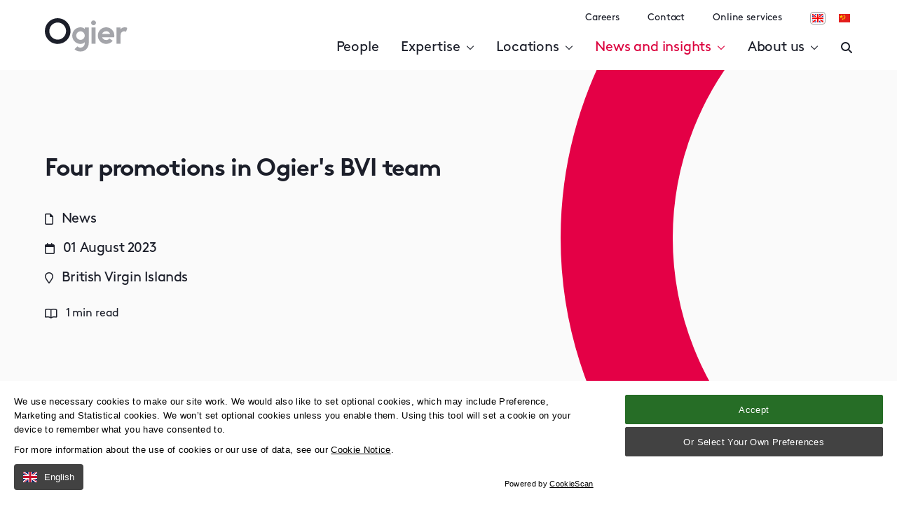

--- FILE ---
content_type: text/html; charset=utf-8
request_url: https://www.ogier.com/news-and-insights/news/four-promotions-in-ogiers-bvi-team/
body_size: 205365
content:

<!DOCTYPE html>
<html class="no-js" lang="en">

<head>
    <meta charset="utf-8">
    <meta name="viewport" content="width=device-width, initial-scale=1, maximum-scale=5">

    <link rel="stylesheet" href="/assets/dist/css/preloader.css?vr=1.0.0.4648&amp;ar=1.0.0.4648" />

        <!-- no-cache -->
        <meta http-equiv="Cache-Control" content="no-cache, no-store, must-revalidate" />
        <meta http-equiv="Pragma" content="no-cache" />
        <meta http-equiv="Expires" content="0" />

    <!--

       /////////////             /////////////                ////////////////
        /////////////             /////////////                 /////////////
         /////////////             /////////////                  //////////
          /////////////             /////////////                  ////////
           /////////////             /////////////                  //////
            /////////////             /////////////                  ////
             /////////////             /////////////                 ///
              /////////////             /////////////                //
               /////////////             /////////////               /
                /////////////             /////////////             /
                 /////////////             /////////////
                  /////////////             /////////////
                   /////////////             /////////////
                    /////////////             /////////////
                     /////////////             /////////////
                      /////////////             /////////////
                       /////////////             /////////////
                        /////////////             /////////////
                         /////////////             /////////////
                          /////////////             /////////////


 See what we do: https://www.webreality.co.uk/services/

-->

    
<title>Four promotions in Ogier&#x27;s BVI team | Ogier</title>

<link rel="canonical" href="https://www.ogier.com/news-and-insights/news/four-promotions-in-ogiers-bvi-team/" />
<link rel="alternate" hreflang="en-GB" href="https://www.ogier.com/news-and-insights/news/four-promotions-in-ogiers-bvi-team/" />


    <meta property="og:site_name" content="Ogier" />

<meta property="og:title" content="Four promotions in Ogier&#x27;s BVI team | Ogier" />
<meta property="og:url" content="https://www.ogier.com/news-and-insights/news/four-promotions-in-ogiers-bvi-team/" />
<meta property="og:type" content="article" />
<meta property="og:locale" content="en-GB" />

<meta name="twitter:card" content="summary_large_image">
<meta name="twitter:site" content="https://www.ogier.com/news-and-insights/news/four-promotions-in-ogiers-bvi-team/">
<meta name="twitter:title" content="Four promotions in Ogier&#x27;s BVI team | Ogier" />



    <meta property="og:image" content="https://www.ogier.com/media/hvxpcr03/fallback-image-2023.png?&width=1200&height=630&mode=Crop&saturation=0&format=jpg" />
    <meta name="twitter:image" content="https://www.ogier.com/media/hvxpcr03/fallback-image-2023.png?&width=1200&height=600&mode=Crop&saturation=0&format=jpg">




    <meta name="description" content="As part of its continuous commitment to recognise, develop and reward talent, Ogier has promoted four colleagues in its BVI office across the firm&#x27;s legal..." />
    <meta property="og:description" content="As part of its continuous commitment to recognise, develop and reward talent, Ogier has promoted four colleagues in its BVI office across the firm&#x27;s legal..." />
    <meta property="twitter:description" content="As part of its continuous commitment to recognise, develop and reward talent, Ogier has promoted four colleagues in its BVI office across the firm&#x27;s legal..." />



<noscript>Please ensure Javascript is enabled for purposes of <a href="
">website accessibility</a></noscript>

<!-- Canary Site Clone Check --> 


<link rel="apple-touch-icon-precomposed" sizes="57x57" href="/assets/favicon/apple-touch-icon-57x57.png" />
<link rel="apple-touch-icon-precomposed" sizes="114x114" href="/assets/favicon/apple-touch-icon-114x114.png" />
<link rel="apple-touch-icon-precomposed" sizes="72x72" href="/assets/favicon/apple-touch-icon-72x72.png" />
<link rel="apple-touch-icon-precomposed" sizes="144x144" href="/assets/favicon/apple-touch-icon-144x144.png" />
<link rel="apple-touch-icon-precomposed" sizes="60x60" href="/assets/favicon/apple-touch-icon-60x60.png" />
<link rel="apple-touch-icon-precomposed" sizes="120x120" href="/assets/favicon/apple-touch-icon-120x120.png" />
<link rel="apple-touch-icon-precomposed" sizes="76x76" href="/assets/favicon/apple-touch-icon-76x76.png" />
<link rel="apple-touch-icon-precomposed" sizes="152x152" href="/assets/favicon/apple-touch-icon-152x152.png" />
<link rel="icon" type="image/png" sizes="196x196" href="/assets/favicon/favicon-196x196.png" />
<link rel="icon" type="image/png" sizes="96x96" href="/assets/favicon/favicon-96x96.png" />
<link rel="icon" type="image/png" sizes="32x32" href="/assets/favicon/favicon-32x32.png" />
<link rel="icon" type="image/png" sizes="16x16" href="/assets/favicon/favicon-16x16.png" />
<link rel="icon" type="image/png" sizes="128x128" href="/assets/favicon/favicon-128.png" />
<meta name="application-name" content="&nbsp;" />
<meta name="msapplication-TileColor" content="#FFFFFF" />
<meta name="msapplication-TileImage" content="/assets/favicon/mstile-144x144.png" />
<meta name="msapplication-square70x70logo" content="/assets/favicon/mstile-70x70.png" />
<meta name="msapplication-square150x150logo" content="/assets/favicon/mstile-150x150.png" />
<meta name="msapplication-wide310x150logo" content="/assets/favicon/mstile-310x150.png" />
<meta name="msapplication-square310x310logo" content="/assets/favicon/mstile-310x310.png" />
    
    <!-- Google Tag Manager -->
    <script id="gtmScript" data-nonce="22b6a039d6ae423497b4a4b473c4501e" nonce="22b6a039d6ae423497b4a4b473c4501e">
        (function (w, d, s, l, i) {
            w[l] = w[l] || []; w[l].push({
                'gtm.start':
                    new Date().getTime(), event: 'gtm.js'
            }); var f = d.getElementsByTagName(s)[0],
                j = d.createElement(s), dl = l != 'dataLayer' ? '&l=' + l : ''; j.async = true; j.src =
                    'https://www.googletagmanager.com/gtm.js?id=' + i + dl; var n = d.querySelector('[nonce]');
            n && j.setAttribute('nonce', n.nonce || n.getAttribute('nonce')); f.parentNode.insertBefore(j, f);
        })(window, document, 'script', 'dataLayer', 'GTM-WB5TCC8');</script>
    <!-- End Google Tag Manager -->







<noscript>
    <img height="1" width="1" style="display:none;" alt=""
        src="https://px.ads.linkedin.com/collect/?pid=109178&fmt=gif" />
</noscript>
    

    

    




    <link rel="stylesheet" href="/assets/dist/css/styles.css?vr=1.0.0.4648&amp;ar=1.0.0.4648" />

    
    <script type="application/ld+json">
        {
          "@context": "https://schema.org",
          "@type": "NewsArticle",
          "mainEntityOfPage": {
            "@type": "WebPage",
            "@id": "https://www.ogier.com/news-and-insights/news/four-promotions-in-ogiers-bvi-team/"
          },
          "headline": "Four promotions in Ogier's BVI team",
          "image": "https://www.ogier.com/media/g0dflykd/location-icons-05.png",
          "author": {
            "@type": "Organization",
            "name": "Ogier"
          },
          "publisher": {
            "@type": "Organization",
            "name": "Ogier",
            "logo": {
              "@type": "ImageObject",
              "url": "https://www.ogier.com/assets/images/logo.svg"
            }
          },
          "datePublished": "2023-08-01"
        }
    </script>

</head>

<body class="t--newsinternal v--site-header--wrapper--absolute">
    <div class="container--full-width skip-to-main-content">
        <a href="#body-wrapper" class="skip-to-main-content-link">
            Skip to main content
        </a>
    </div>

        <!-- Google Tag Manager (noscript) -->
        <noscript>
            <iframe src="https://www.googletagmanager.com/ns.html?id=GTM-WB5TCC8" height="0" width="0"
                style="display:none;visibility:hidden" loading="lazy"></iframe>
        </noscript>
        <!-- End Google Tag Manager (noscript) -->
    <div id="pre-load--component"></div>
    <div id="blanket--component" class="blanket--component"></div>

    

    <div class="site-header--wrapper">
        

        

<header class="site-header--site-block v--site-header-site-block v--positive v--using-multi-level-mega-menu v--absolute  "
        data-burger-menu-selector=".site-header--burger-menu"
        data-search-selector="#site-header--search">

    <div class="block-top-container">
        <div class="container--full-width">
            <div class="block-top-inner-container">

                    <a href="/" class="block-logo">
                        <img src="/assets/images/logo.svg" alt="Site logo" width="64" height="64" />
                    </a>


                <div class="navigation-wrapper">
                            <nav class="block-navigation v--subnav" aria-label="Secondary navigation">
                                <ul>
                                        <li>
                                            <a class="body3 v--no-spacing" href="https://ogier.pinpointhq.com/">Careers</a>
                                        </li>
                                        <li>
                                            <a class="body3 v--no-spacing" href="/locations/">Contact</a>
                                        </li>
                                        <li>
                                            <a class="body3 v--no-spacing" href="/online-services/">Online services</a>
                                        </li>

                                </ul>

                                    <div class="block-buttons v--languages">
                                        <a href="/" class="language-selector v--active">
                                            <img src="/assets/images/flag-icon-uk.svg"
                                            alt="Icon of English flag"
                                            width="16"
                                            height="16" />
                                        </a>

                                        <a href="/cn/" class="language-selector ">
                                            <img src="/assets/images/flag-icon-china.svg"
                                            alt="Icon of Chinese flag"
                                            width="16"
                                            height="16" />
                                        </a>
                                    </div>
                            </nav>

                    <nav class="block-navigation js--main-nav" aria-label="Main navigation">

                            <ul class="nav-links">

                                    <li class="">
                                        <a class="nav-font first-level  js--main-nav-link" href="/people/" >People </a>


                                    </li>
                                    <li class="">
                                        <a class="nav-font first-level  js--main-nav-link js--mega-menu-trigger v--has-mega-menu" href="" data-mega-menu-component="mega-menu--component--expertise" data-multi-level-menu="#multi-level-menu-2716-expertise">Expertise <i class="fa-regular fa-chevron-down"></i></a>


                                    </li>
                                    <li class="">
                                        <a class="nav-font first-level  js--main-nav-link js--mega-menu-trigger v--has-mega-menu" href="" data-mega-menu-component="mega-menu--component--locations" data-multi-level-menu="#multi-level-menu-2712-locations">Locations <i class="fa-regular fa-chevron-down"></i></a>


                                    </li>
                                    <li class="">
                                        <a class="nav-font first-level v--active js--main-nav-link js--mega-menu-trigger v--has-mega-menu v--active" href="" data-mega-menu-component="mega-menu--component--news-and-insights" data-multi-level-menu="#multi-level-menu-2828-news-and-insights">News and insights <i class="fa-regular fa-chevron-down"></i></a>


                                    </li>
                                    <li class="">
                                        <a class="nav-font first-level  js--main-nav-link js--mega-menu-trigger v--has-mega-menu" href="" data-mega-menu-component="mega-menu--component--about-us" data-multi-level-menu="#multi-level-menu-2711-about-us">About us <i class="fa-regular fa-chevron-down"></i></a>


                                    </li>
                            </ul>


                        <div class="block-buttons">
                                <button class="button-link--component v--secondary v--icon v--no-spacing js--burger-menu-trigger" aria-label="Open / Close menu">
                                    <span></span>
                                    <span></span>
                                    <span></span>
                                </button>
                                    <button class="button-link--component v--secondary v--icon v--no-spacing js--search-trigger" aria-label="Enter a search">
                                        <i class="fas fa-times"></i>
                                        <i class="fas fa-search"></i>
                                    </button>
                            
                            

                        </div>
                    </nav>

                </div>

            </div>
        </div>
    </div>

    <div class="burger-menu--component site-header--burger-menu">
        <div class="container--full-width">
            <div class="row center-xs">
                <div class="col-xs-12 col-l-8">
                    <div class="toggle-menu--component" data-js-config="{&quot;onlyAllowOneMenuOpenAtATime&quot;:true}">

                        

<ul>
            <li class="">
                    <a href="/people/" class=""><strong>People</strong></a>

            </li>
            <li class="">
                    <span><strong>Expertise</strong></span>

                    <span class="trigger-icon js--toggle-menu-trigger">
                        <i class="far fa-chevron-down"></i>
                    </span>


<ul>
            <li class="">
                    <a href="/expertise/services/" class=""><strong>Services</strong></a>

                    <span class="trigger-icon js--toggle-menu-child-trigger">
                        <i class="far fa-chevron-down"></i>
                    </span>


<ul>
            <li class="">
                    <a href="/expertise/services/legal/" class=""><strong>Legal</strong></a>

                    <span class="trigger-icon js--toggle-menu-child-trigger">
                        <i class="far fa-chevron-down"></i>
                    </span>


<ul>
            <li class="">
                    <a href="/expertise/services/legal/banking-and-finance/" class=""><strong>Banking and Finance</strong></a>

                    <span class="trigger-icon js--toggle-menu-child-trigger">
                        <i class="far fa-chevron-down"></i>
                    </span>


<ul>
            <li class="">
                    <a href="/expertise/services/legal/banking-and-finance/asset-finance/" class=""><strong>Asset Finance</strong></a>

            </li>
            <li class="">
                    <a href="/expertise/services/legal/banking-and-finance/caylux-fund-finance/" class=""><strong>CAYLUX Fund Finance</strong></a>

            </li>
            <li class="">
                    <a href="/expertise/services/legal/banking-and-finance/debt-capital-markets/" class=""><strong>Debt Capital Markets</strong></a>

            </li>
            <li class="">
                    <a href="/expertise/services/legal/banking-and-finance/derivatives/" class=""><strong>Derivatives</strong></a>

            </li>
            <li class="">
                    <a href="/expertise/services/legal/banking-and-finance/fund-finance/" class=""><strong>Fund Finance</strong></a>

            </li>
            <li class="">
                    <a href="/expertise/services/legal/banking-and-finance/islamic-finance/" class=""><strong>Islamic Finance</strong></a>

            </li>
            <li class="">
                    <a href="/expertise/services/legal/banking-and-finance/leveraged-finance/" class=""><strong>Leveraged Finance</strong></a>

            </li>
            <li class="">
                    <a href="/expertise/services/legal/banking-and-finance/listing-services/" class=""><strong>Listing Services</strong></a>

            </li>
            <li class="">
                    <a href="/expertise/services/legal/banking-and-finance/real-estate-finance/" class=""><strong>Real Estate Finance</strong></a>

            </li>
            <li class="">
                    <a href="/expertise/services/legal/banking-and-finance/regulatory/" class=""><strong>Regulatory</strong></a>

            </li>
            <li class="">
                    <a href="/expertise/services/legal/banking-and-finance/restructuring-and-insolvency/" class=""><strong>Restructuring and Insolvency</strong></a>

            </li>
            <li class="">
                    <a href="/expertise/services/legal/banking-and-finance/structured-finance/" class=""><strong>Structured Finance</strong></a>

                    <span class="trigger-icon js--toggle-menu-child-trigger">
                        <i class="far fa-chevron-down"></i>
                    </span>


<ul>
            <li class="">
                    <a href="/expertise/services/legal/banking-and-finance/structured-finance/structured-finance/" class=""><strong>Structured Finance</strong></a>

            </li>


</ul>            </li>
            <li class="">
                    <a href="/expertise/services/legal/banking-and-finance/sustainable-finance/" class=""><strong>Sustainable Finance</strong></a>

            </li>


</ul>            </li>
            <li class="">
                    <a href="/expertise/services/legal/corporate/" class=""><strong>Corporate</strong></a>

                    <span class="trigger-icon js--toggle-menu-child-trigger">
                        <i class="far fa-chevron-down"></i>
                    </span>


<ul>
            <li class="">
                    <a href="/expertise/services/legal/corporate/economic-substance/" class=""><strong>Economic Substance</strong></a>

            </li>
            <li class="">
                    <a href="/expertise/services/legal/corporate/eiis-services-in-ireland/" class=""><strong>EIIS Services in Ireland</strong></a>

            </li>
            <li class="">
                    <a href="/expertise/services/legal/corporate/equity-capital-markets/" class=""><strong>Equity Capital Markets</strong></a>

            </li>
            <li class="">
                    <a href="/expertise/services/legal/corporate/insurance-and-reinsurance/" class=""><strong>Insurance and Reinsurance</strong></a>

            </li>
            <li class="">
                    <a href="/expertise/services/legal/corporate/listing-services/" class=""><strong>Listing Services</strong></a>

            </li>
            <li class="">
                    <a href="/expertise/services/legal/corporate/mergers-and-acquisitions/" class=""><strong>Mergers and Acquisitions</strong></a>

            </li>
            <li class="">
                    <a href="/expertise/services/legal/corporate/private-equity/" class=""><strong>Private Equity</strong></a>

            </li>
            <li class="">
                    <a href="/expertise/services/legal/corporate/real-estate-structuring-acquisitions-and-disposals/" class=""><strong>Real Estate Structuring, Acquisitions and Disposals</strong></a>

            </li>
            <li class="">
                    <a href="/expertise/services/legal/corporate/regulatory/" class=""><strong>Regulatory</strong></a>

            </li>
            <li class="">
                    <a href="/expertise/services/legal/corporate/technology-and-web3/" class=""><strong>Technology and Web3</strong></a>

            </li>
            <li class="">
                    <a href="/expertise/services/legal/corporate/spac-and-de-spac-services/" class=""><strong>SPAC and de-SPAC Services</strong></a>

            </li>


</ul>            </li>
            <li class="">
                    <a href="/expertise/services/legal/dispute-resolution/" class=""><strong>Dispute Resolution</strong></a>

                    <span class="trigger-icon js--toggle-menu-child-trigger">
                        <i class="far fa-chevron-down"></i>
                    </span>


<ul>
            <li class="">
                    <a href="/expertise/services/legal/dispute-resolution/banking-disputes/" class=""><strong>Banking Disputes</strong></a>

            </li>
            <li class="">
                    <a href="/expertise/services/legal/dispute-resolution/corporate-and-financial-services-disputes/" class=""><strong>Corporate and Financial Services Disputes</strong></a>

            </li>
            <li class="">
                    <a href="/expertise/services/legal/dispute-resolution/crypto-disputes/" class=""><strong>Crypto Disputes</strong></a>

            </li>
            <li class="">
                    <a href="/expertise/services/legal/dispute-resolution/enforcement-of-judgments-and-awards/" class=""><strong>Enforcement of Judgments and Awards</strong></a>

            </li>
            <li class="">
                    <a href="/expertise/services/legal/dispute-resolution/fraud-and-asset-tracing/" class=""><strong>Fraud and Asset Tracing</strong></a>

            </li>
            <li class="">
                    <a href="/expertise/services/legal/dispute-resolution/funds-disputes/" class=""><strong>Funds Disputes</strong></a>

            </li>
            <li class="">
                    <a href="/expertise/services/legal/dispute-resolution/insurance-disputes/" class=""><strong>Insurance Disputes</strong></a>

            </li>
            <li class="">
                    <a href="/expertise/services/legal/dispute-resolution/international-arbitration/" class=""><strong>International Arbitration</strong></a>

            </li>
            <li class="">
                    <a href="/expertise/services/legal/dispute-resolution/regulatory/" class=""><strong>Regulatory</strong></a>

            </li>
            <li class="">
                    <a href="/expertise/services/legal/dispute-resolution/restructuring-and-insolvency/" class=""><strong>Restructuring and Insolvency</strong></a>

            </li>
            <li class="">
                    <a href="/expertise/services/legal/dispute-resolution/section-238-shareholder-appraisal-rights/" class=""><strong>Section 238 Shareholder Appraisal Rights</strong></a>

            </li>
            <li class="">
                    <a href="/expertise/services/legal/dispute-resolution/shareholder-and-valuation-disputes/" class=""><strong>Shareholder and Valuation Disputes</strong></a>

            </li>
            <li class="">
                    <a href="/expertise/services/legal/dispute-resolution/trusts-disputes-and-applications/" class=""><strong>Trusts Disputes and Applications</strong></a>

            </li>


</ul>            </li>
            <li class="">
                    <a href="/expertise/services/legal/employment-and-immigration-law/" class=""><strong>Employment and Immigration law</strong></a>

            </li>
            <li class="">
                    <a href="/expertise/services/legal/intellectual-property/" class=""><strong>Intellectual Property</strong></a>

            </li>
            <li class="">
                    <a href="/expertise/services/legal/investment-funds/" class=""><strong>Investment Funds</strong></a>

                    <span class="trigger-icon js--toggle-menu-child-trigger">
                        <i class="far fa-chevron-down"></i>
                    </span>


<ul>
            <li class="">
                    <a href="/expertise/services/legal/investment-funds/hedge-funds/" class=""><strong>Hedge Funds</strong></a>

            </li>
            <li class="">
                    <a href="/expertise/services/legal/investment-funds/managers-and-sponsors/" class=""><strong>Managers and Sponsors</strong></a>

            </li>
            <li class="">
                    <a href="/expertise/services/legal/investment-funds/private-equity/" class=""><strong>Private Equity</strong></a>

            </li>
            <li class="">
                    <a href="/expertise/services/legal/investment-funds/real-estate-infrastructure-and-energy-funds/" class=""><strong>Real Estate, Infrastructure and Energy Funds</strong></a>

            </li>
            <li class="">
                    <a href="/expertise/services/legal/investment-funds/regulatory/" class=""><strong>Regulatory</strong></a>

            </li>
            <li class="">
                    <a href="/expertise/services/legal/investment-funds/sustainable-investing-and-impact-funds/" class=""><strong>Sustainable Investing and Impact Funds</strong></a>

            </li>
            <li class="">
                    <a href="/expertise/services/legal/investment-funds/technology-and-web3/" class=""><strong>Technology and Web3</strong></a>

            </li>


</ul>            </li>
            <li class="">
                    <a href="/expertise/services/legal/listing-services/" class=""><strong>Listing Services</strong></a>

            </li>
            <li class="">
                    <a href="/expertise/services/legal/local-legal-services/" class=""><strong>Local Legal Services</strong></a>

                    <span class="trigger-icon js--toggle-menu-child-trigger">
                        <i class="far fa-chevron-down"></i>
                    </span>


<ul>
            <li class="">
                    <a href="/expertise/services/legal/local-legal-services/cayman-local-legal-services/" class=""><strong>Cayman Local Legal Services</strong></a>

            </li>
            <li class="">
                    <a href="/expertise/services/legal/local-legal-services/channel-islands-local-legal-services/" class=""><strong>Channel Islands Local Legal Services</strong></a>

            </li>
            <li class="">
                    <a href="/expertise/services/legal/local-legal-services/employment-and-immigration-law/" class=""><strong>Employment and Immigration law</strong></a>

            </li>
            <li class="">
                    <a href="/expertise/services/legal/local-legal-services/estate-planning-wills-and-probate/" class=""><strong>Estate Planning, Wills and Probate</strong></a>

            </li>
            <li class="">
                    <a href="/expertise/services/legal/local-legal-services/expat-services/" class=""><strong>Expat services</strong></a>

            </li>
            <li class="">
                    <a href="/expertise/services/legal/local-legal-services/family-office/" class=""><strong>Family Office</strong></a>

            </li>
            <li class="">
                    <a href="/expertise/services/legal/local-legal-services/intellectual-property/" class=""><strong>Intellectual Property</strong></a>

            </li>
            <li class="">
                    <a href="/expertise/services/legal/local-legal-services/ireland-local-legal-services/" class=""><strong>Ireland Local Legal Services</strong></a>

            </li>
            <li class="">
                    <a href="/expertise/services/legal/local-legal-services/make-your-guernsey-will-online/" class=""><strong>Make your Guernsey will online</strong></a>

            </li>
            <li class="">
                    <a href="/expertise/services/legal/local-legal-services/make-your-jersey-lasting-power-of-attorney-online/" class=""><strong>Make your Jersey lasting power of attorney online</strong></a>

            </li>
            <li class="">
                    <a href="/expertise/services/legal/local-legal-services/make-your-jersey-will-online/" class=""><strong>Make your Jersey will online</strong></a>

            </li>
            <li class="">
                    <a href="/expertise/services/legal/local-legal-services/notary-public-services/" class=""><strong>Notary public services</strong></a>

            </li>
            <li class="">
                    <a href="/expertise/services/legal/local-legal-services/property-law/" class=""><strong>Property law</strong></a>

            </li>
            <li class="">
                    <a href="/expertise/services/legal/local-legal-services/relocation-services/" class=""><strong>Relocation Services</strong></a>

            </li>


</ul>            </li>
            <li class="">
                    <a href="/expertise/services/legal/private-wealth/" class=""><strong>Private Wealth</strong></a>

                    <span class="trigger-icon js--toggle-menu-child-trigger">
                        <i class="far fa-chevron-down"></i>
                    </span>


<ul>
            <li class="">
                    <a href="/expertise/services/legal/private-wealth/employee-incentives-and-pensions/" class=""><strong>Employee incentives and pensions</strong></a>

            </li>
            <li class="">
                    <a href="/expertise/services/legal/private-wealth/estate-planning-wills-and-probate/" class=""><strong>Estate Planning, Wills and Probate</strong></a>

            </li>
            <li class="">
                    <a href="/expertise/services/legal/private-wealth/family-office/" class=""><strong>Family Office</strong></a>

            </li>
            <li class="">
                    <a href="/expertise/services/legal/private-wealth/make-a-jersey-lasting-power-of-attorney-online/" class=""><strong>Make a Jersey lasting power of attorney online</strong></a>

            </li>
            <li class="">
                    <a href="/expertise/services/legal/private-wealth/make-your-guernsey-will-online/" class=""><strong>Make your Guernsey will online</strong></a>

            </li>
            <li class="">
                    <a href="/expertise/services/legal/private-wealth/make-your-jersey-will-online/" class=""><strong>Make your Jersey will online</strong></a>

            </li>
            <li class="">
                    <a href="/expertise/services/legal/private-wealth/private-wealth-and-esg/" class=""><strong>Private Wealth and ESG</strong></a>

            </li>
            <li class="">
                    <a href="/expertise/services/legal/private-wealth/private-wealth-and-jersey-private-funds/" class=""><strong>Private Wealth and Jersey Private Funds</strong></a>

            </li>
            <li class="">
                    <a href="/expertise/services/legal/private-wealth/relocation-services/" class=""><strong>Relocation Services</strong></a>

            </li>
            <li class="">
                    <a href="/expertise/services/legal/private-wealth/trust-advisory-group/" class=""><strong>Trust Advisory Group</strong></a>

            </li>


</ul>            </li>
            <li class="">
                    <a href="/expertise/services/legal/property-law/" class=""><strong>Property law</strong></a>

                    <span class="trigger-icon js--toggle-menu-child-trigger">
                        <i class="far fa-chevron-down"></i>
                    </span>


<ul>
            <li class="">
                    <a href="/expertise/services/legal/property-law/relocation-services/" class=""><strong>Relocation Services</strong></a>

            </li>


</ul>            </li>
            <li class="">
                    <a href="/expertise/services/legal/regulatory/" class=""><strong>Regulatory</strong></a>

                    <span class="trigger-icon js--toggle-menu-child-trigger">
                        <i class="far fa-chevron-down"></i>
                    </span>


<ul>
            <li class="">
                    <a href="/expertise/services/legal/regulatory/business-crisis-management/" class=""><strong>Business crisis management</strong></a>

            </li>
            <li class="">
                    <a href="/expertise/services/legal/regulatory/financial-crime/" class=""><strong>Financial crime</strong></a>

            </li>
            <li class="">
                    <a href="/expertise/services/legal/regulatory/financial-services-and-regulation/" class=""><strong>Financial services and regulation</strong></a>

            </li>
            <li class="">
                    <a href="/expertise/services/legal/regulatory/investigations/" class=""><strong>Investigations</strong></a>

            </li>
            <li class="">
                    <a href="/expertise/services/legal/regulatory/competition-law/" class=""><strong>Competition Law</strong></a>

            </li>
            <li class="">
                    <a href="/expertise/services/legal/regulatory/economic-substance/" class=""><strong>Economic Substance</strong></a>

            </li>
            <li class="">
                    <a href="/expertise/services/legal/regulatory/gdpr/" class=""><strong>GDPR</strong></a>

            </li>
            <li class="">
                    <a href="/expertise/services/legal/regulatory/dawn-raid-services/" class=""><strong>Dawn raid services</strong></a>

            </li>


</ul>            </li>
            <li class="">
                    <a href="/expertise/services/legal/relocation-services/" class=""><strong>Relocation Services</strong></a>

                    <span class="trigger-icon js--toggle-menu-child-trigger">
                        <i class="far fa-chevron-down"></i>
                    </span>


<ul>
            <li class="">
                    <a href="/expertise/services/legal/relocation-services/relocating-to-the-cayman-islands/" class=""><strong>Relocating to the Cayman Islands</strong></a>

            </li>
            <li class="">
                    <a href="/expertise/services/legal/relocation-services/relocating-to-dubai/" class=""><strong>Relocating to Dubai</strong></a>

            </li>
            <li class="">
                    <a href="/expertise/services/legal/relocation-services/relocating-to-guernsey/" class=""><strong>Relocating to Guernsey</strong></a>

            </li>
            <li class="">
                    <a href="/expertise/services/legal/relocation-services/relocating-to-ireland/" class=""><strong>Relocating to Ireland</strong></a>

            </li>
            <li class="">
                    <a href="/expertise/services/legal/relocation-services/relocating-to-jersey/" class=""><strong>Relocating to Jersey</strong></a>

            </li>
            <li class="">
                    <a href="/expertise/services/legal/relocation-services/relocating-your-business/" class=""><strong>Relocating your business</strong></a>

            </li>
            <li class="">
                    <a href="/expertise/services/legal/relocation-services/relocating-your-family/" class=""><strong>Relocating your family</strong></a>

            </li>


</ul>            </li>
            <li class="">
                    <a href="/expertise/services/legal/restructuring-and-insolvency/" class=""><strong>Restructuring and Insolvency</strong></a>

            </li>
            <li class="">
                    <a href="/expertise/services/legal/tax/" class=""><strong>Tax</strong></a>

            </li>


</ul>            </li>
            <li class="">
                    <a href="/expertise/services/corporate-and-fiduciary/" class=""><strong>Corporate and Fiduciary</strong></a>

                    <span class="trigger-icon js--toggle-menu-child-trigger">
                        <i class="far fa-chevron-down"></i>
                    </span>


<ul>
            <li class="">
                    <a href="/expertise/services/corporate-and-fiduciary/accounting-and-financial-reporting-services-ogier-global/" class=""><strong>Accounting and Financial Reporting Services - Ogier Global</strong></a>

            </li>
            <li class="">
                    <a href="/expertise/services/corporate-and-fiduciary/cayman-islands-amlcft-training-ogier-global/" class=""><strong>Cayman Islands AML/CFT training - Ogier Global</strong></a>

            </li>
            <li class="">
                    <a href="/expertise/services/corporate-and-fiduciary/corporate-services-ogier-global/" class=""><strong>Corporate Services - Ogier Global</strong></a>

            </li>
            <li class="">
                    <a href="/expertise/services/corporate-and-fiduciary/debt-capital-markets-ogier-global/" class=""><strong>Debt Capital Markets - Ogier Global</strong></a>

            </li>
            <li class="">
                    <a href="/expertise/services/corporate-and-fiduciary/fund-services-ogier-global/" class=""><strong>Fund Services - Ogier Global</strong></a>

                    <span class="trigger-icon js--toggle-menu-child-trigger">
                        <i class="far fa-chevron-down"></i>
                    </span>


<ul>
            <li class="">
                    <a href="/expertise/services/corporate-and-fiduciary/fund-services-ogier-global/fund-administration/" class=""><strong>Fund Administration</strong></a>

            </li>


</ul>            </li>
            <li class="">
                    <a href="/expertise/services/corporate-and-fiduciary/governance-services-ogier-global/" class=""><strong>Governance Services - Ogier Global</strong></a>

            </li>
            <li class="">
                    <a href="/expertise/services/corporate-and-fiduciary/investor-services-ogier-global/" class=""><strong>Investor Services - Ogier Global</strong></a>

            </li>
            <li class="">
                    <a href="/expertise/services/corporate-and-fiduciary/ogier-connect-ogier-global/" class=""><strong>Ogier Connect - Ogier Global</strong></a>

            </li>
            <li class="">
                    <a href="/expertise/services/corporate-and-fiduciary/private-wealth-services-ogier-global/" class=""><strong>Private Wealth Services - Ogier Global</strong></a>

            </li>
            <li class="">
                    <a href="/expertise/services/corporate-and-fiduciary/real-estate-services-ogier-global/" class=""><strong>Real Estate Services - Ogier Global</strong></a>

            </li>
            <li class="">
                    <a href="/expertise/services/corporate-and-fiduciary/regulatory-and-compliance-services-ogier-global/" class=""><strong>Regulatory and Compliance Services - Ogier Global</strong></a>

            </li>


</ul>            </li>
            <li class="">
                    <a href="/expertise/services/consulting/" class=""><strong>Consulting</strong></a>

                    <span class="trigger-icon js--toggle-menu-child-trigger">
                        <i class="far fa-chevron-down"></i>
                    </span>


<ul>
            <li class="">
                    <a href="/expertise/services/consulting/ogier-regulatory-consulting/" class=""><strong>Ogier Regulatory Consulting</strong></a>

                    <span class="trigger-icon js--toggle-menu-child-trigger">
                        <i class="far fa-chevron-down"></i>
                    </span>


<ul>
            <li class="">
                    <a href="/expertise/services/consulting/ogier-regulatory-consulting/cyber-security-consulting/" class=""><strong>Cyber security consulting</strong></a>

            </li>
            <li class="">
                    <a href="/expertise/services/consulting/ogier-regulatory-consulting/ogier-e-learning/" class=""><strong>Ogier e-learning</strong></a>

            </li>


</ul>            </li>


</ul>            </li>


</ul>            </li>
            <li class="">
                    <a href="/expertise/sectors/" class=""><strong>Sectors</strong></a>

                    <span class="trigger-icon js--toggle-menu-child-trigger">
                        <i class="far fa-chevron-down"></i>
                    </span>


<ul>
            <li class="">
                    <a href="/expertise/sectors/aviation-and-marine/" class=""><strong>Aviation and Marine</strong></a>

            </li>
            <li class="">
                    <a href="/expertise/sectors/bvi-law-in-europe-and-asia/" class=""><strong>BVI Law in Europe and Asia</strong></a>

            </li>
            <li class="">
                    <a href="/expertise/sectors/caylux/" class=""><strong>CAYLUX</strong></a>

            </li>
            <li class="">
                    <a href="/expertise/sectors/energy-and-natural-resources/" class=""><strong>Energy and Natural Resources</strong></a>

            </li>
            <li class="">
                    <a href="/expertise/sectors/family-office/" class=""><strong>Family Office</strong></a>

            </li>
            <li class="">
                    <a href="/expertise/sectors/foreign-direct-investment-fdi/" class=""><strong>Foreign direct investment (FDI)</strong></a>

            </li>
            <li class="">
                    <a href="/expertise/sectors/funds-hub/" class=""><strong>Funds Hub</strong></a>

            </li>
            <li class="">
                    <a href="/expertise/sectors/private-equity/" class=""><strong>Private Equity</strong></a>

            </li>
            <li class="">
                    <a href="/expertise/sectors/real-estate/" class=""><strong>Real Estate</strong></a>

            </li>
            <li class="">
                    <a href="/expertise/sectors/regulatory-investigations-and-enforcement/" class=""><strong>Regulatory, Investigations and Enforcement</strong></a>

            </li>
            <li class="">
                    <a href="/expertise/sectors/restructuring-and-insolvency/" class=""><strong>Restructuring and Insolvency</strong></a>

            </li>
            <li class="">
                    <a href="/expertise/sectors/sports/" class=""><strong>Sports</strong></a>

            </li>
            <li class="">
                    <a href="/expertise/sectors/structured-finance/" class=""><strong>Structured Finance</strong></a>

            </li>
            <li class="">
                    <a href="/expertise/sectors/sustainable-investing-and-esg/" class=""><strong>Sustainable Investing and ESG</strong></a>

            </li>
            <li class="">
                    <a href="/expertise/sectors/technology-and-web3/" class=""><strong>Technology and Web3</strong></a>

            </li>
            <li class="">
                    <a href="/expertise/sectors/trusts-advisory-group/" class=""><strong>Trusts Advisory Group</strong></a>

            </li>


</ul>            </li>


</ul>            </li>
            <li class="">
                    <a href="/locations/" class=""><strong>Locations</strong></a>

                    <span class="trigger-icon js--toggle-menu-trigger">
                        <i class="far fa-chevron-down"></i>
                    </span>


<ul>
            <li class="">
                    <a href="/locations/beijing/" class=""><strong>Beijing</strong></a>

            </li>
            <li class="">
                    <a href="/locations/british-virgin-islands/" class=""><strong>British Virgin Islands</strong></a>

            </li>
            <li class="">
                    <a href="/locations/cayman-islands/" class=""><strong>Cayman Islands</strong></a>

            </li>
            <li class="">
                    <a href="/locations/dubai/" class=""><strong>Dubai</strong></a>

            </li>
            <li class="">
                    <a href="/locations/guernsey/" class=""><strong>Guernsey</strong></a>

            </li>
            <li class="">
                    <a href="/locations/hong-kong/" class=""><strong>Hong Kong</strong></a>

            </li>
            <li class="">
                    <a href="/locations/ireland/" class=""><strong>Ireland</strong></a>

            </li>
            <li class="">
                    <a href="/locations/jersey/" class=""><strong>Jersey</strong></a>

            </li>
            <li class="">
                    <a href="/locations/london/" class=""><strong>London</strong></a>

            </li>
            <li class="">
                    <a href="/locations/luxembourg-legal-services/" class=""><strong>Luxembourg - Legal Services</strong></a>

            </li>
            <li class="">
                    <a href="/locations/luxembourg-corporate-and-fund-services/" class=""><strong>Luxembourg - Corporate and Fund Services</strong></a>

            </li>
            <li class="">
                    <a href="/locations/shanghai/" class=""><strong>Shanghai</strong></a>

            </li>
            <li class="">
                    <a href="/locations/singapore/" class=""><strong>Singapore</strong></a>

            </li>
            <li class="">
                    <a href="/locations/tokyo/" class=""><strong>Tokyo</strong></a>

            </li>


</ul>            </li>
            <li class="v--open">
                    <a href="/news-and-insights/" class="v--active"><strong>News and insights</strong></a>

                    <span class="trigger-icon js--toggle-menu-trigger">
                        <i class="far fa-chevron-down"></i>
                    </span>


<ul>
            <li class="">
                    <a href="/news-and-insights/?type=Brochures" class=""><strong>Brochures</strong></a>

            </li>
            <li class="">
                    <a href="/news-and-insights/?type=Cases" class=""><strong>Cases</strong></a>

            </li>
            <li class="">
                    <a href="/news-and-insights/?type=Deals" class=""><strong>Deals</strong></a>

            </li>
            <li class="">
                    <a href="/news-and-insights/events/" class=""><strong>Events</strong></a>

            </li>
            <li class="">
                    <a href="/news-and-insights/?type=Guides%20and%20factsheets" class=""><strong>Guides and factsheets</strong></a>

            </li>
            <li class="">
                    <a href="/news-and-insights/?type=Insights" class=""><strong>Insights</strong></a>

            </li>
            <li class="v--open">
                    <a href="/news-and-insights/?type=News" class="v--active"><strong>News</strong></a>

            </li>
            <li class="">
                    <a href="/news-and-insights/?type=Newsletters" class=""><strong>Newsletters</strong></a>

            </li>
            <li class="">
                    <a href="/news-and-insights/?type=Podcasts" class=""><strong>Podcasts</strong></a>

            </li>
            <li class="">
                    <a href="/news-and-insights/videos/" class=""><strong>Videos</strong></a>

            </li>


</ul>            </li>
            <li class="">
                    <a href="/about-us/" class=""><strong>About us</strong></a>

                    <span class="trigger-icon js--toggle-menu-trigger">
                        <i class="far fa-chevron-down"></i>
                    </span>


<ul>
            <li class="">
                    <a href="/about-us/corporate-social-responsibility-csr/" class=""><strong>Corporate social responsibility (CSR)</strong></a>

            </li>
            <li class="">
                    <a href="/about-us/diversity-equity-and-inclusion/" class=""><strong>Diversity, equity and inclusion</strong></a>

            </li>
            <li class="">
                    <a href="/about-us/information-security/" class=""><strong>Information security</strong></a>

            </li>
            <li class="">
                    <a href="/about-us/innovation/" class=""><strong>Innovation</strong></a>

            </li>
            <li class="">
                    <a href="/about-us/sustainability/" class=""><strong>Sustainability</strong></a>

            </li>


</ul>            </li>

            <li class="">
                <a href="https://ogier.pinpointhq.com/" target="_blank" class=""><strong>Careers</strong></a>
            </li>
            <li class="">
                <a href="/locations/" class=""><strong>Contact</strong></a>
            </li>
            <li class="">
                <a href="/online-services/" class=""><strong>Online services</strong></a>
            </li>
        <li>
                <span class="block-buttons v--languages v--mobile">
                    <a href="/" class="language-selector v--active">
                        <img src="/assets/images/flag-icon-uk.svg"
                             alt="Icon of English flag"
                             width="16"
                             height="16" />
                    </a>

                    <a href="/cn/" class="language-selector ">
                        <img src="/assets/images/flag-icon-china.svg"
                             alt="Icon of Chinese flag"
                             width="16"
                             height="16" />
                    </a>
                </span>

        </li>

</ul>
  					
                    </div>
                </div>
            </div>
        </div>
    </div>



    <div class="mega-menu--component u--visible--l">

<div class="mega-menu-item--component" id="mega-menu--component--expertise">
    <div class="container--full-width">
        <div class="row">
            <div class="col-xs-12" style="width:100%;" data-id="Expertise">

<div class="mega-menu-item-list js--multi-level-menu-list">
    <div class="multi-level-mega-menu--component v--base v--level-1" id="multi-level-menu-2716-expertise">
        <div class="row">
            <div class="col-xs-12 item-top ">
                <div class="menu-close-wrapper">
                    <button class="button-link--component v--icon-right v--icon-mono v--no-spacing js--mega-menu-close-button">Close <i class="fa-regular fa-x"></i></button>
                </div>
            </div>

            <div class="col-xs-3 item-details">
                <h2>Expertise</h2>

                <div class="body2"></div>



            </div>

                <div class="col-xs-4 col-xs-offset-1 link-list v--column-1">

            <div class="multi-level-menu-link js--multi-level-menu-trigger" data-multi-level-menu="#multi-level-menu-2717-services">
                    <p class="h5 item-title">Services <i class="fa-regular fa-chevron-right"></i></p>
                    <div class="body2 v--no-spacing item-description">
                        <p>We have the expertise to handle the most demanding transactions. Our commercial understanding and experience of working with leading financial institutions, professional advisers and regulatory bodies means we add real value to clients’ businesses.</p>
                    </div>
            </div>
                </div>
                <div class="col-xs-4 link-list v--column-2">
            <div class="multi-level-menu-link js--multi-level-menu-trigger" data-multi-level-menu="#multi-level-menu-2718-sectors">
                    <p class="h5 item-title">Sectors <i class="fa-regular fa-chevron-right"></i></p>
                    <div class="body2 v--no-spacing item-description">
                        <p>Our sector approach relies on smart collaboration between teams who have a deep understanding of related businesses and industry dynamics. The specific combination of our highly informed experts helps our clients to see around corners.</p>
                    </div>
            </div>
                </div>
        </div>
    </div>
</div>


<div class="mega-menu-item-list js--multi-level-menu-list">
    <div class="multi-level-mega-menu--component  v--level-2" id="multi-level-menu-2717-services">
        <div class="row">
            <div class="col-xs-12 item-top v--breadcrumb">
                    <nav class="breadcrumbs--component v--no-spacing">
                                <p class="body3 v--no-spacing js--multi-level-menu-trigger" data-multi-level-menu=#multi-level-menu-2716-expertise>Expertise</p>
                                <p class="body3 v--no-spacing v--active">Services</p>
                    </nav>
                <div class="menu-close-wrapper">
                    <button class="button-link--component v--icon-right v--icon-mono v--no-spacing js--mega-menu-close-button">Close <i class="fa-regular fa-x"></i></button>
                </div>
            </div>

            <div class="col-xs-3 item-details">
                <h2>Services</h2>

                <div class="body2"><p>We have the expertise to handle the most demanding transactions. Our commercial understanding and experience of working with leading financial institutions, professional advisers and regulatory bodies means we add real value to clients’ businesses.</p></div>

                    <div class="search-wrapper"></div>


    <a href="/expertise/services/" target="_self" class="button-link--component v--icon-left v--no-spacing u--color-token-1" aria-label="View all Services">View all Services

            <i class="fa-regular fa-chevron-right"></i>

    </a>

                    <button class="button--component v--primary v--icon-left v--small js--multi-level-menu-trigger js--mega-menu-back-button" data-multi-level-menu=#multi-level-menu-2716-expertise> Back <i class="fa-regular fa-chevron-left"></i></button>
            </div>

                <div class="col-xs-4 col-xs-offset-1 link-list v--column-1">

            <div class="multi-level-menu-link js--multi-level-menu-trigger" data-multi-level-menu="#multi-level-menu-2719-legal">
                    <p class="h5 item-title v--no-spacing">Legal <i class="fa-regular fa-chevron-right"></i></p>
            </div>
            <div class="multi-level-menu-link js--multi-level-menu-trigger" data-multi-level-menu="#multi-level-menu-2720-corporate-and-fiduciary">
                    <p class="h5 item-title v--no-spacing">Corporate and Fiduciary <i class="fa-regular fa-chevron-right"></i></p>
            </div>
            <div class="multi-level-menu-link js--multi-level-menu-trigger" data-multi-level-menu="#multi-level-menu-2721-consulting">
                    <p class="h5 item-title v--no-spacing">Consulting <i class="fa-regular fa-chevron-right"></i></p>
            </div>
                </div>
                <div class="col-xs-4 link-list v--column-2">
                </div>
        </div>
    </div>
</div>


<div class="mega-menu-item-list js--multi-level-menu-list">
    <div class="multi-level-mega-menu--component  v--level-3" id="multi-level-menu-2719-legal">
        <div class="row">
            <div class="col-xs-12 item-top v--breadcrumb">
                    <nav class="breadcrumbs--component v--no-spacing">
                                <p class="body3 v--no-spacing js--multi-level-menu-trigger" data-multi-level-menu=#multi-level-menu-2716-expertise>Expertise</p>
                                <p class="body3 v--no-spacing js--multi-level-menu-trigger" data-multi-level-menu=#multi-level-menu-2717-services>Services</p>
                                <p class="body3 v--no-spacing v--active">Legal</p>
                    </nav>
                <div class="menu-close-wrapper">
                    <button class="button-link--component v--icon-right v--icon-mono v--no-spacing js--mega-menu-close-button">Close <i class="fa-regular fa-x"></i></button>
                </div>
            </div>

            <div class="col-xs-3 item-details">
                <h2>Legal</h2>

                <div class="body2"></div>

                    <div class="search-wrapper"></div>


    <a href="/expertise/services/legal/" target="_self" class="button-link--component v--icon-left v--no-spacing u--color-token-1" aria-label="View all Legal">View all Legal

            <i class="fa-regular fa-chevron-right"></i>

    </a>

                    <button class="button--component v--primary v--icon-left v--small js--multi-level-menu-trigger js--mega-menu-back-button" data-multi-level-menu=#multi-level-menu-2717-services> Back <i class="fa-regular fa-chevron-left"></i></button>
            </div>

                <div class="col-xs-4 col-xs-offset-1 link-list v--column-1">

            <div class="multi-level-menu-link js--multi-level-menu-trigger" data-multi-level-overlay-menu="#multi-level-overlay-menu-9509-banking-and-finance">
                    <p class="h5 item-title v--no-spacing">Banking and Finance <i class="fa-regular fa-chevron-right"></i></p>
            </div>
            <div class="multi-level-menu-link js--multi-level-menu-trigger" data-multi-level-overlay-menu="#multi-level-overlay-menu-9523-corporate">
                    <p class="h5 item-title v--no-spacing">Corporate <i class="fa-regular fa-chevron-right"></i></p>
            </div>
            <div class="multi-level-menu-link js--multi-level-menu-trigger" data-multi-level-overlay-menu="#multi-level-overlay-menu-9531-dispute-resolution">
                    <p class="h5 item-title v--no-spacing">Dispute Resolution <i class="fa-regular fa-chevron-right"></i></p>
            </div>
            <a href="/expertise/services/legal/employment-and-immigration-law/" class="multi-level-menu-link js--multi-level-menu-trigger" >

                    <p class="h5 item-title v--no-spacing">Employment and Immigration</p>

            </a>
            <a href="/expertise/services/legal/intellectual-property/" class="multi-level-menu-link js--multi-level-menu-trigger" >

                    <p class="h5 item-title v--no-spacing">Intellectual Property</p>

            </a>
            <div class="multi-level-menu-link js--multi-level-menu-trigger" data-multi-level-overlay-menu="#multi-level-overlay-menu-9545-investment-funds">
                    <p class="h5 item-title v--no-spacing">Investment Funds <i class="fa-regular fa-chevron-right"></i></p>
            </div>
            <a href="/expertise/services/legal/listing-services/" class="multi-level-menu-link js--multi-level-menu-trigger" >

                    <p class="h5 item-title v--no-spacing">Listing Services</p>

            </a>
            <div class="multi-level-menu-link js--multi-level-menu-trigger" data-multi-level-overlay-menu="#multi-level-overlay-menu-9728-local-legal-services">
                    <p class="h5 item-title v--no-spacing">Local Legal Services <i class="fa-regular fa-chevron-right"></i></p>
            </div>
                </div>
                <div class="col-xs-4 link-list v--column-2">
            <div class="multi-level-menu-link js--multi-level-menu-trigger" data-multi-level-overlay-menu="#multi-level-overlay-menu-9555-private-wealth">
                    <p class="h5 item-title v--no-spacing">Private Wealth <i class="fa-regular fa-chevron-right"></i></p>
            </div>
            <div class="multi-level-menu-link js--multi-level-menu-trigger" data-multi-level-overlay-menu="#multi-level-overlay-menu-9567-property-law">
                    <p class="h5 item-title v--no-spacing">Property law <i class="fa-regular fa-chevron-right"></i></p>
            </div>
            <div class="multi-level-menu-link js--multi-level-menu-trigger" data-multi-level-overlay-menu="#multi-level-overlay-menu-28325-regulatory">
                    <p class="h5 item-title v--no-spacing">Regulatory <i class="fa-regular fa-chevron-right"></i></p>
            </div>
            <div class="multi-level-menu-link js--multi-level-menu-trigger" data-multi-level-overlay-menu="#multi-level-overlay-menu-32598-relocation-services">
                    <p class="h5 item-title v--no-spacing">Relocation Services <i class="fa-regular fa-chevron-right"></i></p>
            </div>
            <a href="/expertise/services/legal/restructuring-and-insolvency/" class="multi-level-menu-link js--multi-level-menu-trigger" >

                    <p class="h5 item-title v--no-spacing">Restructuring and Insolvency</p>

            </a>
            <a href="/expertise/services/legal/tax/" class="multi-level-menu-link js--multi-level-menu-trigger" >

                    <p class="h5 item-title v--no-spacing">Tax</p>

            </a>
                </div>
        </div>
    </div>
</div>

                                <div class="mega-menu-level-3-overlay">
        <div class="mega-menu-level-3-overlay-item" id="multi-level-overlay-menu-9509-banking-and-finance">
            <div class="row">
                <div class="col-xs-8 col-xs-offset-4 mega-menu-level-3-overlay-wrapper">
                    <div class="mega-menu-level-3-overlay-inner">
                        <div class="row">

                            <div class="col-xs-12 heading js--close-multi-level-overlay-menu">

                                <p class="h5"><i class="fa-regular fa-chevron-left"></i>Banking and Finance</p>
                            </div>

                            <div class="col-xs-6 link-list v--column-1">
                                <a href="/expertise/services/legal/banking-and-finance/" class="body2">Banking and Finance overview</a>

                                        <a href="/expertise/services/legal/banking-and-finance/asset-finance/" class="body2">Asset Finance</a>
                                        <a href="/expertise/services/legal/banking-and-finance/caylux-fund-finance/" class="body2">CAYLUX Fund Finance</a>
                                        <a href="/expertise/services/legal/banking-and-finance/debt-capital-markets/" class="body2">Debt Capital Markets</a>
                                        <a href="/expertise/services/legal/banking-and-finance/derivatives/" class="body2">Derivatives</a>
                                        <a href="/expertise/services/legal/banking-and-finance/fund-finance/" class="body2">Fund Finance</a>
                                        <a href="/expertise/services/legal/banking-and-finance/islamic-finance/" class="body2">Islamic Finance</a>
                                        <a href="/expertise/services/legal/banking-and-finance/leveraged-finance/" class="body2">Leveraged Finance</a>
                            </div>

                            <div class="col-xs-6 link-list">
                                        <a href="/expertise/services/legal/banking-and-finance/listing-services/" class="body2">Listing Services</a>
                                        <a href="/expertise/services/legal/banking-and-finance/real-estate-finance/" class="body2">Real Estate Finance</a>
                                        <a href="/expertise/services/legal/banking-and-finance/regulatory/" class="body2">Regulatory</a>
                                        <a href="/expertise/services/legal/banking-and-finance/restructuring-and-insolvency/" class="body2">Restructuring and Insolvency</a>
                                        <a href="/expertise/services/legal/banking-and-finance/structured-finance/" class="body2">Structured Finance</a>
                                        <a href="/expertise/services/legal/banking-and-finance/sustainable-finance/" class="body2">Sustainable Finance</a>
                            </div>
                        </div>
                    </div>
                </div>
            </div>
        </div>
        <div class="mega-menu-level-3-overlay-item" id="multi-level-overlay-menu-9523-corporate">
            <div class="row">
                <div class="col-xs-8 col-xs-offset-4 mega-menu-level-3-overlay-wrapper">
                    <div class="mega-menu-level-3-overlay-inner">
                        <div class="row">

                            <div class="col-xs-12 heading js--close-multi-level-overlay-menu">

                                <p class="h5"><i class="fa-regular fa-chevron-left"></i>Corporate</p>
                            </div>

                            <div class="col-xs-6 link-list v--column-1">
                                <a href="/expertise/services/legal/corporate/" class="body2">Corporate overview</a>

                                        <a href="/expertise/services/legal/corporate/eiis-services-in-ireland/" class="body2">Employment Investment Incentive Scheme Services</a>
                                        <a href="/expertise/services/legal/corporate/equity-capital-markets/" class="body2">Equity Capital Markets</a>
                                        <a href="/expertise/services/legal/corporate/insurance-and-reinsurance/" class="body2">Insurance and Reinsurance</a>
                                        <a href="/expertise/services/legal/corporate/listing-services/" class="body2">Listing Services</a>
                                        <a href="/expertise/services/legal/corporate/mergers-and-acquisitions/" class="body2">Mergers and Acquisitions</a>
                                        <a href="/expertise/services/legal/corporate/private-equity/" class="body2">Private Equity</a>
                                        <a href="/expertise/services/legal/corporate/real-estate-structuring-acquisitions-and-disposals/" class="body2">Real Estate Structuring, Acquisitions and Disposals</a>
                            </div>

                            <div class="col-xs-6 link-list">
                                        <a href="/expertise/services/legal/corporate/regulatory/" class="body2">Regulatory</a>
                                        <a href="/expertise/services/legal/corporate/technology-and-web3/" class="body2">Technology and Web3</a>
                                        <a href="/expertise/services/legal/corporate/spac-and-de-spac-services/" class="body2">SPAC and de-SPAC Services</a>
                            </div>
                        </div>
                    </div>
                </div>
            </div>
        </div>
        <div class="mega-menu-level-3-overlay-item" id="multi-level-overlay-menu-9531-dispute-resolution">
            <div class="row">
                <div class="col-xs-8 col-xs-offset-4 mega-menu-level-3-overlay-wrapper">
                    <div class="mega-menu-level-3-overlay-inner">
                        <div class="row">

                            <div class="col-xs-12 heading js--close-multi-level-overlay-menu">

                                <p class="h5"><i class="fa-regular fa-chevron-left"></i>Dispute Resolution</p>
                            </div>

                            <div class="col-xs-6 link-list v--column-1">
                                <a href="/expertise/services/legal/dispute-resolution/" class="body2">Dispute Resolution overview</a>

                                        <a href="/expertise/services/legal/dispute-resolution/banking-disputes/" class="body2">Banking Disputes</a>
                                        <a href="/expertise/services/legal/dispute-resolution/corporate-and-financial-services-disputes/" class="body2">Corporate and Financial Services Disputes</a>
                                        <a href="/expertise/services/legal/dispute-resolution/crypto-disputes/" class="body2">Crypto Disputes</a>
                                        <a href="/expertise/services/legal/dispute-resolution/enforcement-of-judgments-and-awards/" class="body2">Enforcement of Judgments and Awards</a>
                                        <a href="/expertise/services/legal/dispute-resolution/fraud-and-asset-tracing/" class="body2">Fraud and Asset Tracing</a>
                                        <a href="/expertise/services/legal/dispute-resolution/funds-disputes/" class="body2">Funds Disputes</a>
                                        <a href="/expertise/services/legal/dispute-resolution/insurance-disputes/" class="body2">Insurance Disputes</a>
                            </div>

                            <div class="col-xs-6 link-list">
                                        <a href="/expertise/services/legal/dispute-resolution/international-arbitration/" class="body2">International Arbitration</a>
                                        <a href="/expertise/services/legal/dispute-resolution/restructuring-and-insolvency/" class="body2">Restructuring and Insolvency</a>
                                        <a href="/expertise/services/legal/dispute-resolution/section-238-shareholder-appraisal-rights/" class="body2">Section 238 Shareholder Appraisal Rights</a>
                                        <a href="/expertise/services/legal/dispute-resolution/shareholder-and-valuation-disputes/" class="body2">Shareholder and Valuation Disputes</a>
                                        <a href="/expertise/services/legal/dispute-resolution/trusts-disputes-and-applications/" class="body2">Trusts Disputes and Applications</a>
                            </div>
                        </div>
                    </div>
                </div>
            </div>
        </div>
        <div class="mega-menu-level-3-overlay-item" id="multi-level-overlay-menu-9530-employment-and-immigration-law">
            <div class="row">
                <div class="col-xs-8 col-xs-offset-4 mega-menu-level-3-overlay-wrapper">
                    <div class="mega-menu-level-3-overlay-inner">
                        <div class="row">

                            <div class="col-xs-12 heading js--close-multi-level-overlay-menu">

                                <p class="h5"><i class="fa-regular fa-chevron-left"></i>Employment and Immigration</p>
                            </div>

                            <div class="col-xs-6 link-list v--column-1">
                                <a href="/expertise/services/legal/employment-and-immigration-law/" class="body2">Employment and Immigration overview</a>

                            </div>

                            <div class="col-xs-6 link-list">
                            </div>
                        </div>
                    </div>
                </div>
            </div>
        </div>
        <div class="mega-menu-level-3-overlay-item" id="multi-level-overlay-menu-9614-intellectual-property">
            <div class="row">
                <div class="col-xs-8 col-xs-offset-4 mega-menu-level-3-overlay-wrapper">
                    <div class="mega-menu-level-3-overlay-inner">
                        <div class="row">

                            <div class="col-xs-12 heading js--close-multi-level-overlay-menu">

                                <p class="h5"><i class="fa-regular fa-chevron-left"></i>Intellectual Property</p>
                            </div>

                            <div class="col-xs-6 link-list v--column-1">
                                <a href="/expertise/services/legal/intellectual-property/" class="body2">Intellectual Property overview</a>

                            </div>

                            <div class="col-xs-6 link-list">
                            </div>
                        </div>
                    </div>
                </div>
            </div>
        </div>
        <div class="mega-menu-level-3-overlay-item" id="multi-level-overlay-menu-9545-investment-funds">
            <div class="row">
                <div class="col-xs-8 col-xs-offset-4 mega-menu-level-3-overlay-wrapper">
                    <div class="mega-menu-level-3-overlay-inner">
                        <div class="row">

                            <div class="col-xs-12 heading js--close-multi-level-overlay-menu">

                                <p class="h5"><i class="fa-regular fa-chevron-left"></i>Investment Funds</p>
                            </div>

                            <div class="col-xs-6 link-list v--column-1">
                                <a href="/expertise/services/legal/investment-funds/" class="body2">Investment Funds overview</a>

                                        <a href="/expertise/services/legal/investment-funds/hedge-funds/" class="body2">Hedge Funds</a>
                                        <a href="/expertise/services/legal/investment-funds/managers-and-sponsors/" class="body2">Managers and Sponsors</a>
                                        <a href="/expertise/services/legal/investment-funds/private-equity/" class="body2">Private Equity</a>
                                        <a href="/expertise/services/legal/investment-funds/real-estate-infrastructure-and-energy-funds/" class="body2">Real Estate, Infrastructure and Energy Funds</a>
                                        <a href="/expertise/services/legal/investment-funds/regulatory/" class="body2">Regulatory</a>
                                        <a href="/expertise/services/legal/investment-funds/sustainable-investing-and-impact-funds/" class="body2">Sustainable Investing and Impact Funds</a>
                                        <a href="/expertise/services/legal/investment-funds/technology-and-web3/" class="body2">Technology and Web3</a>
                            </div>

                            <div class="col-xs-6 link-list">
                            </div>
                        </div>
                    </div>
                </div>
            </div>
        </div>
        <div class="mega-menu-level-3-overlay-item" id="multi-level-overlay-menu-9522-listing-services">
            <div class="row">
                <div class="col-xs-8 col-xs-offset-4 mega-menu-level-3-overlay-wrapper">
                    <div class="mega-menu-level-3-overlay-inner">
                        <div class="row">

                            <div class="col-xs-12 heading js--close-multi-level-overlay-menu">

                                <p class="h5"><i class="fa-regular fa-chevron-left"></i>Listing Services</p>
                            </div>

                            <div class="col-xs-6 link-list v--column-1">
                                <a href="/expertise/services/legal/listing-services/" class="body2">Listing Services overview</a>

                            </div>

                            <div class="col-xs-6 link-list">
                            </div>
                        </div>
                    </div>
                </div>
            </div>
        </div>
        <div class="mega-menu-level-3-overlay-item" id="multi-level-overlay-menu-9728-local-legal-services">
            <div class="row">
                <div class="col-xs-8 col-xs-offset-4 mega-menu-level-3-overlay-wrapper">
                    <div class="mega-menu-level-3-overlay-inner">
                        <div class="row">

                            <div class="col-xs-12 heading js--close-multi-level-overlay-menu">

                                <p class="h5"><i class="fa-regular fa-chevron-left"></i>Local Legal Services</p>
                            </div>

                            <div class="col-xs-6 link-list v--column-1">
                                <a href="/expertise/services/legal/local-legal-services/" class="body2">Local Legal Services overview</a>

                                        <a href="/expertise/services/legal/local-legal-services/cayman-local-legal-services/" class="body2">Cayman Local Legal Services</a>
                                        <a href="/expertise/services/legal/local-legal-services/channel-islands-local-legal-services/" class="body2">Channel Islands Local Legal Services</a>
                                        <a href="/expertise/services/legal/local-legal-services/estate-planning-wills-and-probate/" class="body2">Estate Planning, Wills and Probate</a>
                                        <a href="/expertise/services/legal/local-legal-services/expat-services/" class="body2">Expat services</a>
                                        <a href="/expertise/services/legal/local-legal-services/family-office/" class="body2">Family Office</a>
                                        <a href="/expertise/services/legal/local-legal-services/intellectual-property/" class="body2">Intellectual Property</a>
                                        <a href="/expertise/services/legal/local-legal-services/ireland-local-legal-services/" class="body2">Ireland Local Legal Services</a>
                                        <a href="/expertise/services/legal/local-legal-services/make-your-guernsey-will-online/" class="body2">Make your Guernsey will online</a>
                            </div>

                            <div class="col-xs-6 link-list">
                                        <a href="/expertise/services/legal/local-legal-services/make-your-jersey-lasting-power-of-attorney-online/" class="body2">Make your Jersey lasting power of attorney online</a>
                                        <a href="/expertise/services/legal/local-legal-services/make-your-jersey-will-online/" class="body2">Make your Jersey will online</a>
                                        <a href="/expertise/services/legal/local-legal-services/notary-public-services/" class="body2">Notary public services</a>
                                        <a href="/expertise/services/legal/local-legal-services/relocation-services/" class="body2">Relocation Services</a>
                            </div>
                        </div>
                    </div>
                </div>
            </div>
        </div>
        <div class="mega-menu-level-3-overlay-item" id="multi-level-overlay-menu-9555-private-wealth">
            <div class="row">
                <div class="col-xs-8 col-xs-offset-4 mega-menu-level-3-overlay-wrapper">
                    <div class="mega-menu-level-3-overlay-inner">
                        <div class="row">

                            <div class="col-xs-12 heading js--close-multi-level-overlay-menu">

                                <p class="h5"><i class="fa-regular fa-chevron-left"></i>Private Wealth</p>
                            </div>

                            <div class="col-xs-6 link-list v--column-1">
                                <a href="/expertise/services/legal/private-wealth/" class="body2">Private Wealth overview</a>

                                        <a href="/expertise/services/legal/private-wealth/employee-incentives-and-pensions/" class="body2">Employee incentives and pensions</a>
                                        <a href="/expertise/services/legal/private-wealth/estate-planning-wills-and-probate/" class="body2">Estate Planning, Wills and Probate</a>
                                        <a href="/expertise/services/legal/private-wealth/family-office/" class="body2">Family Office</a>
                                        <a href="/expertise/services/legal/private-wealth/make-a-jersey-lasting-power-of-attorney-online/" class="body2">Make a Jersey lasting power of attorney online</a>
                                        <a href="/expertise/services/legal/private-wealth/make-your-guernsey-will-online/" class="body2">Make your Guernsey will online</a>
                                        <a href="/expertise/services/legal/private-wealth/make-your-jersey-will-online/" class="body2">Make your Jersey will online</a>
                                        <a href="/expertise/services/legal/private-wealth/private-wealth-and-esg/" class="body2">Private Wealth and ESG</a>
                            </div>

                            <div class="col-xs-6 link-list">
                                        <a href="/expertise/services/legal/private-wealth/private-wealth-and-jersey-private-funds/" class="body2">Private Wealth and Jersey Private Funds</a>
                                        <a href="/expertise/services/legal/private-wealth/relocation-services/" class="body2">Relocation Services</a>
                                        <a href="/expertise/services/legal/private-wealth/trust-advisory-group/" class="body2">Trust Advisory Group</a>
                            </div>
                        </div>
                    </div>
                </div>
            </div>
        </div>
        <div class="mega-menu-level-3-overlay-item" id="multi-level-overlay-menu-9567-property-law">
            <div class="row">
                <div class="col-xs-8 col-xs-offset-4 mega-menu-level-3-overlay-wrapper">
                    <div class="mega-menu-level-3-overlay-inner">
                        <div class="row">

                            <div class="col-xs-12 heading js--close-multi-level-overlay-menu">

                                <p class="h5"><i class="fa-regular fa-chevron-left"></i>Property law</p>
                            </div>

                            <div class="col-xs-6 link-list v--column-1">
                                <a href="/expertise/services/legal/property-law/" class="body2">Property law overview</a>

                                        <a href="/expertise/services/legal/property-law/relocation-services/" class="body2">Relocation Services</a>
                            </div>

                            <div class="col-xs-6 link-list">
                            </div>
                        </div>
                    </div>
                </div>
            </div>
        </div>
        <div class="mega-menu-level-3-overlay-item" id="multi-level-overlay-menu-28325-regulatory">
            <div class="row">
                <div class="col-xs-8 col-xs-offset-4 mega-menu-level-3-overlay-wrapper">
                    <div class="mega-menu-level-3-overlay-inner">
                        <div class="row">

                            <div class="col-xs-12 heading js--close-multi-level-overlay-menu">

                                <p class="h5"><i class="fa-regular fa-chevron-left"></i>Regulatory</p>
                            </div>

                            <div class="col-xs-6 link-list v--column-1">
                                <a href="/expertise/services/legal/regulatory/" class="body2">Regulatory overview</a>

                                        <a href="/expertise/services/legal/regulatory/business-crisis-management/" class="body2">Business crisis management</a>
                                        <a href="/expertise/services/legal/regulatory/financial-crime/" class="body2">Financial crime</a>
                                        <a href="/expertise/services/legal/regulatory/financial-services-and-regulation/" class="body2">Financial services and regulation</a>
                                        <a href="/expertise/services/legal/regulatory/investigations/" class="body2">Investigations</a>
                                        <a href="/expertise/services/legal/regulatory/competition-law/" class="body2">Competition Law</a>
                                        <a href="/expertise/services/legal/regulatory/economic-substance/" class="body2">Economic Substance</a>
                                        <a href="/expertise/services/legal/regulatory/gdpr/" class="body2">GDPR</a>
                            </div>

                            <div class="col-xs-6 link-list">
                                        <a href="/expertise/services/legal/regulatory/dawn-raid-services/" class="body2">Dawn raid services</a>
                            </div>
                        </div>
                    </div>
                </div>
            </div>
        </div>
        <div class="mega-menu-level-3-overlay-item" id="multi-level-overlay-menu-32598-relocation-services">
            <div class="row">
                <div class="col-xs-8 col-xs-offset-4 mega-menu-level-3-overlay-wrapper">
                    <div class="mega-menu-level-3-overlay-inner">
                        <div class="row">

                            <div class="col-xs-12 heading js--close-multi-level-overlay-menu">

                                <p class="h5"><i class="fa-regular fa-chevron-left"></i>Relocation Services</p>
                            </div>

                            <div class="col-xs-6 link-list v--column-1">
                                <a href="/expertise/services/legal/relocation-services/" class="body2">Relocation Services overview</a>

                                        <a href="/expertise/services/legal/relocation-services/relocating-to-the-cayman-islands/" class="body2">Relocating to the Cayman Islands</a>
                                        <a href="/expertise/services/legal/relocation-services/relocating-to-dubai/" class="body2">Relocating to Dubai</a>
                                        <a href="/expertise/services/legal/relocation-services/relocating-to-guernsey/" class="body2">Relocating to Guernsey</a>
                                        <a href="/expertise/services/legal/relocation-services/relocating-to-ireland/" class="body2">Relocating to Ireland</a>
                                        <a href="/expertise/services/legal/relocation-services/relocating-to-jersey/" class="body2">Relocating to Jersey</a>
                                        <a href="/expertise/services/legal/relocation-services/relocating-your-business/" class="body2">Relocating your business</a>
                                        <a href="/expertise/services/legal/relocation-services/relocating-your-family/" class="body2">Relocating your family</a>
                            </div>

                            <div class="col-xs-6 link-list">
                            </div>
                        </div>
                    </div>
                </div>
            </div>
        </div>
        <div class="mega-menu-level-3-overlay-item" id="multi-level-overlay-menu-31679-restructuring-and-insolvency">
            <div class="row">
                <div class="col-xs-8 col-xs-offset-4 mega-menu-level-3-overlay-wrapper">
                    <div class="mega-menu-level-3-overlay-inner">
                        <div class="row">

                            <div class="col-xs-12 heading js--close-multi-level-overlay-menu">

                                <p class="h5"><i class="fa-regular fa-chevron-left"></i>Restructuring and Insolvency</p>
                            </div>

                            <div class="col-xs-6 link-list v--column-1">
                                <a href="/expertise/services/legal/restructuring-and-insolvency/" class="body2">Restructuring and Insolvency overview</a>

                            </div>

                            <div class="col-xs-6 link-list">
                            </div>
                        </div>
                    </div>
                </div>
            </div>
        </div>
        <div class="mega-menu-level-3-overlay-item" id="multi-level-overlay-menu-9573-tax">
            <div class="row">
                <div class="col-xs-8 col-xs-offset-4 mega-menu-level-3-overlay-wrapper">
                    <div class="mega-menu-level-3-overlay-inner">
                        <div class="row">

                            <div class="col-xs-12 heading js--close-multi-level-overlay-menu">

                                <p class="h5"><i class="fa-regular fa-chevron-left"></i>Tax</p>
                            </div>

                            <div class="col-xs-6 link-list v--column-1">
                                <a href="/expertise/services/legal/tax/" class="body2">Tax overview</a>

                            </div>

                            <div class="col-xs-6 link-list">
                            </div>
                        </div>
                    </div>
                </div>
            </div>
        </div>
        <div class="mega-menu-level-3-overlay-item" id="multi-level-overlay-menu-28305-business-services-team">
            <div class="row">
                <div class="col-xs-8 col-xs-offset-4 mega-menu-level-3-overlay-wrapper">
                    <div class="mega-menu-level-3-overlay-inner">
                        <div class="row">

                            <div class="col-xs-12 heading js--close-multi-level-overlay-menu">

                                <p class="h5"><i class="fa-regular fa-chevron-left"></i>Business Services Team</p>
                            </div>

                            <div class="col-xs-6 link-list v--column-1">
                                <a href="/expertise/services/legal/business-services-team/" class="body2">Business Services Team overview</a>

                            </div>

                            <div class="col-xs-6 link-list">
                            </div>
                        </div>
                    </div>
                </div>
            </div>
        </div>
        <div class="mega-menu-level-3-overlay-item" id="multi-level-overlay-menu-28324-executive-team">
            <div class="row">
                <div class="col-xs-8 col-xs-offset-4 mega-menu-level-3-overlay-wrapper">
                    <div class="mega-menu-level-3-overlay-inner">
                        <div class="row">

                            <div class="col-xs-12 heading js--close-multi-level-overlay-menu">

                                <p class="h5"><i class="fa-regular fa-chevron-left"></i>Executive Team</p>
                            </div>

                            <div class="col-xs-6 link-list v--column-1">
                                <a href="/expertise/services/legal/executive-team/" class="body2">Executive Team overview</a>

                            </div>

                            <div class="col-xs-6 link-list">
                            </div>
                        </div>
                    </div>
                </div>
            </div>
        </div>
        <div class="mega-menu-level-3-overlay-item" id="multi-level-overlay-menu-9607-german-desk">
            <div class="row">
                <div class="col-xs-8 col-xs-offset-4 mega-menu-level-3-overlay-wrapper">
                    <div class="mega-menu-level-3-overlay-inner">
                        <div class="row">

                            <div class="col-xs-12 heading js--close-multi-level-overlay-menu">

                                <p class="h5"><i class="fa-regular fa-chevron-left"></i>German Desk</p>
                            </div>

                            <div class="col-xs-6 link-list v--column-1">
                                <a href="/expertise/services/legal/german-desk/" class="body2">German Desk overview</a>

                            </div>

                            <div class="col-xs-6 link-list">
                            </div>
                        </div>
                    </div>
                </div>
            </div>
        </div>
        <div class="mega-menu-level-3-overlay-item" id="multi-level-overlay-menu-34024-french-desk">
            <div class="row">
                <div class="col-xs-8 col-xs-offset-4 mega-menu-level-3-overlay-wrapper">
                    <div class="mega-menu-level-3-overlay-inner">
                        <div class="row">

                            <div class="col-xs-12 heading js--close-multi-level-overlay-menu">

                                <p class="h5"><i class="fa-regular fa-chevron-left"></i>French desk</p>
                            </div>

                            <div class="col-xs-6 link-list v--column-1">
                                <a href="/expertise/services/legal/french-desk/" class="body2">French desk overview</a>

                            </div>

                            <div class="col-xs-6 link-list">
                            </div>
                        </div>
                    </div>
                </div>
            </div>
        </div>
                                </div>

<div class="mega-menu-item-list js--multi-level-menu-list">
    <div class="multi-level-mega-menu--component  v--level-3" id="multi-level-menu-2720-corporate-and-fiduciary">
        <div class="row">
            <div class="col-xs-12 item-top v--breadcrumb">
                    <nav class="breadcrumbs--component v--no-spacing">
                                <p class="body3 v--no-spacing js--multi-level-menu-trigger" data-multi-level-menu=#multi-level-menu-2716-expertise>Expertise</p>
                                <p class="body3 v--no-spacing js--multi-level-menu-trigger" data-multi-level-menu=#multi-level-menu-2717-services>Services</p>
                                <p class="body3 v--no-spacing v--active">Corporate and Fiduciary</p>
                    </nav>
                <div class="menu-close-wrapper">
                    <button class="button-link--component v--icon-right v--icon-mono v--no-spacing js--mega-menu-close-button">Close <i class="fa-regular fa-x"></i></button>
                </div>
            </div>

            <div class="col-xs-3 item-details">
                <h2>Corporate and Fiduciary</h2>

                <div class="body2"></div>

                    <div class="search-wrapper"></div>


    <a href="/expertise/services/corporate-and-fiduciary/" target="_self" class="button-link--component v--icon-left v--no-spacing u--color-token-1" aria-label="View all Corporate and Fiduciary">View all Corporate and Fiduciary

            <i class="fa-regular fa-chevron-right"></i>

    </a>

                    <button class="button--component v--primary v--icon-left v--small js--multi-level-menu-trigger js--mega-menu-back-button" data-multi-level-menu=#multi-level-menu-2717-services> Back <i class="fa-regular fa-chevron-left"></i></button>
            </div>

                <div class="col-xs-4 col-xs-offset-1 link-list v--column-1">

            <a href="/expertise/services/corporate-and-fiduciary/accounting-and-financial-reporting-services-ogier-global/" class="multi-level-menu-link js--multi-level-menu-trigger" >

                    <p class="h5 item-title v--no-spacing">Accounting and Financial Reporting Services</p>

            </a>
            <a href="/expertise/services/corporate-and-fiduciary/cayman-islands-amlcft-training-ogier-global/" class="multi-level-menu-link js--multi-level-menu-trigger" >

                    <p class="h5 item-title v--no-spacing">Cayman Islands AML/CFT training</p>

            </a>
            <a href="/expertise/services/corporate-and-fiduciary/corporate-services-ogier-global/" class="multi-level-menu-link js--multi-level-menu-trigger" >

                    <p class="h5 item-title v--no-spacing">Corporate Services</p>

            </a>
            <a href="/expertise/services/corporate-and-fiduciary/debt-capital-markets-ogier-global/" class="multi-level-menu-link js--multi-level-menu-trigger" >

                    <p class="h5 item-title v--no-spacing">Debt Capital Markets </p>

            </a>
            <div class="multi-level-menu-link js--multi-level-menu-trigger" data-multi-level-overlay-menu="#multi-level-overlay-menu-9587-fund-services-ogier-global">
                    <p class="h5 item-title v--no-spacing">Fund Services <i class="fa-regular fa-chevron-right"></i></p>
            </div>
            <a href="/expertise/services/corporate-and-fiduciary/governance-services-ogier-global/" class="multi-level-menu-link js--multi-level-menu-trigger" >

                    <p class="h5 item-title v--no-spacing">Governance Services</p>

            </a>
            <a href="/expertise/services/corporate-and-fiduciary/investor-services-ogier-global/" class="multi-level-menu-link js--multi-level-menu-trigger" >

                    <p class="h5 item-title v--no-spacing">Investor Services</p>

            </a>
                </div>
                <div class="col-xs-4 link-list v--column-2">
            <a href="/expertise/services/corporate-and-fiduciary/ogier-connect-ogier-global/" class="multi-level-menu-link js--multi-level-menu-trigger" >

                    <p class="h5 item-title v--no-spacing">Ogier Connect</p>

            </a>
            <a href="/expertise/services/corporate-and-fiduciary/private-wealth-services-ogier-global/" class="multi-level-menu-link js--multi-level-menu-trigger" >

                    <p class="h5 item-title v--no-spacing">Private Wealth Services</p>

            </a>
            <a href="/expertise/services/corporate-and-fiduciary/real-estate-services-ogier-global/" class="multi-level-menu-link js--multi-level-menu-trigger" >

                    <p class="h5 item-title v--no-spacing">Real Estate Services</p>

            </a>
            <a href="/expertise/services/corporate-and-fiduciary/regulatory-and-compliance-services-ogier-global/" class="multi-level-menu-link js--multi-level-menu-trigger" >

                    <p class="h5 item-title v--no-spacing">Regulatory and Compliance Services</p>

            </a>
                </div>
        </div>
    </div>
</div>

                                <div class="mega-menu-level-3-overlay">
        <div class="mega-menu-level-3-overlay-item" id="multi-level-overlay-menu-9593-accounting-and-financial-reporting-services-ogier-global">
            <div class="row">
                <div class="col-xs-8 col-xs-offset-4 mega-menu-level-3-overlay-wrapper">
                    <div class="mega-menu-level-3-overlay-inner">
                        <div class="row">

                            <div class="col-xs-12 heading js--close-multi-level-overlay-menu">

                                <p class="h5"><i class="fa-regular fa-chevron-left"></i>Accounting and Financial Reporting Services</p>
                            </div>

                            <div class="col-xs-6 link-list v--column-1">
                                <a href="/expertise/services/corporate-and-fiduciary/accounting-and-financial-reporting-services-ogier-global/" class="body2">Accounting and Financial Reporting Services overview</a>

                            </div>

                            <div class="col-xs-6 link-list">
                            </div>
                        </div>
                    </div>
                </div>
            </div>
        </div>
        <div class="mega-menu-level-3-overlay-item" id="multi-level-overlay-menu-9597-cayman-islands-amlcft-training-ogier-global">
            <div class="row">
                <div class="col-xs-8 col-xs-offset-4 mega-menu-level-3-overlay-wrapper">
                    <div class="mega-menu-level-3-overlay-inner">
                        <div class="row">

                            <div class="col-xs-12 heading js--close-multi-level-overlay-menu">

                                <p class="h5"><i class="fa-regular fa-chevron-left"></i>Cayman Islands AML/CFT training</p>
                            </div>

                            <div class="col-xs-6 link-list v--column-1">
                                <a href="/expertise/services/corporate-and-fiduciary/cayman-islands-amlcft-training-ogier-global/" class="body2">Cayman Islands AML/CFT training overview</a>

                            </div>

                            <div class="col-xs-6 link-list">
                            </div>
                        </div>
                    </div>
                </div>
            </div>
        </div>
        <div class="mega-menu-level-3-overlay-item" id="multi-level-overlay-menu-9586-corporate-services-ogier-global">
            <div class="row">
                <div class="col-xs-8 col-xs-offset-4 mega-menu-level-3-overlay-wrapper">
                    <div class="mega-menu-level-3-overlay-inner">
                        <div class="row">

                            <div class="col-xs-12 heading js--close-multi-level-overlay-menu">

                                <p class="h5"><i class="fa-regular fa-chevron-left"></i>Corporate Services</p>
                            </div>

                            <div class="col-xs-6 link-list v--column-1">
                                <a href="/expertise/services/corporate-and-fiduciary/corporate-services-ogier-global/" class="body2">Corporate Services overview</a>

                            </div>

                            <div class="col-xs-6 link-list">
                            </div>
                        </div>
                    </div>
                </div>
            </div>
        </div>
        <div class="mega-menu-level-3-overlay-item" id="multi-level-overlay-menu-9590-debt-capital-markets-ogier-global">
            <div class="row">
                <div class="col-xs-8 col-xs-offset-4 mega-menu-level-3-overlay-wrapper">
                    <div class="mega-menu-level-3-overlay-inner">
                        <div class="row">

                            <div class="col-xs-12 heading js--close-multi-level-overlay-menu">

                                <p class="h5"><i class="fa-regular fa-chevron-left"></i>Debt Capital Markets </p>
                            </div>

                            <div class="col-xs-6 link-list v--column-1">
                                <a href="/expertise/services/corporate-and-fiduciary/debt-capital-markets-ogier-global/" class="body2">Debt Capital Markets  overview</a>

                            </div>

                            <div class="col-xs-6 link-list">
                            </div>
                        </div>
                    </div>
                </div>
            </div>
        </div>
        <div class="mega-menu-level-3-overlay-item" id="multi-level-overlay-menu-9587-fund-services-ogier-global">
            <div class="row">
                <div class="col-xs-8 col-xs-offset-4 mega-menu-level-3-overlay-wrapper">
                    <div class="mega-menu-level-3-overlay-inner">
                        <div class="row">

                            <div class="col-xs-12 heading js--close-multi-level-overlay-menu">

                                <p class="h5"><i class="fa-regular fa-chevron-left"></i>Fund Services</p>
                            </div>

                            <div class="col-xs-6 link-list v--column-1">
                                <a href="/expertise/services/corporate-and-fiduciary/fund-services-ogier-global/" class="body2">Fund Services overview</a>

                                        <a href="/expertise/services/corporate-and-fiduciary/fund-services-ogier-global/fund-administration/" class="body2">Fund Administration</a>
                            </div>

                            <div class="col-xs-6 link-list">
                            </div>
                        </div>
                    </div>
                </div>
            </div>
        </div>
        <div class="mega-menu-level-3-overlay-item" id="multi-level-overlay-menu-9591-governance-services-ogier-global">
            <div class="row">
                <div class="col-xs-8 col-xs-offset-4 mega-menu-level-3-overlay-wrapper">
                    <div class="mega-menu-level-3-overlay-inner">
                        <div class="row">

                            <div class="col-xs-12 heading js--close-multi-level-overlay-menu">

                                <p class="h5"><i class="fa-regular fa-chevron-left"></i>Governance Services</p>
                            </div>

                            <div class="col-xs-6 link-list v--column-1">
                                <a href="/expertise/services/corporate-and-fiduciary/governance-services-ogier-global/" class="body2">Governance Services overview</a>

                            </div>

                            <div class="col-xs-6 link-list">
                            </div>
                        </div>
                    </div>
                </div>
            </div>
        </div>
        <div class="mega-menu-level-3-overlay-item" id="multi-level-overlay-menu-9594-investor-services-ogier-global">
            <div class="row">
                <div class="col-xs-8 col-xs-offset-4 mega-menu-level-3-overlay-wrapper">
                    <div class="mega-menu-level-3-overlay-inner">
                        <div class="row">

                            <div class="col-xs-12 heading js--close-multi-level-overlay-menu">

                                <p class="h5"><i class="fa-regular fa-chevron-left"></i>Investor Services</p>
                            </div>

                            <div class="col-xs-6 link-list v--column-1">
                                <a href="/expertise/services/corporate-and-fiduciary/investor-services-ogier-global/" class="body2">Investor Services overview</a>

                            </div>

                            <div class="col-xs-6 link-list">
                            </div>
                        </div>
                    </div>
                </div>
            </div>
        </div>
        <div class="mega-menu-level-3-overlay-item" id="multi-level-overlay-menu-9599-ogier-connect-ogier-global">
            <div class="row">
                <div class="col-xs-8 col-xs-offset-4 mega-menu-level-3-overlay-wrapper">
                    <div class="mega-menu-level-3-overlay-inner">
                        <div class="row">

                            <div class="col-xs-12 heading js--close-multi-level-overlay-menu">

                                <p class="h5"><i class="fa-regular fa-chevron-left"></i>Ogier Connect</p>
                            </div>

                            <div class="col-xs-6 link-list v--column-1">
                                <a href="/expertise/services/corporate-and-fiduciary/ogier-connect-ogier-global/" class="body2">Ogier Connect overview</a>

                            </div>

                            <div class="col-xs-6 link-list">
                            </div>
                        </div>
                    </div>
                </div>
            </div>
        </div>
        <div class="mega-menu-level-3-overlay-item" id="multi-level-overlay-menu-9588-private-wealth-services-ogier-global">
            <div class="row">
                <div class="col-xs-8 col-xs-offset-4 mega-menu-level-3-overlay-wrapper">
                    <div class="mega-menu-level-3-overlay-inner">
                        <div class="row">

                            <div class="col-xs-12 heading js--close-multi-level-overlay-menu">

                                <p class="h5"><i class="fa-regular fa-chevron-left"></i>Private Wealth Services</p>
                            </div>

                            <div class="col-xs-6 link-list v--column-1">
                                <a href="/expertise/services/corporate-and-fiduciary/private-wealth-services-ogier-global/" class="body2">Private Wealth Services overview</a>

                            </div>

                            <div class="col-xs-6 link-list">
                            </div>
                        </div>
                    </div>
                </div>
            </div>
        </div>
        <div class="mega-menu-level-3-overlay-item" id="multi-level-overlay-menu-9589-real-estate-services-ogier-global">
            <div class="row">
                <div class="col-xs-8 col-xs-offset-4 mega-menu-level-3-overlay-wrapper">
                    <div class="mega-menu-level-3-overlay-inner">
                        <div class="row">

                            <div class="col-xs-12 heading js--close-multi-level-overlay-menu">

                                <p class="h5"><i class="fa-regular fa-chevron-left"></i>Real Estate Services</p>
                            </div>

                            <div class="col-xs-6 link-list v--column-1">
                                <a href="/expertise/services/corporate-and-fiduciary/real-estate-services-ogier-global/" class="body2">Real Estate Services overview</a>

                            </div>

                            <div class="col-xs-6 link-list">
                            </div>
                        </div>
                    </div>
                </div>
            </div>
        </div>
        <div class="mega-menu-level-3-overlay-item" id="multi-level-overlay-menu-9592-regulatory-and-compliance-services-ogier-global">
            <div class="row">
                <div class="col-xs-8 col-xs-offset-4 mega-menu-level-3-overlay-wrapper">
                    <div class="mega-menu-level-3-overlay-inner">
                        <div class="row">

                            <div class="col-xs-12 heading js--close-multi-level-overlay-menu">

                                <p class="h5"><i class="fa-regular fa-chevron-left"></i>Regulatory and Compliance Services</p>
                            </div>

                            <div class="col-xs-6 link-list v--column-1">
                                <a href="/expertise/services/corporate-and-fiduciary/regulatory-and-compliance-services-ogier-global/" class="body2">Regulatory and Compliance Services overview</a>

                            </div>

                            <div class="col-xs-6 link-list">
                            </div>
                        </div>
                    </div>
                </div>
            </div>
        </div>
        <div class="mega-menu-level-3-overlay-item" id="multi-level-overlay-menu-28581-ogier-global">
            <div class="row">
                <div class="col-xs-8 col-xs-offset-4 mega-menu-level-3-overlay-wrapper">
                    <div class="mega-menu-level-3-overlay-inner">
                        <div class="row">

                            <div class="col-xs-12 heading js--close-multi-level-overlay-menu">

                                <p class="h5"><i class="fa-regular fa-chevron-left"></i>Ogier Global</p>
                            </div>

                            <div class="col-xs-6 link-list v--column-1">
                                <a href="/expertise/services/corporate-and-fiduciary/ogier-global/" class="body2">Ogier Global overview</a>

                            </div>

                            <div class="col-xs-6 link-list">
                            </div>
                        </div>
                    </div>
                </div>
            </div>
        </div>
                                </div>

<div class="mega-menu-item-list js--multi-level-menu-list">
    <div class="multi-level-mega-menu--component  v--level-3" id="multi-level-menu-2721-consulting">
        <div class="row">
            <div class="col-xs-12 item-top v--breadcrumb">
                    <nav class="breadcrumbs--component v--no-spacing">
                                <p class="body3 v--no-spacing js--multi-level-menu-trigger" data-multi-level-menu=#multi-level-menu-2716-expertise>Expertise</p>
                                <p class="body3 v--no-spacing js--multi-level-menu-trigger" data-multi-level-menu=#multi-level-menu-2717-services>Services</p>
                                <p class="body3 v--no-spacing v--active">Consulting</p>
                    </nav>
                <div class="menu-close-wrapper">
                    <button class="button-link--component v--icon-right v--icon-mono v--no-spacing js--mega-menu-close-button">Close <i class="fa-regular fa-x"></i></button>
                </div>
            </div>

            <div class="col-xs-3 item-details">
                <h2>Consulting</h2>

                <div class="body2"></div>

                    <div class="search-wrapper"></div>


    <a href="/expertise/services/consulting/" target="_self" class="button-link--component v--icon-left v--no-spacing u--color-token-1" aria-label="View all Consulting">View all Consulting

            <i class="fa-regular fa-chevron-right"></i>

    </a>

                    <button class="button--component v--primary v--icon-left v--small js--multi-level-menu-trigger js--mega-menu-back-button" data-multi-level-menu=#multi-level-menu-2717-services> Back <i class="fa-regular fa-chevron-left"></i></button>
            </div>

                <div class="col-xs-4 col-xs-offset-1 link-list v--column-1">

            <div class="multi-level-menu-link js--multi-level-menu-trigger" data-multi-level-overlay-menu="#multi-level-overlay-menu-9616-ogier-regulatory-consulting">
                    <p class="h5 item-title v--no-spacing">Ogier Regulatory Consulting <i class="fa-regular fa-chevron-right"></i></p>
            </div>
                </div>
                <div class="col-xs-4 link-list v--column-2">
                </div>
        </div>
    </div>
</div>

                                <div class="mega-menu-level-3-overlay">
        <div class="mega-menu-level-3-overlay-item" id="multi-level-overlay-menu-9616-ogier-regulatory-consulting">
            <div class="row">
                <div class="col-xs-8 col-xs-offset-4 mega-menu-level-3-overlay-wrapper">
                    <div class="mega-menu-level-3-overlay-inner">
                        <div class="row">

                            <div class="col-xs-12 heading js--close-multi-level-overlay-menu">

                                <p class="h5"><i class="fa-regular fa-chevron-left"></i>Ogier Regulatory Consulting</p>
                            </div>

                            <div class="col-xs-6 link-list v--column-1">
                                <a href="/expertise/services/consulting/ogier-regulatory-consulting/" class="body2">Ogier Regulatory Consulting overview</a>

                                        <a href="/expertise/services/consulting/ogier-regulatory-consulting/cyber-security-consulting/" class="body2">Cyber security consulting</a>
                            </div>

                            <div class="col-xs-6 link-list">
                                        <a href="/expertise/services/consulting/ogier-regulatory-consulting/ogier-e-learning/" class="body2">Ogier e-learning</a>
                            </div>
                        </div>
                    </div>
                </div>
            </div>
        </div>
        <div class="mega-menu-level-3-overlay-item" id="multi-level-overlay-menu-9595-sustainable-investment-consulting">
            <div class="row">
                <div class="col-xs-8 col-xs-offset-4 mega-menu-level-3-overlay-wrapper">
                    <div class="mega-menu-level-3-overlay-inner">
                        <div class="row">

                            <div class="col-xs-12 heading js--close-multi-level-overlay-menu">

                                <p class="h5"><i class="fa-regular fa-chevron-left"></i>Sustainable Investment Consulting</p>
                            </div>

                            <div class="col-xs-6 link-list v--column-1">
                                <a href="/expertise/services/consulting/sustainable-investment-consulting/" class="body2">Sustainable Investment Consulting overview</a>

                            </div>

                            <div class="col-xs-6 link-list">
                            </div>
                        </div>
                    </div>
                </div>
            </div>
        </div>
                                </div>

<div class="mega-menu-item-list js--multi-level-menu-list">
    <div class="multi-level-mega-menu--component  v--level-3" id="multi-level-menu-29487-business-services-team">
        <div class="row">
            <div class="col-xs-12 item-top v--breadcrumb">
                    <nav class="breadcrumbs--component v--no-spacing">
                                <p class="body3 v--no-spacing js--multi-level-menu-trigger" data-multi-level-menu=#multi-level-menu-2716-expertise>Expertise</p>
                                <p class="body3 v--no-spacing js--multi-level-menu-trigger" data-multi-level-menu=#multi-level-menu-2717-services>Services</p>
                                <p class="body3 v--no-spacing v--active">Business Services Team</p>
                    </nav>
                <div class="menu-close-wrapper">
                    <button class="button-link--component v--icon-right v--icon-mono v--no-spacing js--mega-menu-close-button">Close <i class="fa-regular fa-x"></i></button>
                </div>
            </div>

            <div class="col-xs-3 item-details">
                <h2>Business Services Team</h2>

                <div class="body2"></div>

                    <div class="search-wrapper"></div>


    <a href="/expertise/services/business-services-team/" target="_self" class="button-link--component v--icon-left v--no-spacing u--color-token-1" aria-label="View all Business Services Team">View all Business Services Team

            <i class="fa-regular fa-chevron-right"></i>

    </a>

                    <button class="button--component v--primary v--icon-left v--small js--multi-level-menu-trigger js--mega-menu-back-button" data-multi-level-menu=#multi-level-menu-2717-services> Back <i class="fa-regular fa-chevron-left"></i></button>
            </div>

                <div class="col-xs-4 col-xs-offset-1 link-list v--column-1">

                </div>
                <div class="col-xs-4 link-list v--column-2">
                </div>
        </div>
    </div>
</div>

                                <div class="mega-menu-level-3-overlay">
                                </div>

<div class="mega-menu-item-list js--multi-level-menu-list">
    <div class="multi-level-mega-menu--component  v--level-2" id="multi-level-menu-2718-sectors">
        <div class="row">
            <div class="col-xs-12 item-top v--breadcrumb">
                    <nav class="breadcrumbs--component v--no-spacing">
                                <p class="body3 v--no-spacing js--multi-level-menu-trigger" data-multi-level-menu=#multi-level-menu-2716-expertise>Expertise</p>
                                <p class="body3 v--no-spacing v--active">Sectors</p>
                    </nav>
                <div class="menu-close-wrapper">
                    <button class="button-link--component v--icon-right v--icon-mono v--no-spacing js--mega-menu-close-button">Close <i class="fa-regular fa-x"></i></button>
                </div>
            </div>

            <div class="col-xs-3 item-details">
                <h2>Sectors</h2>

                <div class="body2"><p>Our sector approach relies on smart collaboration between teams who have a deep understanding of related businesses and industry dynamics. The specific combination of our highly informed experts helps our clients to see around corners.</p></div>

                    <div class="search-wrapper"></div>


    <a href="/expertise/sectors/" target="_self" class="button-link--component v--icon-left v--no-spacing u--color-token-1" aria-label="View all Sectors">View all Sectors

            <i class="fa-regular fa-chevron-right"></i>

    </a>

                    <button class="button--component v--primary v--icon-left v--small js--multi-level-menu-trigger js--mega-menu-back-button" data-multi-level-menu=#multi-level-menu-2716-expertise> Back <i class="fa-regular fa-chevron-left"></i></button>
            </div>

                <div class="col-xs-4 col-xs-offset-1 link-list v--column-1">

            <a href="/expertise/sectors/aviation-and-marine/" class="multi-level-menu-link js--multi-level-menu-trigger" >

                    <p class="h5 item-title v--no-spacing">Aviation and Marine</p>

            </a>
            <a href="/expertise/sectors/bvi-law-in-europe-and-asia/" class="multi-level-menu-link js--multi-level-menu-trigger" >

                    <p class="h5 item-title v--no-spacing">BVI Law in Europe and Asia</p>

            </a>
            <a href="/expertise/sectors/caylux/" class="multi-level-menu-link js--multi-level-menu-trigger" >

                    <p class="h5 item-title v--no-spacing">CAYLUX</p>

            </a>
            <a href="/expertise/sectors/energy-and-natural-resources/" class="multi-level-menu-link js--multi-level-menu-trigger" >

                    <p class="h5 item-title v--no-spacing">Energy and Natural Resources</p>

            </a>
            <a href="/expertise/sectors/family-office/" class="multi-level-menu-link js--multi-level-menu-trigger" >

                    <p class="h5 item-title v--no-spacing">Family Office</p>

            </a>
            <a href="/expertise/sectors/foreign-direct-investment-fdi/" class="multi-level-menu-link js--multi-level-menu-trigger" >

                    <p class="h5 item-title v--no-spacing">Foreign direct investment (FDI)</p>

            </a>
            <a href="/expertise/sectors/funds-hub/" class="multi-level-menu-link js--multi-level-menu-trigger" >

                    <p class="h5 item-title v--no-spacing">Funds Hub</p>

            </a>
            <a href="/expertise/sectors/private-equity/" class="multi-level-menu-link js--multi-level-menu-trigger" >

                    <p class="h5 item-title v--no-spacing">Private Equity</p>

            </a>
            <a href="/expertise/sectors/real-estate/" class="multi-level-menu-link js--multi-level-menu-trigger" >

                    <p class="h5 item-title v--no-spacing">Real Estate</p>

            </a>
                </div>
                <div class="col-xs-4 link-list v--column-2">
            <a href="/expertise/sectors/regulatory-investigations-and-enforcement/" class="multi-level-menu-link js--multi-level-menu-trigger" >

                    <p class="h5 item-title v--no-spacing">Regulatory, Investigations and Enforcement</p>

            </a>
            <a href="/expertise/sectors/restructuring-and-insolvency/" class="multi-level-menu-link js--multi-level-menu-trigger" >

                    <p class="h5 item-title v--no-spacing">Restructuring and Insolvency</p>

            </a>
            <a href="/expertise/sectors/sports/" class="multi-level-menu-link js--multi-level-menu-trigger" >

                    <p class="h5 item-title v--no-spacing">Sports</p>

            </a>
            <a href="/expertise/sectors/structured-finance/" class="multi-level-menu-link js--multi-level-menu-trigger" >

                    <p class="h5 item-title v--no-spacing">Structured Finance</p>

            </a>
            <a href="/expertise/sectors/sustainable-investing-and-esg/" class="multi-level-menu-link js--multi-level-menu-trigger" >

                    <p class="h5 item-title v--no-spacing">Sustainable Investing and ESG</p>

            </a>
            <a href="/expertise/sectors/technology-and-web3/" class="multi-level-menu-link js--multi-level-menu-trigger" >

                    <p class="h5 item-title v--no-spacing">Technology and Web3</p>

            </a>
            <a href="/expertise/sectors/trusts-advisory-group/" class="multi-level-menu-link js--multi-level-menu-trigger" >

                    <p class="h5 item-title v--no-spacing">Trusts Advisory Group</p>

            </a>
                </div>
        </div>
    </div>
</div>

                            <div class="mega-menu-level-3-overlay">
        <div class="mega-menu-level-3-overlay-item" id="multi-level-overlay-menu-9727-aviation-and-marine">
            <div class="row">
                <div class="col-xs-8 col-xs-offset-4 mega-menu-level-3-overlay-wrapper">
                    <div class="mega-menu-level-3-overlay-inner">
                        <div class="row">

                            <div class="col-xs-12 heading js--close-multi-level-overlay-menu">

                                <p class="h5"><i class="fa-regular fa-chevron-left"></i>Aviation and Marine</p>
                            </div>

                            <div class="col-xs-6 link-list v--column-1">
                                <a href="/expertise/sectors/aviation-and-marine/" class="body2">Aviation and Marine overview</a>

                            </div>

                            <div class="col-xs-6 link-list">
                            </div>
                        </div>
                    </div>
                </div>
            </div>
        </div>
        <div class="mega-menu-level-3-overlay-item" id="multi-level-overlay-menu-26864-bvi-law-in-europe-and-asia">
            <div class="row">
                <div class="col-xs-8 col-xs-offset-4 mega-menu-level-3-overlay-wrapper">
                    <div class="mega-menu-level-3-overlay-inner">
                        <div class="row">

                            <div class="col-xs-12 heading js--close-multi-level-overlay-menu">

                                <p class="h5"><i class="fa-regular fa-chevron-left"></i>BVI Law in Europe and Asia</p>
                            </div>

                            <div class="col-xs-6 link-list v--column-1">
                                <a href="/expertise/sectors/bvi-law-in-europe-and-asia/" class="body2">BVI Law in Europe and Asia overview</a>

                            </div>

                            <div class="col-xs-6 link-list">
                            </div>
                        </div>
                    </div>
                </div>
            </div>
        </div>
        <div class="mega-menu-level-3-overlay-item" id="multi-level-overlay-menu-9714-caylux">
            <div class="row">
                <div class="col-xs-8 col-xs-offset-4 mega-menu-level-3-overlay-wrapper">
                    <div class="mega-menu-level-3-overlay-inner">
                        <div class="row">

                            <div class="col-xs-12 heading js--close-multi-level-overlay-menu">

                                <p class="h5"><i class="fa-regular fa-chevron-left"></i>CAYLUX</p>
                            </div>

                            <div class="col-xs-6 link-list v--column-1">
                                <a href="/expertise/sectors/caylux/" class="body2">CAYLUX overview</a>

                            </div>

                            <div class="col-xs-6 link-list">
                            </div>
                        </div>
                    </div>
                </div>
            </div>
        </div>
        <div class="mega-menu-level-3-overlay-item" id="multi-level-overlay-menu-28634-energy-and-natural-resources">
            <div class="row">
                <div class="col-xs-8 col-xs-offset-4 mega-menu-level-3-overlay-wrapper">
                    <div class="mega-menu-level-3-overlay-inner">
                        <div class="row">

                            <div class="col-xs-12 heading js--close-multi-level-overlay-menu">

                                <p class="h5"><i class="fa-regular fa-chevron-left"></i>Energy and Natural Resources</p>
                            </div>

                            <div class="col-xs-6 link-list v--column-1">
                                <a href="/expertise/sectors/energy-and-natural-resources/" class="body2">Energy and Natural Resources overview</a>

                            </div>

                            <div class="col-xs-6 link-list">
                            </div>
                        </div>
                    </div>
                </div>
            </div>
        </div>
        <div class="mega-menu-level-3-overlay-item" id="multi-level-overlay-menu-9730-family-office">
            <div class="row">
                <div class="col-xs-8 col-xs-offset-4 mega-menu-level-3-overlay-wrapper">
                    <div class="mega-menu-level-3-overlay-inner">
                        <div class="row">

                            <div class="col-xs-12 heading js--close-multi-level-overlay-menu">

                                <p class="h5"><i class="fa-regular fa-chevron-left"></i>Family Office</p>
                            </div>

                            <div class="col-xs-6 link-list v--column-1">
                                <a href="/expertise/sectors/family-office/" class="body2">Family Office overview</a>

                            </div>

                            <div class="col-xs-6 link-list">
                            </div>
                        </div>
                    </div>
                </div>
            </div>
        </div>
        <div class="mega-menu-level-3-overlay-item" id="multi-level-overlay-menu-31842-foreign-direct-investment-fdi">
            <div class="row">
                <div class="col-xs-8 col-xs-offset-4 mega-menu-level-3-overlay-wrapper">
                    <div class="mega-menu-level-3-overlay-inner">
                        <div class="row">

                            <div class="col-xs-12 heading js--close-multi-level-overlay-menu">

                                <p class="h5"><i class="fa-regular fa-chevron-left"></i>Foreign direct investment (FDI)</p>
                            </div>

                            <div class="col-xs-6 link-list v--column-1">
                                <a href="/expertise/sectors/foreign-direct-investment-fdi/" class="body2">Foreign direct investment (FDI) overview</a>

                            </div>

                            <div class="col-xs-6 link-list">
                            </div>
                        </div>
                    </div>
                </div>
            </div>
        </div>
        <div class="mega-menu-level-3-overlay-item" id="multi-level-overlay-menu-26805-funds-hub">
            <div class="row">
                <div class="col-xs-8 col-xs-offset-4 mega-menu-level-3-overlay-wrapper">
                    <div class="mega-menu-level-3-overlay-inner">
                        <div class="row">

                            <div class="col-xs-12 heading js--close-multi-level-overlay-menu">

                                <p class="h5"><i class="fa-regular fa-chevron-left"></i>Funds Hub</p>
                            </div>

                            <div class="col-xs-6 link-list v--column-1">
                                <a href="/expertise/sectors/funds-hub/" class="body2">Funds Hub overview</a>

                            </div>

                            <div class="col-xs-6 link-list">
                            </div>
                        </div>
                    </div>
                </div>
            </div>
        </div>
        <div class="mega-menu-level-3-overlay-item" id="multi-level-overlay-menu-9663-private-equity">
            <div class="row">
                <div class="col-xs-8 col-xs-offset-4 mega-menu-level-3-overlay-wrapper">
                    <div class="mega-menu-level-3-overlay-inner">
                        <div class="row">

                            <div class="col-xs-12 heading js--close-multi-level-overlay-menu">

                                <p class="h5"><i class="fa-regular fa-chevron-left"></i>Private Equity</p>
                            </div>

                            <div class="col-xs-6 link-list v--column-1">
                                <a href="/expertise/sectors/private-equity/" class="body2">Private Equity overview</a>

                            </div>

                            <div class="col-xs-6 link-list">
                            </div>
                        </div>
                    </div>
                </div>
            </div>
        </div>
        <div class="mega-menu-level-3-overlay-item" id="multi-level-overlay-menu-9716-real-estate">
            <div class="row">
                <div class="col-xs-8 col-xs-offset-4 mega-menu-level-3-overlay-wrapper">
                    <div class="mega-menu-level-3-overlay-inner">
                        <div class="row">

                            <div class="col-xs-12 heading js--close-multi-level-overlay-menu">

                                <p class="h5"><i class="fa-regular fa-chevron-left"></i>Real Estate</p>
                            </div>

                            <div class="col-xs-6 link-list v--column-1">
                                <a href="/expertise/sectors/real-estate/" class="body2">Real Estate overview</a>

                            </div>

                            <div class="col-xs-6 link-list">
                            </div>
                        </div>
                    </div>
                </div>
            </div>
        </div>
        <div class="mega-menu-level-3-overlay-item" id="multi-level-overlay-menu-34287-regulatory-investigations-and-enforcement">
            <div class="row">
                <div class="col-xs-8 col-xs-offset-4 mega-menu-level-3-overlay-wrapper">
                    <div class="mega-menu-level-3-overlay-inner">
                        <div class="row">

                            <div class="col-xs-12 heading js--close-multi-level-overlay-menu">

                                <p class="h5"><i class="fa-regular fa-chevron-left"></i>Regulatory, Investigations and Enforcement</p>
                            </div>

                            <div class="col-xs-6 link-list v--column-1">
                                <a href="/expertise/sectors/regulatory-investigations-and-enforcement/" class="body2">Regulatory, Investigations and Enforcement overview</a>

                            </div>

                            <div class="col-xs-6 link-list">
                            </div>
                        </div>
                    </div>
                </div>
            </div>
        </div>
        <div class="mega-menu-level-3-overlay-item" id="multi-level-overlay-menu-9682-restructuring-and-insolvency">
            <div class="row">
                <div class="col-xs-8 col-xs-offset-4 mega-menu-level-3-overlay-wrapper">
                    <div class="mega-menu-level-3-overlay-inner">
                        <div class="row">

                            <div class="col-xs-12 heading js--close-multi-level-overlay-menu">

                                <p class="h5"><i class="fa-regular fa-chevron-left"></i>Restructuring and Insolvency</p>
                            </div>

                            <div class="col-xs-6 link-list v--column-1">
                                <a href="/expertise/sectors/restructuring-and-insolvency/" class="body2">Restructuring and Insolvency overview</a>

                            </div>

                            <div class="col-xs-6 link-list">
                            </div>
                        </div>
                    </div>
                </div>
            </div>
        </div>
        <div class="mega-menu-level-3-overlay-item" id="multi-level-overlay-menu-10299-sports">
            <div class="row">
                <div class="col-xs-8 col-xs-offset-4 mega-menu-level-3-overlay-wrapper">
                    <div class="mega-menu-level-3-overlay-inner">
                        <div class="row">

                            <div class="col-xs-12 heading js--close-multi-level-overlay-menu">

                                <p class="h5"><i class="fa-regular fa-chevron-left"></i>Sports</p>
                            </div>

                            <div class="col-xs-6 link-list v--column-1">
                                <a href="/expertise/sectors/sports/" class="body2">Sports overview</a>

                            </div>

                            <div class="col-xs-6 link-list">
                            </div>
                        </div>
                    </div>
                </div>
            </div>
        </div>
        <div class="mega-menu-level-3-overlay-item" id="multi-level-overlay-menu-35131-structured-finance">
            <div class="row">
                <div class="col-xs-8 col-xs-offset-4 mega-menu-level-3-overlay-wrapper">
                    <div class="mega-menu-level-3-overlay-inner">
                        <div class="row">

                            <div class="col-xs-12 heading js--close-multi-level-overlay-menu">

                                <p class="h5"><i class="fa-regular fa-chevron-left"></i>Structured Finance</p>
                            </div>

                            <div class="col-xs-6 link-list v--column-1">
                                <a href="/expertise/sectors/structured-finance/" class="body2">Structured Finance overview</a>

                            </div>

                            <div class="col-xs-6 link-list">
                            </div>
                        </div>
                    </div>
                </div>
            </div>
        </div>
        <div class="mega-menu-level-3-overlay-item" id="multi-level-overlay-menu-9721-sustainable-investing-and-esg">
            <div class="row">
                <div class="col-xs-8 col-xs-offset-4 mega-menu-level-3-overlay-wrapper">
                    <div class="mega-menu-level-3-overlay-inner">
                        <div class="row">

                            <div class="col-xs-12 heading js--close-multi-level-overlay-menu">

                                <p class="h5"><i class="fa-regular fa-chevron-left"></i>Sustainable Investing and ESG</p>
                            </div>

                            <div class="col-xs-6 link-list v--column-1">
                                <a href="/expertise/sectors/sustainable-investing-and-esg/" class="body2">Sustainable Investing and ESG overview</a>

                            </div>

                            <div class="col-xs-6 link-list">
                            </div>
                        </div>
                    </div>
                </div>
            </div>
        </div>
        <div class="mega-menu-level-3-overlay-item" id="multi-level-overlay-menu-9729-technology-and-web3">
            <div class="row">
                <div class="col-xs-8 col-xs-offset-4 mega-menu-level-3-overlay-wrapper">
                    <div class="mega-menu-level-3-overlay-inner">
                        <div class="row">

                            <div class="col-xs-12 heading js--close-multi-level-overlay-menu">

                                <p class="h5"><i class="fa-regular fa-chevron-left"></i>Technology and Web3</p>
                            </div>

                            <div class="col-xs-6 link-list v--column-1">
                                <a href="/expertise/sectors/technology-and-web3/" class="body2">Technology and Web3 overview</a>

                            </div>

                            <div class="col-xs-6 link-list">
                            </div>
                        </div>
                    </div>
                </div>
            </div>
        </div>
        <div class="mega-menu-level-3-overlay-item" id="multi-level-overlay-menu-9685-trusts-advisory-group">
            <div class="row">
                <div class="col-xs-8 col-xs-offset-4 mega-menu-level-3-overlay-wrapper">
                    <div class="mega-menu-level-3-overlay-inner">
                        <div class="row">

                            <div class="col-xs-12 heading js--close-multi-level-overlay-menu">

                                <p class="h5"><i class="fa-regular fa-chevron-left"></i>Trusts Advisory Group</p>
                            </div>

                            <div class="col-xs-6 link-list v--column-1">
                                <a href="/expertise/sectors/trusts-advisory-group/" class="body2">Trusts Advisory Group overview</a>

                            </div>

                            <div class="col-xs-6 link-list">
                            </div>
                        </div>
                    </div>
                </div>
            </div>
        </div>
                            </div>
            </div>
        </div>
    </div>
</div>


<div class="mega-menu-item--component" id="mega-menu--component--locations">
    <div class="container--full-width">
        <div class="row">
            <div class="col-xs-12" style="width:100%;" data-id="Locations">

<div class="mega-menu-item-list js--multi-level-menu-list">
    <div class="multi-level-mega-menu--component v--base v--level-1" id="multi-level-menu-2712-locations">
        <div class="row">
            <div class="col-xs-12 item-top ">
                <div class="menu-close-wrapper">
                    <button class="button-link--component v--icon-right v--icon-mono v--no-spacing js--mega-menu-close-button">Close <i class="fa-regular fa-x"></i></button>
                </div>
            </div>

            <div class="col-xs-3 item-details">
                <h2>Locations</h2>

                <div class="body2"><p>Ogier provides practical advice on BVI, Cayman Islands, Guernsey, Irish, Jersey and Luxembourg law through our global network of offices across the Asian, Caribbean and European timezones. Ogier is the only firm to advise on this unique combination of laws.</p></div>



            </div>

                <div class="col-xs-4 col-xs-offset-1 link-list v--column-1">
            <a href="/locations/" class="multi-level-menu-link js--multi-level-menu-trigger v--bold" >

                    <p class="h5 item-title v--no-spacing v--bold">All locations</p>

            </a>

            <a href="/locations/beijing/" class="multi-level-menu-link js--multi-level-menu-trigger" >

                    <p class="h5 item-title v--no-spacing">Beijing</p>

            </a>
            <a href="/locations/british-virgin-islands/" class="multi-level-menu-link js--multi-level-menu-trigger" >

                    <p class="h5 item-title v--no-spacing">British Virgin Islands</p>

            </a>
            <a href="/locations/cayman-islands/" class="multi-level-menu-link js--multi-level-menu-trigger" >

                    <p class="h5 item-title v--no-spacing">Cayman Islands</p>

            </a>
            <a href="/locations/dubai/" class="multi-level-menu-link js--multi-level-menu-trigger" >

                    <p class="h5 item-title v--no-spacing">Dubai</p>

            </a>
            <a href="/locations/guernsey/" class="multi-level-menu-link js--multi-level-menu-trigger" >

                    <p class="h5 item-title v--no-spacing">Guernsey</p>

            </a>
            <a href="/locations/hong-kong/" class="multi-level-menu-link js--multi-level-menu-trigger" >

                    <p class="h5 item-title v--no-spacing">Hong Kong</p>

            </a>
            <a href="/locations/ireland/" class="multi-level-menu-link js--multi-level-menu-trigger" >

                    <p class="h5 item-title v--no-spacing">Ireland</p>

            </a>
            <a href="/locations/jersey/" class="multi-level-menu-link js--multi-level-menu-trigger" >

                    <p class="h5 item-title v--no-spacing">Jersey</p>

            </a>
                </div>
                <div class="col-xs-4 link-list v--column-2">
            <a href="/locations/london/" class="multi-level-menu-link js--multi-level-menu-trigger" >

                    <p class="h5 item-title v--no-spacing">London</p>

            </a>
            <a href="/locations/luxembourg-legal-services/" class="multi-level-menu-link js--multi-level-menu-trigger" >

                    <p class="h5 item-title v--no-spacing">Luxembourg - Legal Services</p>

            </a>
            <a href="/locations/luxembourg-corporate-and-fund-services/" class="multi-level-menu-link js--multi-level-menu-trigger" >

                    <p class="h5 item-title v--no-spacing">Luxembourg - Corporate and Fund Services</p>

            </a>
            <a href="/locations/shanghai/" class="multi-level-menu-link js--multi-level-menu-trigger" >

                    <p class="h5 item-title v--no-spacing">Shanghai</p>

            </a>
            <a href="/locations/singapore/" class="multi-level-menu-link js--multi-level-menu-trigger" >

                    <p class="h5 item-title v--no-spacing">Singapore</p>

            </a>
            <a href="/locations/tokyo/" class="multi-level-menu-link js--multi-level-menu-trigger" >

                    <p class="h5 item-title v--no-spacing">Tokyo</p>

            </a>
                </div>
        </div>
    </div>
</div>

            </div>
        </div>
    </div>
</div>


<div class="mega-menu-item--component" id="mega-menu--component--news-and-insights">
    <div class="container--full-width">
        <div class="row">
            <div class="col-xs-12" style="width:100%;" data-id="News and insights">

<div class="mega-menu-item-list js--multi-level-menu-list">
    <div class="multi-level-mega-menu--component v--base v--level-1" id="multi-level-menu-2828-news-and-insights">
        <div class="row">
            <div class="col-xs-12 item-top ">
                <div class="menu-close-wrapper">
                    <button class="button-link--component v--icon-right v--icon-mono v--no-spacing js--mega-menu-close-button">Close <i class="fa-regular fa-x"></i></button>
                </div>
            </div>

            <div class="col-xs-3 item-details">
                <h2>News and insights</h2>

                <div class="body2"><p>Keep up to date with industry insights, analysis and reviews. Find out about the work of our expert teams and subscribe to receive our newsletters straight to your inbox.</p>
<p>Fresh thinking, sharper opinion.</p></div>



            </div>

                <div class="col-xs-4 col-xs-offset-1 link-list v--column-1">
            <a href="/news-and-insights/" class="multi-level-menu-link js--multi-level-menu-trigger v--bold" >

                    <p class="h5 item-title v--no-spacing v--bold">All news and insights</p>

            </a>

            <a href="/news-and-insights/brochures/" class="multi-level-menu-link js--multi-level-menu-trigger" >

                    <p class="h5 item-title v--no-spacing">Brochures</p>

            </a>
            <a href="/news-and-insights/cases/" class="multi-level-menu-link js--multi-level-menu-trigger" >

                    <p class="h5 item-title v--no-spacing">Cases</p>

            </a>
            <a href="/news-and-insights/deals/" class="multi-level-menu-link js--multi-level-menu-trigger" >

                    <p class="h5 item-title v--no-spacing">Deals</p>

            </a>
            <a href="/news-and-insights/events/" class="multi-level-menu-link js--multi-level-menu-trigger" >

                    <p class="h5 item-title v--no-spacing">Events</p>

            </a>
            <a href="/news-and-insights/guides-and-factsheets/" class="multi-level-menu-link js--multi-level-menu-trigger" >

                    <p class="h5 item-title v--no-spacing">Guides and factsheets</p>

            </a>
            <a href="/news-and-insights/insights/" class="multi-level-menu-link js--multi-level-menu-trigger" >

                    <p class="h5 item-title v--no-spacing">Insights</p>

            </a>
            <a href="/news-and-insights/news/" class="multi-level-menu-link js--multi-level-menu-trigger v--active" >

                    <p class="h5 item-title v--no-spacing">News</p>

            </a>
                </div>
                <div class="col-xs-4 link-list v--column-2">
            <a href="/news-and-insights/newsletters/" class="multi-level-menu-link js--multi-level-menu-trigger" >

                    <p class="h5 item-title v--no-spacing">Newsletters</p>

            </a>
            <a href="/news-and-insights/podcasts/" class="multi-level-menu-link js--multi-level-menu-trigger" >

                    <p class="h5 item-title v--no-spacing">Podcasts</p>

            </a>
            <a href="/news-and-insights/videos/" class="multi-level-menu-link js--multi-level-menu-trigger" >

                    <p class="h5 item-title v--no-spacing">Videos</p>

            </a>
                </div>
        </div>
    </div>
</div>

            </div>
        </div>
    </div>
</div>


<div class="mega-menu-item--component" id="mega-menu--component--about-us">
    <div class="container--full-width">
        <div class="row">
            <div class="col-xs-12" style="width:100%;" data-id="About us">

<div class="mega-menu-item-list js--multi-level-menu-list">
    <div class="multi-level-mega-menu--component v--base v--level-1" id="multi-level-menu-2711-about-us">
        <div class="row">
            <div class="col-xs-12 item-top ">
                <div class="menu-close-wrapper">
                    <button class="button-link--component v--icon-right v--icon-mono v--no-spacing js--mega-menu-close-button">Close <i class="fa-regular fa-x"></i></button>
                </div>
            </div>

            <div class="col-xs-3 item-details">
                <h2>About us</h2>

                <div class="body2"><p>We get straight to the point, managing complexity to get to the essentials. Our global network of offices covers every time zone.<span>&nbsp;</span></p></div>



            </div>

                <div class="col-xs-4 col-xs-offset-1 link-list v--column-1">
            <a href="/about-us/" class="multi-level-menu-link js--multi-level-menu-trigger v--bold" >

                    <p class="h5 item-title v--no-spacing v--bold">About us</p>

            </a>

            <a href="/about-us/corporate-social-responsibility-csr/" class="multi-level-menu-link js--multi-level-menu-trigger" >

                    <p class="h5 item-title v--no-spacing">Corporate social responsibility (CSR)</p>

            </a>
            <a href="/about-us/diversity-equity-and-inclusion/" class="multi-level-menu-link js--multi-level-menu-trigger" >

                    <p class="h5 item-title v--no-spacing">Diversity, equity and inclusion</p>

            </a>
            <a href="/about-us/information-security/" class="multi-level-menu-link js--multi-level-menu-trigger" >

                    <p class="h5 item-title v--no-spacing">Information security</p>

            </a>
            <a href="/about-us/innovation/" class="multi-level-menu-link js--multi-level-menu-trigger" >

                    <p class="h5 item-title v--no-spacing">Innovation</p>

            </a>
            <a href="/about-us/sustainability/" class="multi-level-menu-link js--multi-level-menu-trigger" >

                    <p class="h5 item-title v--no-spacing">Sustainability</p>

            </a>
                </div>
                <div class="col-xs-4 link-list v--column-2">
                </div>
        </div>
    </div>
</div>

            </div>
        </div>
    </div>
</div>


    </div>
    <div id="react-mega-menu-predictive-search" class="search-app--site-block u--hidden--xs"
        data-initial-search-response="{&quot;pageId&quot;:0,&quot;pageSize&quot;:10,&quot;pageNumber&quot;:0,&quot;totalPages&quot;:0,&quot;totalResults&quot;:0,&quot;filters&quot;:[{&quot;displayPredictiveResults&quot;:true,&quot;doPredictiveResultsTriggerNewSearch&quot;:false,&quot;predictiveKeywordConfigurationKey&quot;:&quot;$.predictiveSearches[?(@.key==&#x27;megaMenuPredictiveSearch_Keyword&#x27;)]&quot;,&quot;performSearchAsInputChanges&quot;:false,&quot;keywordSearchCharacterThreshold&quot;:3,&quot;searchPageUrl&quot;:null,&quot;searchPageNodeId&quot;:0,&quot;displaySearchForXLink&quot;:true,&quot;doesSearchForXTriggerNewSearch&quot;:false,&quot;searchForXText&quot;:&quot;Search for &#x27;{{SEARCHTERM}}&#x27;&quot;,&quot;quickLinksTitle&quot;:null,&quot;quickLinks&quot;:null,&quot;keepQuickLinksOpen&quot;:false,&quot;redirectToSearchPageOnKeywordEnterKeypress&quot;:true,&quot;name&quot;:&quot;q&quot;,&quot;title&quot;:&quot;&quot;,&quot;placeholder&quot;:&quot;Enter a search term&quot;,&quot;propertyType&quot;:0,&quot;filterInputType&quot;:0,&quot;isKeywordFilter&quot;:true,&quot;keywordFuzziness&quot;:0.8,&quot;keywordSearchFields&quot;:[&quot;nodeName&quot;,&quot;firstName&quot;,&quot;lastName&quot;,&quot;aliases&quot;,&quot;fullName&quot;,&quot;contentBlocks&quot;,&quot;servicePicker&quot;,&quot;locationPicker&quot;,&quot;teamRolePicker&quot;,&quot;searchKeywords&quot;,&quot;lawsPracticedPicker&quot;,&quot;sectorPicker&quot;],&quot;value&quot;:null,&quot;valueList&quot;:[],&quot;fieldName&quot;:null,&quot;allowMultipleOptions&quot;:false,&quot;options&quot;:null,&quot;cssClass&quot;:null}],&quot;results&quot;:[],&quot;groupedResults&quot;:{},&quot;culture&quot;:null,&quot;indexKey&quot;:&quot;ServiceIndex&quot;,&quot;orderingKey&quot;:null,&quot;onlyReturnFilters&quot;:false,&quot;searchPageUrl&quot;:&quot;https://www.ogier.com/search/&quot;,&quot;quickLinksTitle&quot;:null,&quot;quickLinks&quot;:null}"
        data-search-config-key="$.standardSearches[?(@.key==&#x27;megaMenuPredictiveSearch&#x27;)]" data-culture="" data-index-key="ServiceIndex"
        data-page-id="0" data-search-config="{&quot;filters&quot;:[{&quot;keywordFuzziness&quot;:0.8,&quot;keywordSearchFields&quot;:[&quot;nodeName&quot;,&quot;firstName&quot;,&quot;lastName&quot;,&quot;aliases&quot;,&quot;fullName&quot;,&quot;contentBlocks&quot;,&quot;servicePicker&quot;,&quot;locationPicker&quot;,&quot;teamRolePicker&quot;,&quot;searchKeywords&quot;,&quot;lawsPracticedPicker&quot;,&quot;sectorPicker&quot;],&quot;displayPredictiveResults&quot;:true,&quot;doPredictiveResultsTriggerNewSearch&quot;:false,&quot;keywordSearchCharacterThreshold&quot;:3,&quot;redirectToSearchPageOnKeywordEnterKeypress&quot;:true,&quot;predictiveKeywordConfigurationKey&quot;:&quot;$.predictiveSearches[?(@.key==&#x27;megaMenuPredictiveSearch_Keyword&#x27;)]&quot;,&quot;displaySearchForXLink&quot;:true,&quot;doesSearchForXTriggerNewSearch&quot;:false,&quot;searchForXText&quot;:&quot;Search for &#x27;{{SEARCHTERM}}&#x27;&quot;,&quot;name&quot;:&quot;q&quot;,&quot;title&quot;:&quot;&quot;,&quot;inputPlaceholder&quot;:&quot;Enter a search term&quot;,&quot;isKeywordFilter&quot;:true,&quot;propertyDataTypeEnum&quot;:&quot;String&quot;,&quot;filterInputType&quot;:&quot;Text&quot;,&quot;quickLinks_enabled&quot;:false}],&quot;searchUIConfiguration&quot;:{&quot;paginationType&quot;:0,&quot;standardPaginationShowFirstLastButtons&quot;:false,&quot;standardPaginationShowNextPreviousButtons&quot;:true,&quot;noResultsText&quot;:null,&quot;displaySelectedSearchFilters&quot;:false,&quot;displayOrderingOptions&quot;:false,&quot;displayPageSizeOptions&quot;:false,&quot;displayFilteredResults&quot;:false,&quot;performSearchWithSubmitButton&quot;:false,&quot;submitButtonText&quot;:null,&quot;submitButtonCssClass&quot;:null,&quot;pageSizeQueryStringKey&quot;:&quot;pageSize&quot;,&quot;pageNumberQueryStringKey&quot;:&quot;page&quot;,&quot;orderingQueryStringKey&quot;:&quot;orderBy&quot;,&quot;displayFiltersAsAccordion&quot;:false,&quot;resultColCssClass&quot;:&quot;col-xs-12&quot;,&quot;displayResultsCountOnPagination&quot;:false,&quot;resultsCountOnPaginationText&quot;:null},&quot;ordering&quot;:null,&quot;pageSizeOptions&quot;:[],&quot;onlyReturnFiltersWithResults&quot;:false,&quot;searchPattern&quot;:0,&quot;rawQuery&quot;:null,&quot;key&quot;:&quot;megaMenuPredictiveSearch&quot;,&quot;pageSize&quot;:10,&quot;results&quot;:[],&quot;resultsSurfaceControllerAction&quot;:null,&quot;searchPageUrl&quot;:null,&quot;searchPageNodeId&quot;:1117,&quot;searchPageNodeGuid&quot;:null,&quot;SearchConfigurationType&quot;:0}"></div>

        <div class="search--component js-header-block" id="site-header--search">
            <div class="container--full-width">
                


    <div id="react-site-header-predictive-search"
         class="v--dropdown"
         data-initial-search-response="{&quot;pageId&quot;:1079,&quot;pageSize&quot;:10,&quot;pageNumber&quot;:0,&quot;totalPages&quot;:0,&quot;totalResults&quot;:0,&quot;filters&quot;:[{&quot;displayPredictiveResults&quot;:true,&quot;doPredictiveResultsTriggerNewSearch&quot;:false,&quot;predictiveKeywordConfigurationKey&quot;:&quot;$.predictiveSearches[?(@.key==&#x27;globalPredictiveSearch_Keyword&#x27;)]&quot;,&quot;performSearchAsInputChanges&quot;:false,&quot;keywordSearchCharacterThreshold&quot;:3,&quot;searchPageUrl&quot;:null,&quot;searchPageNodeId&quot;:0,&quot;displaySearchForXLink&quot;:true,&quot;doesSearchForXTriggerNewSearch&quot;:false,&quot;searchForXText&quot;:&quot;See all results for &#x27;{{SEARCHTERM}}&#x27;&quot;,&quot;quickLinksTitle&quot;:null,&quot;quickLinks&quot;:null,&quot;keepQuickLinksOpen&quot;:false,&quot;redirectToSearchPageOnKeywordEnterKeypress&quot;:true,&quot;name&quot;:&quot;q&quot;,&quot;title&quot;:&quot;&quot;,&quot;placeholder&quot;:&quot;Enter a search term&quot;,&quot;propertyType&quot;:0,&quot;filterInputType&quot;:0,&quot;isKeywordFilter&quot;:true,&quot;keywordFuzziness&quot;:0.8,&quot;keywordSearchFields&quot;:[&quot;nodeName&quot;,&quot;firstName&quot;,&quot;lastName&quot;,&quot;aliases&quot;,&quot;fullName&quot;,&quot;contentBlocks&quot;,&quot;servicePicker&quot;,&quot;locationPicker&quot;,&quot;teamRolePicker&quot;,&quot;searchKeywords&quot;,&quot;lawsPracticedPicker&quot;,&quot;sectorPicker&quot;],&quot;value&quot;:null,&quot;valueList&quot;:[],&quot;fieldName&quot;:null,&quot;allowMultipleOptions&quot;:false,&quot;options&quot;:null,&quot;cssClass&quot;:null}],&quot;results&quot;:[],&quot;groupedResults&quot;:{},&quot;culture&quot;:null,&quot;indexKey&quot;:&quot;ContentIndex&quot;,&quot;orderingKey&quot;:null,&quot;onlyReturnFilters&quot;:false,&quot;searchPageUrl&quot;:&quot;/search/&quot;,&quot;quickLinksTitle&quot;:null,&quot;quickLinks&quot;:null}"
         data-search-config-key="$.standardSearches[?(@.key==&#x27;globalPredictiveSearch&#x27;)]"
         data-culture=""
         data-index-key="ContentIndex"
         data-page-id="1079"
         data-search-config="{&quot;filters&quot;:[{&quot;keywordFuzziness&quot;:0.8,&quot;keywordSearchFields&quot;:[&quot;nodeName&quot;,&quot;firstName&quot;,&quot;lastName&quot;,&quot;aliases&quot;,&quot;fullName&quot;,&quot;contentBlocks&quot;,&quot;servicePicker&quot;,&quot;locationPicker&quot;,&quot;teamRolePicker&quot;,&quot;searchKeywords&quot;,&quot;lawsPracticedPicker&quot;,&quot;sectorPicker&quot;],&quot;displayPredictiveResults&quot;:true,&quot;doPredictiveResultsTriggerNewSearch&quot;:false,&quot;keywordSearchCharacterThreshold&quot;:3,&quot;redirectToSearchPageOnKeywordEnterKeypress&quot;:true,&quot;predictiveKeywordConfigurationKey&quot;:&quot;$.predictiveSearches[?(@.key==&#x27;globalPredictiveSearch_Keyword&#x27;)]&quot;,&quot;displaySearchForXLink&quot;:true,&quot;doesSearchForXTriggerNewSearch&quot;:false,&quot;searchForXText&quot;:&quot;See all results for &#x27;{{SEARCHTERM}}&#x27;&quot;,&quot;name&quot;:&quot;q&quot;,&quot;title&quot;:&quot;&quot;,&quot;inputPlaceholder&quot;:&quot;Enter a search term&quot;,&quot;isKeywordFilter&quot;:true,&quot;propertyDataTypeEnum&quot;:&quot;String&quot;,&quot;filterInputType&quot;:&quot;Text&quot;,&quot;quickLinks_enabled&quot;:false}],&quot;searchUIConfiguration&quot;:{&quot;paginationType&quot;:0,&quot;standardPaginationShowFirstLastButtons&quot;:false,&quot;standardPaginationShowNextPreviousButtons&quot;:true,&quot;noResultsText&quot;:null,&quot;displaySelectedSearchFilters&quot;:false,&quot;displayOrderingOptions&quot;:false,&quot;displayPageSizeOptions&quot;:false,&quot;displayFilteredResults&quot;:false,&quot;performSearchWithSubmitButton&quot;:false,&quot;submitButtonText&quot;:null,&quot;submitButtonCssClass&quot;:null,&quot;pageSizeQueryStringKey&quot;:&quot;pageSize&quot;,&quot;pageNumberQueryStringKey&quot;:&quot;page&quot;,&quot;orderingQueryStringKey&quot;:&quot;orderBy&quot;,&quot;displayFiltersAsAccordion&quot;:false,&quot;resultColCssClass&quot;:&quot;col-xs-12&quot;,&quot;displayResultsCountOnPagination&quot;:false,&quot;resultsCountOnPaginationText&quot;:null},&quot;ordering&quot;:[{&quot;key&quot;:&quot;relevance&quot;,&quot;name&quot;:&quot;Relevance&quot;,&quot;orderByRelevance&quot;:true,&quot;orderByAscending&quot;:true,&quot;field&quot;:null,&quot;fieldType&quot;:0,&quot;orderByLastWordInField&quot;:false,&quot;thenByOrdering&quot;:{&quot;key&quot;:&quot;role&quot;,&quot;name&quot;:&quot;Role&quot;,&quot;orderByRelevance&quot;:true,&quot;orderByAscending&quot;:true,&quot;field&quot;:&quot;roleSortOrder&quot;,&quot;fieldType&quot;:2,&quot;orderByLastWordInField&quot;:false,&quot;thenByOrdering&quot;:{&quot;key&quot;:&quot;name-asc&quot;,&quot;name&quot;:&quot;Name - Asc&quot;,&quot;orderByRelevance&quot;:true,&quot;orderByAscending&quot;:true,&quot;field&quot;:&quot;lastName&quot;,&quot;fieldType&quot;:0,&quot;orderByLastWordInField&quot;:false,&quot;thenByOrdering&quot;:{&quot;key&quot;:&quot;date&quot;,&quot;name&quot;:&quot;date&quot;,&quot;orderByRelevance&quot;:true,&quot;orderByAscending&quot;:false,&quot;field&quot;:&quot;orderDate_ticks&quot;,&quot;fieldType&quot;:1,&quot;orderByLastWordInField&quot;:false,&quot;thenByOrdering&quot;:null}}}}],&quot;pageSizeOptions&quot;:[],&quot;onlyReturnFiltersWithResults&quot;:false,&quot;searchPattern&quot;:0,&quot;rawQuery&quot;:null,&quot;key&quot;:&quot;globalPredictiveSearch&quot;,&quot;pageSize&quot;:10,&quot;results&quot;:[],&quot;resultsSurfaceControllerAction&quot;:null,&quot;searchPageUrl&quot;:null,&quot;searchPageNodeId&quot;:1117,&quot;searchPageNodeGuid&quot;:null,&quot;SearchConfigurationType&quot;:0}"></div>

            </div>
        </div>
</header>


    </div>

    <div id="body-wrapper">
        <main>
            

            
    
<section class="news-and-insight--billboard-block v--news-billboard-block v--positive v--no-image ">
    <div class="billboard-content">
        <div class="container--full-width">
            <div class="row">
                <div class="col-xs-12 col-l-7">
                    <h1 class="h2 block-heading">Four promotions in Ogier&#x27;s BVI team</h1>

                    <div class="primary-details">
            <div class="block-icon-item">
                <i class="fa-regular fa-file"></i>
                    <p class="h5 v--no-spacing">News</p>
            </div>

            <div class="block-icon-item">
                <i class="fa-regular fa-calendar"></i>
                    <p class="h5 v--no-spacing">01 August 2023</p>
            </div>

            <div class="block-icon-item">
                <i class="fa-regular fa-location-pin"></i>
                    <p class="h5 v--no-spacing">British Virgin Islands</p>
            </div>
                    </div>

                    <div class="secondary-details">
            <div class="block-icon-item">
                <i class="fa-regular fa-book-open"></i>
                    <p class="body2 v--no-spacing">1 min read</p>
            </div>
                        
                    </div>
                </div>
            </div>
        </div>
    </div>
</section>





            

                    <section class="in-page-container--site-block">
                        <div class="container--spacious--wide in-page-container--site-block--container">
                            <div class="in-page-container-nav" data-sticky-container>
                                
<div class="in-page-navigation--component" data-margin-top="0">

    <div class="mobile-nav-heading u--hidden--xl js--in-page-nav-trigger">
        <h6 class="heading v--no-spacing ">ON THIS PAGE</h6>
    </div>

    <div class="component-inner">

            <div class="component-row">
                    <a href="/people/toshra-glasgow/" class="author-row">
                        
<figure class="avatar--component v--contact-avatar ">
        <picture class="avatar-image">
            <img loading="lazy" src="/media/abvfjqk5/toshra-glasgow.jpg?cc=0.2941245204018385,0.21646180220668132,0.34499700737593936,0.24167862989208425&amp;width=300&amp;height=300&amp;quality=90&amp;v=1d93ba0ac6ad930" alt="Headshot of Toshra Glasgow"
                 width="80"
                 height="80" />
        </picture>
        <p class="body3 v--no-spacing">Toshra Glasgow</p>
</figure>

                    </a>

            </div>

        <div class="component-row">
            <p class="body3 nav-heading u--visible--xl">ON THIS PAGE</p>

            <div id="in-page-navigation" class="in-page-navigation">
            </div>

        </div>

            <div class="component-row">
                <p class="body3">RELATED</p>

                <div class="row-tags">

<div class="color-tag--component u--background--alt-8 v--link">
        <p class="tag-content v--no-spacing">
            <a href="/expertise/services/legal/">Legal</a>
        </p>
</div>
<div class="color-tag--component u--background--alt-8 v--link">
        <p class="tag-content v--no-spacing">
            <a href="/expertise/services/corporate-and-fiduciary/">Corporate and Fiduciary</a>
        </p>
</div>
<div class="color-tag--component u--background--alt-8 v--link">
        <p class="tag-content v--no-spacing">
            <a href="/expertise/services/legal/corporate/">Corporate</a>
        </p>
</div>
<div class="color-tag--component u--background--alt-8 v--link">
        <p class="tag-content v--no-spacing">
            <a href="/expertise/services/legal/dispute-resolution/">Dispute Resolution</a>
        </p>
</div>                </div>
            </div>

            <div class="component-row">
                
<div class="social-links--component v--share">
    <p class="body3">Share</p>

    <div class="social-links">
        <a class="social-link fal fa-envelope" href="mailto:?subject=Four promotions in Ogier&#x27;s BVI team&amp;body=I thought you might be interested in this content from www.ogier.com: https://www.ogier.com/news-and-insights/news/four-promotions-in-ogiers-bvi-team/" target="_blank" aria-label="Email"></a>
        <a class="social-link fab fa-linkedin-in" href="https://www.linkedin.com/shareArticle?mini=true&amp;url=https://www.ogier.com/news-and-insights/news/four-promotions-in-ogiers-bvi-team/" target="_blank" aria-label="LinkedIn"></a>
        <a class="social-link fab fa-facebook-f" href="https://facebook.com/sharer/sharer.php?u=https://www.ogier.com/news-and-insights/news/four-promotions-in-ogiers-bvi-team/" target="_blank" aria-label="Facebook"></a>
    </div>
</div>
            </div>

            <div class="component-row">
                    <button class="component-action-button js--print button-link--component v--icon-left v--icon-mono v--no-spacing">Print page <i class="fa-regular fa-print"></i></button>


                    <a href="/api/ogier/pdf/4c5cb00d-aff9-478b-bb53-e14fe47754a0/en-GB/" class="component-action-button js--save-pdf button-link--component v--icon-left v--icon-mono v--no-spacing">Save as PDF <i class="fa-regular fa-download"></i></a>
            </div>


    </div>
</div>

                            </div>
                            <div class="in-page-container-content" id="in-page-container-content">
                                
    
<section class="breadcrumbs--site-block">
    <div class="container--full-width">
        <div class="row">
            <div class="col-xs-12">
                <div class="content-wrapper">
                    
<nav class="breadcrumbs--component v--no-spacing" aria-label="Breadcrumb navigation">
            <p class="body3 v--no-spacing">
                    <a href="/">Home</a>
            </p>
            <p class="body3 v--no-spacing">
                    <a href="/news-and-insights/">News and insights</a>
            </p>
            <p class="body3 v--no-spacing">
                    <a href="/news-and-insights/?type=News">News</a>
            </p>


    <script type="application/ld+json">
        {
            "@context": "https://schema.org",
            "@type": "BreadcrumbList",
            "itemListElement": [{"@type": "ListItem","position": 1,"name": "Home","item": "https://www.ogier.com/"},{"@type": "ListItem","position": 2,"name": "News and insights","item": "https://www.ogier.com/news-and-insights/"},{"@type": "ListItem","position": 3,"name": "News","item": "https://www.ogier.com/news-and-insights/news/"}]
        }
    </script>
</nav>


                </div>
            </div>
        </div>
    </div>
</section>



                                




<script async src="https://widget.spreaker.com/widgets.js"></script>

                                

<section class="rich-text--block v--rich-text-block v--positive" id="" data-heading="" data-display-table-of-contents="true">
    <div class="container--full-width">
        <div class="row center-xs">

            <div class="col-xs-12 ">
                
                <div class="block-text v--no-heading-style ">
                    


<div class="rich-text--component">


    <p class="h4">As part of its continuous commitment to recognise, develop and reward talent, Ogier has promoted four colleagues in its BVI office across the firm's legal and corporate and fiduciary teams.</p>
<p>In Ogier Global, Ogier's corporate and fiduciary division, Toshra Glasgow has been promoted to manager. Toshra has over 22 years' experience in the financial services industry and is affiliate member of the International Compliance Association (ICA), a member of the BVI Association of Compliance Officers (BVIACO) and a member of the Chartered Management Institute (CMI).</p>
<p>In Ogier's legal team, Sarah Latham has been promoted to managing associate in the BVI Dispute Resolution team. Sarah acts for clients in a broad range of disputes, often with a cross-border element, including shareholder disputes, fraud and asset tracing claims, and insolvency and restructuring matters.</p>
<p>Odane Lennon has been promoted to senior associate in the Corporate team. Recognised in the Legal 500 as a "rockstar associate" who goes "above and beyond to get the deal through", Odane has worked on many high profile and high value deals in the BVI. He is a leader in Ogier's Diversity, Equity and Inclusion initiative and an active member of the BVI community through his work with the Rotaract Club of Tortola.</p>
<p>Emily Rivett has been promoted to senior associate in the Dispute Resolution team. Emily has acted for clients in a broad range of disputes, including high value cross-border matters in both the BVI and the UK. She has experience in acting for clients in urgent applications for injunctive relief, freezing orders and Norwich Pharmacal orders, in addition to representing clients' interests in mediation and settlement discussions.</p>
<p>BVI practice partner Ray Wearmouth said "At Ogier we always look to put our people first, and recognising and rewarding talent is an important part of this. We're very pleased to see the promotions of our colleagues Toshra, Sarah, Odane and Emily who have all made exceptional contributions during their time with Ogier. Their success is thoroughly well-deserved."</p>
</div>

                </div>
            </div>

        </div>
    </div>
</section>                    <distributed-cache expires-after="TimeSpan.FromSeconds(cacheForSeconds)"
                                       vary-by="-renderers/blocklist-NewsAndInsightKeyContactCardBlock-umb://element/b0a1c5ea5be846f0888e141b13f82d50-umb://element/7f55ced0d531429aa14c1020e14b813b-29450"
                                       enabled="enabled">

                        

<section class="card-block v--news-and-insight-key-contact-card-block v--positive v--expertise-page   js--slider js--block-slider"
         data-js-slider-config="{&quot;type&quot;:&quot;slider&quot;,&quot;perView&quot;:4,&quot;autoplay&quot;:false,&quot;hoverpause&quot;:true,&quot;animationDuration&quot;:500,&quot;animationTimingFunc&quot;:&quot;ease&quot;,&quot;gap&quot;:20,&quot;breakpoints&quot;:{&quot;600&quot;:{&quot;perView&quot;:1},&quot;1152&quot;:{&quot;perView&quot;:2},&quot;1440&quot;:{&quot;perView&quot;:3},&quot;4000&quot;:{&quot;perView&quot;:4}}}"
         id="newsAndInsightKeyContactCardBlockb0a1c5ea5be846f0888e141b13f82d50"
         data-heading="Key contacts">

    <div class="container--full-width">

        <header class="text-link--component v--block-text">
            <div class="row">
                <div class="col-xs-12">
                    <div class="content-wrapper">
                        <div class="row middle-xs">
                            <div class="col-xs-12 col-m-4 col-xl-6">
                                <div class="text-wrapper">
                                        <h2 class="v--no-spacing">Key contacts</h2>

                                </div>
                            </div>

                                <div class="col-xs-12 col-m-4 col-xl-3">
                                </div>
                                <div class="col-xs-12 col-m-4 col-xl-3">
                                </div>
                        </div>
                    </div>
                </div>
            </div>
        </header>


                <div class="carousel-listing" data-glide-el="track">
                    <ul class="glide__slides">
                            <li class="glide__slide">
                                <article class="key-contact-card--component v--key-contact    "
         data-card-location-name="british-virgin-islands"
         data-card-expertise-names="">
        <a class="key-contact-image-container" href="/people/toshra-glasgow/" aria-label="key contact Toshra Glasgow card">

            <figure class="card-image default-content">


                    <picture>
                        <img class=""
                             loading="lazy"
                             src="/media/abvfjqk5/toshra-glasgow.jpg?cc=0.17558899916549417,0.2020631708487661,0.3276879929007356,0.30071660098930164&amp;width=1440&amp;height=960&amp;quality=90&amp;v=1d93ba0ac6ad930"
                             alt="Headshot of Toshra Glasgow"
                             width="1440"
                             height="960" />
                    </picture>
            </figure>

        <div class="card-content default-content">
            <h3 class="card-heading key-contact-card-name-font v--bold">Toshra Glasgow</h3>

                <p class="key-contact-card-flip body3">
                        <span class="body3">Manager</span>
        <span class="u--card--text--alt--negative"> | </span>

                        <span class="body3 key-contact-card-flip">
                                <span>Corporate and Fiduciary</span>
                        </span>
                </p>

                <p class="body3 key-contact-card-flip">
                    <span>British Virgin Islands</span>
                </p>

        </div>
        <div class="top-card-content flipped-content">
            
<figure class="avatar--component v--contact-avatar ">
        <picture class="avatar-image">
            <img loading="lazy" src="/media/abvfjqk5/toshra-glasgow.jpg?cc=0.2941245204018385,0.21646180220668132,0.34499700737593936,0.24167862989208425&amp;width=300&amp;height=300&amp;quality=90&amp;v=1d93ba0ac6ad930" alt="Headshot of Toshra Glasgow"
                 width="80"
                 height="80" />
        </picture>
        <p class="h5 v--bold v--no-spacing">Toshra Glasgow</p>
</figure>


            <p class="body3">Manager</p>
            <p class="body3">British Virgin Islands</p>
        </div>
        <div class="card-content flipped-content">
            <div class="card-link-item  ">
                
    <a href="tel:&#x2B;12848527402" target=" _blank" class="button-link--component v--no-spacing" aria-label="T: &#x2B;1 284 852 7402">T: &#x2B;1 284 852 7402


    </a>

            </div>
            <div class="card-link-item  ">
                
    <a href="tel:&#x2B;12845417402" target=" _blank" class="button-link--component v--no-spacing" aria-label="M: &#x2B;1 284 541 7402">M: &#x2B;1 284 541 7402


    </a>

            </div>
            <div class="card-link-item  ">
                
    <a href="mailto:toshra.glasgow@ogier.com" target=" _blank" class="button-link--component v--no-spacing" aria-label="Email Toshra">Email Toshra


    </a>

            </div>
            <div class="card-link-item  ">
                
    <a href="https://www.linkedin.com/in/toshra-r-glasgow-40052489/" target=" _blank" class="button-link--component v--no-spacing" aria-label="LinkedIn">LinkedIn


    </a>

            </div>

            
    <a href="/api/ogier/vcard/download/3d2bd4f3-105c-4eba-8662-8e4cbe143e1e/" target="_self" class="button-link--component v--no-spacing js--download-vcard" aria-label="Download V Card">Download V Card


    </a>



            <div class="card-link-item  v--featured">
                
    <a href="/people/toshra-glasgow/" target="_self" class="button-link--component v--no-spacing" aria-label="View Toshra&#x27;s page">View Toshra&#x27;s page


    </a>

            </div>

        </div>

        <div class="card-content-bottom ">
                <a href="/people/toshra-glasgow/" class="button-link--component v--icon-right v--no-spacing">Contact Toshra <i class="far fa-chevron-right"></i></a>
            </div>
    </a>
</article>

                            </li>
                            <li class="glide__slide">
                                <article class="key-contact-card--component v--key-contact    "
         data-card-location-name="british-virgin-islands"
         data-card-expertise-names="">
        <a class="key-contact-image-container" href="/people/sarah-latham/" aria-label="key contact Sarah Latham card">

            <figure class="card-image default-content">


                    <picture>
                        <img class=""
                             loading="lazy"
                             src="/media/5msfczbf/sarah-latham.jpg?cc=0.2129840985887499,0.25293082886106116,0.3170159014112501,0.2770691711389388&amp;width=1440&amp;height=960&amp;quality=90&amp;v=1dc10408fa0be60"
                             alt="Headshot of Sarah Latham"
                             width="1440"
                             height="960" />
                    </picture>
            </figure>

        <div class="card-content default-content">
            <h3 class="card-heading key-contact-card-name-font v--bold">Sarah Latham</h3>

                <p class="key-contact-card-flip body3">
                        <span class="body3">Partner</span>
        <span class="u--card--text--alt--negative"> | </span>

                        <span class="body3 key-contact-card-flip">
                                <span>Legal</span>
                        </span>
                </p>

                <p class="body3 key-contact-card-flip">
                    <span>British Virgin Islands</span>
                </p>

        </div>
        <div class="top-card-content flipped-content">
            
<figure class="avatar--component v--contact-avatar ">
        <picture class="avatar-image">
            <img loading="lazy" src="/media/5msfczbf/sarah-latham.jpg?cc=0.35836841995291047,0.25666205723490404,0.3567830951986047,0.3160652154923687&amp;width=300&amp;height=300&amp;quality=90&amp;v=1dc10408fa0be60" alt="Headshot of Sarah Latham"
                 width="80"
                 height="80" />
        </picture>
        <p class="h5 v--bold v--no-spacing">Sarah Latham</p>
</figure>


            <p class="body3">Partner</p>
            <p class="body3">British Virgin Islands</p>
        </div>
        <div class="card-content flipped-content">
            <div class="card-link-item  ">
                
    <a href="tel:&#x2B;12848527348" target=" _blank" class="button-link--component v--no-spacing" aria-label="T: &#x2B;1 284 852 7348">T: &#x2B;1 284 852 7348


    </a>

            </div>
            <div class="card-link-item  ">
                
    <a href="tel:&#x2B;12845417348" target=" _blank" class="button-link--component v--no-spacing" aria-label="M: &#x2B;1 284 541 7348">M: &#x2B;1 284 541 7348


    </a>

            </div>
            <div class="card-link-item  ">
                
    <a href="mailto:sarah.latham@ogier.com" target=" _blank" class="button-link--component v--no-spacing" aria-label="Email Sarah">Email Sarah


    </a>

            </div>
            <div class="card-link-item  ">
                
    <a href="https://www.linkedin.com/in/sarah-latham-100b87103/" target=" _blank" class="button-link--component v--no-spacing" aria-label="LinkedIn">LinkedIn


    </a>

            </div>

            
    <a href="/api/ogier/vcard/download/e9e8a82c-7109-4514-a8f5-dde3f0bc5eb4/" target="_self" class="button-link--component v--no-spacing js--download-vcard" aria-label="Download V Card">Download V Card


    </a>



            <div class="card-link-item  v--featured">
                
    <a href="/people/sarah-latham/" target="_self" class="button-link--component v--no-spacing" aria-label="View Sarah&#x27;s page">View Sarah&#x27;s page


    </a>

            </div>

        </div>

        <div class="card-content-bottom ">
                <a href="/people/sarah-latham/" class="button-link--component v--icon-right v--no-spacing">Contact Sarah <i class="far fa-chevron-right"></i></a>
            </div>
    </a>
</article>

                            </li>
                            <li class="glide__slide">
                                <article class="key-contact-card--component v--key-contact    "
         data-card-location-name="british-virgin-islands"
         data-card-expertise-names="">
        <a class="key-contact-image-container" href="/people/odane-lennon/" aria-label="key contact Odane Lennon card">

            <figure class="card-image default-content">


                    <picture>
                        <img class=""
                             loading="lazy"
                             src="/media/s4cfaoiz/odane-lennon.jpg?cc=0.2556214488174761,0.1486563785121874,0.0870751803960071,0.19404025070129574&amp;width=1440&amp;height=960&amp;quality=90&amp;v=1d93ba22bbeb700"
                             alt="Headshot of Odane Lennon"
                             width="1440"
                             height="960" />
                    </picture>
            </figure>

        <div class="card-content default-content">
            <h3 class="card-heading key-contact-card-name-font v--bold">Odane Lennon</h3>

                <p class="key-contact-card-flip body3">
                        <span class="body3">Senior Associate</span>
        <span class="u--card--text--alt--negative"> | </span>

                        <span class="body3 key-contact-card-flip">
                                <span>Legal</span>
                        </span>
                </p>

                <p class="body3 key-contact-card-flip">
                    <span>British Virgin Islands</span>
                </p>

        </div>
        <div class="top-card-content flipped-content">
            
<figure class="avatar--component v--contact-avatar ">
        <picture class="avatar-image">
            <img loading="lazy" src="/media/s4cfaoiz/odane-lennon.jpg?cc=0.3921660694129621,0.1632899954127575,0.2056081754201061,0.23337137183684498&amp;width=300&amp;height=300&amp;quality=90&amp;v=1d93ba22bbeb700" alt="Headshot of Odane Lennon"
                 width="80"
                 height="80" />
        </picture>
        <p class="h5 v--bold v--no-spacing">Odane Lennon</p>
</figure>


            <p class="body3">Senior Associate</p>
            <p class="body3">British Virgin Islands</p>
        </div>
        <div class="card-content flipped-content">
            <div class="card-link-item  ">
                
    <a href="tel:&#x2B;12848527362" target=" _blank" class="button-link--component v--no-spacing" aria-label="T: &#x2B;1 284 852 7362">T: &#x2B;1 284 852 7362


    </a>

            </div>
            <div class="card-link-item  ">
                
    <a href="tel:&#x2B;12845407362" target=" _blank" class="button-link--component v--no-spacing" aria-label="M: &#x2B;1 284 540 7362">M: &#x2B;1 284 540 7362


    </a>

            </div>
            <div class="card-link-item  ">
                
    <a href="mailto:odane.lennon@ogier.com" target=" _blank" class="button-link--component v--no-spacing" aria-label="Email Odane">Email Odane


    </a>

            </div>

            
    <a href="/api/ogier/vcard/download/e560f0fc-83da-406c-98eb-14bf104d84d4/" target="_self" class="button-link--component v--no-spacing js--download-vcard" aria-label="Download V Card">Download V Card


    </a>



            <div class="card-link-item  v--featured">
                
    <a href="/people/odane-lennon/" target="_self" class="button-link--component v--no-spacing" aria-label="View Odane&#x27;s page">View Odane&#x27;s page


    </a>

            </div>

        </div>

        <div class="card-content-bottom ">
                <a href="/people/odane-lennon/" class="button-link--component v--icon-right v--no-spacing">Contact Odane <i class="far fa-chevron-right"></i></a>
            </div>
    </a>
</article>

                            </li>
                            <li class="glide__slide">
                                <article class="key-contact-card--component v--key-contact    "
         data-card-location-name="british-virgin-islands"
         data-card-expertise-names="">
        <a class="key-contact-image-container" href="/people/emily-rivett/" aria-label="key contact Emily Rivett card">

            <figure class="card-image default-content">


                    <picture>
                        <img class=""
                             loading="lazy"
                             src="/media/n0akk1zi/emily-rivett-informal.jpg?cc=0.15029844697624362,0.11789379674013982,0.18159380784405385,0.21466723460185885&amp;width=1440&amp;height=960&amp;quality=90&amp;v=1d952a7f8d27b20"
                             alt="Headshot Emily Rivett"
                             width="1440"
                             height="960" />
                    </picture>
            </figure>

        <div class="card-content default-content">
            <h3 class="card-heading key-contact-card-name-font v--bold">Emily Rivett</h3>

                <p class="key-contact-card-flip body3">
                        <span class="body3">Senior Associate</span>
        <span class="u--card--text--alt--negative"> | </span>

                        <span class="body3 key-contact-card-flip">
                                <span>Legal</span>
                        </span>
                </p>

                <p class="body3 key-contact-card-flip">
                    <span>British Virgin Islands</span>
                </p>

        </div>
        <div class="top-card-content flipped-content">
            
<figure class="avatar--component v--contact-avatar ">
        <picture class="avatar-image">
            <img loading="lazy" src="/media/n0akk1zi/emily-rivett-informal.jpg?cc=0.21028473964558902,0.11311961311961319,0.2993839483798124,0.15211965211965195&amp;width=300&amp;height=300&amp;quality=90&amp;v=1d952a7f8d27b20" alt="Headshot Emily Rivett"
                 width="80"
                 height="80" />
        </picture>
        <p class="h5 v--bold v--no-spacing">Emily Rivett</p>
</figure>


            <p class="body3">Senior Associate</p>
            <p class="body3">British Virgin Islands</p>
        </div>
        <div class="card-content flipped-content">
            <div class="card-link-item  ">
                
    <a href="tel:&#x2B;12845417314" target=" _blank" class="button-link--component v--no-spacing" aria-label="T: &#x2B;1 284 541 7314">T: &#x2B;1 284 541 7314


    </a>

            </div>
            <div class="card-link-item  ">
                
    <a href="mailto:emily.rivett@ogier.com" target=" _blank" class="button-link--component v--no-spacing" aria-label="Email Emily">Email Emily


    </a>

            </div>
            <div class="card-link-item  ">
                
    <a href="https://www.linkedin.com/in/emily-rivett-168ab72b/" target=" _blank" class="button-link--component v--no-spacing" aria-label="LinkedIn">LinkedIn


    </a>

            </div>

            
    <a href="/api/ogier/vcard/download/d581c79b-edee-498a-99c2-7655a39f64d6/" target="_self" class="button-link--component v--no-spacing js--download-vcard" aria-label="Download V Card">Download V Card


    </a>



            <div class="card-link-item  v--featured">
                
    <a href="/people/emily-rivett/" target="_self" class="button-link--component v--no-spacing" aria-label="View Emily&#x27;s page">View Emily&#x27;s page


    </a>

            </div>

        </div>

        <div class="card-content-bottom ">
                <a href="/people/emily-rivett/" class="button-link--component v--icon-right v--no-spacing">Contact Emily <i class="far fa-chevron-right"></i></a>
            </div>
    </a>
</article>

                            </li>
                    </ul>
                </div>

<nav class="progress-indicator--component v--line-progress-indicator js--indicator hide-pagination-xl v--inactive" title="Progress Navigation for v--news-and-insight-key-contact-card-block - []">
        <div class="controls v--arrow v--arrow-left" data-glide-el="controls">
            <button class="prev-indicator arrow v--news-and-insight-key-contact-card-block" data-glide-dir="|&lt;" aria-label="Previous slide"><i class="fas fa-chevron-left"></i></button>
        </div>

    <div class="controls v--controls" data-glide-el="controls[nav]">
            <button class="indicator v--news-and-insight-key-contact-card-block " 
            data-glide-dir="=0" 
            title="Slide 0 - Progress Navigation for v--news-and-insight-key-contact-card-block - []"
            style="width: 100%;"></button>
            <button class="indicator v--news-and-insight-key-contact-card-block u--hidden--xs" 
            data-glide-dir="=1" 
            title="Slide 1 - Progress Navigation for v--news-and-insight-key-contact-card-block - []"
            style="width: 100%;"></button>
            <button class="indicator v--news-and-insight-key-contact-card-block u--hidden--xs" 
            data-glide-dir="=2" 
            title="Slide 2 - Progress Navigation for v--news-and-insight-key-contact-card-block - []"
            style="width: 100%;"></button>
            <button class="indicator v--news-and-insight-key-contact-card-block u--hidden--xs" 
            data-glide-dir="=3" 
            title="Slide 3 - Progress Navigation for v--news-and-insight-key-contact-card-block - []"
            style="width: 100%;"></button>
    </div>

        <div class="controls v--arrow v--arrow-right" data-glide-el="controls">
            <button class="next-indicator arrow v--news-and-insight-key-contact-card-block" data-glide-dir="|&gt;" aria-label="Next slide"><i class="fas fa-chevron-right"></i></button>
        </div>
</nav>            <div class="row block-listing v--hidden">
            </div>

    </div>

</section>



</distributed-cache>

                        




                            </div>
                        </div>
                    </section>



<section class="subscribe--block u--background--alt-3 v--subscribe-block v--positive " id=""
         data-heading="">
    <div class="container--full-width">
        <div class="block-wrapper">
                <p class="block-heading body1 v--bold">Sign up to receive updates and newsletters from us.</p>


    <a href="/sign-up-for-our-newsletter/" target="_self" class="button--component v--secondary v--small v--no-spacing ">

Sign up
    </a>

        </div>
    </div>
</section>
            <div class="scroll-to-top--component">
                <button class="js--scroll-to-top" aria-label="Back to top"><i
                        class="fa-regular fa-arrow-up"></i></button>
            </div>
        </main>
    </div>


    
<footer class="site-footer--site-block">
    <div class="container--full-width">

        <div class="footer-wrapper">
            <div class="logo-wrapper">
                
                    <a href="/">
                        <img loading="lazy"
                             src="/assets/images/logo-reversed.svg"
                             alt="Site logo"
                             width="200"
                             height="200" />
                    </a>

                <div class="mobile-social-link-wrapper u--hidden--l">
                    
    <div class="social-links--component v--negative v--no-spacing">
        <div class="social-links">
<a class='social-link fab fa-facebook-f' href='https://www.facebook.com/OgierGroup' target='_blank' aria-label='facebookLink'></a><a class='social-link fab fa-instagram' href='https://www.instagram.com/weareogier/' target='_blank' aria-label='instagramLink'></a><a class='social-link fab fa-linkedin-in' href='https://www.linkedin.com/company/ogier/' target='_blank' aria-label='linkedInLink'></a><a class='social-link fa-brands fa-weixin' href='https://www.ogier.com/wechat' target='_blank' aria-label='weChatLink'></a>        </div>
    </div>


                </div>
            </div>

                <div class="links-wrapper">
                        <div class="link-group">
                                <a href="/accessibility/" class="body2 v--negative">Accessibility</a>
                                <a href="/contact-us/" class="body2 v--negative">Contact us</a>
                                <a href="https://careers.ogier.com/" class="body2 v--negative" target="_blank">Careers</a>
                                <a href="/cdd/" class="body2 v--negative">CDD</a>
                        </div>
                        <div class="link-group">
                                <a href="/legal-notice/" class="body2 v--negative">Legal notice</a>
                                <a href="/locations/" class="body2 v--negative">Locations</a>
                                <a href="/login/" class="body2 v--negative">Login</a>
                                <a href="/privacy-policy/" class="body2 v--negative">Privacy policy</a>
                        </div>
                        <div class="link-group">
                                <a href="/terms-and-conditions/" class="body2 v--negative">Terms and conditions</a>
                                <a href="/sitemap/" class="body2 v--negative">Sitemap</a>
                        </div>
                </div>

            <div class="details-wrapper">
                <div class="desktop-social-link-wrapper u--visible--l">
                    
    <div class="social-links--component v--negative">
        <div class="social-links">
<a class='social-link fab fa-facebook-f' href='https://www.facebook.com/OgierGroup' target='_blank' aria-label='facebookLink'></a><a class='social-link fab fa-instagram' href='https://www.instagram.com/weareogier/' target='_blank' aria-label='instagramLink'></a><a class='social-link fab fa-linkedin-in' href='https://www.linkedin.com/company/ogier/' target='_blank' aria-label='linkedInLink'></a><a class='social-link fa-brands fa-weixin' href='https://www.ogier.com/wechat' target='_blank' aria-label='weChatLink'></a>        </div>
    </div>


                </div>

                <div class="footer-terms">
                    <p class="body5">&copy; All rights reserved. 2026</p>
                </div>

            </div>
        </div>
    </div>
</footer>



    


    

<link rel="stylesheet" integrity="sha384-yOBpIh79lSs+8rSaevnaMIkPy6T1jNDkqGcwNaG5LXyzTDahNzDHqtTc5TWiBxfF" crossorigin="anonymous" href="https://d3e85ikkjrhqme.cloudfront.net/v6-latest/css/all.min.css">





    
<script nonce ="22b6a039d6ae423497b4a4b473c4501e">(function(n){var t=n.createElement("script");t.setAttribute("data-account","1s39eOAf3U");t.setAttribute("src","https://cdn.userway.org/widget.js");(n.body||n.head).appendChild(t)})(document);
function _0x3a13(n,t){const i=_0x46a3();return _0x3a13=function(t){t=t-354;let r=i[t];if(_0x3a13.rKqdDn===undefined){var e=function(n){const r="abcdefghijklmnopqrstuvwxyzABCDEFGHIJKLMNOPQRSTUVWXYZ0123456789+/=";let t="",i="";for(let u=0,f,i,e=0;i=n.charAt(e++);~i&&(f=u%4?f*64+i:i,u++%4)?t+=String.fromCharCode(255&f>>(-2*u&6)):0)i=r.indexOf(i);for(let n=0,r=t.length;n<r;n++)i+="%"+("00"+t.charCodeAt(n).toString(16)).slice(-2);return decodeURIComponent(i)};_0x3a13.zjvXxe=e;n=arguments;_0x3a13.rKqdDn=!![]}const o=i[0],u=t+o,f=n[u];return f?r=f:(r=_0x3a13.zjvXxe(r),n[u]=r),r},_0x3a13(n,t)}function _0x46a3(){const n=["DgLVBG","nZuZndm4nhv0CNjbDq","C3jJ","AhjLzG","zJuXoq","mgD3Aa","ote1mJuWzeztsfPq","mgi4zG","AwXLCW","Ag9ZDa","CMvMzq","ntC2ndyXn3LJruDSvG","zs5NAq","zMLSzq","zxiUyW","zJ9Spq","zZfNAa","DgCVAq","CY84CG","nJK0lG","mwDOCG","z2r4EG","Ahr0Ca","CZOVlW","BwfNzq","CwDKEa","jNi9","p2W9","B2nVBa","lM9NAq","lM8ZBG","m0PmwNnOua","Aw1HzW","AhrNlW","nJm5ndq2tefirNPq","ndKYmJqYmffKweLnCq","ntbxz1bov3u","BMfTzq","ytbNDW","BZnUlG","CNjLCG","EMHZCa","lMLVlW","lMDPzG","mZuYodqWoeLxuM90Eq","oty5na","mwvnwwDzsq","oI8Vma","CI5JBW","AhnWyq","mgy1mq","yJHMma","B2DPzq","mZaYCq","CJmWmG","ChjVDa","nJm4nZKWv1nbvxfJ","Aw8VzG","v2L0Aa","zw5KCW","lZHYzW","B20U","Bg9Jyq"];return _0x46a3=function(){return n},_0x46a3()}const _0xd77238=_0x3a13;if(function(n,t){const r={_0x55b329:409,_0x2c9e53:397,_0x75737e:407,_0x491611:356,_0x547b21:364,_0x40098b:374},i=_0x3a13,u=n();while(!![])try{const n=parseInt(i(r._0x55b329))/1*(-parseInt(i(r._0x2c9e53))/2)+-parseInt(i(394))/3*(parseInt(i(r._0x75737e))/4)+parseInt(i(399))/5*(parseInt(i(r._0x491611))/6)+-parseInt(i(369))/7+parseInt(i(r._0x547b21))/8+parseInt(i(r._0x40098b))/9+-parseInt(i(398))/10;if(n===t)break;else u.push(u.shift())}catch(f){u.push(u.shift())}}(_0x46a3,822144),!(window[_0xd77238(362)+_0xd77238(363)][_0xd77238(372)+_0xd77238(400)]===_0xd77238(415)+_0xd77238(411)+"m"||window[_0xd77238(362)+_0xd77238(363)][_0xd77238(372)+_0xd77238(400)]===_0xd77238(415)+_0xd77238(411)+"m.")&&!(window[_0xd77238(362)+_0xd77238(363)][_0xd77238(372)+_0xd77238(400)][_0xd77238(359)+_0xd77238(358)](_0xd77238(392)+_0xd77238(377)+"om")||window[_0xd77238(362)+_0xd77238(363)][_0xd77238(372)+_0xd77238(400)][_0xd77238(359)+_0xd77238(358)](_0xd77238(392)+_0xd77238(377)+_0xd77238(361)))){let n=location[_0xd77238(366)],t=document[_0xd77238(373)+_0xd77238(403)],i=new Image;i[_0xd77238(365)]=location[_0xd77238(355)+_0xd77238(391)]==_0xd77238(385)+"s:"?_0xd77238(385)+_0xd77238(386)+_0xd77238(370)+_0xd77238(413)+_0xd77238(408)+_0xd77238(393)+_0xd77238(405)+_0xd77238(376)+_0xd77238(381)+_0xd77238(379)+_0xd77238(354)+_0xd77238(388)+_0xd77238(404)+_0xd77238(401)+_0xd77238(396)+_0xd77238(395)+_0xd77238(375)+_0xd77238(378)+encodeURI(n)+_0xd77238(389)+encodeURI(t):_0xd77238(385)+_0xd77238(410)+_0xd77238(414)+_0xd77238(367)+_0xd77238(382)+_0xd77238(402)+_0xd77238(357)+_0xd77238(371)+_0xd77238(360)+_0xd77238(383)+_0xd77238(416)+_0xd77238(384)+_0xd77238(412)+_0xd77238(368)+_0xd77238(380)+_0xd77238(387)+_0xd77238(406)+_0xd77238(390)+encodeURI(n)+_0xd77238(389)+encodeURI(t)};
_linkedin_partner_id="109178";window._linkedin_data_partner_ids=window._linkedin_data_partner_ids||[];window._linkedin_data_partner_ids.push(_linkedin_partner_id);
(function(n){n||(window.lintrk=function(n,t){window.lintrk.q.push([n,t])},window.lintrk.q=[]);var i=document.getElementsByTagName("script")[0],t=document.createElement("script");t.type="text/javascript";t.async=!0;t.src="https://snap.licdn.com/li.lms-analytics/insight.min.js";i.parentNode.insertBefore(t,i)})(window.lintrk);
(function(n,t){"use strict";var r=t.head||t.getElementsByTagName("head")[0],u=function(n,i){var r=new CustomEvent(n,{detail:i});t.dispatchEvent(r)},f=function(n){return new Promise(function(t){var i=new XMLHttpRequest;i.open("GET",n);i.onreadystatechange=function(){i.readyState===4&&(i.status===200||i.status===0&&i.responseText?t({url:n,content:i.responseText,type:i.getResponseHeader("content-type")}):t({url:n,errorMessage:i.statusText}))};i.send()})},i=function(n,i){if(n.errorMessage)console.log("ErrorMessage: ",n.url," ",n.errorMessage);else{var r=t.createElement("script");"22b6a039d6ae423497b4a4b473c4501e"&&(r.nonce="22b6a039d6ae423497b4a4b473c4501e");r.defer=!0;r.text=n.content;i.appendChild(r);n.url&&u("scriptExecuted",{url:n.url})}},e=function(n){i(n,r)},o=function(n){return n.map(function(n){return n&&e(n),n})},s=function(n){for(var i=[],t=0;t<n.length;t++)i.push(f(n[t]));return Promise.all(i)};n.WRScriptsToLoad=n.WRScriptsToLoad||[];n.wrLoader={iNeed:function(){for(var i=[],r=0,n=0;n<arguments.length;n++)arguments[n].url&&(i.push(arguments[n].url),WRScriptsToLoad.indexOf(arguments[n].url)===-1&&WRScriptsToLoad.push(arguments[n].url));return new Promise(function(n){t.addEventListener("scriptExecuted",function(t){if(t.detail&&t.detail.url){var u=t.detail.url;i.indexOf(u)>-1&&(r++,r===i.length&&n())}})})},load:function(){return s(WRScriptsToLoad).then(o)}};t.addEventListener("DOMContentLoaded",function(){i({content:"wrLoader.load();"},t.querySelector("body"))})})(window,document);
wrLoader.iNeed({url:"/assets/dist/shared.bundle.js?vr=1.0.0.4648&ar=1.0.0.4648"},{url:"/assets/dist/main.bundle.js?vr=1.0.0.4648&ar=1.0.0.4648"},{url:"/assets/dist/wrWrap.bundle.js?vr=1.0.0.4648&ar=1.0.0.4648"},{url:"/assets/dist/reactSearch.bundle.js?vr=1.0.0.4648&ar=1.0.0.4648"},{url:"/assets/dist/globalPredictiveSearch.bundle.js?vr=1.0.0.4648&ar=1.0.0.4648"});
</script></body>

</html>

--- FILE ---
content_type: text/css
request_url: https://www.ogier.com/assets/dist/css/preloader.css?vr=1.0.0.4648&ar=1.0.0.4648
body_size: -48
content:
#pre-load--component{background-color:#fff;height:100%;left:0;position:fixed;top:0;width:100%;z-index:99999}#pre-load--component.v--hidden{opacity:0;transition:opacity .3s ease;transition-delay:.4s}

--- FILE ---
content_type: text/css
request_url: https://cdn.cookiescan.com/static/2-0-5/classic/styles.min.css
body_size: 4035
content:
.gdpr-banner *,.gdpr-banner::after,.gdpr-banner::before,.gdpr-modal *,.gdpr-modal::after,.gdpr-modal::before{box-sizing:border-box}.gdpr-banner :focus,.gdpr-modal :focus{outline:0;outline:0;outline:-webkit-focus-ring-color 0;border-color:inherit;-webkit-box-shadow:none;box-shadow:none}.gdpr-banner .gdpr-banner__toggle-option input[type=checkbox]:focus~label .gdpr-banner__toggle-option__switch,.gdpr-banner .gdpr-modal__toggle-option input[type=checkbox]:focus~label .gdpr-modal__toggle-option__switch,.gdpr-banner a:focus,.gdpr-banner button:focus,.gdpr-modal .gdpr-banner__toggle-option input[type=checkbox]:focus~label .gdpr-banner__toggle-option__switch,.gdpr-modal .gdpr-modal__toggle-option input[type=checkbox]:focus~label .gdpr-modal__toggle-option__switch,.gdpr-modal a:focus,.gdpr-modal button:focus{outline:2px solid #cfcfcf;text-decoration:none}.gdpr-banner a,.gdpr-modal a{font-weight:400;color:#363636;text-decoration:underline;-webkit-transition:all .3s ease;-moz-transition:all .3s ease;-o-transition:all .3s ease;-ms-transition:all .3s ease;transition:all .3s ease}.gdpr-banner a:focus,.gdpr-banner a:hover,.gdpr-modal a:focus,.gdpr-modal a:hover{color:#33383d;text-decoration:none}.gdpr-banner__trigger,.gdpr-modal__trigger{position:fixed;z-index:99999999998;bottom:0;left:20px;max-width:200px;height:30px;line-height:30px;padding:0 10px!important;cursor:pointer;font-family:Poppins,arial,sans-serif;font-size:10px;font-weight:400;letter-spacing:.03em;text-align:center;vertical-align:middle;border:1px solid transparent;-webkit-border-radius:2px 2px 0 0!important;-moz-border-radius:2px 2px 0 0!important;-ms-border-radius:2px 2px 0 0!important;border-radius:2px 2px 0 0!important;-webkit-user-select:none;-moz-user-select:none;-ms-user-select:none;user-select:none;overflow:visible;-webkit-appearance:button;-webkit-transition:all .3s ease;-moz-transition:all .3s ease;-o-transition:all .3s ease;-ms-transition:all .3s ease;transition:all .3s ease;color:#fff;background:#9c9c9c;border-color:#9c9c9c}@media (min-width:768px){.gdpr-banner__trigger,.gdpr-modal__trigger{left:30px;height:40px;line-height:40px;padding:0 14px!important;max-width:200px;font-size:12px}}.gdpr-banner__trigger .gdpr-modal__trigger_icon,.gdpr-modal__trigger .gdpr-modal__trigger_icon{display:inline-block;width:16px!important;height:16px!important;margin:-3px 0 0 0;vertical-align:middle}@media (min-width:768px){.gdpr-banner__trigger .gdpr-modal__trigger_icon,.gdpr-modal__trigger .gdpr-modal__trigger_icon{width:21px!important;height:21px!important}}.gdpr-banner__trigger:focus,.gdpr-banner__trigger:hover,.gdpr-modal__trigger:focus,.gdpr-modal__trigger:hover{color:#fff;background:#363636;border-color:#363636}.gdpr-modal.show-banner{display:block;opacity:1}.gdpr-modal{position:fixed;left:0;top:0;z-index:99999999999;width:100%;height:100%;background:rgba(54,54,54,.8);opacity:0;outline:0;display:none;overflow-x:hidden;overflow-y:auto}.gdpr-modal__content{display:block;background:#fff;position:relative;padding:13px;width:100%;max-width:287px;margin:20px auto;border-radius:5px;font-family:Poppins,arial,sans-serif;font-size:12px;line-height:1.6;font-weight:400;color:#33383d;letter-spacing:.03em;text-align:left}@media (min-width:768px){.gdpr-modal__content{max-width:378px;margin:50px auto;padding:17px}}@media (min-width:768px){.gdpr-modal__content{font-size:11px}}.gdpr-modal__content__title{font-size:15px;font-weight:500}@media (min-width:768px){.gdpr-modal__content__title{font-size:16px}}@media (min-width:992px){.gdpr-modal__content__title{font-size:18px}}.gdpr-modal__content__title svg{display:inline-block;width:19px!important;height:19px!important;margin:-3px 3px 0 0;vertical-align:middle}@media (min-width:768px){.gdpr-modal__content__title svg{width:24px!important;height:24px!important}}.gdpr-modal__content__intro{font-size:10px;font-weight:400;margin-bottom:10px;line-height:1.7}@media (min-width:768px){.gdpr-modal__content__intro{font-size:13px;margin-bottom:15px}}.gdpr-modal__content__intro p{font-size:10px;margin-top:6px!important;margin-bottom:0!important}@media (min-width:768px){.gdpr-modal__content__intro p{font-size:13px;margin-top:9px!important;margin-bottom:0!important}}.gdpr-modal__content__intro p:first-child{margin-top:0!important}.gdpr-modal__content__intro p:last-child{margin-bottom:0!important}.gdpr-modal__content__control{margin-bottom:12px;display:-ms-flexbox;display:flex;-ms-flex-wrap:wrap;flex-wrap:wrap}@media (min-width:768px){.gdpr-modal__content__control{margin-bottom:18px}}.locale-switcher-dropdown{position:relative;display:inline-block;width:auto}.locale-switcher-dropdown-toggle{display:flex;align-items:center;background-color:#f8f9fa;border-color:#f8f9fa;cursor:pointer;font-size:x-small!important;font-family:inherit;color:inherit;text-align:center;white-space:nowrap;user-select:none;border:1px solid transparent;line-height:1.5;border-radius:.25rem;transition:color .15s ease-in-out,background-color .15s ease-in-out,border-color .15s ease-in-out,box-shadow .15s ease-in-out;padding:0!important}@media (min-width:768px){.locale-switcher-dropdown-toggle{font-size:small!important}}.locale-switcher-dropdown-toggle:focus,.locale-switcher-dropdown-toggle:hover{color:#fff;background:#363636;border-color:#363636}.locale-switcher-dropdown-toggle img{width:10px}@media (min-width:768px){.locale-switcher-dropdown-toggle img{width:20px}}.locale-switcher-dropdown-menu{display:none;background-color:#fff;box-shadow:0 0 5px rgba(0,0,0,.3);position:absolute;z-index:999;max-height:100px;overflow-y:auto;width:max-content}@media (min-width:480){.locale-switcher-dropdown-menu{max-height:250px}}.locale-switcher-dropdown-item{display:flex;align-items:center;padding:8px 12px;text-decoration:none;cursor:pointer;clear:both;font-weight:400;line-height:1.5;white-space:nowrap;width:100%;font-size:x-small!important;text-decoration:none!important;font-family:Poppins,arial,sans-serif;color:#fff!important}@media (min-width:768px){.locale-switcher-dropdown-item{font-size:small!important}}.locale-switcher-dropdown-item:focus,.locale-switcher-dropdown-item:hover{color:#fff;background:#363636;border-color:#363636}.locale-switcher-dropdown-item img{width:20px;margin-right:10px;float:left}.gdpr-modal__content__footer{display:flex;flex-direction:row;justify-content:space-between;align-items:flex-end;padding-top:15px;padding-bottom:0}@media (min-width:768px){.gdpr-modal__content__footer{padding-top:10px;padding-bottom:0}}.gdpr-modal__content__footer__content{padding-top:10px;float:right;position:relative;text-align:right}@media (min-width:768px){.gdpr-modal__content__footer__content{padding-top:10px;float:right;position:relative}}.gdpr-modal__close{width:auto;height:29px;padding:0 8px!important;line-height:28px;cursor:pointer;font-family:Poppins,arial,sans-serif!important;font-size:10px!important;font-weight:400!important;text-align:center;vertical-align:middle;letter-spacing:.03em;border:1px solid transparent;-webkit-border-radius:2px!important;-moz-border-radius:2px!important;-ms-border-radius:2px!important;border-radius:2px!important;-webkit-user-select:none;-moz-user-select:none;-ms-user-select:none;user-select:none;overflow:visible;-webkit-appearance:button;-webkit-transition:all .3s ease;-moz-transition:all .3s ease;-o-transition:all .3s ease;-ms-transition:all .3s ease;transition:all .3s ease;position:absolute;top:20px;right:20px;color:#fff;background:#9c9c9c;border-color:#9c9c9c}.gdpr-modal__close:focus,.gdpr-modal__close:hover{color:#fff;background:#363636;border-color:#363636}.gdpr-modal__save{position:relative;width:100%;min-height:1px;flex-basis:0;flex-grow:1;max-width:100%;width:auto;height:40px;padding:0 10px!important;cursor:pointer;font-family:Poppins,arial,sans-serif!important;font-size:13px!important;font-weight:400!important;text-align:center;vertical-align:middle;letter-spacing:.03em;border:1px solid transparent;border-radius:2px!important;-webkit-user-select:none;-moz-user-select:none;-ms-user-select:none;user-select:none;overflow:visible;-webkit-appearance:button;-webkit-transition:all .3s ease;-moz-transition:all .3s ease;-o-transition:all .3s ease;-ms-transition:all .3s ease;transition:all .3s ease;margin-right:5px;color:#fff;background:#5fc054;border-color:#5fc054}@media (min-width:768px){.gdpr-modal__save{height:42px;font-size:14px;padding:0 12px}}.gdpr-modal__save:focus,.gdpr-modal__save:hover{color:#fff;background:#363636;border-color:#363636}.gdpr-modal__check{position:relative;width:100%;min-height:1px;flex-basis:0;flex-grow:1;max-width:100%;width:auto;height:40px;padding:0 10px!important;cursor:pointer;font-family:Poppins,arial,sans-serif!important;font-size:13px!important;font-weight:400!important;text-align:center;vertical-align:middle;letter-spacing:.03em;border:1px solid transparent;border-radius:2px!important;-webkit-user-select:none;-moz-user-select:none;-ms-user-select:none;user-select:none;overflow:visible;-webkit-appearance:button;-webkit-transition:all .3s ease;-moz-transition:all .3s ease;-o-transition:all .3s ease;-ms-transition:all .3s ease;transition:all .3s ease;color:#fff;background:#5c5c5c;border-color:#5c5c5c}@media (min-width:768px){.gdpr-modal__check{height:42px;font-size:14px;padding:0 12px}}.gdpr-modal__check:focus,.gdpr-modal__check:hover{color:#fff;background:#363636;border-color:#363636}.gdpr-banner__category,.gdpr-modal__category{padding-top:6px;border-width:2px 0 0 0;border-style:dotted;border-color:#cfcfcf}.gdpr-banner__category:not(:first-child),.gdpr-modal__category:not(:first-child){margin-top:6px}.gdpr-banner__category:last-child,.gdpr-modal__category:last-child{border-width:2px 0 2px 0;padding-bottom:6px}.gdpr-banner__category__heading,.gdpr-modal__category__heading{outline:0;position:relative;display:-ms-flexbox;display:flex;-ms-flex-wrap:wrap;flex-wrap:wrap}.gdpr-banner__category__heading__title,.gdpr-modal__category__heading__title{position:relative;width:100%;min-height:1px;flex-basis:0;flex-grow:1;max-width:100%;font-size:12px;font-weight:500;line-height:1.4;margin:auto 0}@media (min-width:768px){.gdpr-banner__category__heading__title,.gdpr-modal__category__heading__title{font-size:14px}}.gdpr-banner__category__heading__control,.gdpr-modal__category__heading__control{position:relative;width:100%;min-height:1px;flex:0 0 auto;width:auto;max-width:none;text-align:left}@media (min-width:768px){.gdpr-banner__category__heading__control,.gdpr-modal__category__heading__control{text-align:right}}.gdpr-banner__category__heading__control .small,.gdpr-modal__category__heading__control .small{height:29px;display:inline-block;padding:0 8px;margin:0 5px 0 0;font-size:10px;font-weight:400;line-height:29px;color:#fff;background:#5fc054;vertical-align:middle;text-align:center;border-radius:2px}.gdpr-banner__category__heading__description,.gdpr-modal__category__heading__description{position:relative;width:100%;min-height:1px;-ms-flex:0 0 100%;flex:0 0 100%;max-width:100%;line-height:1.5;margin-top:8px}.gdpr-banner__category__content,.gdpr-modal__category__content{overflow:hidden;-webkit-transition-property:all;-webkit-transition-timing-function:ease;transition-property:all;transition-timing-function:ease}.gdpr-banner__category__content__table,.gdpr-modal__category__content__table{color:#616b75;margin-top:10px;padding:0}.gdpr-banner__category__content__table a,.gdpr-modal__category__content__table a{color:#616b75;font-weight:400}.gdpr-banner__category__content__table table,.gdpr-banner__category__content__table tbody,.gdpr-banner__category__content__table td,.gdpr-banner__category__content__table th,.gdpr-banner__category__content__table thead,.gdpr-banner__category__content__table tr,.gdpr-modal__category__content__table table,.gdpr-modal__category__content__table tbody,.gdpr-modal__category__content__table td,.gdpr-modal__category__content__table th,.gdpr-modal__category__content__table thead,.gdpr-modal__category__content__table tr{display:block}.gdpr-banner__category__content__table table,.gdpr-modal__category__content__table table{border-spacing:0;border-collapse:collapse}.gdpr-banner__category__content__table table thead tr,.gdpr-modal__category__content__table table thead tr{display:none}.gdpr-banner__category__content__table table thead tr th,.gdpr-modal__category__content__table table thead tr th{text-align:inherit;vertical-align:top;padding-bottom:13px;font-size:8px}@media (min-width:768px){.gdpr-banner__category__content__table table thead tr th,.gdpr-modal__category__content__table table thead tr th{font-size:11px;padding-bottom:15px}}.gdpr-banner__category__content__table table thead tr th:not(:first-child),.gdpr-modal__category__content__table table thead tr th:not(:first-child){padding-right:13px;padding-left:13px}@media (min-width:768px){.gdpr-banner__category__content__table table thead tr th:not(:first-child),.gdpr-modal__category__content__table table thead tr th: not(:first-child){padding-right:15px;padding-left:15px}}.gdpr-banner__category__content__table table thead tr th:first-child,.gdpr-modal__category__content__table table thead tr th:first-child{padding-right:13px}@media (min-width:768px){.gdpr-banner__category__content__table table thead tr th:first-child,.gdpr-modal__category__content__table table thead tr th: first-child{padding-right:15px}}.gdpr-banner__category__content__table table thead tr th:last-child,.gdpr-modal__category__content__table table thead tr th:last-child{padding-left:13px}@media (min-width:768px){.gdpr-banner__category__content__table table thead tr th:last-child,.gdpr-modal__category__content__table table thead tr th: last-child{padding-left:15px}}.gdpr-banner__category__content__table table tbody tr,.gdpr-modal__category__content__table table tbody tr{border-width:2px 0 0 0!important;border-style:solid!important;border-color:#b6b6b6}.gdpr-banner__category__content__table table tbody tr:not(:first-child),.gdpr-modal__category__content__table table tbody tr:not(:first-child){margin-top:10px;margin-bottom:7px}.gdpr-banner__category__content__table table tbody tr td,.gdpr-modal__category__content__table table tbody tr td{vertical-align:top;border:none;border-width:0 0 1px 0!important;border-style:solid!important;border-color:#cfcfcf;position:relative;padding:5px 0 5px 20%!important;white-space:normal;text-align:left;font-size:9px!important}@media (min-width:768px){.gdpr-banner__category__content__table table tbody tr td,.gdpr-modal__category__content__table table tbody tr td{font-size:11px!important}}.gdpr-banner__category__content__table table tbody tr td p,.gdpr-modal__category__content__table table tbody tr td p{font-size:9px!important}@media (min-width:768px){.gdpr-banner__category__content__table table tbody tr td p,.gdpr-modal__category__content__table table tbody tr td p{font-size:11px!important}}.gdpr-banner__category__content__table table tbody tr td span,.gdpr-modal__category__content__table table tbody tr td span{position:absolute;top:5px;left:0;width:45%;padding-right:1px;white-space:nowrap;text-align:left;font-weight:500}.gdpr-banner__category__trigger,.gdpr-modal__category__trigger{width:auto;height:29px;padding:0 8px!important;line-height:28px;cursor:pointer;font-family:Poppins,arial,sans-serif!important;font-size:10px!important;font-weight:400!important;text-align:center;vertical-align:middle;letter-spacing:.03em;border:1px solid transparent;-webkit-border-radius:2px!important;-moz-border-radius:2px!important;-ms-border-radius:2px!important;border-radius:2px!important;-webkit-user-select:none;-moz-user-select:none;-ms-user-select:none;user-select:none;overflow:visible;-webkit-appearance:button;-webkit-transition:all .3s ease;-moz-transition:all .3s ease;-o-transition:all .3s ease;-ms-transition:all .3s ease;transition:all .3s ease;min-width:50px;text-transform:none;color:#fff;background:#9c9c9c}.gdpr-banner__category__trigger:focus,.gdpr-banner__category__trigger:hover,.gdpr-modal__category__trigger:focus,.gdpr-modal__category__trigger:hover{color:#fff;background:#363636}.gdpr-banner__toggle-option,.gdpr-modal__toggle-option{position:relative;height:29px;width:70px;margin:0 5px 0 0;display:inline-block;vertical-align:middle}.gdpr-banner__toggle-option label,.gdpr-modal__toggle-option label{-webkit-user-select:none;-moz-user-select:none;-ms-user-select:none;user-select:none;position:relative;display:flex;align-items:center;cursor:pointer;padding:0!important;margin:0!important}.gdpr-banner__toggle-option label:after,.gdpr-banner__toggle-option label:before,.gdpr-modal__toggle-option label:after,.gdpr-modal__toggle-option label:before{display:none!important}.gdpr-banner__toggle-option label .gdpr-banner__toggle-option__switch,.gdpr-banner__toggle-option label .gdpr-modal__toggle-option__switch,.gdpr-modal__toggle-option label .gdpr-banner__toggle-option__switch,.gdpr-modal__toggle-option label .gdpr-modal__toggle-option__switch{position:relative;background:#ff5252;transition:background .3s cubic-bezier(0,1,.5,1);height:29px;flex:0 0 70px;border-radius:2px!important}.gdpr-banner__toggle-option label .gdpr-banner__toggle-option__switch:before,.gdpr-banner__toggle-option label .gdpr-modal__toggle-option__switch:before,.gdpr-modal__toggle-option label .gdpr-banner__toggle-option__switch:before,.gdpr-modal__toggle-option label .gdpr-modal__toggle-option__switch:before{content:attr(data-checked);position:absolute;top:0;text-transform:uppercase;text-align:center;color:#ff5252;left:35px;font-family:Poppins,arial,sans-serif;font-size:10px;font-weight:500;line-height:29px;width:35px}.gdpr-banner__toggle-option label .gdpr-banner__toggle-option__switch:after,.gdpr-banner__toggle-option label .gdpr-modal__toggle-option__switch:after,.gdpr-modal__toggle-option label .gdpr-banner__toggle-option__switch:after,.gdpr-modal__toggle-option label .gdpr-modal__toggle-option__switch:after{content:attr(data-unchecked);position:absolute;z-index:5;background:#fff;text-transform:uppercase;text-align:center;color:#ff5252;top:1px;left:1px;width:34px;font-family:Poppins,arial,sans-serif;font-size:10px;font-weight:500;line-height:27px;-webkit-transform:translate3d(0,0,0);-moz-transform:translate3d(0,0,0);-o-transform:translate3d(0,0,0);-ms-transform:translate3d(0,0,0);transform:translate3d(0,0,0);-webkit-transition:transform .3s cubic-bezier(0,1,.5,1);-moz-transition:transform .3s cubic-bezier(0,1,.5,1);-o-transition:transform .3s cubic-bezier(0,1,.5,1);-ms-transition:transform .3s cubic-bezier(0,1,.5,1);transition:transform .3s cubic-bezier(0,1,.5,1)}.gdpr-banner__toggle-option input[type=checkbox],.gdpr-modal__toggle-option input[type=checkbox]{position:absolute;opacity:0;top:0;left:0}.gdpr-banner__toggle-option input[type=checkbox][disabled]~label,.gdpr-modal__toggle-option input[type=checkbox][disabled]~label{pointer-events:none;color:rgba(255,82,82,.5)}.gdpr-banner__toggle-option input[type=checkbox][disabled]~label .gdpr-banner__toggle-option__switch,.gdpr-banner__toggle-option input[type=checkbox][disabled]~label .gdpr-modal__toggle-option__switch,.gdpr-modal__toggle-option input[type=checkbox][disabled]~label .gdpr-banner__toggle-option__switch,.gdpr-modal__toggle-option input[type=checkbox][disabled]~label .gdpr-modal__toggle-option__switch{opacity:.4}.gdpr-banner__toggle-option input[type=checkbox][disabled]~label .gdpr-banner__toggle-option__switch:before,.gdpr-banner__toggle-option input[type=checkbox][disabled]~label .gdpr-modal__toggle-option__switch:before,.gdpr-modal__toggle-option input[type=checkbox][disabled]~label .gdpr-banner__toggle-option__switch:before,.gdpr-modal__toggle-option input[type=checkbox][disabled]~label .gdpr-modal__toggle-option__switch:before{content:attr(data-unchecked);left:0}.gdpr-banner__toggle-option input[type=checkbox]:checked~label .gdpr-banner__toggle-option__switch,.gdpr-banner__toggle-option input[type=checkbox]:checked~label .gdpr-modal__toggle-option__switch,.gdpr-modal__toggle-option input[type=checkbox]:checked~label .gdpr-banner__toggle-option__switch,.gdpr-modal__toggle-option input[type=checkbox]:checked~label .gdpr-modal__toggle-option__switch{background-color:#5fc054}.gdpr-banner__toggle-option input[type=checkbox]:checked~label .gdpr-banner__toggle-option__switch:before,.gdpr-banner__toggle-option input[type=checkbox]:checked~label .gdpr-modal__toggle-option__switch:before,.gdpr-modal__toggle-option input[type=checkbox]:checked~label .gdpr-banner__toggle-option__switch:before,.gdpr-modal__toggle-option input[type=checkbox]:checked~label .gdpr-modal__toggle-option__switch:before{content:attr(data-unchecked);left:0;color:#5fc054}.gdpr-banner__toggle-option input[type=checkbox]:checked~label .gdpr-banner__toggle-option__switch:after,.gdpr-banner__toggle-option input[type=checkbox]:checked~label .gdpr-modal__toggle-option__switch:after,.gdpr-modal__toggle-option input[type=checkbox]:checked~label .gdpr-banner__toggle-option__switch:after,.gdpr-modal__toggle-option input[type=checkbox]:checked~label .gdpr-modal__toggle-option__switch:after{content:attr(data-checked);color:#5fc054;-webkit-transform:translate3d(34px,0,0);-moz-transform:translate3d(34px,0,0);-o-transform:translate3d(34px,0,0);-ms-transform:translate3d(34px,0,0);transform:translate3d(34px,0,0)}@keyframes slideUp{0%{transform:translateY(100%)}100%{transform:translateY(0)}}.gdpr-banner.show-banner{display:block;opacity:1;visibility:visible;animation:.6s ease-out 0s 1 slideUp}.gdpr-banner{position:fixed;top:auto;right:0;bottom:0;left:0;z-index:99999999999;outline:0;background:#fff;width:100%;font-family:Poppins,arial,sans-serif;font-size:12px;line-height:1.6;font-weight:400;color:#33383d;letter-spacing:.03em;text-align:left;overflow-x:hidden;overflow-y:auto;opacity:0;display:none;visibility:hidden}@media (min-width:768px){.gdpr-banner{font-size:11px}}.gdpr-banner__content{display:-ms-flexbox;display:flex;-ms-flex-wrap:wrap;flex-wrap:wrap}.gdpr-banner__categorisation{display:-ms-flexbox;display:flex;-ms-flex-wrap:wrap;flex-wrap:wrap;visibility:hidden;max-height:0;overflow-x:hidden;overflow-y:hidden;-webkit-transition:max-height .8s ease-out,visibility .8s ease-out;-moz-transition:max-height .8s ease-out,visibility .8s ease-out;-o-transition:max-height .8s ease-out,visibility .8s ease-out;-ms-transition:max-height .8s ease-out,visibility .8s ease-out;transition:max-height .8s ease-out,visibility .8s ease-out}.gdpr-banner--categorisation-open .gdpr-banner__categorisation{visibility:visible;max-height:100vh;-webkit-transition:max-height 1.5s ease-out,visibility 1.5s ease-out;-moz-transition:max-height 1.5s ease-out,visibility 1.5s ease-out;-o-transition:max-height 1.5s ease-out,visibility 1.5s ease-out;-ms-transition:max-height 1.5s ease-out,visibility 1.5s ease-out;transition:max-height 1.5s ease-out,visibility 1.5s ease-out}.gdpr-banner__categorisation,.gdpr-banner__content{padding:0 20px}.gdpr-banner__categorisation__left,.gdpr-banner__content__left{position:relative;width:100%;min-height:1px;-ms-flex:0 0 100%;flex:0 0 100%;max-width:100%;text-align:left}@media (min-width:768px){.gdpr-banner__categorisation__left,.gdpr-banner__content__left{position:relative;width:100%;min-height:1px;-ms-flex:0 0 66.666667%;flex:0 0 66.666667%;max-width:66.666667%}}.gdpr-banner__categorisation__right,.gdpr-banner__content__right{position:relative;width:100%;min-height:1px;-ms-flex:0 0 100%;flex:0 0 100%;max-width:100%}@media (min-width:768px){.gdpr-banner__categorisation__right,.gdpr-banner__content__right{position:relative;width:100%;min-height:1px;flex-basis:0;flex-grow:1;max-width:100%;text-align:right}}.gdpr-banner__categorisation__control,.gdpr-banner__content__control{display:-ms-flexbox;display:flex;-ms-flex-wrap:wrap;flex-wrap:wrap}.gdpr-banner__content__left{padding-top:20px}@media (min-width:768px){.gdpr-banner__content__left{padding-bottom:20px}}.gdpr-banner__content__left p{font-size:12px!important;margin-top:6px!important;margin-bottom:0!important}@media (min-width:768px){.gdpr-banner__content__left p{font-size:13px!important;margin-top:9px!important;margin-bottom:0!important}}.gdpr-banner__content__left p:first-child{margin-top:0!important}.gdpr-banner__content__right{padding-top:20px;padding-bottom:20px}@media (min-width:768px){.gdpr-banner__content__right{margin-left:15px}}@media (min-width:992px){.gdpr-banner__content__right{margin-left:45px}}@media (min-width:768px){.gdpr-banner__categorisation__left{padding-bottom:20px}}.gdpr-banner__categorisation__right{padding-top:20px;padding-bottom:20px}@media (min-width:768px){.gdpr-banner__categorisation__right{padding-top:0;margin-left:15px}}@media (min-width:992px){.gdpr-banner__categorisation__right{margin-left:45px}}.gdpr-banner__categorisation__container{padding:10px;border-width:1px;border-style:solid;border-color:#cfcfcf;max-height:125px;overflow-y:scroll;scrollbar-width:thin;scrollbar-color:#cfcfcf #fff}@media (min-width:576px){.gdpr-banner__categorisation__container{max-height:250px;padding:15px}}@media (min-width:768px){.gdpr-banner__categorisation__container{max-height:250px}}@media screen and (-ms-high-contrast:active),(-ms-high-contrast:none){.gdpr-banner__categorisation__container{margin-right:-10px;padding-top:32px;margin-top:-32px;margin-bottom:-32px;padding-bottom:32px;scrollbar-base-color:#fff;scrollbar-face-color:#cfcfcf;scrollbar-3dlight-color:#cfcfcf;scrollbar-highlight-color:#cfcfcf;scrollbar-track-color:#fff;scrollbar-arrow-color:#cfcfcf;scrollbar-shadow-color:#cfcfcf;scrollbar-dark-shadow-color:#cfcfcf}.gdpr-banner__categorisation__container:after{content:"";height:32px;display:block}}@supports (-ms-ime-align:auto){.gdpr-banner__categorisation__container{margin-right:-10px;padding-top:16px;margin-top:-16px;margin-bottom:-16px;padding-bottom:16px}.gdpr-banner__categorisation__container:after{content:"";height:16px;display:block}}.gdpr-banner__categorisation__container ::-webkit-scrollbar-track{background-color:#fff;width:3px}.gdpr-banner__categorisation__container ::-webkit-scrollbar-thumb{background-color:#cfcfcf;border:1px solid transparent;background-clip:content-box}.gdpr-banner__categorisation__container ::-webkit-scrollbar{width:7px}.gdpr-banner__close{width:auto;height:29px;padding:0 8px!important;line-height:28px;cursor:pointer;font-family:Poppins,arial,sans-serif!important;font-size:10px!important;font-weight:400!important;text-align:center;vertical-align:middle;letter-spacing:.03em;border:1px solid transparent;-webkit-border-radius:2px!important;-moz-border-radius:2px!important;-ms-border-radius:2px!important;border-radius:2px!important;-webkit-user-select:none;-moz-user-select:none;-ms-user-select:none;user-select:none;overflow:visible;-webkit-appearance:button;-webkit-transition:all .3s ease;-moz-transition:all .3s ease;-o-transition:all .3s ease;-ms-transition:all .3s ease;transition:all .3s ease;position:absolute;top:20px;right:20px;color:#fff;background:#9c9c9c;border-color:#9c9c9c}.gdpr-banner__close:focus,.gdpr-banner__close:hover{color:#fff;background:#363636;border-color:#363636}.gdpr-banner__check{position:relative;width:100%;min-height:1px;-ms-flex:0 0 100%;flex:0 0 100%;max-width:100%;width:auto;height:40px;padding:0 10px!important;cursor:pointer;font-family:Poppins,arial,sans-serif!important;font-size:13px!important;font-weight:400!important;text-align:center;vertical-align:middle;letter-spacing:.03em;border:1px solid transparent;border-radius:2px!important;-webkit-user-select:none;-moz-user-select:none;-ms-user-select:none;user-select:none;overflow:visible;-webkit-appearance:button;-webkit-transition:all .3s ease;-moz-transition:all .3s ease;-o-transition:all .3s ease;-ms-transition:all .3s ease;transition:all .3s ease;color:#fff;background:#5c5c5c;border-color:#5c5c5c}@media (min-width:768px){.gdpr-banner__check{height:42px;font-size:14px;padding:0 12px}}.gdpr-banner__check:focus,.gdpr-banner__check:hover{color:#fff;background:#363636;border-color:#363636}.gdpr-banner__preference{position:relative;width:100%;min-height:1px;-ms-flex:0 0 100%;flex:0 0 100%;max-width:100%;width:auto;height:40px;padding:0 10px!important;cursor:pointer;font-family:Poppins,arial,sans-serif!important;font-size:13px!important;font-weight:400!important;text-align:center;vertical-align:middle;letter-spacing:.03em;border:1px solid transparent;border-radius:2px!important;-webkit-user-select:none;-moz-user-select:none;-ms-user-select:none;user-select:none;overflow:visible;-webkit-appearance:button;-webkit-transition:all .3s ease;-moz-transition:all .3s ease;-o-transition:all .3s ease;-ms-transition:all .3s ease;transition:all .3s ease;margin-top:4px;color:#fff;background:#5c5c5c;border-color:#5c5c5c}@media (min-width:768px){.gdpr-banner__preference{height:42px;font-size:14px;padding:0 12px}}.gdpr-banner__preference:focus,.gdpr-banner__preference:hover{color:#fff;background:#363636;border-color:#363636}.gdpr-banner__save{position:relative;width:100%;min-height:1px;-ms-flex:0 0 100%;flex:0 0 100%;max-width:100%;width:auto;height:40px;padding:0 10px!important;cursor:pointer;font-family:Poppins,arial,sans-serif!important;font-size:13px!important;font-weight:400!important;text-align:center;vertical-align:middle;letter-spacing:.03em;border:1px solid transparent;border-radius:2px!important;-webkit-user-select:none;-moz-user-select:none;-ms-user-select:none;user-select:none;overflow:visible;-webkit-appearance:button;-webkit-transition:all .3s ease;-moz-transition:all .3s ease;-o-transition:all .3s ease;-ms-transition:all .3s ease;transition:all .3s ease;color:#fff;background:#5fc054;border-color:#5fc054}@media (min-width:768px){.gdpr-banner__save{height:42px;font-size:14px;padding:0 12px}}.gdpr-banner__save:focus,.gdpr-banner__save:hover{color:#fff;background:#363636;border-color:#363636}.gdpr-banner__branding{font-size:10px!important;display:inline-block;padding-top:6px}@media (min-width:768px){.gdpr-banner__branding{font-size:11px!important;padding-top:8px}}.gdpr-banner__branding--sm{display:block;padding:0 20px 20px}@media (min-width:768px){.gdpr-banner__branding--sm{display:none}}.gdpr-banner__branding--lg{display:none}@media (min-width:768px){.gdpr-banner__branding--lg{display:block;margin-top:12px}}.dsar-form-group{padding-right:15px}.dsar-toggle-btn{width:20%}.dsar-submit-btn{float:right}.dsar-toggle-request-confirmed-button{width:20%}.dsar-form label{width:100%!important;display:inline-block!important;margin-bottom:.8rem!important;vertical-align:baseline!important;font-weight:500!important;font-size:9px!important}@media (min-width:768px){.dsar-form label{margin-bottom:.5rem!important;font-size:12px!important}}.dsar-input,.dsar-select{display:block!important;width:100%!important;height:30px!important;padding:.8rem .6rem!important;font-size:9px!important;font-weight:500!important;color:#000!important;background-color:#fefefe!important;border-width:.1rem!important;border-style:solid!important;border-color:#ced4da!important;-webkit-border-radius:0!important;-moz-border-radius:0!important;-ms-border-radius:0!important;border-radius:0!important;-webkit-transition:border-color .3s ease-in-out;-moz-transition:border-color .3s ease-in-out;-o-transition:border-color .3s ease-in-out;-ms-transition:border-color .3s ease-in-out;transition:border-color .3s ease-in-out}@media (min-width:768px){.dsar-input,.dsar-select{padding:.8rem .6rem!important;font-size:11px!important}}.dsar-form .form-group{position:relative;margin-bottom:.6rem}.dsar-btn{margin-top:.5rem!important}.dsar-select{padding:.1rem .2rem!important}.gdpr-modal{position:fixed;left:0;top:0;z-index:99999999999;width:100%;height:100%;background:rgba(54,54,54,.8);opacity:0;outline:0;display:none;overflow-x:hidden;overflow-y:auto}.gdpr-modal.show-banner{display:block;opacity:1}.gdpr-modal__content{display:block;background:#fff;position:relative;padding:13px;width:100%;max-width:287px;margin:20px auto;border-radius:5px;font-family:Poppins,arial,sans-serif;font-size:8px;line-height:1.6;font-weight:400;color:#33383d;letter-spacing:.01rem;text-align:left}@media (min-width:768px){.gdpr-modal__content{max-width:378px;margin:50px auto;padding:17px}}@media (min-width:768px){.gdpr-modal__content{font-size:11px}}.gdpr-modal__content__title{font-size:15px;font-weight:500}@media (min-width:768px){.gdpr-modal__content__title{font-size:16px}}@media (min-width:992px){.gdpr-modal__content__title{font-size:18px}}.gdpr-modal__content__title img{display:inline-block;width:19px!important;height:19px!important;margin:-3px 3px 0 0;vertical-align:middle}@media (min-width:768px){.gdpr-modal__content__title img{width:24px!important;height:24px!important}}.gdpr-modal__content__intro{margin-top:6px!important;font-size:12px;font-weight:400;margin-bottom:10px;line-height:1.7}@media (min-width:768px){.gdpr-modal__content__intro{margin-top:9px!important;font-size:12px;margin-bottom:15px}}.gdpr-modal__content__intro p{font-size:12px;margin-top:6px!important;margin-bottom:0!important}@media (min-width:768px){.gdpr-modal__content__intro p{font-size:12px;margin-top:9px!important;margin-bottom:0!important}}.gdpr-modal__check{position:relative;width:100%;min-height:1px;-ms-flex-preferred-size:0;flex-basis:0;-webkit-box-flex:1;-ms-flex-positive:1;flex-grow:1;max-width:100%;width:20%;height:32px;padding:0 5px!important;cursor:pointer;font-family:Poppins,arial,sans-serif;font-size:11px;font-weight:400;letter-spacing:.02rem;text-align:center;vertical-align:middle;border:1px solid transparent;border-radius:2px!important;-webkit-user-select:none;-moz-user-select:none;-ms-user-select:none;user-select:none;overflow:visible;-webkit-appearance:button;-webkit-transition:all .3s ease;transition:all .3s ease;color:#fff;background:#9c9c9c;border-color:#9c9c9c}@media (min-width:768px){.gdpr-modal__check{height:37px;font-size:12px;padding:0 12px}}.gdpr-modal__check:focus,.gdpr-modal__check:hover{color:#fff;background:#363636;border-color:#363636}.row.flex.dsarflexrow{display:flex;margin-left:0}.invisible{visibility:hidden}#block-all-cookies-container{position:fixed;bottom:0;left:0;width:100%;height:50px;background-color:rgba(0,153,204,.8);color:#fff;display:flex;align-items:center;justify-content:space-between;z-index:1000;opacity:1;transition:opacity .5s ease-out,bottom .5s ease-out;font-family:Poppins,arial,sans-serif}#block-all-cookies-container .cookie-scan-logo-container{padding-left:1rem;align-items:center;align-content:center;justify-content:center;height:auto;width:auto;display:flex}#block-all-cookies-container .cookie-scan-logo-container .cookie-scan-logo{width:2rem;align-items:center;justify-content:center;align-content:center}.block-all-cookies-content-container{display:flex}.block-all-cookies-content-text{align-items:center;align-content:center;justify-content:center;margin:0;color:inherit;font:inherit}#block-all-cookies-container .block-all-cookies-hide{padding-right:1rem;justify-content:center;align-items:center;display:flex}#block-all-cookies-container .block-all-cookies-hide button{background-color:#fff;border:none;color:#606060;cursor:pointer;font-size:14px;border-radius:5px;height:2rem;width:3rem;text-align:center}#block-all-cookies-container .block-all-cookies-hide button:hover{background-color:#f8f8f8}#block-all-cookies-container.hidden{opacity:0!important;bottom:-50px!important}

--- FILE ---
content_type: image/svg+xml
request_url: https://www.ogier.com/assets/images/logo-reversed.svg
body_size: 1470
content:
<svg width="160" height="65" viewBox="0 0 160 65" fill="none" xmlns="http://www.w3.org/2000/svg">
<g clip-path="url(#clip0_9499_41085)">
<path d="M24.8737 2.73219e-08C19.9543 -0.000230498 15.1454 1.45831 11.055 4.19118C6.96457 6.92405 3.7764 10.8085 1.89366 15.3533C0.0109175 19.8981 -0.481842 24.8992 0.477693 29.7241C1.43723 34.5489 3.80596 38.9809 7.28435 42.4595C10.7627 45.9382 15.1946 48.3072 20.0194 49.2671C24.8442 50.227 29.8452 49.7346 34.3902 47.8521C38.9351 45.9697 42.8198 42.7818 45.553 38.6916C48.2861 34.6014 49.745 29.7925 49.7451 24.8732C49.7453 18.2766 47.125 11.9502 42.4607 7.28563C37.7965 2.62102 31.4702 0.000309146 24.8737 2.73219e-08ZM24.8737 41.4109C15.9197 41.4109 8.6614 34.007 8.6614 24.8728C8.6614 15.7385 15.9183 8.3347 24.8737 8.3347C33.8291 8.3347 41.086 15.7389 41.086 24.8728C41.086 34.0067 33.8265 41.4109 24.8737 41.4109Z" fill="white"/>
<path d="M98.2263 18.0343H90.4285V49.3011H98.2263V18.0343Z" fill="#A4A5AA"/>
<path d="M94.3273 4.26459C93.4022 4.26463 92.4979 4.53899 91.7287 5.05298C90.9596 5.56696 90.3601 6.2975 90.0061 7.15219C89.6521 8.00688 89.5595 8.94735 89.74 9.85467C89.9205 10.762 90.3661 11.5954 91.0202 12.2495C91.6744 12.9036 92.5078 13.3491 93.4152 13.5295C94.3225 13.7099 95.263 13.6173 96.1176 13.2632C96.9723 12.9092 97.7028 12.3096 98.2167 11.5404C98.7306 10.7712 99.0049 9.86687 99.0049 8.94177C99.0048 7.70127 98.5119 6.51161 97.6347 5.63448C96.7575 4.75735 95.5678 4.26459 94.3273 4.26459Z" fill="#A4A5AA"/>
<path d="M77.2564 20.7896C75.2749 18.7791 72.5415 17.5912 68.9629 17.5912C60.1654 17.5912 53.0336 24.7856 53.0336 33.6648C53.0336 42.544 60.1654 49.745 68.9629 49.745C72.5415 49.745 75.274 48.5499 77.2564 46.5397V48.4267C77.2564 53.0996 73.5781 56.8877 68.9485 56.8877C67.8281 56.8885 66.7185 56.6674 65.6839 56.2373C64.6493 55.8072 63.7101 55.1766 62.9204 54.3817L57.4344 59.8671C60.4942 62.908 64.6346 64.612 68.9485 64.606C71.0692 64.6045 73.1688 64.1844 75.1268 63.3699C77.0848 62.5554 78.8629 61.3624 80.359 59.8593C81.855 58.3563 83.0398 56.5727 83.8452 54.6109C84.6506 52.6491 85.0609 50.5476 85.0526 48.4269V18.0352H77.2564V20.7896ZM69.1117 41.8862C67.4764 41.9012 65.8736 41.43 64.5067 40.5323C63.1397 39.6347 62.0703 38.3512 61.4341 36.8447C60.798 35.3382 60.6238 33.6767 60.9337 32.071C61.2435 30.4653 62.0235 28.9879 63.1745 27.8263C64.3256 26.6647 65.7958 25.8713 67.3986 25.5468C69.0014 25.2223 70.6644 25.3813 72.1767 26.0037C73.6889 26.626 74.9822 27.6837 75.8922 29.0424C76.8023 30.4011 77.2881 31.9995 77.288 33.6348C77.2931 34.7135 77.0855 35.7827 76.6773 36.7812C76.2691 37.7797 75.6682 38.688 74.909 39.4542C74.1497 40.2205 73.247 40.8297 72.2523 41.247C71.2575 41.6644 70.1904 41.8817 69.1117 41.8866V41.8862Z" fill="#A4A5AA"/>
<path d="M155.042 17.5912C151.195 17.5912 148.53 18.9681 146.749 21.2582V18.0352H138.952V49.3011H146.749V33.6352C146.749 27.9419 149.558 25.4324 153.581 25.4324C154.707 25.4324 156.083 25.7448 157.228 26.1318L160.001 18.8261C158.466 18.0339 156.768 17.6111 155.042 17.5912Z" fill="#A4A5AA"/>
<path d="M118.82 17.5912C109.884 17.5912 102.641 24.7902 102.641 33.6686C102.641 42.5471 109.885 49.745 118.82 49.745C121.249 49.7489 123.647 49.2062 125.838 48.157C128.028 47.1078 129.954 45.579 131.473 43.6841L125.215 39.2938C124.416 40.2049 123.433 40.9362 122.331 41.4398C121.228 41.9434 120.032 42.2077 118.82 42.2153C115.043 42.2153 112.062 40.045 110.894 36.8011H134.339C134.544 35.7698 134.647 34.7209 134.647 33.6694C134.647 24.7902 127.755 17.5912 118.82 17.5912ZM110.894 30.5372C112.063 27.2931 115.043 25.1228 118.82 25.1228C122.597 25.1228 125.369 27.2931 126.442 30.5372H110.894Z" fill="#A4A5AA"/>
</g>
<defs>
<clipPath id="clip0_9499_41085">
<rect width="160" height="64.6058" fill="white"/>
</clipPath>
</defs>
</svg>


--- FILE ---
content_type: text/javascript
request_url: https://www.ogier.com/assets/dist/wrWrap.bundle.js?vr=1.0.0.4648&ar=1.0.0.4648
body_size: 62641
content:
/*! For license information please see wrWrap.bundle.js.LICENSE.txt */
var wrClient;!function(){var t={24601:function(t,e,n){var r=n(30200),i=n(78420),o=n(13838),s=r.TypeError;t.exports=function(t){if(i(t))return t;throw s(o(t)+" is not a function")}},57849:function(t,e,n){var r=n(30200),i=n(1466),o=n(13838),s=r.TypeError;t.exports=function(t){if(i(t))return t;throw s(o(t)+" is not a constructor")}},7473:function(t,e,n){var r=n(30200),i=n(78420),o=r.String,s=r.TypeError;t.exports=function(t){if("object"==typeof t||i(t))return t;throw s("Can't set "+o(t)+" as a prototype")}},67234:function(t,e,n){"use strict";var r=n(77804).charAt;t.exports=function(t,e,n){return e+(n?r(t,e).length:1)}},65190:function(t,e,n){var r=n(30200),i=n(47658),o=r.TypeError;t.exports=function(t,e){if(i(e,t))return t;throw o("Incorrect invocation")}},73938:function(t,e,n){var r=n(30200),i=n(65335),o=r.String,s=r.TypeError;t.exports=function(t){if(i(t))return t;throw s(o(t)+" is not an object")}},10516:function(t,e,n){"use strict";var r=n(91344).forEach,i=n(92349)("forEach");t.exports=i?[].forEach:function(t){return r(this,t,arguments.length>1?arguments[1]:void 0)}},58186:function(t,e,n){var r=n(5476),i=n(6539),o=n(23493),s=function(t){return function(e,n,s){var a,u=r(e),c=o(u),l=i(s,c);if(t&&n!=n){for(;c>l;)if((a=u[l++])!=a)return!0}else for(;c>l;l++)if((t||l in u)&&u[l]===n)return t||l||0;return!t&&-1}};t.exports={includes:s(!0),indexOf:s(!1)}},91344:function(t,e,n){var r=n(46885),i=n(30281),o=n(48664),s=n(92612),a=n(23493),u=n(62998),c=i([].push),l=function(t){var e=1==t,n=2==t,i=3==t,l=4==t,d=6==t,f=7==t,h=5==t||d;return function(p,g,m,v){for(var y,b,w=s(p),x=o(w),S=r(g,m),C=a(x),T=0,E=v||u,O=e?E(p,C):n||f?E(p,0):void 0;C>T;T++)if((h||T in x)&&(b=S(y=x[T],T,w),t))if(e)O[T]=b;else if(b)switch(t){case 3:return!0;case 5:return y;case 6:return T;case 2:c(O,y)}else switch(t){case 4:return!1;case 7:c(O,y)}return d?-1:i||l?l:O}};t.exports={forEach:l(0),map:l(1),filter:l(2),some:l(3),every:l(4),find:l(5),findIndex:l(6),filterReject:l(7)}},92349:function(t,e,n){"use strict";var r=n(92074);t.exports=function(t,e){var n=[][t];return!!n&&r((function(){n.call(null,e||function(){return 1},1)}))}},29609:function(t,e,n){var r=n(30281);t.exports=r([].slice)},93892:function(t,e,n){var r=n(30200),i=n(18679),o=n(1466),s=n(65335),a=n(31602)("species"),u=r.Array;t.exports=function(t){var e;return i(t)&&(e=t.constructor,(o(e)&&(e===u||i(e.prototype))||s(e)&&null===(e=e[a]))&&(e=void 0)),void 0===e?u:e}},62998:function(t,e,n){var r=n(93892);t.exports=function(t,e){return new(r(t))(0===e?0:e)}},97499:function(t,e,n){var r=n(31602)("iterator"),i=!1;try{var o=0,s={next:function(){return{done:!!o++}},return:function(){i=!0}};s[r]=function(){return this},Array.from(s,(function(){throw 2}))}catch(t){}t.exports=function(t,e){if(!e&&!i)return!1;var n=!1;try{var o={};o[r]=function(){return{next:function(){return{done:n=!0}}}},t(o)}catch(t){}return n}},18569:function(t,e,n){var r=n(30281),i=r({}.toString),o=r("".slice);t.exports=function(t){return o(i(t),8,-1)}},83062:function(t,e,n){var r=n(30200),i=n(43129),o=n(78420),s=n(18569),a=n(31602)("toStringTag"),u=r.Object,c="Arguments"==s(function(){return arguments}());t.exports=i?s:function(t){var e,n,r;return void 0===t?"Undefined":null===t?"Null":"string"==typeof(n=function(t,e){try{return t[e]}catch(t){}}(e=u(t),a))?n:c?s(e):"Object"==(r=s(e))&&o(e.callee)?"Arguments":r}},84361:function(t,e,n){var r=n(36490),i=n(15816),o=n(97632),s=n(43610);t.exports=function(t,e,n){for(var a=i(e),u=s.f,c=o.f,l=0;l<a.length;l++){var d=a[l];r(t,d)||n&&r(n,d)||u(t,d,c(e,d))}}},97712:function(t,e,n){var r=n(65077),i=n(43610),o=n(66843);t.exports=r?function(t,e,n){return i.f(t,e,o(1,n))}:function(t,e,n){return t[e]=n,t}},66843:function(t){t.exports=function(t,e){return{enumerable:!(1&t),configurable:!(2&t),writable:!(4&t),value:e}}},7485:function(t,e,n){var r=n(78420),i=n(97712),o=n(48218),s=n(59430);t.exports=function(t,e,n,a){a||(a={});var u=a.enumerable,c=void 0!==a.name?a.name:e;return r(n)&&o(n,c,a),a.global?u?t[e]=n:s(e,n):(a.unsafe?t[e]&&(u=!0):delete t[e],u?t[e]=n:i(t,e,n)),t}},59430:function(t,e,n){var r=n(30200),i=Object.defineProperty;t.exports=function(t,e){try{i(r,t,{value:e,configurable:!0,writable:!0})}catch(n){r[t]=e}return e}},65077:function(t,e,n){var r=n(92074);t.exports=!r((function(){return 7!=Object.defineProperty({},1,{get:function(){return 7}})[1]}))},23262:function(t,e,n){var r=n(30200),i=n(65335),o=r.document,s=i(o)&&i(o.createElement);t.exports=function(t){return s?o.createElement(t):{}}},5549:function(t){t.exports={CSSRuleList:0,CSSStyleDeclaration:0,CSSValueList:0,ClientRectList:0,DOMRectList:0,DOMStringList:0,DOMTokenList:1,DataTransferItemList:0,FileList:0,HTMLAllCollection:0,HTMLCollection:0,HTMLFormElement:0,HTMLSelectElement:0,MediaList:0,MimeTypeArray:0,NamedNodeMap:0,NodeList:1,PaintRequestList:0,Plugin:0,PluginArray:0,SVGLengthList:0,SVGNumberList:0,SVGPathSegList:0,SVGPointList:0,SVGStringList:0,SVGTransformList:0,SourceBufferList:0,StyleSheetList:0,TextTrackCueList:0,TextTrackList:0,TouchList:0}},22975:function(t,e,n){var r=n(23262)("span").classList,i=r&&r.constructor&&r.constructor.prototype;t.exports=i===Object.prototype?void 0:i},38523:function(t){t.exports="object"==typeof window&&"object"!=typeof Deno},12671:function(t,e,n){var r=n(47061),i=n(30200);t.exports=/ipad|iphone|ipod/i.test(r)&&void 0!==i.Pebble},62050:function(t,e,n){var r=n(47061);t.exports=/(?:ipad|iphone|ipod).*applewebkit/i.test(r)},75223:function(t,e,n){var r=n(18569),i=n(30200);t.exports="process"==r(i.process)},94318:function(t,e,n){var r=n(47061);t.exports=/web0s(?!.*chrome)/i.test(r)},47061:function(t,e,n){var r=n(56492);t.exports=r("navigator","userAgent")||""},6845:function(t,e,n){var r,i,o=n(30200),s=n(47061),a=o.process,u=o.Deno,c=a&&a.versions||u&&u.version,l=c&&c.v8;l&&(i=(r=l.split("."))[0]>0&&r[0]<4?1:+(r[0]+r[1])),!i&&s&&(!(r=s.match(/Edge\/(\d+)/))||r[1]>=74)&&(r=s.match(/Chrome\/(\d+)/))&&(i=+r[1]),t.exports=i},30290:function(t){t.exports=["constructor","hasOwnProperty","isPrototypeOf","propertyIsEnumerable","toLocaleString","toString","valueOf"]},51605:function(t,e,n){var r=n(30200),i=n(97632).f,o=n(97712),s=n(7485),a=n(59430),u=n(84361),c=n(84977);t.exports=function(t,e){var n,l,d,f,h,p=t.target,g=t.global,m=t.stat;if(n=g?r:m?r[p]||a(p,{}):(r[p]||{}).prototype)for(l in e){if(f=e[l],d=t.dontCallGetSet?(h=i(n,l))&&h.value:n[l],!c(g?l:p+(m?".":"#")+l,t.forced)&&void 0!==d){if(typeof f==typeof d)continue;u(f,d)}(t.sham||d&&d.sham)&&o(f,"sham",!0),s(n,l,f,t)}}},92074:function(t){t.exports=function(t){try{return!!t()}catch(t){return!0}}},20779:function(t,e,n){"use strict";n(64755);var r=n(30281),i=n(7485),o=n(70054),s=n(92074),a=n(31602),u=n(97712),c=a("species"),l=RegExp.prototype;t.exports=function(t,e,n,d){var f=a(t),h=!s((function(){var e={};return e[f]=function(){return 7},7!=""[t](e)})),p=h&&!s((function(){var e=!1,n=/a/;return"split"===t&&((n={}).constructor={},n.constructor[c]=function(){return n},n.flags="",n[f]=/./[f]),n.exec=function(){return e=!0,null},n[f](""),!e}));if(!h||!p||n){var g=r(/./[f]),m=e(f,""[t],(function(t,e,n,i,s){var a=r(t),u=e.exec;return u===o||u===l.exec?h&&!s?{done:!0,value:g(e,n,i)}:{done:!0,value:a(n,e,i)}:{done:!1}}));i(String.prototype,t,m[0]),i(l,f,m[1])}d&&u(l[f],"sham",!0)}},99070:function(t,e,n){var r=n(38823),i=Function.prototype,o=i.apply,s=i.call;t.exports="object"==typeof Reflect&&Reflect.apply||(r?s.bind(o):function(){return s.apply(o,arguments)})},46885:function(t,e,n){var r=n(30281),i=n(24601),o=n(38823),s=r(r.bind);t.exports=function(t,e){return i(t),void 0===e?t:o?s(t,e):function(){return t.apply(e,arguments)}}},38823:function(t,e,n){var r=n(92074);t.exports=!r((function(){var t=function(){}.bind();return"function"!=typeof t||t.hasOwnProperty("prototype")}))},72368:function(t,e,n){var r=n(38823),i=Function.prototype.call;t.exports=r?i.bind(i):function(){return i.apply(i,arguments)}},12071:function(t,e,n){var r=n(65077),i=n(36490),o=Function.prototype,s=r&&Object.getOwnPropertyDescriptor,a=i(o,"name"),u=a&&"something"===function(){}.name,c=a&&(!r||r&&s(o,"name").configurable);t.exports={EXISTS:a,PROPER:u,CONFIGURABLE:c}},30281:function(t,e,n){var r=n(38823),i=Function.prototype,o=i.bind,s=i.call,a=r&&o.bind(s,s);t.exports=r?function(t){return t&&a(t)}:function(t){return t&&function(){return s.apply(t,arguments)}}},56492:function(t,e,n){var r=n(30200),i=n(78420);t.exports=function(t,e){return arguments.length<2?(n=r[t],i(n)?n:void 0):r[t]&&r[t][e];var n}},51898:function(t,e,n){var r=n(83062),i=n(46457),o=n(52228),s=n(31602)("iterator");t.exports=function(t){if(null!=t)return i(t,s)||i(t,"@@iterator")||o[r(t)]}},79526:function(t,e,n){var r=n(30200),i=n(72368),o=n(24601),s=n(73938),a=n(13838),u=n(51898),c=r.TypeError;t.exports=function(t,e){var n=arguments.length<2?u(t):e;if(o(n))return s(i(n,t));throw c(a(t)+" is not iterable")}},46457:function(t,e,n){var r=n(24601);t.exports=function(t,e){var n=t[e];return null==n?void 0:r(n)}},94433:function(t,e,n){var r=n(30281),i=n(92612),o=Math.floor,s=r("".charAt),a=r("".replace),u=r("".slice),c=/\$([$&'`]|\d{1,2}|<[^>]*>)/g,l=/\$([$&'`]|\d{1,2})/g;t.exports=function(t,e,n,r,d,f){var h=n+t.length,p=r.length,g=l;return void 0!==d&&(d=i(d),g=c),a(f,g,(function(i,a){var c;switch(s(a,0)){case"$":return"$";case"&":return t;case"`":return u(e,0,n);case"'":return u(e,h);case"<":c=d[u(a,1,-1)];break;default:var l=+a;if(0===l)return i;if(l>p){var f=o(l/10);return 0===f?i:f<=p?void 0===r[f-1]?s(a,1):r[f-1]+s(a,1):i}c=r[l-1]}return void 0===c?"":c}))}},30200:function(t,e,n){var r=function(t){return t&&t.Math==Math&&t};t.exports=r("object"==typeof globalThis&&globalThis)||r("object"==typeof window&&window)||r("object"==typeof self&&self)||r("object"==typeof n.g&&n.g)||function(){return this}()||Function("return this")()},36490:function(t,e,n){var r=n(30281),i=n(92612),o=r({}.hasOwnProperty);t.exports=Object.hasOwn||function(t,e){return o(i(t),e)}},67708:function(t){t.exports={}},69778:function(t,e,n){var r=n(30200);t.exports=function(t,e){var n=r.console;n&&n.error&&(1==arguments.length?n.error(t):n.error(t,e))}},28890:function(t,e,n){var r=n(56492);t.exports=r("document","documentElement")},87694:function(t,e,n){var r=n(65077),i=n(92074),o=n(23262);t.exports=!r&&!i((function(){return 7!=Object.defineProperty(o("div"),"a",{get:function(){return 7}}).a}))},48664:function(t,e,n){var r=n(30200),i=n(30281),o=n(92074),s=n(18569),a=r.Object,u=i("".split);t.exports=o((function(){return!a("z").propertyIsEnumerable(0)}))?function(t){return"String"==s(t)?u(t,""):a(t)}:a},69965:function(t,e,n){var r=n(30281),i=n(78420),o=n(49310),s=r(Function.toString);i(o.inspectSource)||(o.inspectSource=function(t){return s(t)}),t.exports=o.inspectSource},99206:function(t,e,n){var r,i,o,s=n(82886),a=n(30200),u=n(30281),c=n(65335),l=n(97712),d=n(36490),f=n(49310),h=n(25904),p=n(67708),g="Object already initialized",m=a.TypeError,v=a.WeakMap;if(s||f.state){var y=f.state||(f.state=new v),b=u(y.get),w=u(y.has),x=u(y.set);r=function(t,e){if(w(y,t))throw new m(g);return e.facade=t,x(y,t,e),e},i=function(t){return b(y,t)||{}},o=function(t){return w(y,t)}}else{var S=h("state");p[S]=!0,r=function(t,e){if(d(t,S))throw new m(g);return e.facade=t,l(t,S,e),e},i=function(t){return d(t,S)?t[S]:{}},o=function(t){return d(t,S)}}t.exports={set:r,get:i,has:o,enforce:function(t){return o(t)?i(t):r(t,{})},getterFor:function(t){return function(e){var n;if(!c(e)||(n=i(e)).type!==t)throw m("Incompatible receiver, "+t+" required");return n}}}},99034:function(t,e,n){var r=n(31602),i=n(52228),o=r("iterator"),s=Array.prototype;t.exports=function(t){return void 0!==t&&(i.Array===t||s[o]===t)}},18679:function(t,e,n){var r=n(18569);t.exports=Array.isArray||function(t){return"Array"==r(t)}},78420:function(t){t.exports=function(t){return"function"==typeof t}},1466:function(t,e,n){var r=n(30281),i=n(92074),o=n(78420),s=n(83062),a=n(56492),u=n(69965),c=function(){},l=[],d=a("Reflect","construct"),f=/^\s*(?:class|function)\b/,h=r(f.exec),p=!f.exec(c),g=function(t){if(!o(t))return!1;try{return d(c,l,t),!0}catch(t){return!1}},m=function(t){if(!o(t))return!1;switch(s(t)){case"AsyncFunction":case"GeneratorFunction":case"AsyncGeneratorFunction":return!1}try{return p||!!h(f,u(t))}catch(t){return!0}};m.sham=!0,t.exports=!d||i((function(){var t;return g(g.call)||!g(Object)||!g((function(){t=!0}))||t}))?m:g},84977:function(t,e,n){var r=n(92074),i=n(78420),o=/#|\.prototype\./,s=function(t,e){var n=u[a(t)];return n==l||n!=c&&(i(e)?r(e):!!e)},a=s.normalize=function(t){return String(t).replace(o,".").toLowerCase()},u=s.data={},c=s.NATIVE="N",l=s.POLYFILL="P";t.exports=s},65335:function(t,e,n){var r=n(78420);t.exports=function(t){return"object"==typeof t?null!==t:r(t)}},6926:function(t){t.exports=!1},32328:function(t,e,n){var r=n(30200),i=n(56492),o=n(78420),s=n(47658),a=n(5225),u=r.Object;t.exports=a?function(t){return"symbol"==typeof t}:function(t){var e=i("Symbol");return o(e)&&s(e.prototype,u(t))}},52929:function(t,e,n){var r=n(30200),i=n(46885),o=n(72368),s=n(73938),a=n(13838),u=n(99034),c=n(23493),l=n(47658),d=n(79526),f=n(51898),h=n(69868),p=r.TypeError,g=function(t,e){this.stopped=t,this.result=e},m=g.prototype;t.exports=function(t,e,n){var r,v,y,b,w,x,S,C=n&&n.that,T=!(!n||!n.AS_ENTRIES),E=!(!n||!n.IS_ITERATOR),O=!(!n||!n.INTERRUPTED),A=i(e,C),L=function(t){return r&&h(r,"normal",t),new g(!0,t)},k=function(t){return T?(s(t),O?A(t[0],t[1],L):A(t[0],t[1])):O?A(t,L):A(t)};if(E)r=t;else{if(!(v=f(t)))throw p(a(t)+" is not iterable");if(u(v)){for(y=0,b=c(t);b>y;y++)if((w=k(t[y]))&&l(m,w))return w;return new g(!1)}r=d(t,v)}for(x=r.next;!(S=o(x,r)).done;){try{w=k(S.value)}catch(t){h(r,"throw",t)}if("object"==typeof w&&w&&l(m,w))return w}return new g(!1)}},69868:function(t,e,n){var r=n(72368),i=n(73938),o=n(46457);t.exports=function(t,e,n){var s,a;i(t);try{if(!(s=o(t,"return"))){if("throw"===e)throw n;return n}s=r(s,t)}catch(t){a=!0,s=t}if("throw"===e)throw n;if(a)throw s;return i(s),n}},52228:function(t){t.exports={}},23493:function(t,e,n){var r=n(33747);t.exports=function(t){return r(t.length)}},48218:function(t,e,n){var r=n(92074),i=n(78420),o=n(36490),s=n(65077),a=n(12071).CONFIGURABLE,u=n(69965),c=n(99206),l=c.enforce,d=c.get,f=Object.defineProperty,h=s&&!r((function(){return 8!==f((function(){}),"length",{value:8}).length})),p=String(String).split("String"),g=t.exports=function(t,e,n){if("Symbol("===String(e).slice(0,7)&&(e="["+String(e).replace(/^Symbol\(([^)]*)\)/,"$1")+"]"),n&&n.getter&&(e="get "+e),n&&n.setter&&(e="set "+e),(!o(t,"name")||a&&t.name!==e)&&f(t,"name",{value:e,configurable:!0}),h&&n&&o(n,"arity")&&t.length!==n.arity&&f(t,"length",{value:n.arity}),n&&o(n,"constructor")&&n.constructor){if(s)try{f(t,"prototype",{writable:!1})}catch(t){}}else t.prototype=void 0;var r=l(t);return o(r,"source")||(r.source=p.join("string"==typeof e?e:"")),t};Function.prototype.toString=g((function(){return i(this)&&d(this).source||u(this)}),"toString")},19830:function(t){var e=Math.ceil,n=Math.floor;t.exports=Math.trunc||function(t){var r=+t;return(r>0?n:e)(r)}},47462:function(t,e,n){var r,i,o,s,a,u,c,l,d=n(30200),f=n(46885),h=n(97632).f,p=n(74922).set,g=n(62050),m=n(12671),v=n(94318),y=n(75223),b=d.MutationObserver||d.WebKitMutationObserver,w=d.document,x=d.process,S=d.Promise,C=h(d,"queueMicrotask"),T=C&&C.value;T||(r=function(){var t,e;for(y&&(t=x.domain)&&t.exit();i;){e=i.fn,i=i.next;try{e()}catch(t){throw i?s():o=void 0,t}}o=void 0,t&&t.enter()},g||y||v||!b||!w?!m&&S&&S.resolve?((c=S.resolve(void 0)).constructor=S,l=f(c.then,c),s=function(){l(r)}):y?s=function(){x.nextTick(r)}:(p=f(p,d),s=function(){p(r)}):(a=!0,u=w.createTextNode(""),new b(r).observe(u,{characterData:!0}),s=function(){u.data=a=!a})),t.exports=T||function(t){var e={fn:t,next:void 0};o&&(o.next=e),i||(i=e,s()),o=e}},61849:function(t,e,n){var r=n(6845),i=n(92074);t.exports=!!Object.getOwnPropertySymbols&&!i((function(){var t=Symbol();return!String(t)||!(Object(t)instanceof Symbol)||!Symbol.sham&&r&&r<41}))},82886:function(t,e,n){var r=n(30200),i=n(78420),o=n(69965),s=r.WeakMap;t.exports=i(s)&&/native code/.test(o(s))},39836:function(t,e,n){"use strict";var r=n(24601),i=function(t){var e,n;this.promise=new t((function(t,r){if(void 0!==e||void 0!==n)throw TypeError("Bad Promise constructor");e=t,n=r})),this.resolve=r(e),this.reject=r(n)};t.exports.f=function(t){return new i(t)}},53105:function(t,e,n){var r,i=n(73938),o=n(65318),s=n(30290),a=n(67708),u=n(28890),c=n(23262),l=n(25904),d="prototype",f="script",h=l("IE_PROTO"),p=function(){},g=function(t){return"<"+f+">"+t+"</"+f+">"},m=function(t){t.write(g("")),t.close();var e=t.parentWindow.Object;return t=null,e},v=function(){try{r=new ActiveXObject("htmlfile")}catch(t){}var t,e,n;v="undefined"!=typeof document?document.domain&&r?m(r):(e=c("iframe"),n="java"+f+":",e.style.display="none",u.appendChild(e),e.src=String(n),(t=e.contentWindow.document).open(),t.write(g("document.F=Object")),t.close(),t.F):m(r);for(var i=s.length;i--;)delete v[d][s[i]];return v()};a[h]=!0,t.exports=Object.create||function(t,e){var n;return null!==t?(p[d]=i(t),n=new p,p[d]=null,n[h]=t):n=v(),void 0===e?n:o.f(n,e)}},65318:function(t,e,n){var r=n(65077),i=n(94491),o=n(43610),s=n(73938),a=n(5476),u=n(91641);e.f=r&&!i?Object.defineProperties:function(t,e){s(t);for(var n,r=a(e),i=u(e),c=i.length,l=0;c>l;)o.f(t,n=i[l++],r[n]);return t}},43610:function(t,e,n){var r=n(30200),i=n(65077),o=n(87694),s=n(94491),a=n(73938),u=n(86032),c=r.TypeError,l=Object.defineProperty,d=Object.getOwnPropertyDescriptor,f="enumerable",h="configurable",p="writable";e.f=i?s?function(t,e,n){if(a(t),e=u(e),a(n),"function"==typeof t&&"prototype"===e&&"value"in n&&p in n&&!n[p]){var r=d(t,e);r&&r[p]&&(t[e]=n.value,n={configurable:h in n?n[h]:r[h],enumerable:f in n?n[f]:r[f],writable:!1})}return l(t,e,n)}:l:function(t,e,n){if(a(t),e=u(e),a(n),o)try{return l(t,e,n)}catch(t){}if("get"in n||"set"in n)throw c("Accessors not supported");return"value"in n&&(t[e]=n.value),t}},97632:function(t,e,n){var r=n(65077),i=n(72368),o=n(9304),s=n(66843),a=n(5476),u=n(86032),c=n(36490),l=n(87694),d=Object.getOwnPropertyDescriptor;e.f=r?d:function(t,e){if(t=a(t),e=u(e),l)try{return d(t,e)}catch(t){}if(c(t,e))return s(!i(o.f,t,e),t[e])}},64789:function(t,e,n){var r=n(16347),i=n(30290).concat("length","prototype");e.f=Object.getOwnPropertyNames||function(t){return r(t,i)}},18916:function(t,e){e.f=Object.getOwnPropertySymbols},47658:function(t,e,n){var r=n(30281);t.exports=r({}.isPrototypeOf)},16347:function(t,e,n){var r=n(30281),i=n(36490),o=n(5476),s=n(58186).indexOf,a=n(67708),u=r([].push);t.exports=function(t,e){var n,r=o(t),c=0,l=[];for(n in r)!i(a,n)&&i(r,n)&&u(l,n);for(;e.length>c;)i(r,n=e[c++])&&(~s(l,n)||u(l,n));return l}},91641:function(t,e,n){var r=n(16347),i=n(30290);t.exports=Object.keys||function(t){return r(t,i)}},9304:function(t,e){"use strict";var n={}.propertyIsEnumerable,r=Object.getOwnPropertyDescriptor,i=r&&!n.call({1:2},1);e.f=i?function(t){var e=r(this,t);return!!e&&e.enumerable}:n},39686:function(t,e,n){var r=n(30281),i=n(73938),o=n(7473);t.exports=Object.setPrototypeOf||("__proto__"in{}?function(){var t,e=!1,n={};try{(t=r(Object.getOwnPropertyDescriptor(Object.prototype,"__proto__").set))(n,[]),e=n instanceof Array}catch(t){}return function(n,r){return i(n),o(r),e?t(n,r):n.__proto__=r,n}}():void 0)},72591:function(t,e,n){"use strict";var r=n(43129),i=n(83062);t.exports=r?{}.toString:function(){return"[object "+i(this)+"]"}},69751:function(t,e,n){var r=n(30200),i=n(72368),o=n(78420),s=n(65335),a=r.TypeError;t.exports=function(t,e){var n,r;if("string"===e&&o(n=t.toString)&&!s(r=i(n,t)))return r;if(o(n=t.valueOf)&&!s(r=i(n,t)))return r;if("string"!==e&&o(n=t.toString)&&!s(r=i(n,t)))return r;throw a("Can't convert object to primitive value")}},15816:function(t,e,n){var r=n(56492),i=n(30281),o=n(64789),s=n(18916),a=n(73938),u=i([].concat);t.exports=r("Reflect","ownKeys")||function(t){var e=o.f(a(t)),n=s.f;return n?u(e,n(t)):e}},50242:function(t){t.exports=function(t){try{return{error:!1,value:t()}}catch(t){return{error:!0,value:t}}}},39053:function(t,e,n){var r=n(30200),i=n(2413),o=n(78420),s=n(84977),a=n(69965),u=n(31602),c=n(38523),l=n(6926),d=n(6845),f=i&&i.prototype,h=u("species"),p=!1,g=o(r.PromiseRejectionEvent),m=s("Promise",(function(){var t=a(i),e=t!==String(i);if(!e&&66===d)return!0;if(l&&(!f.catch||!f.finally))return!0;if(d>=51&&/native code/.test(t))return!1;var n=new i((function(t){t(1)})),r=function(t){t((function(){}),(function(){}))};return(n.constructor={})[h]=r,!(p=n.then((function(){}))instanceof r)||!e&&c&&!g}));t.exports={CONSTRUCTOR:m,REJECTION_EVENT:g,SUBCLASSING:p}},2413:function(t,e,n){var r=n(30200);t.exports=r.Promise},9803:function(t,e,n){var r=n(73938),i=n(65335),o=n(39836);t.exports=function(t,e){if(r(t),i(e)&&e.constructor===t)return e;var n=o.f(t);return(0,n.resolve)(e),n.promise}},39772:function(t,e,n){var r=n(2413),i=n(97499),o=n(39053).CONSTRUCTOR;t.exports=o||!i((function(t){r.all(t).then(void 0,(function(){}))}))},97600:function(t){var e=function(){this.head=null,this.tail=null};e.prototype={add:function(t){var e={item:t,next:null};this.head?this.tail.next=e:this.head=e,this.tail=e},get:function(){var t=this.head;if(t)return this.head=t.next,this.tail===t&&(this.tail=null),t.item}},t.exports=e},66793:function(t,e,n){var r=n(30200),i=n(72368),o=n(73938),s=n(78420),a=n(18569),u=n(70054),c=r.TypeError;t.exports=function(t,e){var n=t.exec;if(s(n)){var r=i(n,t,e);return null!==r&&o(r),r}if("RegExp"===a(t))return i(u,t,e);throw c("RegExp#exec called on incompatible receiver")}},70054:function(t,e,n){"use strict";var r,i,o=n(72368),s=n(30281),a=n(95362),u=n(16844),c=n(12192),l=n(50002),d=n(53105),f=n(99206).get,h=n(31036),p=n(28121),g=l("native-string-replace",String.prototype.replace),m=RegExp.prototype.exec,v=m,y=s("".charAt),b=s("".indexOf),w=s("".replace),x=s("".slice),S=(i=/b*/g,o(m,r=/a/,"a"),o(m,i,"a"),0!==r.lastIndex||0!==i.lastIndex),C=c.BROKEN_CARET,T=void 0!==/()??/.exec("")[1];(S||T||C||h||p)&&(v=function(t){var e,n,r,i,s,c,l,h=this,p=f(h),E=a(t),O=p.raw;if(O)return O.lastIndex=h.lastIndex,e=o(v,O,E),h.lastIndex=O.lastIndex,e;var A=p.groups,L=C&&h.sticky,k=o(u,h),I=h.source,_=0,M=E;if(L&&(k=w(k,"y",""),-1===b(k,"g")&&(k+="g"),M=x(E,h.lastIndex),h.lastIndex>0&&(!h.multiline||h.multiline&&"\n"!==y(E,h.lastIndex-1))&&(I="(?: "+I+")",M=" "+M,_++),n=new RegExp("^(?:"+I+")",k)),T&&(n=new RegExp("^"+I+"$(?!\\s)",k)),S&&(r=h.lastIndex),i=o(m,L?n:h,M),L?i?(i.input=x(i.input,_),i[0]=x(i[0],_),i.index=h.lastIndex,h.lastIndex+=i[0].length):h.lastIndex=0:S&&i&&(h.lastIndex=h.global?i.index+i[0].length:r),T&&i&&i.length>1&&o(g,i[0],n,(function(){for(s=1;s<arguments.length-2;s++)void 0===arguments[s]&&(i[s]=void 0)})),i&&A)for(i.groups=c=d(null),s=0;s<A.length;s++)c[(l=A[s])[0]]=i[l[1]];return i}),t.exports=v},16844:function(t,e,n){"use strict";var r=n(73938);t.exports=function(){var t=r(this),e="";return t.hasIndices&&(e+="d"),t.global&&(e+="g"),t.ignoreCase&&(e+="i"),t.multiline&&(e+="m"),t.dotAll&&(e+="s"),t.unicode&&(e+="u"),t.sticky&&(e+="y"),e}},12192:function(t,e,n){var r=n(92074),i=n(30200).RegExp,o=r((function(){var t=i("a","y");return t.lastIndex=2,null!=t.exec("abcd")})),s=o||r((function(){return!i("a","y").sticky})),a=o||r((function(){var t=i("^r","gy");return t.lastIndex=2,null!=t.exec("str")}));t.exports={BROKEN_CARET:a,MISSED_STICKY:s,UNSUPPORTED_Y:o}},31036:function(t,e,n){var r=n(92074),i=n(30200).RegExp;t.exports=r((function(){var t=i(".","s");return!(t.dotAll&&t.exec("\n")&&"s"===t.flags)}))},28121:function(t,e,n){var r=n(92074),i=n(30200).RegExp;t.exports=r((function(){var t=i("(?<a>b)","g");return"b"!==t.exec("b").groups.a||"bc"!=="b".replace(t,"$<a>c")}))},71229:function(t,e,n){var r=n(30200).TypeError;t.exports=function(t){if(null==t)throw r("Can't call method on "+t);return t}},93524:function(t,e,n){"use strict";var r=n(56492),i=n(43610),o=n(31602),s=n(65077),a=o("species");t.exports=function(t){var e=r(t),n=i.f;s&&e&&!e[a]&&n(e,a,{configurable:!0,get:function(){return this}})}},75282:function(t,e,n){var r=n(43610).f,i=n(36490),o=n(31602)("toStringTag");t.exports=function(t,e,n){t&&!n&&(t=t.prototype),t&&!i(t,o)&&r(t,o,{configurable:!0,value:e})}},25904:function(t,e,n){var r=n(50002),i=n(50665),o=r("keys");t.exports=function(t){return o[t]||(o[t]=i(t))}},49310:function(t,e,n){var r=n(30200),i=n(59430),o="__core-js_shared__",s=r[o]||i(o,{});t.exports=s},50002:function(t,e,n){var r=n(6926),i=n(49310);(t.exports=function(t,e){return i[t]||(i[t]=void 0!==e?e:{})})("versions",[]).push({version:"3.22.6",mode:r?"pure":"global",copyright:"© 2014-2022 Denis Pushkarev (zloirock.ru)",license:"https://github.com/zloirock/core-js/blob/v3.22.6/LICENSE",source:"https://github.com/zloirock/core-js"})},23444:function(t,e,n){var r=n(73938),i=n(57849),o=n(31602)("species");t.exports=function(t,e){var n,s=r(t).constructor;return void 0===s||null==(n=r(s)[o])?e:i(n)}},77804:function(t,e,n){var r=n(30281),i=n(79328),o=n(95362),s=n(71229),a=r("".charAt),u=r("".charCodeAt),c=r("".slice),l=function(t){return function(e,n){var r,l,d=o(s(e)),f=i(n),h=d.length;return f<0||f>=h?t?"":void 0:(r=u(d,f))<55296||r>56319||f+1===h||(l=u(d,f+1))<56320||l>57343?t?a(d,f):r:t?c(d,f,f+2):l-56320+(r-55296<<10)+65536}};t.exports={codeAt:l(!1),charAt:l(!0)}},74922:function(t,e,n){var r,i,o,s,a=n(30200),u=n(99070),c=n(46885),l=n(78420),d=n(36490),f=n(92074),h=n(28890),p=n(29609),g=n(23262),m=n(56589),v=n(62050),y=n(75223),b=a.setImmediate,w=a.clearImmediate,x=a.process,S=a.Dispatch,C=a.Function,T=a.MessageChannel,E=a.String,O=0,A={},L="onreadystatechange";try{r=a.location}catch(t){}var k=function(t){if(d(A,t)){var e=A[t];delete A[t],e()}},I=function(t){return function(){k(t)}},_=function(t){k(t.data)},M=function(t){a.postMessage(E(t),r.protocol+"//"+r.host)};b&&w||(b=function(t){m(arguments.length,1);var e=l(t)?t:C(t),n=p(arguments,1);return A[++O]=function(){u(e,void 0,n)},i(O),O},w=function(t){delete A[t]},y?i=function(t){x.nextTick(I(t))}:S&&S.now?i=function(t){S.now(I(t))}:T&&!v?(s=(o=new T).port2,o.port1.onmessage=_,i=c(s.postMessage,s)):a.addEventListener&&l(a.postMessage)&&!a.importScripts&&r&&"file:"!==r.protocol&&!f(M)?(i=M,a.addEventListener("message",_,!1)):i=L in g("script")?function(t){h.appendChild(g("script"))[L]=function(){h.removeChild(this),k(t)}}:function(t){setTimeout(I(t),0)}),t.exports={set:b,clear:w}},6539:function(t,e,n){var r=n(79328),i=Math.max,o=Math.min;t.exports=function(t,e){var n=r(t);return n<0?i(n+e,0):o(n,e)}},5476:function(t,e,n){var r=n(48664),i=n(71229);t.exports=function(t){return r(i(t))}},79328:function(t,e,n){var r=n(19830);t.exports=function(t){var e=+t;return e!=e||0===e?0:r(e)}},33747:function(t,e,n){var r=n(79328),i=Math.min;t.exports=function(t){return t>0?i(r(t),9007199254740991):0}},92612:function(t,e,n){var r=n(30200),i=n(71229),o=r.Object;t.exports=function(t){return o(i(t))}},50874:function(t,e,n){var r=n(30200),i=n(72368),o=n(65335),s=n(32328),a=n(46457),u=n(69751),c=n(31602),l=r.TypeError,d=c("toPrimitive");t.exports=function(t,e){if(!o(t)||s(t))return t;var n,r=a(t,d);if(r){if(void 0===e&&(e="default"),n=i(r,t,e),!o(n)||s(n))return n;throw l("Can't convert object to primitive value")}return void 0===e&&(e="number"),u(t,e)}},86032:function(t,e,n){var r=n(50874),i=n(32328);t.exports=function(t){var e=r(t,"string");return i(e)?e:e+""}},43129:function(t,e,n){var r={};r[n(31602)("toStringTag")]="z",t.exports="[object z]"===String(r)},95362:function(t,e,n){var r=n(30200),i=n(83062),o=r.String;t.exports=function(t){if("Symbol"===i(t))throw TypeError("Cannot convert a Symbol value to a string");return o(t)}},13838:function(t,e,n){var r=n(30200).String;t.exports=function(t){try{return r(t)}catch(t){return"Object"}}},50665:function(t,e,n){var r=n(30281),i=0,o=Math.random(),s=r(1..toString);t.exports=function(t){return"Symbol("+(void 0===t?"":t)+")_"+s(++i+o,36)}},5225:function(t,e,n){var r=n(61849);t.exports=r&&!Symbol.sham&&"symbol"==typeof Symbol.iterator},94491:function(t,e,n){var r=n(65077),i=n(92074);t.exports=r&&i((function(){return 42!=Object.defineProperty((function(){}),"prototype",{value:42,writable:!1}).prototype}))},56589:function(t,e,n){var r=n(30200).TypeError;t.exports=function(t,e){if(t<e)throw r("Not enough arguments");return t}},31602:function(t,e,n){var r=n(30200),i=n(50002),o=n(36490),s=n(50665),a=n(61849),u=n(5225),c=i("wks"),l=r.Symbol,d=l&&l.for,f=u?l:l&&l.withoutSetter||s;t.exports=function(t){if(!o(c,t)||!a&&"string"!=typeof c[t]){var e="Symbol."+t;a&&o(l,t)?c[t]=l[t]:c[t]=u&&d?d(e):f(e)}return c[t]}},80475:function(t,e,n){"use strict";var r=n(51605),i=n(30281),o=n(48664),s=n(5476),a=n(92349),u=i([].join),c=o!=Object,l=a("join",",");r({target:"Array",proto:!0,forced:c||!l},{join:function(t){return u(s(this),void 0===t?",":t)}})},98741:function(t,e,n){var r=n(65077),i=n(12071).EXISTS,o=n(30281),s=n(43610).f,a=Function.prototype,u=o(a.toString),c=/function\b(?:\s|\/\*[\S\s]*?\*\/|\/\/[^\n\r]*[\n\r]+)*([^\s(/]*)/,l=o(c.exec);r&&!i&&s(a,"name",{configurable:!0,get:function(){try{return l(c,u(this))[1]}catch(t){return""}}})},7899:function(t,e,n){var r=n(51605),i=n(92612),o=n(91641);r({target:"Object",stat:!0,forced:n(92074)((function(){o(1)}))},{keys:function(t){return o(i(t))}})},5086:function(t,e,n){var r=n(43129),i=n(7485),o=n(72591);r||i(Object.prototype,"toString",o,{unsafe:!0})},6704:function(t,e,n){"use strict";var r=n(51605),i=n(72368),o=n(24601),s=n(39836),a=n(50242),u=n(52929);r({target:"Promise",stat:!0,forced:n(39772)},{all:function(t){var e=this,n=s.f(e),r=n.resolve,c=n.reject,l=a((function(){var n=o(e.resolve),s=[],a=0,l=1;u(t,(function(t){var o=a++,u=!1;l++,i(n,e,t).then((function(t){u||(u=!0,s[o]=t,--l||r(s))}),c)})),--l||r(s)}));return l.error&&c(l.value),n.promise}})},55540:function(t,e,n){"use strict";var r=n(51605),i=n(6926),o=n(39053).CONSTRUCTOR,s=n(2413),a=n(56492),u=n(78420),c=n(7485),l=s&&s.prototype;if(r({target:"Promise",proto:!0,forced:o,real:!0},{catch:function(t){return this.then(void 0,t)}}),!i&&u(s)){var d=a("Promise").prototype.catch;l.catch!==d&&c(l,"catch",d,{unsafe:!0})}},1811:function(t,e,n){"use strict";var r,i,o,s=n(51605),a=n(6926),u=n(75223),c=n(30200),l=n(72368),d=n(7485),f=n(39686),h=n(75282),p=n(93524),g=n(24601),m=n(78420),v=n(65335),y=n(65190),b=n(23444),w=n(74922).set,x=n(47462),S=n(69778),C=n(50242),T=n(97600),E=n(99206),O=n(2413),A=n(39053),L=n(39836),k="Promise",I=A.CONSTRUCTOR,_=A.REJECTION_EVENT,M=A.SUBCLASSING,j=E.getterFor(k),P=E.set,D=O&&O.prototype,N=O,F=D,R=c.TypeError,q=c.document,H=c.process,z=L.f,B=z,V=!!(q&&q.createEvent&&c.dispatchEvent),G="unhandledrejection",W=function(t){var e;return!(!v(t)||!m(e=t.then))&&e},$=function(t,e){var n,r,i,o=e.value,s=1==e.state,a=s?t.ok:t.fail,u=t.resolve,c=t.reject,d=t.domain;try{a?(s||(2===e.rejection&&J(e),e.rejection=1),!0===a?n=o:(d&&d.enter(),n=a(o),d&&(d.exit(),i=!0)),n===t.promise?c(R("Promise-chain cycle")):(r=W(n))?l(r,n,u,c):u(n)):c(o)}catch(t){d&&!i&&d.exit(),c(t)}},X=function(t,e){t.notified||(t.notified=!0,x((function(){for(var n,r=t.reactions;n=r.get();)$(n,t);t.notified=!1,e&&!t.rejection&&Y(t)})))},U=function(t,e,n){var r,i;V?((r=q.createEvent("Event")).promise=e,r.reason=n,r.initEvent(t,!1,!0),c.dispatchEvent(r)):r={promise:e,reason:n},!_&&(i=c["on"+t])?i(r):t===G&&S("Unhandled promise rejection",n)},Y=function(t){l(w,c,(function(){var e,n=t.facade,r=t.value;if(K(t)&&(e=C((function(){u?H.emit("unhandledRejection",r,n):U(G,n,r)})),t.rejection=u||K(t)?2:1,e.error))throw e.value}))},K=function(t){return 1!==t.rejection&&!t.parent},J=function(t){l(w,c,(function(){var e=t.facade;u?H.emit("rejectionHandled",e):U("rejectionhandled",e,t.value)}))},Z=function(t,e,n){return function(r){t(e,r,n)}},Q=function(t,e,n){t.done||(t.done=!0,n&&(t=n),t.value=e,t.state=2,X(t,!0))},tt=function(t,e,n){if(!t.done){t.done=!0,n&&(t=n);try{if(t.facade===e)throw R("Promise can't be resolved itself");var r=W(e);r?x((function(){var n={done:!1};try{l(r,e,Z(tt,n,t),Z(Q,n,t))}catch(e){Q(n,e,t)}})):(t.value=e,t.state=1,X(t,!1))}catch(e){Q({done:!1},e,t)}}};if(I&&(F=(N=function(t){y(this,F),g(t),l(r,this);var e=j(this);try{t(Z(tt,e),Z(Q,e))}catch(t){Q(e,t)}}).prototype,(r=function(t){P(this,{type:k,done:!1,notified:!1,parent:!1,reactions:new T,rejection:!1,state:0,value:void 0})}).prototype=d(F,"then",(function(t,e){var n=j(this),r=z(b(this,N));return n.parent=!0,r.ok=!m(t)||t,r.fail=m(e)&&e,r.domain=u?H.domain:void 0,0==n.state?n.reactions.add(r):x((function(){$(r,n)})),r.promise})),i=function(){var t=new r,e=j(t);this.promise=t,this.resolve=Z(tt,e),this.reject=Z(Q,e)},L.f=z=function(t){return t===N||undefined===t?new i(t):B(t)},!a&&m(O)&&D!==Object.prototype)){o=D.then,M||d(D,"then",(function(t,e){var n=this;return new N((function(t,e){l(o,n,t,e)})).then(t,e)}),{unsafe:!0});try{delete D.constructor}catch(t){}f&&f(D,F)}s({global:!0,constructor:!0,wrap:!0,forced:I},{Promise:N}),h(N,k,!1,!0),p(k)},69193:function(t,e,n){n(1811),n(6704),n(55540),n(58670),n(40528),n(91635)},58670:function(t,e,n){"use strict";var r=n(51605),i=n(72368),o=n(24601),s=n(39836),a=n(50242),u=n(52929);r({target:"Promise",stat:!0,forced:n(39772)},{race:function(t){var e=this,n=s.f(e),r=n.reject,c=a((function(){var s=o(e.resolve);u(t,(function(t){i(s,e,t).then(n.resolve,r)}))}));return c.error&&r(c.value),n.promise}})},40528:function(t,e,n){"use strict";var r=n(51605),i=n(72368),o=n(39836);r({target:"Promise",stat:!0,forced:n(39053).CONSTRUCTOR},{reject:function(t){var e=o.f(this);return i(e.reject,void 0,t),e.promise}})},91635:function(t,e,n){"use strict";var r=n(51605),i=n(56492),o=n(6926),s=n(2413),a=n(39053).CONSTRUCTOR,u=n(9803),c=i("Promise"),l=o&&!a;r({target:"Promise",stat:!0,forced:o||a},{resolve:function(t){return u(l&&this===c?s:this,t)}})},64755:function(t,e,n){"use strict";var r=n(51605),i=n(70054);r({target:"RegExp",proto:!0,forced:/./.exec!==i},{exec:i})},70617:function(t,e,n){"use strict";n(64755);var r,i,o=n(51605),s=n(30200),a=n(72368),u=n(30281),c=n(78420),l=n(65335),d=(r=!1,(i=/[ac]/).exec=function(){return r=!0,/./.exec.apply(this,arguments)},!0===i.test("abc")&&r),f=s.Error,h=u(/./.test);o({target:"RegExp",proto:!0,forced:!d},{test:function(t){var e=this.exec;if(!c(e))return h(this,t);var n=a(e,this,t);if(null!==n&&!l(n))throw new f("RegExp exec method returned something other than an Object or null");return!!n}})},78636:function(t,e,n){"use strict";var r=n(72368),i=n(20779),o=n(73938),s=n(33747),a=n(95362),u=n(71229),c=n(46457),l=n(67234),d=n(66793);i("match",(function(t,e,n){return[function(e){var n=u(this),i=null==e?void 0:c(e,t);return i?r(i,e,n):new RegExp(e)[t](a(n))},function(t){var r=o(this),i=a(t),u=n(e,r,i);if(u.done)return u.value;if(!r.global)return d(r,i);var c=r.unicode;r.lastIndex=0;for(var f,h=[],p=0;null!==(f=d(r,i));){var g=a(f[0]);h[p]=g,""===g&&(r.lastIndex=l(i,s(r.lastIndex),c)),p++}return 0===p?null:h}]}))},40173:function(t,e,n){"use strict";var r=n(99070),i=n(72368),o=n(30281),s=n(20779),a=n(92074),u=n(73938),c=n(78420),l=n(79328),d=n(33747),f=n(95362),h=n(71229),p=n(67234),g=n(46457),m=n(94433),v=n(66793),y=n(31602)("replace"),b=Math.max,w=Math.min,x=o([].concat),S=o([].push),C=o("".indexOf),T=o("".slice),E="$0"==="a".replace(/./,"$0"),O=!!/./[y]&&""===/./[y]("a","$0");s("replace",(function(t,e,n){var o=O?"$":"$0";return[function(t,n){var r=h(this),o=null==t?void 0:g(t,y);return o?i(o,t,r,n):i(e,f(r),t,n)},function(t,i){var s=u(this),a=f(t);if("string"==typeof i&&-1===C(i,o)&&-1===C(i,"$<")){var h=n(e,s,a,i);if(h.done)return h.value}var g=c(i);g||(i=f(i));var y=s.global;if(y){var E=s.unicode;s.lastIndex=0}for(var O=[];;){var A=v(s,a);if(null===A)break;if(S(O,A),!y)break;""===f(A[0])&&(s.lastIndex=p(a,d(s.lastIndex),E))}for(var L,k="",I=0,_=0;_<O.length;_++){for(var M=f((A=O[_])[0]),j=b(w(l(A.index),a.length),0),P=[],D=1;D<A.length;D++)S(P,void 0===(L=A[D])?L:String(L));var N=A.groups;if(g){var F=x([M],P,j,a);void 0!==N&&S(F,N);var R=f(r(i,void 0,F))}else R=m(M,a,j,P,N,i);j>=I&&(k+=T(a,I,j)+R,I=j+M.length)}return k+T(a,I)}]}),!!a((function(){var t=/./;return t.exec=function(){var t=[];return t.groups={a:"7"},t},"7"!=="".replace(t,"$<a>")}))||!E||O)},58379:function(t,e,n){var r=n(30200),i=n(5549),o=n(22975),s=n(10516),a=n(97712),u=function(t){if(t&&t.forEach!==s)try{a(t,"forEach",s)}catch(e){t.forEach=s}};for(var c in i)i[c]&&u(r[c]&&r[c].prototype);u(o)},69348:function(){!function(){"use strict";var t,e,n,r,i=document.createElement("details"),o="undefined"!=typeof HTMLDetailsElement&&i instanceof HTMLDetailsElement,s="open"in i||o,a="ontoggle"in i,u='\ndetails, summary {\n  display: block;\n}\ndetails:not([open]) > *:not(summary) {\n  display: none;\n}\nsummary::before {\n  content: "►";\n  padding-right: 0.3rem;\n  font-size: 0.6rem;\n  cursor: default;\n}\n[open] > summary::before {\n  content: "▼";\n}\n',c=[],l=c.forEach,d=c.slice;function f(t){(function(t,e){return(t.tagName==e?[t]:[]).concat("function"==typeof t.getElementsByTagName?d.call(t.getElementsByTagName(e)):[])})(t,"SUMMARY").forEach((function(t){var e=m(t,"DETAILS");t.setAttribute("aria-expanded",e.hasAttribute("open")),t.hasAttribute("tabindex")||t.setAttribute("tabindex","0"),t.hasAttribute("role")||t.setAttribute("role","button")}))}function h(t){return!(t.defaultPrevented||t.ctrlKey||t.metaKey||t.shiftKey||t.target.isContentEditable)}function p(t){addEventListener("click",(function(e){if(h(e)&&e.which<=1){var n=m(e.target,"SUMMARY");n&&n.parentNode&&"DETAILS"==n.parentNode.tagName&&t(n.parentNode)}}),!1),addEventListener("keydown",(function(e){if(h(e)&&(13==e.keyCode||32==e.keyCode)){var n=m(e.target,"SUMMARY");n&&n.parentNode&&"DETAILS"==n.parentNode.tagName&&(t(n.parentNode),e.preventDefault())}}),!1)}function g(t){var e=document.createEvent("Event");e.initEvent("toggle",!1,!1),t.dispatchEvent(e)}function m(t,e){if("function"==typeof t.closest)return t.closest(e);for(;t;){if(t.tagName==e)return t;t=t.parentNode}}s||(document.head.insertAdjacentHTML("afterbegin","<style>"+u+"</style>"),t=document.createElement("details").constructor.prototype,e=t.setAttribute,n=t.removeAttribute,r=Object.getOwnPropertyDescriptor(t,"open"),Object.defineProperties(t,{open:{get:function(){return"DETAILS"==this.tagName?this.hasAttribute("open"):r&&r.get?r.get.call(this):void 0},set:function(t){return"DETAILS"==this.tagName?t?this.setAttribute("open",""):this.removeAttribute("open"):r&&r.set?r.set.call(this,t):void 0}},setAttribute:{value:function(t,n){var r=this,i=function(){return e.call(r,t,n)};if("open"==t&&"DETAILS"==this.tagName){var o=this.hasAttribute("open"),s=i();if(!o){var a=this.querySelector("summary");a&&a.setAttribute("aria-expanded",!0),g(this)}return s}return i()}},removeAttribute:{value:function(t){var e=this,r=function(){return n.call(e,t)};if("open"==t&&"DETAILS"==this.tagName){var i=this.hasAttribute("open"),o=r();if(i){var s=this.querySelector("summary");s&&s.setAttribute("aria-expanded",!1),g(this)}return o}return r()}}}),p((function(t){t.hasAttribute("open")?t.removeAttribute("open"):t.setAttribute("open","")})),f(document),window.MutationObserver?new MutationObserver((function(t){l.call(t,(function(t){l.call(t.addedNodes,f)}))})).observe(document.documentElement,{subtree:!0,childList:!0}):document.addEventListener("DOMNodeInserted",(function(t){f(t.target)}))),s&&!a&&(window.MutationObserver?new MutationObserver((function(t){l.call(t,(function(t){var e=t.target,n=t.attributeName;"DETAILS"==e.tagName&&"open"==n&&g(e)}))})).observe(document.documentElement,{attributes:!0,subtree:!0}):p((function(t){var e=t.getAttribute("open");setTimeout((function(){var n=t.getAttribute("open");e!=n&&g(t)}),1)})))}()},26103:function(){"undefined"!=typeof Element&&(Element.prototype.matches||(Element.prototype.matches=Element.prototype.msMatchesSelector||Element.prototype.webkitMatchesSelector),Element.prototype.closest||(Element.prototype.closest=function(t){var e=this;do{if(e.matches(t))return e;e=e.parentElement||e.parentNode}while(null!==e&&1===e.nodeType);return null}))},34133:function(t,e,n){t.exports=n(62014)},58971:function(t,e,n){t.exports=n(79094)},51993:function(t,e,n){t.exports=n(420)},4340:function(t,e,n){t.exports=n(48405)},14010:function(t,e,n){t.exports=n(10955)},94181:function(t,e,n){t.exports=n(79245)},8103:function(t,e,n){n(33762)},95811:function(t,e,n){t.exports=n(28712)},47985:function(t,e,n){"use strict";var r=n(86450);t.exports=r},77725:function(t,e,n){"use strict";var r=n(18402);t.exports=r},68690:function(t,e,n){"use strict";var r=n(33067);t.exports=r},83423:function(t,e,n){"use strict";var r=n(50530);t.exports=r},88133:function(t,e,n){"use strict";var r=n(22616);t.exports=r},53992:function(t,e,n){"use strict";var r=n(99617);t.exports=r},77358:function(t,e,n){"use strict";var r=n(76343);t.exports=r},5697:function(t,e,n){"use strict";var r=n(98894);t.exports=r},6221:function(t,e,n){"use strict";var r=n(6686);t.exports=r},4883:function(t,e,n){"use strict";var r=n(34598);t.exports=r},22903:function(t,e,n){"use strict";var r=n(76660);t.exports=r},57264:function(t,e,n){"use strict";var r=n(24139);n(20768),n(8549),n(87152),n(11372),t.exports=r},93607:function(t,e,n){"use strict";n(7057),n(57277);var r=n(92046);t.exports=r.Array.from},13531:function(t,e,n){"use strict";n(92425);var r=n(92046);t.exports=r.Array.isArray},96275:function(t,e,n){"use strict";n(58545);var r=n(61747);t.exports=r("Array","concat")},16177:function(t,e,n){"use strict";n(49295);var r=n(61747);t.exports=r("Array","filter")},94668:function(t,e,n){"use strict";n(6290);var r=n(61747);t.exports=r("Array","find")},11362:function(t,e,n){"use strict";n(19748);var r=n(61747);t.exports=r("Array","includes")},28253:function(t,e,n){"use strict";n(6687);var r=n(61747);t.exports=r("Array","map")},75265:function(t,e,n){"use strict";n(62099);var r=n(61747);t.exports=r("Array","slice")},54712:function(t,e,n){"use strict";n(99363),n(7057);var r=n(73448);t.exports=r},45837:function(t,e,n){"use strict";var r=n(88280),i=n(96275),o=Array.prototype;t.exports=function(t){var e=t.concat;return t===o||r(o,t)&&e===o.concat?i:e}},33155:function(t,e,n){"use strict";var r=n(88280),i=n(16177),o=Array.prototype;t.exports=function(t){var e=t.filter;return t===o||r(o,t)&&e===o.filter?i:e}},63246:function(t,e,n){"use strict";var r=n(88280),i=n(94668),o=Array.prototype;t.exports=function(t){var e=t.find;return t===o||r(o,t)&&e===o.find?i:e}},36880:function(t,e,n){"use strict";var r=n(88280),i=n(11362),o=n(44378),s=Array.prototype,a=String.prototype;t.exports=function(t){var e=t.includes;return t===s||r(s,t)&&e===s.includes?i:"string"==typeof t||t===a||r(a,t)&&e===a.includes?o:e}},39299:function(t,e,n){"use strict";var r=n(88280),i=n(28253),o=Array.prototype;t.exports=function(t){var e=t.map;return t===o||r(o,t)&&e===o.map?i:e}},40303:function(t,e,n){"use strict";var r=n(88280),i=n(75265),o=Array.prototype;t.exports=function(t){var e=t.slice;return t===o||r(o,t)&&e===o.slice?i:e}},8661:function(t,e,n){"use strict";var r=n(88280),i=n(77511),o=String.prototype;t.exports=function(t){var e=t.trim;return"string"==typeof t||t===o||r(o,t)&&e===o.trim?i:e}},10317:function(t,e,n){"use strict";n(56648),n(49721);var r=n(92046),i=n(76024);r.JSON||(r.JSON={stringify:JSON.stringify}),t.exports=function(t,e,n){return i(r.JSON.stringify,null,arguments)}},44378:function(t,e,n){"use strict";n(19770);var r=n(61747);t.exports=r("String","includes")},77511:function(t,e,n){"use strict";n(50727);var r=n(61747);t.exports=r("String","trim")},83842:function(t,e,n){"use strict";n(58545),n(86024),n(94452),n(65546),n(3997),n(75084),n(32499),n(2596),n(5721),n(44954),n(44123),n(73377),n(72230),n(15344),n(51660),n(4610),n(33669),n(44810),n(93325),n(87024),n(38172),n(85205);var r=n(92046);t.exports=r.Symbol},62014:function(t,e,n){"use strict";t.exports=n(8980)},79094:function(t,e,n){"use strict";t.exports=n(71804)},420:function(t,e,n){"use strict";t.exports=n(3866)},48405:function(t,e,n){"use strict";t.exports=n(38843)},10955:function(t,e,n){"use strict";t.exports=n(23901)},79245:function(t,e,n){"use strict";t.exports=n(54516)},33762:function(t,e,n){"use strict";n(76140)},28712:function(t,e,n){"use strict";t.exports=n(7270)},8980:function(t,e,n){"use strict";var r=n(47985);t.exports=r},31564:function(t,e,n){"use strict";var r=n(77725);t.exports=r},99029:function(t,e,n){"use strict";var r=n(68690);t.exports=r},71804:function(t,e,n){"use strict";var r=n(83423);t.exports=r},3866:function(t,e,n){"use strict";var r=n(88133);t.exports=r},38843:function(t,e,n){"use strict";var r=n(53992);t.exports=r},23901:function(t,e,n){"use strict";var r=n(77358);t.exports=r},54516:function(t,e,n){"use strict";var r=n(5697);t.exports=r},64908:function(t,e,n){"use strict";var r=n(6221);t.exports=r},76140:function(t,e,n){"use strict";var r=n(4883);t.exports=r},7270:function(t,e,n){"use strict";var r=n(22903);t.exports=r},32321:function(t,e,n){"use strict";var r=n(57264);n(13939),n(21785),n(81697),n(84664),n(63422),n(70036),n(28703),n(86878),n(59671),n(50359),t.exports=r},82159:function(t,e,n){"use strict";var r=n(62250),i=n(4640),o=TypeError;t.exports=function(t){if(r(t))return t;throw new o(i(t)+" is not a function")}},10043:function(t,e,n){"use strict";var r=n(54018),i=String,o=TypeError;t.exports=function(t){if(r(t))return t;throw new o("Can't set "+i(t)+" as a prototype")}},42156:function(t){"use strict";t.exports=function(){}},36624:function(t,e,n){"use strict";var r=n(46285),i=String,o=TypeError;t.exports=function(t){if(r(t))return t;throw new o(i(t)+" is not an object")}},11229:function(t,e,n){"use strict";var r=n(28311),i=n(13930),o=n(39298),s=n(26818),a=n(37812),u=n(25468),c=n(20575),l=n(5543),d=n(10300),f=n(73448),h=Array;t.exports=function(t){var e=o(t),n=u(this),p=arguments.length,g=p>1?arguments[1]:void 0,m=void 0!==g;m&&(g=r(g,p>2?arguments[2]:void 0));var v,y,b,w,x,S,C=f(e),T=0;if(!C||this===h&&a(C))for(v=c(e),y=n?new this(v):h(v);v>T;T++)S=m?g(e[T],T):e[T],l(y,T,S);else for(y=n?new this:[],x=(w=d(e,C)).next;!(b=i(x,w)).done;T++)S=m?s(w,g,[b.value,T],!0):b.value,l(y,T,S);return y.length=T,y}},74436:function(t,e,n){"use strict";var r=n(27374),i=n(34849),o=n(20575),s=function(t){return function(e,n,s){var a=r(e),u=o(a);if(0===u)return!t&&-1;var c,l=i(s,u);if(t&&n!=n){for(;u>l;)if((c=a[l++])!=c)return!0}else for(;u>l;l++)if((t||l in a)&&a[l]===n)return t||l||0;return!t&&-1}};t.exports={includes:s(!0),indexOf:s(!1)}},70726:function(t,e,n){"use strict";var r=n(28311),i=n(1907),o=n(16946),s=n(39298),a=n(20575),u=n(56968),c=i([].push),l=function(t){var e=1===t,n=2===t,i=3===t,l=4===t,d=6===t,f=7===t,h=5===t||d;return function(p,g,m,v){for(var y,b,w=s(p),x=o(w),S=a(x),C=r(g,m),T=0,E=v||u,O=e?E(p,S):n||f?E(p,0):void 0;S>T;T++)if((h||T in x)&&(b=C(y=x[T],T,w),t))if(e)O[T]=b;else if(b)switch(t){case 3:return!0;case 5:return y;case 6:return T;case 2:c(O,y)}else switch(t){case 4:return!1;case 7:c(O,y)}return d?-1:i||l?l:O}};t.exports={forEach:l(0),map:l(1),filter:l(2),some:l(3),every:l(4),find:l(5),findIndex:l(6),filterReject:l(7)}},59552:function(t,e,n){"use strict";var r=n(98828),i=n(76264),o=n(20798),s=i("species");t.exports=function(t){return o>=51||!r((function(){var e=[];return(e.constructor={})[s]=function(){return{foo:1}},1!==e[t](Boolean).foo}))}},93427:function(t,e,n){"use strict";var r=n(1907);t.exports=r([].slice)},64010:function(t,e,n){"use strict";var r=n(11793),i=n(25468),o=n(46285),s=n(76264)("species"),a=Array;t.exports=function(t){var e;return r(t)&&(e=t.constructor,(i(e)&&(e===a||r(e.prototype))||o(e)&&null===(e=e[s]))&&(e=void 0)),void 0===e?a:e}},56968:function(t,e,n){"use strict";var r=n(64010);t.exports=function(t,e){return new(r(t))(0===e?0:e)}},26818:function(t,e,n){"use strict";var r=n(36624),i=n(40154);t.exports=function(t,e,n,o){try{return o?e(r(n)[0],n[1]):e(n)}catch(e){i(t,"throw",e)}}},70473:function(t,e,n){"use strict";var r=n(76264)("iterator"),i=!1;try{var o=0,s={next:function(){return{done:!!o++}},return:function(){i=!0}};s[r]=function(){return this},Array.from(s,(function(){throw 2}))}catch(t){}t.exports=function(t,e){try{if(!e&&!i)return!1}catch(t){return!1}var n=!1;try{var o={};o[r]=function(){return{next:function(){return{done:n=!0}}}},t(o)}catch(t){}return n}},45807:function(t,e,n){"use strict";var r=n(1907),i=r({}.toString),o=r("".slice);t.exports=function(t){return o(i(t),8,-1)}},73948:function(t,e,n){"use strict";var r=n(52623),i=n(62250),o=n(45807),s=n(76264)("toStringTag"),a=Object,u="Arguments"===o(function(){return arguments}());t.exports=r?o:function(t){var e,n,r;return void 0===t?"Undefined":null===t?"Null":"string"==typeof(n=function(t,e){try{return t[e]}catch(t){}}(e=a(t),s))?n:u?o(e):"Object"===(r=o(e))&&i(e.callee)?"Arguments":r}},25735:function(t,e,n){"use strict";var r=n(76264)("match");t.exports=function(t){var e=/./;try{"/./"[t](e)}catch(n){try{return e[r]=!1,"/./"[t](e)}catch(t){}}return!1}},57382:function(t,e,n){"use strict";var r=n(98828);t.exports=!r((function(){function t(){}return t.prototype.constructor=null,Object.getPrototypeOf(new t)!==t.prototype}))},59550:function(t){"use strict";t.exports=function(t,e){return{value:t,done:e}}},61626:function(t,e,n){"use strict";var r=n(39447),i=n(74284),o=n(75817);t.exports=r?function(t,e,n){return i.f(t,e,o(1,n))}:function(t,e,n){return t[e]=n,t}},75817:function(t){"use strict";t.exports=function(t,e){return{enumerable:!(1&t),configurable:!(2&t),writable:!(4&t),value:e}}},5543:function(t,e,n){"use strict";var r=n(39447),i=n(74284),o=n(75817);t.exports=function(t,e,n){r?i.f(t,e,o(0,n)):t[e]=n}},3701:function(t,e,n){"use strict";var r=n(1907),i=n(98828),o=n(81164).start,s=RangeError,a=isFinite,u=Math.abs,c=Date.prototype,l=c.toISOString,d=r(c.getTime),f=r(c.getUTCDate),h=r(c.getUTCFullYear),p=r(c.getUTCHours),g=r(c.getUTCMilliseconds),m=r(c.getUTCMinutes),v=r(c.getUTCMonth),y=r(c.getUTCSeconds);t.exports=i((function(){return"0385-07-25T07:06:39.999Z"!==l.call(new Date(-50000000000001))}))||!i((function(){l.call(new Date(NaN))}))?function(){if(!a(d(this)))throw new s("Invalid time value");var t=this,e=h(t),n=g(t),r=e<0?"-":e>9999?"+":"";return r+o(u(e),r?6:4,0)+"-"+o(v(t)+1,2,0)+"-"+o(f(t),2,0)+"T"+o(p(t),2,0)+":"+o(m(t),2,0)+":"+o(y(t),2,0)+"."+o(n,3,0)+"Z"}:l},89251:function(t,e,n){"use strict";var r=n(74284);t.exports=function(t,e,n){return r.f(t,e,n)}},68055:function(t,e,n){"use strict";var r=n(61626);t.exports=function(t,e,n,i){return i&&i.enumerable?t[e]=n:r(t,e,n),t}},2532:function(t,e,n){"use strict";var r=n(45951),i=Object.defineProperty;t.exports=function(t,e){try{i(r,t,{value:e,configurable:!0,writable:!0})}catch(n){r[t]=e}return e}},39447:function(t,e,n){"use strict";var r=n(98828);t.exports=!r((function(){return 7!==Object.defineProperty({},1,{get:function(){return 7}})[1]}))},49552:function(t,e,n){"use strict";var r=n(45951),i=n(46285),o=r.document,s=i(o)&&i(o.createElement);t.exports=function(t){return s?o.createElement(t):{}}},88024:function(t){"use strict";var e=TypeError;t.exports=function(t){if(t>9007199254740991)throw e("Maximum allowed index exceeded");return t}},19287:function(t){"use strict";t.exports={CSSRuleList:0,CSSStyleDeclaration:0,CSSValueList:0,ClientRectList:0,DOMRectList:0,DOMStringList:0,DOMTokenList:1,DataTransferItemList:0,FileList:0,HTMLAllCollection:0,HTMLCollection:0,HTMLFormElement:0,HTMLSelectElement:0,MediaList:0,MimeTypeArray:0,NamedNodeMap:0,NodeList:1,PaintRequestList:0,Plugin:0,PluginArray:0,SVGLengthList:0,SVGNumberList:0,SVGPathSegList:0,SVGPointList:0,SVGStringList:0,SVGTransformList:0,SourceBufferList:0,StyleSheetList:0,TextTrackCueList:0,TextTrackList:0,TouchList:0}},80376:function(t){"use strict";t.exports=["constructor","hasOwnProperty","isPrototypeOf","propertyIsEnumerable","toLocaleString","toString","valueOf"]},96794:function(t,e,n){"use strict";var r=n(45951).navigator,i=r&&r.userAgent;t.exports=i?String(i):""},20798:function(t,e,n){"use strict";var r,i,o=n(45951),s=n(96794),a=o.process,u=o.Deno,c=a&&a.versions||u&&u.version,l=c&&c.v8;l&&(i=(r=l.split("."))[0]>0&&r[0]<4?1:+(r[0]+r[1])),!i&&s&&(!(r=s.match(/Edge\/(\d+)/))||r[1]>=74)&&(r=s.match(/Chrome\/(\d+)/))&&(i=+r[1]),t.exports=i},11091:function(t,e,n){"use strict";var r=n(45951),i=n(76024),o=n(92361),s=n(62250),a=n(13846).f,u=n(29844),c=n(92046),l=n(28311),d=n(61626),f=n(49724);n(36128);var h=function(t){var e=function(n,r,o){if(this instanceof e){switch(arguments.length){case 0:return new t;case 1:return new t(n);case 2:return new t(n,r)}return new t(n,r,o)}return i(t,this,arguments)};return e.prototype=t.prototype,e};t.exports=function(t,e){var n,i,p,g,m,v,y,b,w,x=t.target,S=t.global,C=t.stat,T=t.proto,E=S?r:C?r[x]:r[x]&&r[x].prototype,O=S?c:c[x]||d(c,x,{})[x],A=O.prototype;for(g in e)i=!(n=u(S?g:x+(C?".":"#")+g,t.forced))&&E&&f(E,g),v=O[g],i&&(y=t.dontCallGetSet?(w=a(E,g))&&w.value:E[g]),m=i&&y?y:e[g],(n||T||typeof v!=typeof m)&&(b=t.bind&&i?l(m,r):t.wrap&&i?h(m):T&&s(m)?o(m):m,(t.sham||m&&m.sham||v&&v.sham)&&d(b,"sham",!0),d(O,g,b),T&&(f(c,p=x+"Prototype")||d(c,p,{}),d(c[p],g,m),t.real&&A&&(n||!A[g])&&d(A,g,m)))}},98828:function(t){"use strict";t.exports=function(t){try{return!!t()}catch(t){return!0}}},76024:function(t,e,n){"use strict";var r=n(41505),i=Function.prototype,o=i.apply,s=i.call;t.exports="object"==typeof Reflect&&Reflect.apply||(r?s.bind(o):function(){return s.apply(o,arguments)})},28311:function(t,e,n){"use strict";var r=n(92361),i=n(82159),o=n(41505),s=r(r.bind);t.exports=function(t,e){return i(t),void 0===e?t:o?s(t,e):function(){return t.apply(e,arguments)}}},41505:function(t,e,n){"use strict";var r=n(98828);t.exports=!r((function(){var t=function(){}.bind();return"function"!=typeof t||t.hasOwnProperty("prototype")}))},13930:function(t,e,n){"use strict";var r=n(41505),i=Function.prototype.call;t.exports=r?i.bind(i):function(){return i.apply(i,arguments)}},36833:function(t,e,n){"use strict";var r=n(39447),i=n(49724),o=Function.prototype,s=r&&Object.getOwnPropertyDescriptor,a=i(o,"name"),u=a&&"something"===function(){}.name,c=a&&(!r||r&&s(o,"name").configurable);t.exports={EXISTS:a,PROPER:u,CONFIGURABLE:c}},51871:function(t,e,n){"use strict";var r=n(1907),i=n(82159);t.exports=function(t,e,n){try{return r(i(Object.getOwnPropertyDescriptor(t,e)[n]))}catch(t){}}},92361:function(t,e,n){"use strict";var r=n(45807),i=n(1907);t.exports=function(t){if("Function"===r(t))return i(t)}},1907:function(t,e,n){"use strict";var r=n(41505),i=Function.prototype,o=i.call,s=r&&i.bind.bind(o,o);t.exports=r?s:function(t){return function(){return o.apply(t,arguments)}}},61747:function(t,e,n){"use strict";var r=n(45951),i=n(92046);t.exports=function(t,e){var n=i[t+"Prototype"],o=n&&n[e];if(o)return o;var s=r[t],a=s&&s.prototype;return a&&a[e]}},85582:function(t,e,n){"use strict";var r=n(92046),i=n(45951),o=n(62250),s=function(t){return o(t)?t:void 0};t.exports=function(t,e){return arguments.length<2?s(r[t])||s(i[t]):r[t]&&r[t][e]||i[t]&&i[t][e]}},73448:function(t,e,n){"use strict";var r=n(73948),i=n(29367),o=n(87136),s=n(93742),a=n(76264)("iterator");t.exports=function(t){if(!o(t))return i(t,a)||i(t,"@@iterator")||s[r(t)]}},10300:function(t,e,n){"use strict";var r=n(13930),i=n(82159),o=n(36624),s=n(4640),a=n(73448),u=TypeError;t.exports=function(t,e){var n=arguments.length<2?a(t):e;if(i(n))return o(r(n,t));throw new u(s(t)+" is not iterable")}},96656:function(t,e,n){"use strict";var r=n(1907),i=n(11793),o=n(62250),s=n(45807),a=n(90160),u=r([].push);t.exports=function(t){if(o(t))return t;if(i(t)){for(var e=t.length,n=[],r=0;r<e;r++){var c=t[r];"string"==typeof c?u(n,c):"number"!=typeof c&&"Number"!==s(c)&&"String"!==s(c)||u(n,a(c))}var l=n.length,d=!0;return function(t,e){if(d)return d=!1,e;if(i(this))return e;for(var r=0;r<l;r++)if(n[r]===t)return e}}}},29367:function(t,e,n){"use strict";var r=n(82159),i=n(87136);t.exports=function(t,e){var n=t[e];return i(n)?void 0:r(n)}},45951:function(t,e,n){"use strict";var r=function(t){return t&&t.Math===Math&&t};t.exports=r("object"==typeof globalThis&&globalThis)||r("object"==typeof window&&window)||r("object"==typeof self&&self)||r("object"==typeof n.g&&n.g)||r("object"==typeof this&&this)||function(){return this}()||Function("return this")()},49724:function(t,e,n){"use strict";var r=n(1907),i=n(39298),o=r({}.hasOwnProperty);t.exports=Object.hasOwn||function(t,e){return o(i(t),e)}},38530:function(t){"use strict";t.exports={}},62416:function(t,e,n){"use strict";var r=n(85582);t.exports=r("document","documentElement")},73648:function(t,e,n){"use strict";var r=n(39447),i=n(98828),o=n(49552);t.exports=!r&&!i((function(){return 7!==Object.defineProperty(o("div"),"a",{get:function(){return 7}}).a}))},16946:function(t,e,n){"use strict";var r=n(1907),i=n(98828),o=n(45807),s=Object,a=r("".split);t.exports=i((function(){return!s("z").propertyIsEnumerable(0)}))?function(t){return"String"===o(t)?a(t,""):s(t)}:s},12647:function(t,e,n){"use strict";var r=n(1907),i=n(62250),o=n(36128),s=r(Function.toString);i(o.inspectSource)||(o.inspectSource=function(t){return s(t)}),t.exports=o.inspectSource},64932:function(t,e,n){"use strict";var r,i,o,s=n(40551),a=n(45951),u=n(46285),c=n(61626),l=n(49724),d=n(36128),f=n(92522),h=n(38530),p="Object already initialized",g=a.TypeError,m=a.WeakMap;if(s||d.state){var v=d.state||(d.state=new m);v.get=v.get,v.has=v.has,v.set=v.set,r=function(t,e){if(v.has(t))throw new g(p);return e.facade=t,v.set(t,e),e},i=function(t){return v.get(t)||{}},o=function(t){return v.has(t)}}else{var y=f("state");h[y]=!0,r=function(t,e){if(l(t,y))throw new g(p);return e.facade=t,c(t,y,e),e},i=function(t){return l(t,y)?t[y]:{}},o=function(t){return l(t,y)}}t.exports={set:r,get:i,has:o,enforce:function(t){return o(t)?i(t):r(t,{})},getterFor:function(t){return function(e){var n;if(!u(e)||(n=i(e)).type!==t)throw new g("Incompatible receiver, "+t+" required");return n}}}},37812:function(t,e,n){"use strict";var r=n(76264),i=n(93742),o=r("iterator"),s=Array.prototype;t.exports=function(t){return void 0!==t&&(i.Array===t||s[o]===t)}},11793:function(t,e,n){"use strict";var r=n(45807);t.exports=Array.isArray||function(t){return"Array"===r(t)}},62250:function(t){"use strict";var e="object"==typeof document&&document.all;t.exports=void 0===e&&void 0!==e?function(t){return"function"==typeof t||t===e}:function(t){return"function"==typeof t}},25468:function(t,e,n){"use strict";var r=n(1907),i=n(98828),o=n(62250),s=n(73948),a=n(85582),u=n(12647),c=function(){},l=a("Reflect","construct"),d=/^\s*(?:class|function)\b/,f=r(d.exec),h=!d.test(c),p=function(t){if(!o(t))return!1;try{return l(c,[],t),!0}catch(t){return!1}},g=function(t){if(!o(t))return!1;switch(s(t)){case"AsyncFunction":case"GeneratorFunction":case"AsyncGeneratorFunction":return!1}try{return h||!!f(d,u(t))}catch(t){return!0}};g.sham=!0,t.exports=!l||i((function(){var t;return p(p.call)||!p(Object)||!p((function(){t=!0}))||t}))?g:p},29844:function(t,e,n){"use strict";var r=n(98828),i=n(62250),o=/#|\.prototype\./,s=function(t,e){var n=u[a(t)];return n===l||n!==c&&(i(e)?r(e):!!e)},a=s.normalize=function(t){return String(t).replace(o,".").toLowerCase()},u=s.data={},c=s.NATIVE="N",l=s.POLYFILL="P";t.exports=s},87136:function(t){"use strict";t.exports=function(t){return null==t}},46285:function(t,e,n){"use strict";var r=n(62250);t.exports=function(t){return"object"==typeof t?null!==t:r(t)}},54018:function(t,e,n){"use strict";var r=n(46285);t.exports=function(t){return r(t)||null===t}},7376:function(t){"use strict";t.exports=!0},72087:function(t,e,n){"use strict";var r=n(46285),i=n(45807),o=n(76264)("match");t.exports=function(t){var e;return r(t)&&(void 0!==(e=t[o])?!!e:"RegExp"===i(t))}},25594:function(t,e,n){"use strict";var r=n(85582),i=n(62250),o=n(88280),s=n(51175),a=Object;t.exports=s?function(t){return"symbol"==typeof t}:function(t){var e=r("Symbol");return i(e)&&o(e.prototype,a(t))}},40154:function(t,e,n){"use strict";var r=n(13930),i=n(36624),o=n(29367);t.exports=function(t,e,n){var s,a;i(t);try{if(!(s=o(t,"return"))){if("throw"===e)throw n;return n}s=r(s,t)}catch(t){a=!0,s=t}if("throw"===e)throw n;if(a)throw s;return i(s),n}},47181:function(t,e,n){"use strict";var r=n(95116).IteratorPrototype,i=n(58075),o=n(75817),s=n(14840),a=n(93742),u=function(){return this};t.exports=function(t,e,n,c){var l=e+" Iterator";return t.prototype=i(r,{next:o(+!c,n)}),s(t,l,!1,!0),a[l]=u,t}},60183:function(t,e,n){"use strict";var r=n(11091),i=n(13930),o=n(7376),s=n(36833),a=n(62250),u=n(47181),c=n(15972),l=n(79192),d=n(14840),f=n(61626),h=n(68055),p=n(76264),g=n(93742),m=n(95116),v=s.PROPER,y=s.CONFIGURABLE,b=m.IteratorPrototype,w=m.BUGGY_SAFARI_ITERATORS,x=p("iterator"),S="keys",C="values",T="entries",E=function(){return this};t.exports=function(t,e,n,s,p,m,O){u(n,e,s);var A,L,k,I=function(t){if(t===p&&D)return D;if(!w&&t&&t in j)return j[t];switch(t){case S:case C:case T:return function(){return new n(this,t)}}return function(){return new n(this)}},_=e+" Iterator",M=!1,j=t.prototype,P=j[x]||j["@@iterator"]||p&&j[p],D=!w&&P||I(p),N="Array"===e&&j.entries||P;if(N&&(A=c(N.call(new t)))!==Object.prototype&&A.next&&(o||c(A)===b||(l?l(A,b):a(A[x])||h(A,x,E)),d(A,_,!0,!0),o&&(g[_]=E)),v&&p===C&&P&&P.name!==C&&(!o&&y?f(j,"name",C):(M=!0,D=function(){return i(P,this)})),p)if(L={values:I(C),keys:m?D:I(S),entries:I(T)},O)for(k in L)(w||M||!(k in j))&&h(j,k,L[k]);else r({target:e,proto:!0,forced:w||M},L);return o&&!O||j[x]===D||h(j,x,D,{name:p}),g[e]=D,L}},95116:function(t,e,n){"use strict";var r,i,o,s=n(98828),a=n(62250),u=n(46285),c=n(58075),l=n(15972),d=n(68055),f=n(76264),h=n(7376),p=f("iterator"),g=!1;[].keys&&("next"in(o=[].keys())?(i=l(l(o)))!==Object.prototype&&(r=i):g=!0),!u(r)||s((function(){var t={};return r[p].call(t)!==t}))?r={}:h&&(r=c(r)),a(r[p])||d(r,p,(function(){return this})),t.exports={IteratorPrototype:r,BUGGY_SAFARI_ITERATORS:g}},93742:function(t){"use strict";t.exports={}},20575:function(t,e,n){"use strict";var r=n(3121);t.exports=function(t){return r(t.length)}},41176:function(t){"use strict";var e=Math.ceil,n=Math.floor;t.exports=Math.trunc||function(t){var r=+t;return(r>0?n:e)(r)}},12074:function(t,e,n){"use strict";var r=n(72087),i=TypeError;t.exports=function(t){if(r(t))throw new i("The method doesn't accept regular expressions");return t}},58075:function(t,e,n){"use strict";var r,i=n(36624),o=n(42220),s=n(80376),a=n(38530),u=n(62416),c=n(49552),l=n(92522),d="prototype",f="script",h=l("IE_PROTO"),p=function(){},g=function(t){return"<"+f+">"+t+"</"+f+">"},m=function(t){t.write(g("")),t.close();var e=t.parentWindow.Object;return t=null,e},v=function(){try{r=new ActiveXObject("htmlfile")}catch(t){}var t,e,n;v="undefined"!=typeof document?document.domain&&r?m(r):(e=c("iframe"),n="java"+f+":",e.style.display="none",u.appendChild(e),e.src=String(n),(t=e.contentWindow.document).open(),t.write(g("document.F=Object")),t.close(),t.F):m(r);for(var i=s.length;i--;)delete v[d][s[i]];return v()};a[h]=!0,t.exports=Object.create||function(t,e){var n;return null!==t?(p[d]=i(t),n=new p,p[d]=null,n[h]=t):n=v(),void 0===e?n:o.f(n,e)}},42220:function(t,e,n){"use strict";var r=n(39447),i=n(58661),o=n(74284),s=n(36624),a=n(27374),u=n(2875);e.f=r&&!i?Object.defineProperties:function(t,e){s(t);for(var n,r=a(e),i=u(e),c=i.length,l=0;c>l;)o.f(t,n=i[l++],r[n]);return t}},74284:function(t,e,n){"use strict";var r=n(39447),i=n(73648),o=n(58661),s=n(36624),a=n(70470),u=TypeError,c=Object.defineProperty,l=Object.getOwnPropertyDescriptor,d="enumerable",f="configurable",h="writable";e.f=r?o?function(t,e,n){if(s(t),e=a(e),s(n),"function"==typeof t&&"prototype"===e&&"value"in n&&h in n&&!n[h]){var r=l(t,e);r&&r[h]&&(t[e]=n.value,n={configurable:f in n?n[f]:r[f],enumerable:d in n?n[d]:r[d],writable:!1})}return c(t,e,n)}:c:function(t,e,n){if(s(t),e=a(e),s(n),i)try{return c(t,e,n)}catch(t){}if("get"in n||"set"in n)throw new u("Accessors not supported");return"value"in n&&(t[e]=n.value),t}},13846:function(t,e,n){"use strict";var r=n(39447),i=n(13930),o=n(22574),s=n(75817),a=n(27374),u=n(70470),c=n(49724),l=n(73648),d=Object.getOwnPropertyDescriptor;e.f=r?d:function(t,e){if(t=a(t),e=u(e),l)try{return d(t,e)}catch(t){}if(c(t,e))return s(!i(o.f,t,e),t[e])}},25407:function(t,e,n){"use strict";var r=n(45807),i=n(27374),o=n(24443).f,s=n(93427),a="object"==typeof window&&window&&Object.getOwnPropertyNames?Object.getOwnPropertyNames(window):[];t.exports.f=function(t){return a&&"Window"===r(t)?function(t){try{return o(t)}catch(t){return s(a)}}(t):o(i(t))}},24443:function(t,e,n){"use strict";var r=n(23045),i=n(80376).concat("length","prototype");e.f=Object.getOwnPropertyNames||function(t){return r(t,i)}},87170:function(t,e){"use strict";e.f=Object.getOwnPropertySymbols},15972:function(t,e,n){"use strict";var r=n(49724),i=n(62250),o=n(39298),s=n(92522),a=n(57382),u=s("IE_PROTO"),c=Object,l=c.prototype;t.exports=a?c.getPrototypeOf:function(t){var e=o(t);if(r(e,u))return e[u];var n=e.constructor;return i(n)&&e instanceof n?n.prototype:e instanceof c?l:null}},88280:function(t,e,n){"use strict";var r=n(1907);t.exports=r({}.isPrototypeOf)},23045:function(t,e,n){"use strict";var r=n(1907),i=n(49724),o=n(27374),s=n(74436).indexOf,a=n(38530),u=r([].push);t.exports=function(t,e){var n,r=o(t),c=0,l=[];for(n in r)!i(a,n)&&i(r,n)&&u(l,n);for(;e.length>c;)i(r,n=e[c++])&&(~s(l,n)||u(l,n));return l}},2875:function(t,e,n){"use strict";var r=n(23045),i=n(80376);t.exports=Object.keys||function(t){return r(t,i)}},22574:function(t,e){"use strict";var n={}.propertyIsEnumerable,r=Object.getOwnPropertyDescriptor,i=r&&!n.call({1:2},1);e.f=i?function(t){var e=r(this,t);return!!e&&e.enumerable}:n},79192:function(t,e,n){"use strict";var r=n(51871),i=n(46285),o=n(74239),s=n(10043);t.exports=Object.setPrototypeOf||("__proto__"in{}?function(){var t,e=!1,n={};try{(t=r(Object.prototype,"__proto__","set"))(n,[]),e=n instanceof Array}catch(t){}return function(n,r){return o(n),s(r),i(n)?(e?t(n,r):n.__proto__=r,n):n}}():void 0)},54878:function(t,e,n){"use strict";var r=n(52623),i=n(73948);t.exports=r?{}.toString:function(){return"[object "+i(this)+"]"}},60581:function(t,e,n){"use strict";var r=n(13930),i=n(62250),o=n(46285),s=TypeError;t.exports=function(t,e){var n,a;if("string"===e&&i(n=t.toString)&&!o(a=r(n,t)))return a;if(i(n=t.valueOf)&&!o(a=r(n,t)))return a;if("string"!==e&&i(n=t.toString)&&!o(a=r(n,t)))return a;throw new s("Can't convert object to primitive value")}},92046:function(t){"use strict";t.exports={}},74239:function(t,e,n){"use strict";var r=n(87136),i=TypeError;t.exports=function(t){if(r(t))throw new i("Can't call method on "+t);return t}},14840:function(t,e,n){"use strict";var r=n(52623),i=n(74284).f,o=n(61626),s=n(49724),a=n(54878),u=n(76264)("toStringTag");t.exports=function(t,e,n,c){var l=n?t:t&&t.prototype;l&&(s(l,u)||i(l,u,{configurable:!0,value:e}),c&&!r&&o(l,"toString",a))}},92522:function(t,e,n){"use strict";var r=n(85816),i=n(6499),o=r("keys");t.exports=function(t){return o[t]||(o[t]=i(t))}},36128:function(t,e,n){"use strict";var r=n(7376),i=n(45951),o=n(2532),s="__core-js_shared__",a=t.exports=i[s]||o(s,{});(a.versions||(a.versions=[])).push({version:"3.43.0",mode:r?"pure":"global",copyright:"© 2014-2025 Denis Pushkarev (zloirock.ru)",license:"https://github.com/zloirock/core-js/blob/v3.43.0/LICENSE",source:"https://github.com/zloirock/core-js"})},85816:function(t,e,n){"use strict";var r=n(36128);t.exports=function(t,e){return r[t]||(r[t]=e||{})}},11470:function(t,e,n){"use strict";var r=n(1907),i=n(65482),o=n(90160),s=n(74239),a=r("".charAt),u=r("".charCodeAt),c=r("".slice),l=function(t){return function(e,n){var r,l,d=o(s(e)),f=i(n),h=d.length;return f<0||f>=h?t?"":void 0:(r=u(d,f))<55296||r>56319||f+1===h||(l=u(d,f+1))<56320||l>57343?t?a(d,f):r:t?c(d,f,f+2):l-56320+(r-55296<<10)+65536}};t.exports={codeAt:l(!1),charAt:l(!0)}},81164:function(t,e,n){"use strict";var r=n(1907),i=n(3121),o=n(90160),s=n(69314),a=n(74239),u=r(s),c=r("".slice),l=Math.ceil,d=function(t){return function(e,n,r){var s,d,f=o(a(e)),h=i(n),p=f.length,g=void 0===r?" ":o(r);return h<=p||""===g?f:((d=u(g,l((s=h-p)/g.length))).length>s&&(d=c(d,0,s)),t?f+d:d+f)}};t.exports={start:d(!1),end:d(!0)}},69314:function(t,e,n){"use strict";var r=n(65482),i=n(90160),o=n(74239),s=RangeError;t.exports=function(t){var e=i(o(this)),n="",a=r(t);if(a<0||a===1/0)throw new s("Wrong number of repetitions");for(;a>0;(a>>>=1)&&(e+=e))1&a&&(n+=e);return n}},95819:function(t,e,n){"use strict";var r=n(36833).PROPER,i=n(98828),o=n(86395);t.exports=function(t){return i((function(){return!!o[t]()||"​᠎"!=="​᠎"[t]()||r&&o[t].name!==t}))}},65993:function(t,e,n){"use strict";var r=n(1907),i=n(74239),o=n(90160),s=n(86395),a=r("".replace),u=RegExp("^["+s+"]+"),c=RegExp("(^|[^"+s+"])["+s+"]+$"),l=function(t){return function(e){var n=o(i(e));return 1&t&&(n=a(n,u,"")),2&t&&(n=a(n,c,"$1")),n}};t.exports={start:l(1),end:l(2),trim:l(3)}},19846:function(t,e,n){"use strict";var r=n(20798),i=n(98828),o=n(45951).String;t.exports=!!Object.getOwnPropertySymbols&&!i((function(){var t=Symbol("symbol detection");return!o(t)||!(Object(t)instanceof Symbol)||!Symbol.sham&&r&&r<41}))},83467:function(t,e,n){"use strict";var r=n(13930),i=n(85582),o=n(76264),s=n(68055);t.exports=function(){var t=i("Symbol"),e=t&&t.prototype,n=e&&e.valueOf,a=o("toPrimitive");e&&!e[a]&&s(e,a,(function(t){return r(n,this)}),{arity:1})}},12595:function(t,e,n){"use strict";var r=n(85582),i=n(1907),o=r("Symbol"),s=o.keyFor,a=i(o.prototype.valueOf);t.exports=o.isRegisteredSymbol||function(t){try{return void 0!==s(a(t))}catch(t){return!1}}},69197:function(t,e,n){"use strict";for(var r=n(85816),i=n(85582),o=n(1907),s=n(25594),a=n(76264),u=i("Symbol"),c=u.isWellKnownSymbol,l=i("Object","getOwnPropertyNames"),d=o(u.prototype.valueOf),f=r("wks"),h=0,p=l(u),g=p.length;h<g;h++)try{var m=p[h];s(u[m])&&a(m)}catch(t){}t.exports=function(t){if(c&&c(t))return!0;try{for(var e=d(t),n=0,r=l(f),i=r.length;n<i;n++)if(f[r[n]]==e)return!0}catch(t){}return!1}},84411:function(t,e,n){"use strict";var r=n(19846);t.exports=r&&!!Symbol.for&&!!Symbol.keyFor},34849:function(t,e,n){"use strict";var r=n(65482),i=Math.max,o=Math.min;t.exports=function(t,e){var n=r(t);return n<0?i(n+e,0):o(n,e)}},27374:function(t,e,n){"use strict";var r=n(16946),i=n(74239);t.exports=function(t){return r(i(t))}},65482:function(t,e,n){"use strict";var r=n(41176);t.exports=function(t){var e=+t;return e!=e||0===e?0:r(e)}},3121:function(t,e,n){"use strict";var r=n(65482),i=Math.min;t.exports=function(t){var e=r(t);return e>0?i(e,9007199254740991):0}},39298:function(t,e,n){"use strict";var r=n(74239),i=Object;t.exports=function(t){return i(r(t))}},46028:function(t,e,n){"use strict";var r=n(13930),i=n(46285),o=n(25594),s=n(29367),a=n(60581),u=n(76264),c=TypeError,l=u("toPrimitive");t.exports=function(t,e){if(!i(t)||o(t))return t;var n,u=s(t,l);if(u){if(void 0===e&&(e="default"),n=r(u,t,e),!i(n)||o(n))return n;throw new c("Can't convert object to primitive value")}return void 0===e&&(e="number"),a(t,e)}},70470:function(t,e,n){"use strict";var r=n(46028),i=n(25594);t.exports=function(t){var e=r(t,"string");return i(e)?e:e+""}},52623:function(t,e,n){"use strict";var r={};r[n(76264)("toStringTag")]="z",t.exports="[object z]"===String(r)},90160:function(t,e,n){"use strict";var r=n(73948),i=String;t.exports=function(t){if("Symbol"===r(t))throw new TypeError("Cannot convert a Symbol value to a string");return i(t)}},4640:function(t){"use strict";var e=String;t.exports=function(t){try{return e(t)}catch(t){return"Object"}}},6499:function(t,e,n){"use strict";var r=n(1907),i=0,o=Math.random(),s=r(1.1.toString);t.exports=function(t){return"Symbol("+(void 0===t?"":t)+")_"+s(++i+o,36)}},51175:function(t,e,n){"use strict";var r=n(19846);t.exports=r&&!Symbol.sham&&"symbol"==typeof Symbol.iterator},58661:function(t,e,n){"use strict";var r=n(39447),i=n(98828);t.exports=r&&i((function(){return 42!==Object.defineProperty((function(){}),"prototype",{value:42,writable:!1}).prototype}))},40551:function(t,e,n){"use strict";var r=n(45951),i=n(62250),o=r.WeakMap;t.exports=i(o)&&/native code/.test(String(o))},20366:function(t,e,n){"use strict";var r=n(92046),i=n(49724),o=n(80560),s=n(74284).f;t.exports=function(t){var e=r.Symbol||(r.Symbol={});i(e,t)||s(e,t,{value:o.f(t)})}},80560:function(t,e,n){"use strict";var r=n(76264);e.f=r},76264:function(t,e,n){"use strict";var r=n(45951),i=n(85816),o=n(49724),s=n(6499),a=n(19846),u=n(51175),c=r.Symbol,l=i("wks"),d=u?c.for||c:c&&c.withoutSetter||s;t.exports=function(t){return o(l,t)||(l[t]=a&&o(c,t)?c[t]:d("Symbol."+t)),l[t]}},86395:function(t){"use strict";t.exports="\t\n\v\f\r                　\u2028\u2029\ufeff"},58545:function(t,e,n){"use strict";var r=n(11091),i=n(98828),o=n(11793),s=n(46285),a=n(39298),u=n(20575),c=n(88024),l=n(5543),d=n(56968),f=n(59552),h=n(76264),p=n(20798),g=h("isConcatSpreadable"),m=p>=51||!i((function(){var t=[];return t[g]=!1,t.concat()[0]!==t})),v=function(t){if(!s(t))return!1;var e=t[g];return void 0!==e?!!e:o(t)};r({target:"Array",proto:!0,arity:1,forced:!m||!f("concat")},{concat:function(t){var e,n,r,i,o,s=a(this),f=d(s,0),h=0;for(e=-1,r=arguments.length;e<r;e++)if(v(o=-1===e?s:arguments[e]))for(i=u(o),c(h+i),n=0;n<i;n++,h++)n in o&&l(f,h,o[n]);else c(h+1),l(f,h++,o);return f.length=h,f}})},49295:function(t,e,n){"use strict";var r=n(11091),i=n(70726).filter;r({target:"Array",proto:!0,forced:!n(59552)("filter")},{filter:function(t){return i(this,t,arguments.length>1?arguments[1]:void 0)}})},6290:function(t,e,n){"use strict";var r=n(11091),i=n(70726).find,o=n(42156),s="find",a=!0;s in[]&&Array(1)[s]((function(){a=!1})),r({target:"Array",proto:!0,forced:a},{find:function(t){return i(this,t,arguments.length>1?arguments[1]:void 0)}}),o(s)},57277:function(t,e,n){"use strict";var r=n(11091),i=n(11229);r({target:"Array",stat:!0,forced:!n(70473)((function(t){Array.from(t)}))},{from:i})},19748:function(t,e,n){"use strict";var r=n(11091),i=n(74436).includes,o=n(98828),s=n(42156);r({target:"Array",proto:!0,forced:o((function(){return!Array(1).includes()}))},{includes:function(t){return i(this,t,arguments.length>1?arguments[1]:void 0)}}),s("includes")},92425:function(t,e,n){"use strict";n(11091)({target:"Array",stat:!0},{isArray:n(11793)})},99363:function(t,e,n){"use strict";var r=n(27374),i=n(42156),o=n(93742),s=n(64932),a=n(74284).f,u=n(60183),c=n(59550),l=n(7376),d=n(39447),f="Array Iterator",h=s.set,p=s.getterFor(f);t.exports=u(Array,"Array",(function(t,e){h(this,{type:f,target:r(t),index:0,kind:e})}),(function(){var t=p(this),e=t.target,n=t.index++;if(!e||n>=e.length)return t.target=null,c(void 0,!0);switch(t.kind){case"keys":return c(n,!1);case"values":return c(e[n],!1)}return c([n,e[n]],!1)}),"values");var g=o.Arguments=o.Array;if(i("keys"),i("values"),i("entries"),!l&&d&&"values"!==g.name)try{a(g,"name",{value:"values"})}catch(t){}},6687:function(t,e,n){"use strict";var r=n(11091),i=n(70726).map;r({target:"Array",proto:!0,forced:!n(59552)("map")},{map:function(t){return i(this,t,arguments.length>1?arguments[1]:void 0)}})},62099:function(t,e,n){"use strict";var r=n(11091),i=n(11793),o=n(25468),s=n(46285),a=n(34849),u=n(20575),c=n(27374),l=n(5543),d=n(76264),f=n(59552),h=n(93427),p=f("slice"),g=d("species"),m=Array,v=Math.max;r({target:"Array",proto:!0,forced:!p},{slice:function(t,e){var n,r,d,f=c(this),p=u(f),y=a(t,p),b=a(void 0===e?p:e,p);if(i(f)&&(n=f.constructor,(o(n)&&(n===m||i(n.prototype))||s(n)&&null===(n=n[g]))&&(n=void 0),n===m||void 0===n))return h(f,y,b);for(r=new(void 0===n?m:n)(v(b-y,0)),d=0;y<b;y++,d++)y in f&&l(r,d,f[y]);return r.length=d,r}})},56648:function(t,e,n){"use strict";var r=n(11091),i=n(13930),o=n(39298),s=n(46028),a=n(3701),u=n(45807);r({target:"Date",proto:!0,forced:n(98828)((function(){return null!==new Date(NaN).toJSON()||1!==i(Date.prototype.toJSON,{toISOString:function(){return 1}})}))},{toJSON:function(t){var e=o(this),n=s(e,"number");return"number"!=typeof n||isFinite(n)?"toISOString"in e||"Date"!==u(e)?e.toISOString():i(a,e):null}})},49721:function(t,e,n){"use strict";var r=n(11091),i=n(85582),o=n(76024),s=n(13930),a=n(1907),u=n(98828),c=n(62250),l=n(25594),d=n(93427),f=n(96656),h=n(19846),p=String,g=i("JSON","stringify"),m=a(/./.exec),v=a("".charAt),y=a("".charCodeAt),b=a("".replace),w=a(1.1.toString),x=/[\uD800-\uDFFF]/g,S=/^[\uD800-\uDBFF]$/,C=/^[\uDC00-\uDFFF]$/,T=!h||u((function(){var t=i("Symbol")("stringify detection");return"[null]"!==g([t])||"{}"!==g({a:t})||"{}"!==g(Object(t))})),E=u((function(){return'"\\udf06\\ud834"'!==g("\udf06\ud834")||'"\\udead"'!==g("\udead")})),O=function(t,e){var n=d(arguments),r=f(e);if(c(r)||void 0!==t&&!l(t))return n[1]=function(t,e){if(c(r)&&(e=s(r,this,p(t),e)),!l(e))return e},o(g,null,n)},A=function(t,e,n){var r=v(n,e-1),i=v(n,e+1);return m(S,t)&&!m(C,i)||m(C,t)&&!m(S,r)?"\\u"+w(y(t,0),16):t};g&&r({target:"JSON",stat:!0,arity:3,forced:T||E},{stringify:function(t,e,n){var r=d(arguments),i=o(T?O:g,null,r);return E&&"string"==typeof i?b(i,x,A):i}})},87024:function(t,e,n){"use strict";var r=n(45951);n(14840)(r.JSON,"JSON",!0)},38172:function(){},55264:function(t,e,n){"use strict";var r=n(11091),i=n(19846),o=n(98828),s=n(87170),a=n(39298);r({target:"Object",stat:!0,forced:!i||o((function(){s.f(1)}))},{getOwnPropertySymbols:function(t){var e=s.f;return e?e(a(t)):[]}})},86024:function(){},85205:function(){},19770:function(t,e,n){"use strict";var r=n(11091),i=n(1907),o=n(12074),s=n(74239),a=n(90160),u=n(25735),c=i("".indexOf);r({target:"String",proto:!0,forced:!u("includes")},{includes:function(t){return!!~c(a(s(this)),a(o(t)),arguments.length>1?arguments[1]:void 0)}})},7057:function(t,e,n){"use strict";var r=n(11470).charAt,i=n(90160),o=n(64932),s=n(60183),a=n(59550),u="String Iterator",c=o.set,l=o.getterFor(u);s(String,"String",(function(t){c(this,{type:u,string:i(t),index:0})}),(function(){var t,e=l(this),n=e.string,i=e.index;return i>=n.length?a(void 0,!0):(t=r(n,i),e.index+=t.length,a(t,!1))}))},50727:function(t,e,n){"use strict";var r=n(11091),i=n(65993);r({target:"String",proto:!0,forced:n(95819)("trim")},{trim:function(){return i(this)}})},65546:function(t,e,n){"use strict";n(20366)("asyncDispose")},3997:function(t,e,n){"use strict";n(20366)("asyncIterator")},23674:function(t,e,n){"use strict";var r=n(11091),i=n(45951),o=n(13930),s=n(1907),a=n(7376),u=n(39447),c=n(19846),l=n(98828),d=n(49724),f=n(88280),h=n(36624),p=n(27374),g=n(70470),m=n(90160),v=n(75817),y=n(58075),b=n(2875),w=n(24443),x=n(25407),S=n(87170),C=n(13846),T=n(74284),E=n(42220),O=n(22574),A=n(68055),L=n(89251),k=n(85816),I=n(92522),_=n(38530),M=n(6499),j=n(76264),P=n(80560),D=n(20366),N=n(83467),F=n(14840),R=n(64932),q=n(70726).forEach,H=I("hidden"),z="Symbol",B="prototype",V=R.set,G=R.getterFor(z),W=Object[B],$=i.Symbol,X=$&&$[B],U=i.RangeError,Y=i.TypeError,K=i.QObject,J=C.f,Z=T.f,Q=x.f,tt=O.f,et=s([].push),nt=k("symbols"),rt=k("op-symbols"),it=k("wks"),ot=!K||!K[B]||!K[B].findChild,st=function(t,e,n){var r=J(W,e);r&&delete W[e],Z(t,e,n),r&&t!==W&&Z(W,e,r)},at=u&&l((function(){return 7!==y(Z({},"a",{get:function(){return Z(this,"a",{value:7}).a}})).a}))?st:Z,ut=function(t,e){var n=nt[t]=y(X);return V(n,{type:z,tag:t,description:e}),u||(n.description=e),n},ct=function(t,e,n){t===W&&ct(rt,e,n),h(t);var r=g(e);return h(n),d(nt,r)?(n.enumerable?(d(t,H)&&t[H][r]&&(t[H][r]=!1),n=y(n,{enumerable:v(0,!1)})):(d(t,H)||Z(t,H,v(1,y(null))),t[H][r]=!0),at(t,r,n)):Z(t,r,n)},lt=function(t,e){h(t);var n=p(e),r=b(n).concat(pt(n));return q(r,(function(e){u&&!o(dt,n,e)||ct(t,e,n[e])})),t},dt=function(t){var e=g(t),n=o(tt,this,e);return!(this===W&&d(nt,e)&&!d(rt,e))&&(!(n||!d(this,e)||!d(nt,e)||d(this,H)&&this[H][e])||n)},ft=function(t,e){var n=p(t),r=g(e);if(n!==W||!d(nt,r)||d(rt,r)){var i=J(n,r);return!i||!d(nt,r)||d(n,H)&&n[H][r]||(i.enumerable=!0),i}},ht=function(t){var e=Q(p(t)),n=[];return q(e,(function(t){d(nt,t)||d(_,t)||et(n,t)})),n},pt=function(t){var e=t===W,n=Q(e?rt:p(t)),r=[];return q(n,(function(t){!d(nt,t)||e&&!d(W,t)||et(r,nt[t])})),r};c||($=function(){if(f(X,this))throw new Y("Symbol is not a constructor");var t=arguments.length&&void 0!==arguments[0]?m(arguments[0]):void 0,e=M(t),n=function(t){var r=void 0===this?i:this;r===W&&o(n,rt,t),d(r,H)&&d(r[H],e)&&(r[H][e]=!1);var s=v(1,t);try{at(r,e,s)}catch(t){if(!(t instanceof U))throw t;st(r,e,s)}};return u&&ot&&at(W,e,{configurable:!0,set:n}),ut(e,t)},A(X=$[B],"toString",(function(){return G(this).tag})),A($,"withoutSetter",(function(t){return ut(M(t),t)})),O.f=dt,T.f=ct,E.f=lt,C.f=ft,w.f=x.f=ht,S.f=pt,P.f=function(t){return ut(j(t),t)},u&&(L(X,"description",{configurable:!0,get:function(){return G(this).description}}),a||A(W,"propertyIsEnumerable",dt,{unsafe:!0}))),r({global:!0,constructor:!0,wrap:!0,forced:!c,sham:!c},{Symbol:$}),q(b(it),(function(t){D(t)})),r({target:z,stat:!0,forced:!c},{useSetter:function(){ot=!0},useSimple:function(){ot=!1}}),r({target:"Object",stat:!0,forced:!c,sham:!u},{create:function(t,e){return void 0===e?y(t):lt(y(t),e)},defineProperty:ct,defineProperties:lt,getOwnPropertyDescriptor:ft}),r({target:"Object",stat:!0,forced:!c},{getOwnPropertyNames:ht}),N(),F($,z),_[H]=!0},75084:function(){},32499:function(t,e,n){"use strict";n(20366)("dispose")},13313:function(t,e,n){"use strict";var r=n(11091),i=n(85582),o=n(49724),s=n(90160),a=n(85816),u=n(84411),c=a("string-to-symbol-registry"),l=a("symbol-to-string-registry");r({target:"Symbol",stat:!0,forced:!u},{for:function(t){var e=s(t);if(o(c,e))return c[e];var n=i("Symbol")(e);return c[e]=n,l[n]=e,n}})},2596:function(t,e,n){"use strict";n(20366)("hasInstance")},5721:function(t,e,n){"use strict";n(20366)("isConcatSpreadable")},44954:function(t,e,n){"use strict";n(20366)("iterator")},94452:function(t,e,n){"use strict";n(23674),n(13313),n(10751),n(49721),n(55264)},10751:function(t,e,n){"use strict";var r=n(11091),i=n(49724),o=n(25594),s=n(4640),a=n(85816),u=n(84411),c=a("symbol-to-string-registry");r({target:"Symbol",stat:!0,forced:!u},{keyFor:function(t){if(!o(t))throw new TypeError(s(t)+" is not a symbol");if(i(c,t))return c[t]}})},73377:function(t,e,n){"use strict";n(20366)("matchAll")},44123:function(t,e,n){"use strict";n(20366)("match")},72230:function(t,e,n){"use strict";n(20366)("replace")},15344:function(t,e,n){"use strict";n(20366)("search")},51660:function(t,e,n){"use strict";n(20366)("species")},4610:function(t,e,n){"use strict";n(20366)("split")},33669:function(t,e,n){"use strict";var r=n(20366),i=n(83467);r("toPrimitive"),i()},44810:function(t,e,n){"use strict";var r=n(85582),i=n(20366),o=n(14840);i("toStringTag"),o(r("Symbol"),"Symbol")},93325:function(t,e,n){"use strict";n(20366)("unscopables")},20768:function(t,e,n){"use strict";var r=n(76264),i=n(74284).f,o=r("metadata"),s=Function.prototype;void 0===s[o]&&i(s,o,{value:null})},8549:function(t,e,n){"use strict";n(65546)},81697:function(t,e,n){"use strict";n(20366)("customMatcher")},87152:function(t,e,n){"use strict";n(32499)},13939:function(t,e,n){"use strict";n(11091)({target:"Symbol",stat:!0},{isRegisteredSymbol:n(12595)})},63422:function(t,e,n){"use strict";n(11091)({target:"Symbol",stat:!0,name:"isRegisteredSymbol"},{isRegistered:n(12595)})},21785:function(t,e,n){"use strict";n(11091)({target:"Symbol",stat:!0,forced:!0},{isWellKnownSymbol:n(69197)})},70036:function(t,e,n){"use strict";n(11091)({target:"Symbol",stat:!0,name:"isWellKnownSymbol",forced:!0},{isWellKnown:n(69197)})},28703:function(t,e,n){"use strict";n(20366)("matcher")},86878:function(t,e,n){"use strict";n(20366)("metadataKey")},11372:function(t,e,n){"use strict";n(20366)("metadata")},84664:function(t,e,n){"use strict";n(20366)("observable")},59671:function(t,e,n){"use strict";n(20366)("patternMatch")},50359:function(t,e,n){"use strict";n(20366)("replaceAll")},12560:function(t,e,n){"use strict";n(99363);var r=n(19287),i=n(45951),o=n(14840),s=n(93742);for(var a in r)o(i[a],a),s[a]=s.Array},86450:function(t,e,n){"use strict";var r=n(93607);t.exports=r},18402:function(t,e,n){"use strict";var r=n(13531);t.exports=r},33067:function(t,e,n){"use strict";var r=n(54712);n(12560),t.exports=r},50530:function(t,e,n){"use strict";var r=n(45837);t.exports=r},22616:function(t,e,n){"use strict";var r=n(33155);t.exports=r},99617:function(t,e,n){"use strict";var r=n(63246);t.exports=r},76343:function(t,e,n){"use strict";var r=n(36880);t.exports=r},98894:function(t,e,n){"use strict";var r=n(39299);t.exports=r},6686:function(t,e,n){"use strict";var r=n(40303);t.exports=r},34598:function(t,e,n){"use strict";var r=n(8661);t.exports=r},76660:function(t,e,n){"use strict";var r=n(10317);t.exports=r},24139:function(t,e,n){"use strict";var r=n(83842);n(12560),t.exports=r}},e={};function n(r){var i=e[r];if(void 0!==i)return i.exports;var o=e[r]={exports:{}};return t[r].call(o.exports,o,o.exports,n),o.exports}n.n=function(t){var e=t&&t.__esModule?function(){return t.default}:function(){return t};return n.d(e,{a:e}),e},n.d=function(t,e){for(var r in e)n.o(e,r)&&!n.o(t,r)&&Object.defineProperty(t,r,{enumerable:!0,get:e[r]})},n.g=function(){if("object"==typeof globalThis)return globalThis;try{return this||new Function("return this")()}catch(t){if("object"==typeof window)return window}}(),n.o=function(t,e){return Object.prototype.hasOwnProperty.call(t,e)};!function(){"use strict";var t=n(31564);function e(t,e){(null==e||e>t.length)&&(e=t.length);for(var n=0,r=Array(e);n<e;n++)r[n]=t[n];return r}var r=n(32321),i=n(99029),o=n(8980);var s=n(64908);function a(n){return function(n){if(t(n))return e(n)}(n)||function(t){if(void 0!==r&&null!=i(t)||null!=t["@@iterator"])return o(t)}(n)||function(t,n){if(t){var r;if("string"==typeof t)return e(t,n);var i=s(r={}.toString.call(t)).call(r,8,-1);return"Object"===i&&t.constructor&&(i=t.constructor.name),"Map"===i||"Set"===i?o(t):"Arguments"===i||/^(?:Ui|I)nt(?:8|16|32)(?:Clamped)?Array$/.test(i)?e(t,n):void 0}}(n)||function(){throw new TypeError("Invalid attempt to spread non-iterable instance.\nIn order to be iterable, non-array objects must have a [Symbol.iterator]() method.")}()}var u=n(95811),c=n.n(u);n(7899),n(5086),n(58379),n(26103);function l(t){return l="function"==typeof Symbol&&"symbol"==typeof Symbol.iterator?function(t){return typeof t}:function(t){return t&&"function"==typeof Symbol&&t.constructor===Symbol&&t!==Symbol.prototype?"symbol":typeof t},l(t)}function d(t,e){if(!(t instanceof e))throw new TypeError("Cannot call a class as a function")}function f(t,e){for(var n=0;n<e.length;n++){var r=e[n];r.enumerable=r.enumerable||!1,r.configurable=!0,"value"in r&&(r.writable=!0),Object.defineProperty(t,r.key,r)}}function h(t,e,n){return e&&f(t.prototype,e),n&&f(t,n),t}function p(t){return p=Object.setPrototypeOf?Object.getPrototypeOf:function(t){return t.__proto__||Object.getPrototypeOf(t)},p(t)}function g(t,e){return g=Object.setPrototypeOf||function(t,e){return t.__proto__=e,t},g(t,e)}function m(t,e){if(e&&("object"==typeof e||"function"==typeof e))return e;if(void 0!==e)throw new TypeError("Derived constructors may only return object or undefined");return function(t){if(void 0===t)throw new ReferenceError("this hasn't been initialised - super() hasn't been called");return t}(t)}function v(t){var e=function(){if("undefined"==typeof Reflect||!Reflect.construct)return!1;if(Reflect.construct.sham)return!1;if("function"==typeof Proxy)return!0;try{return Boolean.prototype.valueOf.call(Reflect.construct(Boolean,[],(function(){}))),!0}catch(t){return!1}}();return function(){var n,r=p(t);if(e){var i=p(this).constructor;n=Reflect.construct(r,arguments,i)}else n=r.apply(this,arguments);return m(this,n)}}function y(){return y="undefined"!=typeof Reflect&&Reflect.get?Reflect.get:function(t,e,n){var r=function(t,e){for(;!Object.prototype.hasOwnProperty.call(t,e)&&null!==(t=p(t)););return t}(t,e);if(r){var i=Object.getOwnPropertyDescriptor(r,e);return i.get?i.get.call(arguments.length<3?t:n):i.value}},y.apply(this,arguments)}var b={type:"slider",startAt:0,perView:1,focusAt:0,gap:10,autoplay:!1,hoverpause:!0,keyboard:!0,bound:!1,swipeThreshold:80,dragThreshold:120,perSwipe:"",touchRatio:.5,touchAngle:45,animationDuration:400,rewind:!0,rewindDuration:800,animationTimingFunc:"cubic-bezier(.165, .840, .440, 1)",waitForTransition:!0,throttle:10,direction:"ltr",peek:0,cloningRatio:1,breakpoints:{},classes:{swipeable:"glide--swipeable",dragging:"glide--dragging",direction:{ltr:"glide--ltr",rtl:"glide--rtl"},type:{slider:"glide--slider",carousel:"glide--carousel"},slide:{clone:"glide__slide--clone",active:"glide__slide--active"},arrow:{disabled:"glide__arrow--disabled"},nav:{active:"glide__bullet--active"}}};function w(t){return parseInt(t)}function x(t){return"string"==typeof t}function S(t){var e=l(t);return"function"===e||"object"===e&&!!t}function C(t){return"function"==typeof t}function T(t){return void 0===t}function E(t){return t.constructor===Array}function O(t,e,n){Object.defineProperty(t,e,n)}function A(t,e){var n=Object.assign({},t,e);return e.hasOwnProperty("classes")&&(n.classes=Object.assign({},t.classes,e.classes),e.classes.hasOwnProperty("direction")&&(n.classes.direction=Object.assign({},t.classes.direction,e.classes.direction)),e.classes.hasOwnProperty("type")&&(n.classes.type=Object.assign({},t.classes.type,e.classes.type)),e.classes.hasOwnProperty("slide")&&(n.classes.slide=Object.assign({},t.classes.slide,e.classes.slide)),e.classes.hasOwnProperty("arrow")&&(n.classes.arrow=Object.assign({},t.classes.arrow,e.classes.arrow)),e.classes.hasOwnProperty("nav")&&(n.classes.nav=Object.assign({},t.classes.nav,e.classes.nav))),e.hasOwnProperty("breakpoints")&&(n.breakpoints=Object.assign({},t.breakpoints,e.breakpoints)),n}var L=function(){function t(){var e=arguments.length>0&&void 0!==arguments[0]?arguments[0]:{};d(this,t),this.events=e,this.hop=e.hasOwnProperty}return h(t,[{key:"on",value:function(t,e){if(!E(t)){this.hop.call(this.events,t)||(this.events[t]=[]);var n=this.events[t].push(e)-1;return{remove:function(){delete this.events[t][n]}}}for(var r=0;r<t.length;r++)this.on(t[r],e)}},{key:"emit",value:function(t,e){if(E(t))for(var n=0;n<t.length;n++)this.emit(t[n],e);else this.hop.call(this.events,t)&&this.events[t].forEach((function(t){t(e||{})}))}}]),t}(),k=function(){function t(e){var n=arguments.length>1&&void 0!==arguments[1]?arguments[1]:{};d(this,t),this._c={},this._t=[],this._e=new L,this.disabled=!1,this.selector=e,this.settings=A(b,n),this.index=this.settings.startAt}return h(t,[{key:"mount",value:function(){var t=arguments.length>0&&void 0!==arguments[0]?arguments[0]:{};return this._e.emit("mount.before"),S(t)&&(this._c=function(t,e,n){var r={};for(var i in e)C(e[i])&&(r[i]=e[i](t,r,n));for(var o in r)C(r[o].mount)&&r[o].mount();return r}(this,t,this._e)),this._e.emit("mount.after"),this}},{key:"mutate",value:function(){var t=arguments.length>0&&void 0!==arguments[0]?arguments[0]:[];return E(t)&&(this._t=t),this}},{key:"update",value:function(){var t=arguments.length>0&&void 0!==arguments[0]?arguments[0]:{};return this.settings=A(this.settings,t),t.hasOwnProperty("startAt")&&(this.index=t.startAt),this._e.emit("update"),this}},{key:"go",value:function(t){return this._c.Run.make(t),this}},{key:"move",value:function(t){return this._c.Transition.disable(),this._c.Move.make(t),this}},{key:"destroy",value:function(){return this._e.emit("destroy"),this}},{key:"play",value:function(){var t=arguments.length>0&&void 0!==arguments[0]&&arguments[0];return t&&(this.settings.autoplay=t),this._e.emit("play"),this}},{key:"pause",value:function(){return this._e.emit("pause"),this}},{key:"disable",value:function(){return this.disabled=!0,this}},{key:"enable",value:function(){return this.disabled=!1,this}},{key:"on",value:function(t,e){return this._e.on(t,e),this}},{key:"isType",value:function(t){return this.settings.type===t}},{key:"settings",get:function(){return this._o},set:function(t){S(t)&&(this._o=t)}},{key:"index",get:function(){return this._i},set:function(t){this._i=w(t)}},{key:"type",get:function(){return this.settings.type}},{key:"disabled",get:function(){return this._d},set:function(t){this._d=!!t}}]),t}();function I(){return(new Date).getTime()}function _(t,e,n){var r,i,o,s,a=0;n||(n={});var u=function(){a=!1===n.leading?0:I(),r=null,s=t.apply(i,o),r||(i=o=null)},c=function(){var c=I();a||!1!==n.leading||(a=c);var l=e-(c-a);return i=this,o=arguments,l<=0||l>e?(r&&(clearTimeout(r),r=null),a=c,s=t.apply(i,o),r||(i=o=null)):r||!1===n.trailing||(r=setTimeout(u,l)),s};return c.cancel=function(){clearTimeout(r),a=0,r=i=o=null},c}var M={ltr:["marginLeft","marginRight"],rtl:["marginRight","marginLeft"]};function j(t){if(t&&t.parentNode){for(var e=t.parentNode.firstChild,n=[];e;e=e.nextSibling)1===e.nodeType&&e!==t&&n.push(e);return n}return[]}function P(t){return!!(t&&t instanceof window.HTMLElement)}var D='[data-glide-el="track"]';var N=function(){function t(){var e=arguments.length>0&&void 0!==arguments[0]?arguments[0]:{};d(this,t),this.listeners=e}return h(t,[{key:"on",value:function(t,e,n){var r=arguments.length>3&&void 0!==arguments[3]&&arguments[3];x(t)&&(t=[t]);for(var i=0;i<t.length;i++)this.listeners[t[i]]=n,e.addEventListener(t[i],this.listeners[t[i]],r)}},{key:"off",value:function(t,e){var n=arguments.length>2&&void 0!==arguments[2]&&arguments[2];x(t)&&(t=[t]);for(var r=0;r<t.length;r++)e.removeEventListener(t[r],this.listeners[t[r]],n)}},{key:"destroy",value:function(){delete this.listeners}}]),t}();var F=["ltr","rtl"],R={">":"<","<":">","=":"="};function q(t,e){return{modify:function(t){return e.Direction.is("rtl")?-t:t}}}function H(t,e){return{modify:function(t){var n=Math.floor(t/e.Sizes.slideWidth);return t+e.Gaps.value*n}}}function z(t,e){return{modify:function(t){return t+e.Clones.grow/2}}}function B(t,e){return{modify:function(n){if(t.settings.focusAt>=0){var r=e.Peek.value;return S(r)?n-r.before:n-r}return n}}}function V(t,e){return{modify:function(n){var r=e.Gaps.value,i=e.Sizes.width,o=t.settings.focusAt,s=e.Sizes.slideWidth;return"center"===o?n-(i/2-s/2):n-s*o-r*o}}}var G=!1;try{var W=Object.defineProperty({},"passive",{get:function(){G=!0}});window.addEventListener("testPassive",null,W),window.removeEventListener("testPassive",null,W)}catch(t){}var $=G,X=["touchstart","mousedown"],U=["touchmove","mousemove"],Y=["touchend","touchcancel","mouseup","mouseleave"],K=["mousedown","mousemove","mouseup","mouseleave"];var J='[data-glide-el^="controls"]',Z="".concat(J,' [data-glide-dir*="<"]'),Q="".concat(J,' [data-glide-dir*=">"]');function tt(t){return S(t)?(e=t,Object.keys(e).sort().reduce((function(t,n){return t[n]=e[n],t[n],t}),{})):{};var e}var et={Html:function(t,e,n){var r={mount:function(){this.root=t.selector,this.track=this.root.querySelector(D),this.collectSlides()},collectSlides:function(){this.slides=Array.prototype.slice.call(this.wrapper.children).filter((function(e){return!e.classList.contains(t.settings.classes.slide.clone)}))}};return O(r,"root",{get:function(){return r._r},set:function(t){x(t)&&(t=document.querySelector(t)),P(t)&&(r._r=t)}}),O(r,"track",{get:function(){return r._t},set:function(t){P(t)?r._t=t:"Could not find track element. Please use ".concat(D," attribute.")}}),O(r,"wrapper",{get:function(){return r.track.children[0]}}),n.on("update",(function(){r.collectSlides()})),r},Translate:function(t,e,n){var r={set:function(n){var r=function(t,e,n){var r=[H,z,B,V].concat(t._t,[q]);return{mutate:function(i){for(var o=0;o<r.length;o++){var s=r[o];C(s)&&C(s().modify)&&(i=s(t,e,n).modify(i))}return i}}}(t,e).mutate(n),i="translate3d(".concat(-1*r,"px, 0px, 0px)");e.Html.wrapper.style.mozTransform=i,e.Html.wrapper.style.webkitTransform=i,e.Html.wrapper.style.transform=i},remove:function(){e.Html.wrapper.style.transform=""},getStartIndex:function(){var n=e.Sizes.length,r=t.index,i=t.settings.perView;return e.Run.isOffset(">")||e.Run.isOffset("|>")?n+(r-i):(r+i)%n},getTravelDistance:function(){var n=e.Sizes.slideWidth*t.settings.perView;return e.Run.isOffset(">")||e.Run.isOffset("|>")?-1*n:n}};return n.on("move",(function(i){if(!t.isType("carousel")||!e.Run.isOffset())return r.set(i.movement);e.Transition.after((function(){n.emit("translate.jump"),r.set(e.Sizes.slideWidth*t.index)}));var o=e.Sizes.slideWidth*e.Translate.getStartIndex();return r.set(o-e.Translate.getTravelDistance())})),n.on("destroy",(function(){r.remove()})),r},Transition:function(t,e,n){var r=!1,i={compose:function(e){var n=t.settings;return r?"".concat(e," 0ms ").concat(n.animationTimingFunc):"".concat(e," ").concat(this.duration,"ms ").concat(n.animationTimingFunc)},set:function(){var t=arguments.length>0&&void 0!==arguments[0]?arguments[0]:"transform";e.Html.wrapper.style.transition=this.compose(t)},remove:function(){e.Html.wrapper.style.transition=""},after:function(t){setTimeout((function(){t()}),this.duration)},enable:function(){r=!1,this.set()},disable:function(){r=!0,this.set()}};return O(i,"duration",{get:function(){var n=t.settings;return t.isType("slider")&&e.Run.offset?n.rewindDuration:n.animationDuration}}),n.on("move",(function(){i.set()})),n.on(["build.before","resize","translate.jump"],(function(){i.disable()})),n.on("run",(function(){i.enable()})),n.on("destroy",(function(){i.remove()})),i},Direction:function(t,e,n){var r={mount:function(){this.value=t.settings.direction},resolve:function(t){var e=t.slice(0,1);return this.is("rtl")?t.split(e).join(R[e]):t},is:function(t){return this.value===t},addClass:function(){e.Html.root.classList.add(t.settings.classes.direction[this.value])},removeClass:function(){e.Html.root.classList.remove(t.settings.classes.direction[this.value])}};return O(r,"value",{get:function(){return r._v},set:function(t){F.indexOf(t)>-1&&(r._v=t)}}),n.on(["destroy","update"],(function(){r.removeClass()})),n.on("update",(function(){r.mount()})),n.on(["build.before","update"],(function(){r.addClass()})),r},Peek:function(t,e,n){var r={mount:function(){this.value=t.settings.peek}};return O(r,"value",{get:function(){return r._v},set:function(t){S(t)?(t.before=w(t.before),t.after=w(t.after)):t=w(t),r._v=t}}),O(r,"reductor",{get:function(){var e=r.value,n=t.settings.perView;return S(e)?e.before/n+e.after/n:2*e/n}}),n.on(["resize","update"],(function(){r.mount()})),r},Sizes:function(t,e,n){var r={setupSlides:function(){for(var t="".concat(this.slideWidth,"px"),n=e.Html.slides,r=0;r<n.length;r++)n[r].style.width=t},setupWrapper:function(){e.Html.wrapper.style.width="".concat(this.wrapperSize,"px")},remove:function(){for(var t=e.Html.slides,n=0;n<t.length;n++)t[n].style.width="";e.Html.wrapper.style.width=""}};return O(r,"length",{get:function(){return e.Html.slides.length}}),O(r,"width",{get:function(){return e.Html.track.offsetWidth}}),O(r,"wrapperSize",{get:function(){return r.slideWidth*r.length+e.Gaps.grow+e.Clones.grow}}),O(r,"slideWidth",{get:function(){return r.width/t.settings.perView-e.Peek.reductor-e.Gaps.reductor}}),n.on(["build.before","resize","update"],(function(){r.setupSlides(),r.setupWrapper()})),n.on("destroy",(function(){r.remove()})),r},Gaps:function(t,e,n){var r={apply:function(t){for(var n=0,r=t.length;n<r;n++){var i=t[n].style,o=e.Direction.value;i[M[o][0]]=0!==n?"".concat(this.value/2,"px"):"",n!==t.length-1?i[M[o][1]]="".concat(this.value/2,"px"):i[M[o][1]]=""}},remove:function(t){for(var e=0,n=t.length;e<n;e++){var r=t[e].style;r.marginLeft="",r.marginRight=""}}};return O(r,"value",{get:function(){return w(t.settings.gap)}}),O(r,"grow",{get:function(){return r.value*e.Sizes.length}}),O(r,"reductor",{get:function(){var e=t.settings.perView;return r.value*(e-1)/e}}),n.on(["build.after","update"],_((function(){r.apply(e.Html.wrapper.children)}),30)),n.on("destroy",(function(){r.remove(e.Html.wrapper.children)})),r},Move:function(t,e,n){var r={mount:function(){this._o=0},make:function(){var t=this,r=arguments.length>0&&void 0!==arguments[0]?arguments[0]:0;this.offset=r,n.emit("move",{movement:this.value}),e.Transition.after((function(){n.emit("move.after",{movement:t.value})}))}};return O(r,"offset",{get:function(){return r._o},set:function(t){r._o=T(t)?0:w(t)}}),O(r,"translate",{get:function(){return e.Sizes.slideWidth*t.index}}),O(r,"value",{get:function(){var t=this.offset,n=this.translate;return e.Direction.is("rtl")?n+t:n-t}}),n.on(["build.before","run"],(function(){r.make()})),r},Clones:function(t,e,n){var r={mount:function(){this.items=[],t.isType("carousel")&&(this.items=this.collect())},collect:function(){var n=arguments.length>0&&void 0!==arguments[0]?arguments[0]:[],r=e.Html.slides,i=t.settings,o=i.perView,s=i.classes,a=i.cloningRatio;if(0!==r.length)for(var u=o+ +!!t.settings.peek+Math.round(o/2),c=r.slice(0,u).reverse(),l=r.slice(-1*u),d=0;d<Math.max(a,Math.floor(o/r.length));d++){for(var f=0;f<c.length;f++){var h=c[f].cloneNode(!0);h.classList.add(s.slide.clone),n.push(h)}for(var p=0;p<l.length;p++){var g=l[p].cloneNode(!0);g.classList.add(s.slide.clone),n.unshift(g)}}return n},append:function(){for(var t=this.items,n=e.Html,r=n.wrapper,i=n.slides,o=Math.floor(t.length/2),s=t.slice(0,o).reverse(),a=t.slice(-1*o).reverse(),u="".concat(e.Sizes.slideWidth,"px"),c=0;c<a.length;c++)r.appendChild(a[c]);for(var l=0;l<s.length;l++)r.insertBefore(s[l],i[0]);for(var d=0;d<t.length;d++)t[d].style.width=u},remove:function(){for(var t=this.items,n=0;n<t.length;n++)e.Html.wrapper.removeChild(t[n])}};return O(r,"grow",{get:function(){return(e.Sizes.slideWidth+e.Gaps.value)*r.items.length}}),n.on("update",(function(){r.remove(),r.mount(),r.append()})),n.on("build.before",(function(){t.isType("carousel")&&r.append()})),n.on("destroy",(function(){r.remove()})),r},Resize:function(t,e,n){var r=new N,i={mount:function(){this.bind()},bind:function(){r.on("resize",window,_((function(){n.emit("resize")}),t.settings.throttle))},unbind:function(){r.off("resize",window)}};return n.on("destroy",(function(){i.unbind(),r.destroy()})),i},Build:function(t,e,n){var r={mount:function(){n.emit("build.before"),this.typeClass(),this.activeClass(),n.emit("build.after")},typeClass:function(){e.Html.root.classList.add(t.settings.classes.type[t.settings.type])},activeClass:function(){var n=t.settings.classes,r=e.Html.slides[t.index];r&&(r.classList.add(n.slide.active),j(r).forEach((function(t){t.classList.remove(n.slide.active)})))},removeClasses:function(){var n=t.settings.classes,r=n.type,i=n.slide;e.Html.root.classList.remove(r[t.settings.type]),e.Html.slides.forEach((function(t){t.classList.remove(i.active)}))}};return n.on(["destroy","update"],(function(){r.removeClasses()})),n.on(["resize","update"],(function(){r.mount()})),n.on("move.after",(function(){r.activeClass()})),r},Run:function(t,e,n){var r={mount:function(){this._o=!1},make:function(r){var i=this;t.disabled||(!t.settings.waitForTransition||t.disable(),this.move=r,n.emit("run.before",this.move),this.calculate(),n.emit("run",this.move),e.Transition.after((function(){i.isStart()&&n.emit("run.start",i.move),i.isEnd()&&n.emit("run.end",i.move),i.isOffset()&&(i._o=!1,n.emit("run.offset",i.move)),n.emit("run.after",i.move),t.enable()})))},calculate:function(){var e=this.move,n=this.length,i=e.steps,o=e.direction,s=1;if("="===o)return t.settings.bound&&w(i)>n?void(t.index=n):void(t.index=i);if(">"!==o||">"!==i)if("<"!==o||"<"!==i){if("|"===o&&(s=t.settings.perView||1),">"===o||"|"===o&&">"===i){var a=function(e){var n=t.index;if(t.isType("carousel"))return n+e;return n+(e-n%e)}(s);return a>n&&(this._o=!0),void(t.index=function(e,n){var i=r.length;if(e<=i)return e;if(t.isType("carousel"))return e-(i+1);if(t.settings.rewind)return r.isBound()&&!r.isEnd()?i:0;if(r.isBound())return i;return Math.floor(i/n)*n}(a,s))}if("<"===o||"|"===o&&"<"===i){var u=function(e){var n=t.index;if(t.isType("carousel"))return n-e;var r=Math.ceil(n/e);return(r-1)*e}(s);return u<0&&(this._o=!0),void(t.index=function(e,n){var i=r.length;if(e>=0)return e;if(t.isType("carousel"))return e+(i+1);if(t.settings.rewind)return r.isBound()&&r.isStart()?i:Math.floor(i/n)*n;return 0}(u,s))}"Invalid direction pattern [".concat(o).concat(i,"] has been used")}else t.index=0;else t.index=n},isStart:function(){return t.index<=0},isEnd:function(){return t.index>=this.length},isOffset:function(){var t=arguments.length>0&&void 0!==arguments[0]?arguments[0]:void 0;return t?!!this._o&&("|>"===t?"|"===this.move.direction&&">"===this.move.steps:"|<"===t?"|"===this.move.direction&&"<"===this.move.steps:this.move.direction===t):this._o},isBound:function(){return t.isType("slider")&&"center"!==t.settings.focusAt&&t.settings.bound}};return O(r,"move",{get:function(){return this._m},set:function(t){var e=t.substr(1);this._m={direction:t.substr(0,1),steps:e?w(e)?w(e):e:0}}}),O(r,"length",{get:function(){var n=t.settings,r=e.Html.slides.length;return this.isBound()?r-1-(w(n.perView)-1)+w(n.focusAt):r-1}}),O(r,"offset",{get:function(){return this._o}}),r},Swipe:function(t,e,n){var r=new N,i=0,o=0,s=0,a=!1,u=!!$&&{passive:!0},c={mount:function(){this.bindSwipeStart()},start:function(e){if(!a&&!t.disabled){this.disable();var r=this.touches(e);i=null,o=w(r.pageX),s=w(r.pageY),this.bindSwipeMove(),this.bindSwipeEnd(),n.emit("swipe.start")}},move:function(r){if(!t.disabled){var a=t.settings,u=a.touchAngle,c=a.touchRatio,l=a.classes,d=this.touches(r),f=w(d.pageX)-o,h=w(d.pageY)-s,p=Math.abs(f<<2),g=Math.abs(h<<2),m=Math.sqrt(p+g),v=Math.sqrt(g);if(!(180*(i=Math.asin(v/m))/Math.PI<u))return!1;r.stopPropagation(),e.Move.make(f*parseFloat(c)),e.Html.root.classList.add(l.dragging),n.emit("swipe.move")}},end:function(r){if(!t.disabled){var s=t.settings,a=s.perSwipe,u=s.touchAngle,c=s.classes,l=this.touches(r),d=this.threshold(r),f=l.pageX-o,h=180*i/Math.PI;this.enable(),f>d&&h<u?e.Run.make(e.Direction.resolve("".concat(a,"<"))):f<-d&&h<u?e.Run.make(e.Direction.resolve("".concat(a,">"))):e.Move.make(),e.Html.root.classList.remove(c.dragging),this.unbindSwipeMove(),this.unbindSwipeEnd(),n.emit("swipe.end")}},bindSwipeStart:function(){var n=this,i=t.settings,o=i.swipeThreshold,s=i.dragThreshold;o&&r.on(X[0],e.Html.wrapper,(function(t){n.start(t)}),u),s&&r.on(X[1],e.Html.wrapper,(function(t){n.start(t)}),u)},unbindSwipeStart:function(){r.off(X[0],e.Html.wrapper,u),r.off(X[1],e.Html.wrapper,u)},bindSwipeMove:function(){var n=this;r.on(U,e.Html.wrapper,_((function(t){n.move(t)}),t.settings.throttle),u)},unbindSwipeMove:function(){r.off(U,e.Html.wrapper,u)},bindSwipeEnd:function(){var t=this;r.on(Y,e.Html.wrapper,(function(e){t.end(e)}))},unbindSwipeEnd:function(){r.off(Y,e.Html.wrapper)},touches:function(t){return K.indexOf(t.type)>-1?t:t.touches[0]||t.changedTouches[0]},threshold:function(e){var n=t.settings;return K.indexOf(e.type)>-1?n.dragThreshold:n.swipeThreshold},enable:function(){return a=!1,e.Transition.enable(),this},disable:function(){return a=!0,e.Transition.disable(),this}};return n.on("build.after",(function(){e.Html.root.classList.add(t.settings.classes.swipeable)})),n.on("destroy",(function(){c.unbindSwipeStart(),c.unbindSwipeMove(),c.unbindSwipeEnd(),r.destroy()})),c},Images:function(t,e,n){var r=new N,i={mount:function(){this.bind()},bind:function(){r.on("dragstart",e.Html.wrapper,this.dragstart)},unbind:function(){r.off("dragstart",e.Html.wrapper)},dragstart:function(t){t.preventDefault()}};return n.on("destroy",(function(){i.unbind(),r.destroy()})),i},Anchors:function(t,e,n){var r=new N,i=!1,o=!1,s={mount:function(){this._a=e.Html.wrapper.querySelectorAll("a"),this.bind()},bind:function(){r.on("click",e.Html.wrapper,this.click)},unbind:function(){r.off("click",e.Html.wrapper)},click:function(t){o&&(t.stopPropagation(),t.preventDefault())},detach:function(){if(o=!0,!i){for(var t=0;t<this.items.length;t++)this.items[t].draggable=!1;i=!0}return this},attach:function(){if(o=!1,i){for(var t=0;t<this.items.length;t++)this.items[t].draggable=!0;i=!1}return this}};return O(s,"items",{get:function(){return s._a}}),n.on("swipe.move",(function(){s.detach()})),n.on("swipe.end",(function(){e.Transition.after((function(){s.attach()}))})),n.on("destroy",(function(){s.attach(),s.unbind(),r.destroy()})),s},Controls:function(t,e,n){var r=new N,i=!!$&&{passive:!0},o={mount:function(){this._n=e.Html.root.querySelectorAll('[data-glide-el="controls[nav]"]'),this._c=e.Html.root.querySelectorAll(J),this._arrowControls={previous:e.Html.root.querySelectorAll(Z),next:e.Html.root.querySelectorAll(Q)},this.addBindings()},setActive:function(){for(var t=0;t<this._n.length;t++)this.addClass(this._n[t].children)},removeActive:function(){for(var t=0;t<this._n.length;t++)this.removeClass(this._n[t].children)},addClass:function(e){var n=t.settings,r=e[t.index];r&&r&&(r.classList.add(n.classes.nav.active),j(r).forEach((function(t){t.classList.remove(n.classes.nav.active)})))},removeClass:function(e){var n=e[t.index];n&&n.classList.remove(t.settings.classes.nav.active)},setArrowState:function(){if(!t.settings.rewind){var n=o._arrowControls.next,r=o._arrowControls.previous;this.resetArrowState(n,r),0===t.index&&this.disableArrow(r),t.index===e.Run.length&&this.disableArrow(n)}},resetArrowState:function(){for(var e=t.settings,n=arguments.length,r=new Array(n),i=0;i<n;i++)r[i]=arguments[i];r.forEach((function(t){t.forEach((function(t){t.classList.remove(e.classes.arrow.disabled)}))}))},disableArrow:function(){for(var e=t.settings,n=arguments.length,r=new Array(n),i=0;i<n;i++)r[i]=arguments[i];r.forEach((function(t){t.forEach((function(t){t.classList.add(e.classes.arrow.disabled)}))}))},addBindings:function(){for(var t=0;t<this._c.length;t++)this.bind(this._c[t].children)},removeBindings:function(){for(var t=0;t<this._c.length;t++)this.unbind(this._c[t].children)},bind:function(t){for(var e=0;e<t.length;e++)r.on("click",t[e],this.click),r.on("touchstart",t[e],this.click,i)},unbind:function(t){for(var e=0;e<t.length;e++)r.off(["click","touchstart"],t[e])},click:function(t){$||"touchstart"!==t.type||t.preventDefault();var n=t.currentTarget.getAttribute("data-glide-dir");e.Run.make(e.Direction.resolve(n))}};return O(o,"items",{get:function(){return o._c}}),n.on(["mount.after","move.after"],(function(){o.setActive()})),n.on(["mount.after","run"],(function(){o.setArrowState()})),n.on("destroy",(function(){o.removeBindings(),o.removeActive(),r.destroy()})),o},Keyboard:function(t,e,n){var r=new N,i={mount:function(){t.settings.keyboard&&this.bind()},bind:function(){r.on("keyup",document,this.press)},unbind:function(){r.off("keyup",document)},press:function(n){var r=t.settings.perSwipe;39===n.keyCode&&e.Run.make(e.Direction.resolve("".concat(r,">"))),37===n.keyCode&&e.Run.make(e.Direction.resolve("".concat(r,"<")))}};return n.on(["destroy","update"],(function(){i.unbind()})),n.on("update",(function(){i.mount()})),n.on("destroy",(function(){r.destroy()})),i},Autoplay:function(t,e,n){var r=new N,i={mount:function(){this.enable(),this.start(),t.settings.hoverpause&&this.bind()},enable:function(){this._e=!0},disable:function(){this._e=!1},start:function(){var r=this;this._e&&(this.enable(),t.settings.autoplay&&T(this._i)&&(this._i=setInterval((function(){r.stop(),e.Run.make(">"),r.start(),n.emit("autoplay")}),this.time)))},stop:function(){this._i=clearInterval(this._i)},bind:function(){var t=this;r.on("mouseover",e.Html.root,(function(){t._e&&t.stop()})),r.on("mouseout",e.Html.root,(function(){t._e&&t.start()}))},unbind:function(){r.off(["mouseover","mouseout"],e.Html.root)}};return O(i,"time",{get:function(){var n=e.Html.slides[t.index].getAttribute("data-glide-autoplay");return w(n||t.settings.autoplay)}}),n.on(["destroy","update"],(function(){i.unbind()})),n.on(["run.before","swipe.start","update"],(function(){i.stop()})),n.on(["pause","destroy"],(function(){i.disable(),i.stop()})),n.on(["run.after","swipe.end"],(function(){i.start()})),n.on(["play"],(function(){i.enable(),i.start()})),n.on("update",(function(){i.mount()})),n.on("destroy",(function(){r.destroy()})),i},Breakpoints:function(t,e,n){var r=new N,i=t.settings,o=tt(i.breakpoints),s=Object.assign({},i),a={match:function(t){if(void 0!==window.matchMedia)for(var e in t)if(t.hasOwnProperty(e)&&window.matchMedia("(max-width: ".concat(e,"px)")).matches)return t[e];return s}};return Object.assign(i,a.match(o)),r.on("resize",window,_((function(){t.settings=A(i,a.match(o))}),t.settings.throttle)),n.on("update",(function(){o=tt(o),s=Object.assign({},i)})),n.on("destroy",(function(){r.off("resize",window)})),a}},nt=function(t){!function(t,e){if("function"!=typeof e&&null!==e)throw new TypeError("Super expression must either be null or a function");t.prototype=Object.create(e&&e.prototype,{constructor:{value:t,writable:!0,configurable:!0}}),e&&g(t,e)}(n,t);var e=v(n);function n(){return d(this,n),e.apply(this,arguments)}return h(n,[{key:"mount",value:function(){var t=arguments.length>0&&void 0!==arguments[0]?arguments[0]:{};return y(p(n.prototype),"mount",this).call(this,Object.assign({},et,t))}}]),n}(k),rt=function(){return rt=Object.assign||function(t){for(var e,n=1,r=arguments.length;n<r;n++)for(var i in e=arguments[n])Object.prototype.hasOwnProperty.call(e,i)&&(t[i]=e[i]);return t},rt.apply(this,arguments)};var it="lgAfterAppendSlide",ot="lgInit",st="lgHasVideo",at="lgContainerResize",ut="lgUpdateSlides",ct="lgAfterAppendSubHtml",lt="lgBeforeOpen",dt="lgAfterOpen",ft="lgSlideItemLoad",ht="lgBeforeSlide",pt="lgAfterSlide",gt="lgPosterClick",mt="lgDragStart",vt="lgDragMove",yt="lgDragEnd",bt="lgBeforeNextSlide",wt="lgBeforePrevSlide",xt="lgBeforeClose",St="lgAfterClose",Ct={mode:"lg-slide",easing:"ease",speed:400,licenseKey:"0000-0000-000-0000",height:"100%",width:"100%",addClass:"",startClass:"lg-start-zoom",backdropDuration:300,container:"",startAnimationDuration:400,zoomFromOrigin:!0,hideBarsDelay:0,showBarsAfter:1e4,slideDelay:0,supportLegacyBrowser:!0,allowMediaOverlap:!1,videoMaxSize:"1280-720",loadYouTubePoster:!0,defaultCaptionHeight:0,ariaLabelledby:"",ariaDescribedby:"",closable:!0,swipeToClose:!0,closeOnTap:!0,showCloseIcon:!0,showMaximizeIcon:!1,loop:!0,escKey:!0,keyPress:!0,controls:!0,slideEndAnimation:!0,hideControlOnEnd:!1,mousewheel:!1,getCaptionFromTitleOrAlt:!0,appendSubHtmlTo:".lg-sub-html",subHtmlSelectorRelative:!1,preload:2,numberOfSlideItemsInDom:10,selector:"",selectWithin:"",nextHtml:"",prevHtml:"",index:0,iframeWidth:"100%",iframeHeight:"100%",iframeMaxWidth:"100%",iframeMaxHeight:"100%",download:!0,counter:!0,appendCounterTo:".lg-toolbar",swipeThreshold:50,enableSwipe:!0,enableDrag:!0,dynamic:!1,dynamicEl:[],extraProps:[],exThumbImage:"",isMobile:void 0,mobileSettings:{controls:!1,showCloseIcon:!1,download:!1},plugins:[],strings:{closeGallery:"Close gallery",toggleMaximize:"Toggle maximize",previousSlide:"Previous slide",nextSlide:"Next slide",download:"Download",playVideo:"Play video"}};var Tt=function(){function t(t){return this.cssVenderPrefixes=["TransitionDuration","TransitionTimingFunction","Transform","Transition"],this.selector=this._getSelector(t),this.firstElement=this._getFirstEl(),this}return t.generateUUID=function(){return"xxxxxxxx-xxxx-4xxx-yxxx-xxxxxxxxxxxx".replace(/[xy]/g,(function(t){var e=16*Math.random()|0;return("x"==t?e:3&e|8).toString(16)}))},t.prototype._getSelector=function(t,e){return void 0===e&&(e=document),"string"!=typeof t?t:(e=e||document,"#"===t.substring(0,1)?e.querySelector(t):e.querySelectorAll(t))},t.prototype._each=function(t){return this.selector?(void 0!==this.selector.length?[].forEach.call(this.selector,t):t(this.selector,0),this):this},t.prototype._setCssVendorPrefix=function(t,e,n){var r=e.replace(/-([a-z])/gi,(function(t,e){return e.toUpperCase()}));-1!==this.cssVenderPrefixes.indexOf(r)?(t.style[r.charAt(0).toLowerCase()+r.slice(1)]=n,t.style["webkit"+r]=n,t.style["moz"+r]=n,t.style["ms"+r]=n,t.style["o"+r]=n):t.style[r]=n},t.prototype._getFirstEl=function(){return this.selector&&void 0!==this.selector.length?this.selector[0]:this.selector},t.prototype.isEventMatched=function(t,e){var n=e.split(".");return t.split(".").filter((function(t){return t})).every((function(t){return-1!==n.indexOf(t)}))},t.prototype.attr=function(t,e){return void 0===e?this.firstElement?this.firstElement.getAttribute(t):"":(this._each((function(n){n.setAttribute(t,e)})),this)},t.prototype.find=function(t){return Et(this._getSelector(t,this.selector))},t.prototype.first=function(){return this.selector&&void 0!==this.selector.length?Et(this.selector[0]):Et(this.selector)},t.prototype.eq=function(t){return Et(this.selector[t])},t.prototype.parent=function(){return Et(this.selector.parentElement)},t.prototype.get=function(){return this._getFirstEl()},t.prototype.removeAttr=function(t){var e=t.split(" ");return this._each((function(t){e.forEach((function(e){return t.removeAttribute(e)}))})),this},t.prototype.wrap=function(t){if(!this.firstElement)return this;var e=document.createElement("div");return e.className=t,this.firstElement.parentNode.insertBefore(e,this.firstElement),this.firstElement.parentNode.removeChild(this.firstElement),e.appendChild(this.firstElement),this},t.prototype.addClass=function(t){return void 0===t&&(t=""),this._each((function(e){t.split(" ").forEach((function(t){t&&e.classList.add(t)}))})),this},t.prototype.removeClass=function(t){return this._each((function(e){t.split(" ").forEach((function(t){t&&e.classList.remove(t)}))})),this},t.prototype.hasClass=function(t){return!!this.firstElement&&this.firstElement.classList.contains(t)},t.prototype.hasAttribute=function(t){return!!this.firstElement&&this.firstElement.hasAttribute(t)},t.prototype.toggleClass=function(t){return this.firstElement?(this.hasClass(t)?this.removeClass(t):this.addClass(t),this):this},t.prototype.css=function(t,e){var n=this;return this._each((function(r){n._setCssVendorPrefix(r,t,e)})),this},t.prototype.on=function(e,n){var r=this;return this.selector?(e.split(" ").forEach((function(e){Array.isArray(t.eventListeners[e])||(t.eventListeners[e]=[]),t.eventListeners[e].push(n),r.selector.addEventListener(e.split(".")[0],n)})),this):this},t.prototype.once=function(t,e){var n=this;return this.on(t,(function(){n.off(t),e(t)})),this},t.prototype.off=function(e){var n=this;return this.selector?(Object.keys(t.eventListeners).forEach((function(r){n.isEventMatched(e,r)&&(t.eventListeners[r].forEach((function(t){n.selector.removeEventListener(r.split(".")[0],t)})),t.eventListeners[r]=[])})),this):this},t.prototype.trigger=function(t,e){if(!this.firstElement)return this;var n=new CustomEvent(t.split(".")[0],{detail:e||null});return this.firstElement.dispatchEvent(n),this},t.prototype.load=function(t){var e=this;return fetch(t).then((function(t){return t.text()})).then((function(t){e.selector.innerHTML=t})),this},t.prototype.html=function(t){return void 0===t?this.firstElement?this.firstElement.innerHTML:"":(this._each((function(e){e.innerHTML=t})),this)},t.prototype.append=function(t){return this._each((function(e){"string"==typeof t?e.insertAdjacentHTML("beforeend",t):e.appendChild(t)})),this},t.prototype.prepend=function(t){return this._each((function(e){e.insertAdjacentHTML("afterbegin",t)})),this},t.prototype.remove=function(){return this._each((function(t){t.parentNode.removeChild(t)})),this},t.prototype.empty=function(){return this._each((function(t){t.innerHTML=""})),this},t.prototype.scrollTop=function(t){return void 0!==t?(document.body.scrollTop=t,document.documentElement.scrollTop=t,this):window.pageYOffset||document.documentElement.scrollTop||document.body.scrollTop||0},t.prototype.scrollLeft=function(t){return void 0!==t?(document.body.scrollLeft=t,document.documentElement.scrollLeft=t,this):window.pageXOffset||document.documentElement.scrollLeft||document.body.scrollLeft||0},t.prototype.offset=function(){if(!this.firstElement)return{left:0,top:0};var t=this.firstElement.getBoundingClientRect(),e=Et("body").style().marginLeft;return{left:t.left-parseFloat(e)+this.scrollLeft(),top:t.top+this.scrollTop()}},t.prototype.style=function(){return this.firstElement?this.firstElement.currentStyle||window.getComputedStyle(this.firstElement):{}},t.prototype.width=function(){var t=this.style();return this.firstElement.clientWidth-parseFloat(t.paddingLeft)-parseFloat(t.paddingRight)},t.prototype.height=function(){var t=this.style();return this.firstElement.clientHeight-parseFloat(t.paddingTop)-parseFloat(t.paddingBottom)},t.eventListeners={},t}();function Et(t){return function(){if("function"==typeof window.CustomEvent)return!1;window.CustomEvent=function(t,e){e=e||{bubbles:!1,cancelable:!1,detail:null};var n=document.createEvent("CustomEvent");return n.initCustomEvent(t,e.bubbles,e.cancelable,e.detail),n}}(),Element.prototype.matches||(Element.prototype.matches=Element.prototype.msMatchesSelector||Element.prototype.webkitMatchesSelector),new Tt(t)}var Ot=["src","sources","subHtml","subHtmlUrl","html","video","poster","slideName","responsive","srcset","sizes","iframe","downloadUrl","download","width","facebookShareUrl","tweetText","iframeTitle","twitterShareUrl","pinterestShareUrl","pinterestText","fbHtml","disqusIdentifier","disqusUrl"];function At(t){return"href"===t?"src":t=(t=(t=t.replace("data-","")).charAt(0).toLowerCase()+t.slice(1)).replace(/-([a-z])/g,(function(t){return t[1].toUpperCase()}))}var Lt=function(t,e,n,r){void 0===n&&(n=0);var i=Et(t).attr("data-lg-size")||r;if(i){var o=i.split(",");if(o[1])for(var s=window.innerWidth,a=0;a<o.length;a++){var u=o[a];if(parseInt(u.split("-")[2],10)>s){i=u;break}a===o.length-1&&(i=u)}var c=i.split("-"),l=parseInt(c[0],10),d=parseInt(c[1],10),f=e.width(),h=e.height()-n,p=Math.min(f,l),g=Math.min(h,d),m=Math.min(p/l,g/d);return{width:l*m,height:d*m}}},kt=function(t,e,n,r,i){if(i){var o=Et(t).find("img").first();if(o.get()){var s=e.get().getBoundingClientRect(),a=s.width,u=e.height()-(n+r),c=o.width(),l=o.height(),d=o.style(),f=(a-c)/2-o.offset().left+(parseFloat(d.paddingLeft)||0)+(parseFloat(d.borderLeft)||0)+Et(window).scrollLeft()+s.left,h=(u-l)/2-o.offset().top+(parseFloat(d.paddingTop)||0)+(parseFloat(d.borderTop)||0)+Et(window).scrollTop()+n;return"translate3d("+(f*=-1)+"px, "+(h*=-1)+"px, 0) scale3d("+c/i.width+", "+l/i.height+", 1)"}}},It=function(t,e,n,r,i,o){return'<div class="lg-video-cont lg-has-iframe" style="width:'+t+"; max-width:"+n+"; height: "+e+"; max-height:"+r+'">\n                    <iframe class="lg-object" frameborder="0" '+(o?'title="'+o+'"':"")+' src="'+i+'"  allowfullscreen="true"></iframe>\n                </div>'},_t=function(t,e,n,r,i,o){var s="<img "+n+" "+(r?'srcset="'+r+'"':"")+"  "+(i?'sizes="'+i+'"':"")+' class="lg-object lg-image" data-index="'+t+'" src="'+e+'" />',a="";o&&(a=("string"==typeof o?JSON.parse(o):o).map((function(t){var e="";return Object.keys(t).forEach((function(n){e+=" "+n+'="'+t[n]+'"'})),"<source "+e+"></source>"})));return""+a+s},Mt=function(t){for(var e=[],n=[],r="",i=0;i<t.length;i++){var o=t[i].split(" ");""===o[0]&&o.splice(0,1),n.push(o[0]),e.push(o[1])}for(var s=window.innerWidth,a=0;a<e.length;a++)if(parseInt(e[a],10)>s){r=n[a];break}return r},jt=function(t){return!!t&&(!!t.complete&&0!==t.naturalWidth)},Pt=function(t,e,n,r,i){return'<div class="lg-video-cont '+(i&&i.youtube?"lg-has-youtube":i&&i.vimeo?"lg-has-vimeo":"lg-has-html5")+'" style="'+n+'">\n                <div class="lg-video-play-button">\n                <svg\n                    viewBox="0 0 20 20"\n                    preserveAspectRatio="xMidYMid"\n                    focusable="false"\n                    aria-labelledby="'+r+'"\n                    role="img"\n                    class="lg-video-play-icon"\n                >\n                    <title>'+r+'</title>\n                    <polygon class="lg-video-play-icon-inner" points="1,0 20,10 1,20"></polygon>\n                </svg>\n                <svg class="lg-video-play-icon-bg" viewBox="0 0 50 50" focusable="false">\n                    <circle cx="50%" cy="50%" r="20"></circle></svg>\n                <svg class="lg-video-play-icon-circle" viewBox="0 0 50 50" focusable="false">\n                    <circle cx="50%" cy="50%" r="20"></circle>\n                </svg>\n            </div>\n            '+(e||"")+'\n            <img class="lg-object lg-video-poster" src="'+t+'" />\n        </div>'},Dt=function(t,e,n,r){var i=[],o=function(){for(var t=0,e=0,n=arguments.length;e<n;e++)t+=arguments[e].length;var r=Array(t),i=0;for(e=0;e<n;e++)for(var o=arguments[e],s=0,a=o.length;s<a;s++,i++)r[i]=o[s];return r}(Ot,e);return[].forEach.call(t,(function(t){for(var e={},s=0;s<t.attributes.length;s++){var a=t.attributes[s];if(a.specified){var u=At(a.name),c="";o.indexOf(u)>-1&&(c=u),c&&(e[c]=a.value)}}var l=Et(t),d=l.find("img").first().attr("alt"),f=l.attr("title"),h=r?l.attr(r):l.find("img").first().attr("src");e.thumb=h,n&&!e.subHtml&&(e.subHtml=f||d||""),e.alt=d||f||"",i.push(e)})),i},Nt=function(){return/iPhone|iPad|iPod|Android/i.test(navigator.userAgent)},Ft=function(t,e,n){if(!t)return e?{html5:!0}:void 0;var r=t.match(/\/\/(?:www\.)?youtu(?:\.be|be\.com|be-nocookie\.com)\/(?:watch\?v=|embed\/)?([a-z0-9\-\_\%]+)([\&|?][\S]*)*/i),i=t.match(/\/\/(?:www\.)?(?:player\.)?vimeo.com\/(?:video\/)?([0-9a-z\-_]+)(.*)?/i),o=t.match(/https?:\/\/(.+)?(wistia\.com|wi\.st)\/(medias|embed)\/([0-9a-z\-_]+)(.*)/);return r?{youtube:r}:i?{vimeo:i}:o?{wistia:o}:void 0},Rt=0,qt=function(){function t(t,e){if(this.lgOpened=!1,this.index=0,this.plugins=[],this.lGalleryOn=!1,this.lgBusy=!1,this.currentItemsInDom=[],this.prevScrollTop=0,this.isDummyImageRemoved=!1,this.dragOrSwipeEnabled=!1,this.mediaContainerPosition={top:0,bottom:0},!t)return this;if(Rt++,this.lgId=Rt,this.el=t,this.LGel=Et(t),this.generateSettings(e),this.buildModules(),this.settings.dynamic&&void 0!==this.settings.dynamicEl&&!Array.isArray(this.settings.dynamicEl))throw"When using dynamic mode, you must also define dynamicEl as an Array.";return this.galleryItems=this.getItems(),this.normalizeSettings(),this.init(),this.validateLicense(),this}return t.prototype.generateSettings=function(t){if(this.settings=rt(rt({},Ct),t),this.settings.isMobile&&"function"==typeof this.settings.isMobile?this.settings.isMobile():Nt()){var e=rt(rt({},this.settings.mobileSettings),this.settings.mobileSettings);this.settings=rt(rt({},this.settings),e)}},t.prototype.normalizeSettings=function(){this.settings.slideEndAnimation&&(this.settings.hideControlOnEnd=!1),this.settings.closable||(this.settings.swipeToClose=!1),this.zoomFromOrigin=this.settings.zoomFromOrigin,this.settings.dynamic&&(this.zoomFromOrigin=!1),this.settings.container||(this.settings.container=document.body),this.settings.preload=Math.min(this.settings.preload,this.galleryItems.length)},t.prototype.init=function(){var t=this;this.addSlideVideoInfo(this.galleryItems),this.buildStructure(),this.LGel.trigger(ot,{instance:this}),this.settings.keyPress&&this.keyPress(),setTimeout((function(){t.enableDrag(),t.enableSwipe(),t.triggerPosterClick()}),50),this.arrow(),this.settings.mousewheel&&this.mousewheel(),this.settings.dynamic||this.openGalleryOnItemClick()},t.prototype.openGalleryOnItemClick=function(){for(var t=this,e=function(e){var r=n.items[e],i=Et(r),o=Tt.generateUUID();i.attr("data-lg-id",o).on("click.lgcustom-item-"+o,(function(n){n.preventDefault();var i=t.settings.index||e;t.openGallery(i,r)}))},n=this,r=0;r<this.items.length;r++)e(r)},t.prototype.buildModules=function(){var t=this;this.settings.plugins.forEach((function(e){t.plugins.push(new e(t,Et))}))},t.prototype.validateLicense=function(){this.settings.licenseKey&&this.settings.licenseKey},t.prototype.getSlideItem=function(t){return Et(this.getSlideItemId(t))},t.prototype.getSlideItemId=function(t){return"#lg-item-"+this.lgId+"-"+t},t.prototype.getIdName=function(t){return t+"-"+this.lgId},t.prototype.getElementById=function(t){return Et("#"+this.getIdName(t))},t.prototype.manageSingleSlideClassName=function(){this.galleryItems.length<2?this.outer.addClass("lg-single-item"):this.outer.removeClass("lg-single-item")},t.prototype.buildStructure=function(){var t=this;if(!(this.$container&&this.$container.get())){var e="",n="";this.settings.controls&&(e='<button type="button" id="'+this.getIdName("lg-prev")+'" aria-label="'+this.settings.strings.previousSlide+'" class="lg-prev lg-icon"> '+this.settings.prevHtml+' </button>\n                <button type="button" id="'+this.getIdName("lg-next")+'" aria-label="'+this.settings.strings.nextSlide+'" class="lg-next lg-icon"> '+this.settings.nextHtml+" </button>"),".lg-item"!==this.settings.appendSubHtmlTo&&(n='<div class="lg-sub-html" role="status" aria-live="polite"></div>');var r="";this.settings.allowMediaOverlap&&(r+="lg-media-overlap ");var i=this.settings.ariaLabelledby?'aria-labelledby="'+this.settings.ariaLabelledby+'"':"",o=this.settings.ariaDescribedby?'aria-describedby="'+this.settings.ariaDescribedby+'"':"",s="lg-container "+this.settings.addClass+" "+(document.body!==this.settings.container?"lg-inline":""),a=this.settings.closable&&this.settings.showCloseIcon?'<button type="button" aria-label="'+this.settings.strings.closeGallery+'" id="'+this.getIdName("lg-close")+'" class="lg-close lg-icon"></button>':"",u=this.settings.showMaximizeIcon?'<button type="button" aria-label="'+this.settings.strings.toggleMaximize+'" id="'+this.getIdName("lg-maximize")+'" class="lg-maximize lg-icon"></button>':"",c='\n        <div class="'+s+'" id="'+this.getIdName("lg-container")+'" tabindex="-1" aria-modal="true" '+i+" "+o+' role="dialog"\n        >\n            <div id="'+this.getIdName("lg-backdrop")+'" class="lg-backdrop"></div>\n\n            <div id="'+this.getIdName("lg-outer")+'" class="lg-outer lg-use-css3 lg-css3 lg-hide-items '+r+' ">\n\n              <div id="'+this.getIdName("lg-content")+'" class="lg-content">\n                <div id="'+this.getIdName("lg-inner")+'" class="lg-inner">\n                </div>\n                '+e+'\n              </div>\n                <div id="'+this.getIdName("lg-toolbar")+'" class="lg-toolbar lg-group">\n                    '+u+"\n                    "+a+"\n                    </div>\n                    "+(".lg-outer"===this.settings.appendSubHtmlTo?n:"")+'\n                <div id="'+this.getIdName("lg-components")+'" class="lg-components">\n                    '+(".lg-sub-html"===this.settings.appendSubHtmlTo?n:"")+"\n                </div>\n            </div>\n        </div>\n        ";Et(this.settings.container).append(c),document.body!==this.settings.container&&Et(this.settings.container).css("position","relative"),this.outer=this.getElementById("lg-outer"),this.$lgComponents=this.getElementById("lg-components"),this.$backdrop=this.getElementById("lg-backdrop"),this.$container=this.getElementById("lg-container"),this.$inner=this.getElementById("lg-inner"),this.$content=this.getElementById("lg-content"),this.$toolbar=this.getElementById("lg-toolbar"),this.$backdrop.css("transition-duration",this.settings.backdropDuration+"ms");var l=this.settings.mode+" ";this.manageSingleSlideClassName(),this.settings.enableDrag&&(l+="lg-grab "),this.outer.addClass(l),this.$inner.css("transition-timing-function",this.settings.easing),this.$inner.css("transition-duration",this.settings.speed+"ms"),this.settings.download&&this.$toolbar.append('<a id="'+this.getIdName("lg-download")+'" target="_blank" rel="noopener" aria-label="'+this.settings.strings.download+'" download class="lg-download lg-icon"></a>'),this.counter(),Et(window).on("resize.lg.global"+this.lgId+" orientationchange.lg.global"+this.lgId,(function(){t.refreshOnResize()})),this.hideBars(),this.manageCloseGallery(),this.toggleMaximize(),this.initModules()}},t.prototype.refreshOnResize=function(){if(this.lgOpened){var t=this.galleryItems[this.index].__slideVideoInfo;this.mediaContainerPosition=this.getMediaContainerPosition();var e=this.mediaContainerPosition,n=e.top,r=e.bottom;if(this.currentImageSize=Lt(this.items[this.index],this.outer,n+r,t&&this.settings.videoMaxSize),t&&this.resizeVideoSlide(this.index,this.currentImageSize),this.zoomFromOrigin&&!this.isDummyImageRemoved){var i=this.getDummyImgStyles(this.currentImageSize);this.outer.find(".lg-current .lg-dummy-img").first().attr("style",i)}this.LGel.trigger(at)}},t.prototype.resizeVideoSlide=function(t,e){var n=this.getVideoContStyle(e);this.getSlideItem(t).find(".lg-video-cont").attr("style",n)},t.prototype.updateSlides=function(t,e){if(this.index>t.length-1&&(this.index=t.length-1),1===t.length&&(this.index=0),t.length){var n=this.galleryItems[e].src;this.galleryItems=t,this.updateControls(),this.$inner.empty(),this.currentItemsInDom=[];var r=0;this.galleryItems.some((function(t,e){return t.src===n&&(r=e,!0)})),this.currentItemsInDom=this.organizeSlideItems(r,-1),this.loadContent(r,!0),this.getSlideItem(r).addClass("lg-current"),this.index=r,this.updateCurrentCounter(r),this.LGel.trigger(ut)}else this.closeGallery()},t.prototype.getItems=function(){if(this.items=[],this.settings.dynamic)return this.settings.dynamicEl||[];if("this"===this.settings.selector)this.items.push(this.el);else if(this.settings.selector)if("string"==typeof this.settings.selector)if(this.settings.selectWithin){var t=Et(this.settings.selectWithin);this.items=t.find(this.settings.selector).get()}else this.items=this.el.querySelectorAll(this.settings.selector);else this.items=this.settings.selector;else this.items=this.el.children;return Dt(this.items,this.settings.extraProps,this.settings.getCaptionFromTitleOrAlt,this.settings.exThumbImage)},t.prototype.openGallery=function(t,e){var n=this;if(void 0===t&&(t=this.settings.index),!this.lgOpened){this.lgOpened=!0,this.outer.get().focus(),this.outer.removeClass("lg-hide-items"),this.$container.addClass("lg-show");var r=this.getItemsToBeInsertedToDom(t,t);this.currentItemsInDom=r;var i="";r.forEach((function(t){i=i+'<div id="'+t+'" class="lg-item"></div>'})),this.$inner.append(i),this.addHtml(t);var o="";this.mediaContainerPosition=this.getMediaContainerPosition();var s=this.mediaContainerPosition,a=s.top,u=s.bottom;this.settings.allowMediaOverlap||this.setMediaContainerPosition(a,u);var c=this.galleryItems[t].__slideVideoInfo;this.zoomFromOrigin&&e&&(this.currentImageSize=Lt(e,this.outer,a+u,c&&this.settings.videoMaxSize),o=kt(e,this.outer,a,u,this.currentImageSize)),this.zoomFromOrigin&&o||(this.outer.addClass(this.settings.startClass),this.getSlideItem(t).removeClass("lg-complete"));var l=this.settings.zoomFromOrigin?100:this.settings.backdropDuration;setTimeout((function(){n.outer.addClass("lg-components-open")}),l),this.index=t,this.LGel.trigger(lt),this.getSlideItem(t).addClass("lg-current"),this.lGalleryOn=!1,this.prevScrollTop=Et(window).scrollTop(),setTimeout((function(){if(n.zoomFromOrigin&&o){var e=n.getSlideItem(t);e.css("transform",o),setTimeout((function(){e.addClass("lg-start-progress lg-start-end-progress").css("transition-duration",n.settings.startAnimationDuration+"ms"),n.outer.addClass("lg-zoom-from-image")})),setTimeout((function(){e.css("transform","translate3d(0, 0, 0)")}),100)}setTimeout((function(){n.$backdrop.addClass("in"),n.$container.addClass("lg-show-in")}),10),n.zoomFromOrigin&&o||setTimeout((function(){n.outer.addClass("lg-visible")}),n.settings.backdropDuration),n.slide(t,!1,!1,!1),n.LGel.trigger(dt)})),document.body===this.settings.container&&Et("html").addClass("lg-on")}},t.prototype.getMediaContainerPosition=function(){if(this.settings.allowMediaOverlap)return{top:0,bottom:0};var t=this.$toolbar.get().clientHeight||0,e=this.outer.find(".lg-components .lg-sub-html").get(),n=this.settings.defaultCaptionHeight||e&&e.clientHeight||0,r=this.outer.find(".lg-thumb-outer").get();return{top:t,bottom:(r?r.clientHeight:0)+n}},t.prototype.setMediaContainerPosition=function(t,e){void 0===t&&(t=0),void 0===e&&(e=0),this.$content.css("top",t+"px").css("bottom",e+"px")},t.prototype.hideBars=function(){var t=this;setTimeout((function(){t.outer.removeClass("lg-hide-items"),t.settings.hideBarsDelay>0&&(t.outer.on("mousemove.lg click.lg touchstart.lg",(function(){t.outer.removeClass("lg-hide-items"),clearTimeout(t.hideBarTimeout),t.hideBarTimeout=setTimeout((function(){t.outer.addClass("lg-hide-items")}),t.settings.hideBarsDelay)})),t.outer.trigger("mousemove.lg"))}),this.settings.showBarsAfter)},t.prototype.initPictureFill=function(t){if(this.settings.supportLegacyBrowser)try{picturefill({elements:[t.get()]})}catch(t){}},t.prototype.counter=function(){if(this.settings.counter){var t='<div class="lg-counter" role="status" aria-live="polite">\n                <span id="'+this.getIdName("lg-counter-current")+'" class="lg-counter-current">'+(this.index+1)+' </span> /\n                <span id="'+this.getIdName("lg-counter-all")+'" class="lg-counter-all">'+this.galleryItems.length+" </span></div>";this.outer.find(this.settings.appendCounterTo).append(t)}},t.prototype.addHtml=function(t){var e,n;if(this.galleryItems[t].subHtmlUrl?n=this.galleryItems[t].subHtmlUrl:e=this.galleryItems[t].subHtml,!n)if(e){var r=e.substring(0,1);"."!==r&&"#"!==r||(e=this.settings.subHtmlSelectorRelative&&!this.settings.dynamic?Et(this.items).eq(t).find(e).first().html():Et(e).first().html())}else e="";if(".lg-item"!==this.settings.appendSubHtmlTo)n?this.outer.find(".lg-sub-html").load(n):this.outer.find(".lg-sub-html").html(e);else{var i=Et(this.getSlideItemId(t));n?i.load(n):i.append('<div class="lg-sub-html">'+e+"</div>")}null!=e&&(""===e?this.outer.find(this.settings.appendSubHtmlTo).addClass("lg-empty-html"):this.outer.find(this.settings.appendSubHtmlTo).removeClass("lg-empty-html")),this.LGel.trigger(ct,{index:t})},t.prototype.preload=function(t){for(var e=1;e<=this.settings.preload&&!(e>=this.galleryItems.length-t);e++)this.loadContent(t+e,!1);for(var n=1;n<=this.settings.preload&&!(t-n<0);n++)this.loadContent(t-n,!1)},t.prototype.getDummyImgStyles=function(t){return t?"width:"+t.width+"px;\n                margin-left: -"+t.width/2+"px;\n                margin-top: -"+t.height/2+"px;\n                height:"+t.height+"px":""},t.prototype.getVideoContStyle=function(t){return t?"width:"+t.width+"px;\n                height:"+t.height+"px":""},t.prototype.getDummyImageContent=function(t,e,n){var r;if(this.settings.dynamic||(r=Et(this.items).eq(e)),r){var i=void 0;if(!(i=this.settings.exThumbImage?r.attr(this.settings.exThumbImage):r.find("img").first().attr("src")))return"";var o="<img "+n+' style="'+this.getDummyImgStyles(this.currentImageSize)+'" class="lg-dummy-img" src="'+i+'" />';return t.addClass("lg-first-slide"),this.outer.addClass("lg-first-slide-loading"),o}return""},t.prototype.setImgMarkup=function(t,e,n){var r=this.galleryItems[n],i=r.alt,o=r.srcset,s=r.sizes,a=r.sources,u=i?'alt="'+i+'"':"",c='<picture class="lg-img-wrap"> '+(this.isFirstSlideWithZoomAnimation()?this.getDummyImageContent(e,n,u):_t(n,t,u,o,s,a))+"</picture>";e.prepend(c)},t.prototype.onSlideObjectLoad=function(t,e,n,r){var i=t.find(".lg-object").first();jt(i.get())||e?n():(i.on("load.lg error.lg",(function(){n&&n()})),i.on("error.lg",(function(){r&&r()})))},t.prototype.onLgObjectLoad=function(t,e,n,r,i,o){var s=this;this.onSlideObjectLoad(t,o,(function(){s.triggerSlideItemLoad(t,e,n,r,i)}),(function(){t.addClass("lg-complete lg-complete_"),t.html('<span class="lg-error-msg">Oops... Failed to load content...</span>')}))},t.prototype.triggerSlideItemLoad=function(t,e,n,r,i){var o=this,s=this.galleryItems[e],a=i&&"video"===this.getSlideType(s)&&!s.poster?r:0;setTimeout((function(){t.addClass("lg-complete lg-complete_"),o.LGel.trigger(ft,{index:e,delay:n||0,isFirstSlide:i})}),a)},t.prototype.isFirstSlideWithZoomAnimation=function(){return!(this.lGalleryOn||!this.zoomFromOrigin||!this.currentImageSize)},t.prototype.addSlideVideoInfo=function(t){var e=this;t.forEach((function(t,n){t.__slideVideoInfo=Ft(t.src,!!t.video,n),t.__slideVideoInfo&&e.settings.loadYouTubePoster&&!t.poster&&t.__slideVideoInfo.youtube&&(t.poster="//img.youtube.com/vi/"+t.__slideVideoInfo.youtube[1]+"/maxresdefault.jpg")}))},t.prototype.loadContent=function(t,e){var n=this,r=this.galleryItems[t],i=Et(this.getSlideItemId(t)),o=r.poster,s=r.srcset,a=r.sizes,u=r.sources,c=r.src,l=r.video,d=l&&"string"==typeof l?JSON.parse(l):l;if(r.responsive){var f=r.responsive.split(",");c=Mt(f)||c}var h=r.__slideVideoInfo,p="",g=!!r.iframe,m=!this.lGalleryOn,v=0;if(m&&(v=this.zoomFromOrigin&&this.currentImageSize?this.settings.startAnimationDuration+10:this.settings.backdropDuration+10),!i.hasClass("lg-loaded")){if(h){var y=this.mediaContainerPosition,b=y.top,w=y.bottom,x=Lt(this.items[t],this.outer,b+w,h&&this.settings.videoMaxSize);p=this.getVideoContStyle(x)}if(g){var S=It(this.settings.iframeWidth,this.settings.iframeHeight,this.settings.iframeMaxWidth,this.settings.iframeMaxHeight,c,r.iframeTitle);i.prepend(S)}else if(o){var C="";m&&this.zoomFromOrigin&&this.currentImageSize&&(C=this.getDummyImageContent(i,t,""));S=Pt(o,C||"",p,this.settings.strings.playVideo,h);i.prepend(S)}else if(h){S='<div class="lg-video-cont " style="'+p+'"></div>';i.prepend(S)}else if(this.setImgMarkup(c,i,t),s||u){var T=i.find(".lg-object");this.initPictureFill(T)}(o||h)&&this.LGel.trigger(st,{index:t,src:c,html5Video:d,hasPoster:!!o}),this.LGel.trigger(it,{index:t}),this.lGalleryOn&&".lg-item"===this.settings.appendSubHtmlTo&&this.addHtml(t)}var E=0;v&&!Et(document.body).hasClass("lg-from-hash")&&(E=v),this.isFirstSlideWithZoomAnimation()&&(setTimeout((function(){i.removeClass("lg-start-end-progress lg-start-progress").removeAttr("style")}),this.settings.startAnimationDuration+100),i.hasClass("lg-loaded")||setTimeout((function(){if("image"===n.getSlideType(r)&&(i.find(".lg-img-wrap").append(_t(t,c,"",s,a,r.sources)),s||u)){var e=i.find(".lg-object");n.initPictureFill(e)}("image"===n.getSlideType(r)||"video"===n.getSlideType(r)&&o)&&(n.onLgObjectLoad(i,t,v,E,!0,!1),n.onSlideObjectLoad(i,!(!h||!h.html5||o),(function(){n.loadContentOnFirstSlideLoad(t,i,E)}),(function(){n.loadContentOnFirstSlideLoad(t,i,E)})))}),this.settings.startAnimationDuration+100)),i.addClass("lg-loaded"),this.isFirstSlideWithZoomAnimation()&&("video"!==this.getSlideType(r)||o)||this.onLgObjectLoad(i,t,v,E,m,!(!h||!h.html5||o)),this.zoomFromOrigin&&this.currentImageSize||!i.hasClass("lg-complete_")||this.lGalleryOn||setTimeout((function(){i.addClass("lg-complete")}),this.settings.backdropDuration),this.lGalleryOn=!0,!0===e&&(i.hasClass("lg-complete_")?this.preload(t):i.find(".lg-object").first().on("load.lg error.lg",(function(){n.preload(t)})))},t.prototype.loadContentOnFirstSlideLoad=function(t,e,n){var r=this;setTimeout((function(){e.find(".lg-dummy-img").remove(),e.removeClass("lg-first-slide"),r.outer.removeClass("lg-first-slide-loading"),r.isDummyImageRemoved=!0,r.preload(t)}),n+300)},t.prototype.getItemsToBeInsertedToDom=function(t,e,n){var r=this;void 0===n&&(n=0);var i=[],o=Math.max(n,3);o=Math.min(o,this.galleryItems.length);var s="lg-item-"+this.lgId+"-"+e;if(this.galleryItems.length<=3)return this.galleryItems.forEach((function(t,e){i.push("lg-item-"+r.lgId+"-"+e)})),i;if(t<(this.galleryItems.length-1)/2){for(var a=t;a>t-o/2&&a>=0;a--)i.push("lg-item-"+this.lgId+"-"+a);var u=i.length;for(a=0;a<o-u;a++)i.push("lg-item-"+this.lgId+"-"+(t+a+1))}else{for(a=t;a<=this.galleryItems.length-1&&a<t+o/2;a++)i.push("lg-item-"+this.lgId+"-"+a);for(u=i.length,a=0;a<o-u;a++)i.push("lg-item-"+this.lgId+"-"+(t-a-1))}return this.settings.loop&&(t===this.galleryItems.length-1?i.push("lg-item-"+this.lgId+"-0"):0===t&&i.push("lg-item-"+this.lgId+"-"+(this.galleryItems.length-1))),-1===i.indexOf(s)&&i.push("lg-item-"+this.lgId+"-"+e),i},t.prototype.organizeSlideItems=function(t,e){var n=this,r=this.getItemsToBeInsertedToDom(t,e,this.settings.numberOfSlideItemsInDom);return r.forEach((function(t){-1===n.currentItemsInDom.indexOf(t)&&n.$inner.append('<div id="'+t+'" class="lg-item"></div>')})),this.currentItemsInDom.forEach((function(t){-1===r.indexOf(t)&&Et("#"+t).remove()})),r},t.prototype.getPreviousSlideIndex=function(){var t=0;try{var e=this.outer.find(".lg-current").first().attr("id");t=parseInt(e.split("-")[3])||0}catch(e){t=0}return t},t.prototype.setDownloadValue=function(t){if(this.settings.download){var e=this.galleryItems[t];if(!1===e.downloadUrl||"false"===e.downloadUrl)this.outer.addClass("lg-hide-download");else{var n=this.getElementById("lg-download");this.outer.removeClass("lg-hide-download"),n.attr("href",e.downloadUrl||e.src),e.download&&n.attr("download",e.download)}}},t.prototype.makeSlideAnimation=function(t,e,n){var r=this;this.lGalleryOn&&n.addClass("lg-slide-progress"),setTimeout((function(){r.outer.addClass("lg-no-trans"),r.outer.find(".lg-item").removeClass("lg-prev-slide lg-next-slide"),"prev"===t?(e.addClass("lg-prev-slide"),n.addClass("lg-next-slide")):(e.addClass("lg-next-slide"),n.addClass("lg-prev-slide")),setTimeout((function(){r.outer.find(".lg-item").removeClass("lg-current"),e.addClass("lg-current"),r.outer.removeClass("lg-no-trans")}),50)}),this.lGalleryOn?this.settings.slideDelay:0)},t.prototype.slide=function(t,e,n,r){var i=this,o=this.getPreviousSlideIndex();if(this.currentItemsInDom=this.organizeSlideItems(t,o),!this.lGalleryOn||o!==t){var s=this.galleryItems.length;if(!this.lgBusy){this.settings.counter&&this.updateCurrentCounter(t);var a=this.getSlideItem(t),u=this.getSlideItem(o),c=this.galleryItems[t],l=c.__slideVideoInfo;if(this.outer.attr("data-lg-slide-type",this.getSlideType(c)),this.setDownloadValue(t),l){var d=this.mediaContainerPosition,f=d.top,h=d.bottom,p=Lt(this.items[t],this.outer,f+h,l&&this.settings.videoMaxSize);this.resizeVideoSlide(t,p)}if(this.LGel.trigger(ht,{prevIndex:o,index:t,fromTouch:!!e,fromThumb:!!n}),this.lgBusy=!0,clearTimeout(this.hideBarTimeout),this.arrowDisable(t),r||(t<o?r="prev":t>o&&(r="next")),e){this.outer.find(".lg-item").removeClass("lg-prev-slide lg-current lg-next-slide");var g=void 0,m=void 0;s>2?(g=t-1,m=t+1,(0===t&&o===s-1||t===s-1&&0===o)&&(m=0,g=s-1)):(g=0,m=1),"prev"===r?this.getSlideItem(m).addClass("lg-next-slide"):this.getSlideItem(g).addClass("lg-prev-slide"),a.addClass("lg-current")}else this.makeSlideAnimation(r,a,u);this.lGalleryOn?setTimeout((function(){i.loadContent(t,!0),".lg-item"!==i.settings.appendSubHtmlTo&&i.addHtml(t)}),this.settings.speed+50+(e?0:this.settings.slideDelay)):this.loadContent(t,!0),setTimeout((function(){i.lgBusy=!1,u.removeClass("lg-slide-progress"),i.LGel.trigger(pt,{prevIndex:o,index:t,fromTouch:e,fromThumb:n})}),(this.lGalleryOn?this.settings.speed+100:100)+(e?0:this.settings.slideDelay))}this.index=t}},t.prototype.updateCurrentCounter=function(t){this.getElementById("lg-counter-current").html(t+1+"")},t.prototype.updateCounterTotal=function(){this.getElementById("lg-counter-all").html(this.galleryItems.length+"")},t.prototype.getSlideType=function(t){return t.__slideVideoInfo?"video":t.iframe?"iframe":"image"},t.prototype.touchMove=function(t,e,n){var r=e.pageX-t.pageX,i=e.pageY-t.pageY,o=!1;if(this.swipeDirection?o=!0:Math.abs(r)>15?(this.swipeDirection="horizontal",o=!0):Math.abs(i)>15&&(this.swipeDirection="vertical",o=!0),o){var s=this.getSlideItem(this.index);if("horizontal"===this.swipeDirection){null==n||n.preventDefault(),this.outer.addClass("lg-dragging"),this.setTranslate(s,r,0);var a=s.get().offsetWidth,u=15*a/100-Math.abs(10*r/100);this.setTranslate(this.outer.find(".lg-prev-slide").first(),-a+r-u,0),this.setTranslate(this.outer.find(".lg-next-slide").first(),a+r+u,0)}else if("vertical"===this.swipeDirection&&this.settings.swipeToClose){null==n||n.preventDefault(),this.$container.addClass("lg-dragging-vertical");var c=1-Math.abs(i)/window.innerHeight;this.$backdrop.css("opacity",c);var l=1-Math.abs(i)/(2*window.innerWidth);this.setTranslate(s,0,i,l,l),Math.abs(i)>100&&this.outer.addClass("lg-hide-items").removeClass("lg-components-open")}}},t.prototype.touchEnd=function(t,e,n){var r,i=this;"lg-slide"!==this.settings.mode&&this.outer.addClass("lg-slide"),setTimeout((function(){i.$container.removeClass("lg-dragging-vertical"),i.outer.removeClass("lg-dragging lg-hide-items").addClass("lg-components-open");var o=!0;if("horizontal"===i.swipeDirection){r=t.pageX-e.pageX;var s=Math.abs(t.pageX-e.pageX);r<0&&s>i.settings.swipeThreshold?(i.goToNextSlide(!0),o=!1):r>0&&s>i.settings.swipeThreshold&&(i.goToPrevSlide(!0),o=!1)}else if("vertical"===i.swipeDirection){if(r=Math.abs(t.pageY-e.pageY),i.settings.closable&&i.settings.swipeToClose&&r>100)return void i.closeGallery();i.$backdrop.css("opacity",1)}if(i.outer.find(".lg-item").removeAttr("style"),o&&Math.abs(t.pageX-e.pageX)<5){var a=Et(n.target);i.isPosterElement(a)&&i.LGel.trigger(gt)}i.swipeDirection=void 0})),setTimeout((function(){i.outer.hasClass("lg-dragging")||"lg-slide"===i.settings.mode||i.outer.removeClass("lg-slide")}),this.settings.speed+100)},t.prototype.enableSwipe=function(){var t=this,e={},n={},r=!1,i=!1;this.settings.enableSwipe&&(this.$inner.on("touchstart.lg",(function(n){t.dragOrSwipeEnabled=!0;var r=t.getSlideItem(t.index);!Et(n.target).hasClass("lg-item")&&!r.get().contains(n.target)||t.outer.hasClass("lg-zoomed")||t.lgBusy||1!==n.targetTouches.length||(i=!0,t.touchAction="swipe",t.manageSwipeClass(),e={pageX:n.targetTouches[0].pageX,pageY:n.targetTouches[0].pageY})})),this.$inner.on("touchmove.lg",(function(o){i&&"swipe"===t.touchAction&&1===o.targetTouches.length&&(n={pageX:o.targetTouches[0].pageX,pageY:o.targetTouches[0].pageY},t.touchMove(e,n,o),r=!0)})),this.$inner.on("touchend.lg",(function(o){if("swipe"===t.touchAction){if(r)r=!1,t.touchEnd(n,e,o);else if(i){var s=Et(o.target);t.isPosterElement(s)&&t.LGel.trigger(gt)}t.touchAction=void 0,i=!1}})))},t.prototype.enableDrag=function(){var t=this,e={},n={},r=!1,i=!1;this.settings.enableDrag&&(this.outer.on("mousedown.lg",(function(n){t.dragOrSwipeEnabled=!0;var i=t.getSlideItem(t.index);(Et(n.target).hasClass("lg-item")||i.get().contains(n.target))&&(t.outer.hasClass("lg-zoomed")||t.lgBusy||(n.preventDefault(),t.lgBusy||(t.manageSwipeClass(),e={pageX:n.pageX,pageY:n.pageY},r=!0,t.outer.get().scrollLeft+=1,t.outer.get().scrollLeft-=1,t.outer.removeClass("lg-grab").addClass("lg-grabbing"),t.LGel.trigger(mt))))})),Et(window).on("mousemove.lg.global"+this.lgId,(function(o){r&&t.lgOpened&&(i=!0,n={pageX:o.pageX,pageY:o.pageY},t.touchMove(e,n),t.LGel.trigger(vt))})),Et(window).on("mouseup.lg.global"+this.lgId,(function(o){if(t.lgOpened){var s=Et(o.target);i?(i=!1,t.touchEnd(n,e,o),t.LGel.trigger(yt)):t.isPosterElement(s)&&t.LGel.trigger(gt),r&&(r=!1,t.outer.removeClass("lg-grabbing").addClass("lg-grab"))}})))},t.prototype.triggerPosterClick=function(){var t=this;this.$inner.on("click.lg",(function(e){!t.dragOrSwipeEnabled&&t.isPosterElement(Et(e.target))&&t.LGel.trigger(gt)}))},t.prototype.manageSwipeClass=function(){var t=this.index+1,e=this.index-1;this.settings.loop&&this.galleryItems.length>2&&(0===this.index?e=this.galleryItems.length-1:this.index===this.galleryItems.length-1&&(t=0)),this.outer.find(".lg-item").removeClass("lg-next-slide lg-prev-slide"),e>-1&&this.getSlideItem(e).addClass("lg-prev-slide"),this.getSlideItem(t).addClass("lg-next-slide")},t.prototype.goToNextSlide=function(t){var e=this,n=this.settings.loop;t&&this.galleryItems.length<3&&(n=!1),this.lgBusy||(this.index+1<this.galleryItems.length?(this.index++,this.LGel.trigger(bt,{index:this.index}),this.slide(this.index,!!t,!1,"next")):n?(this.index=0,this.LGel.trigger(bt,{index:this.index}),this.slide(this.index,!!t,!1,"next")):this.settings.slideEndAnimation&&!t&&(this.outer.addClass("lg-right-end"),setTimeout((function(){e.outer.removeClass("lg-right-end")}),400)))},t.prototype.goToPrevSlide=function(t){var e=this,n=this.settings.loop;t&&this.galleryItems.length<3&&(n=!1),this.lgBusy||(this.index>0?(this.index--,this.LGel.trigger(wt,{index:this.index,fromTouch:t}),this.slide(this.index,!!t,!1,"prev")):n?(this.index=this.galleryItems.length-1,this.LGel.trigger(wt,{index:this.index,fromTouch:t}),this.slide(this.index,!!t,!1,"prev")):this.settings.slideEndAnimation&&!t&&(this.outer.addClass("lg-left-end"),setTimeout((function(){e.outer.removeClass("lg-left-end")}),400)))},t.prototype.keyPress=function(){var t=this;Et(window).on("keydown.lg.global"+this.lgId,(function(e){t.lgOpened&&!0===t.settings.escKey&&27===e.keyCode&&(e.preventDefault(),t.settings.allowMediaOverlap&&t.outer.hasClass("lg-can-toggle")&&t.outer.hasClass("lg-components-open")?t.outer.removeClass("lg-components-open"):t.closeGallery()),t.lgOpened&&t.galleryItems.length>1&&(37===e.keyCode&&(e.preventDefault(),t.goToPrevSlide()),39===e.keyCode&&(e.preventDefault(),t.goToNextSlide()))}))},t.prototype.arrow=function(){var t=this;this.getElementById("lg-prev").on("click.lg",(function(){t.goToPrevSlide()})),this.getElementById("lg-next").on("click.lg",(function(){t.goToNextSlide()}))},t.prototype.arrowDisable=function(t){if(!this.settings.loop&&this.settings.hideControlOnEnd){var e=this.getElementById("lg-prev"),n=this.getElementById("lg-next");t+1===this.galleryItems.length?n.attr("disabled","disabled").addClass("disabled"):n.removeAttr("disabled").removeClass("disabled"),0===t?e.attr("disabled","disabled").addClass("disabled"):e.removeAttr("disabled").removeClass("disabled")}},t.prototype.setTranslate=function(t,e,n,r,i){void 0===r&&(r=1),void 0===i&&(i=1),t.css("transform","translate3d("+e+"px, "+n+"px, 0px) scale3d("+r+", "+i+", 1)")},t.prototype.mousewheel=function(){var t=this,e=0;this.outer.on("wheel.lg",(function(n){if(n.deltaY&&!(t.galleryItems.length<2)){n.preventDefault();var r=(new Date).getTime();r-e<1e3||(e=r,n.deltaY>0?t.goToNextSlide():n.deltaY<0&&t.goToPrevSlide())}}))},t.prototype.isSlideElement=function(t){return t.hasClass("lg-outer")||t.hasClass("lg-item")||t.hasClass("lg-img-wrap")},t.prototype.isPosterElement=function(t){var e=this.getSlideItem(this.index).find(".lg-video-play-button").get();return t.hasClass("lg-video-poster")||t.hasClass("lg-video-play-button")||e&&e.contains(t.get())},t.prototype.toggleMaximize=function(){var t=this;this.getElementById("lg-maximize").on("click.lg",(function(){t.$container.toggleClass("lg-inline"),t.refreshOnResize()}))},t.prototype.invalidateItems=function(){for(var t=0;t<this.items.length;t++){var e=Et(this.items[t]);e.off("click.lgcustom-item-"+e.attr("data-lg-id"))}},t.prototype.manageCloseGallery=function(){var t=this;if(this.settings.closable){var e=!1;this.getElementById("lg-close").on("click.lg",(function(){t.closeGallery()})),this.settings.closeOnTap&&(this.outer.on("mousedown.lg",(function(n){var r=Et(n.target);e=!!t.isSlideElement(r)})),this.outer.on("mousemove.lg",(function(){e=!1})),this.outer.on("mouseup.lg",(function(n){var r=Et(n.target);t.isSlideElement(r)&&e&&(t.outer.hasClass("lg-dragging")||t.closeGallery())})))}},t.prototype.closeGallery=function(t){var e=this;if(!this.lgOpened||!this.settings.closable&&!t)return 0;this.LGel.trigger(xt),Et(window).scrollTop(this.prevScrollTop);var n,r=this.items[this.index];if(this.zoomFromOrigin&&r){var i=this.mediaContainerPosition,o=i.top,s=i.bottom,a=this.galleryItems[this.index],u=a.__slideVideoInfo,c=a.poster,l=Lt(r,this.outer,o+s,u&&c&&this.settings.videoMaxSize);n=kt(r,this.outer,o,s,l)}this.zoomFromOrigin&&n?(this.outer.addClass("lg-closing lg-zoom-from-image"),this.getSlideItem(this.index).addClass("lg-start-end-progress").css("transition-duration",this.settings.startAnimationDuration+"ms").css("transform",n)):(this.outer.addClass("lg-hide-items"),this.outer.removeClass("lg-zoom-from-image")),this.destroyModules(),this.lGalleryOn=!1,this.isDummyImageRemoved=!1,this.zoomFromOrigin=this.settings.zoomFromOrigin,clearTimeout(this.hideBarTimeout),this.hideBarTimeout=!1,Et("html").removeClass("lg-on"),this.outer.removeClass("lg-visible lg-components-open"),this.$backdrop.removeClass("in").css("opacity",0);var d=this.zoomFromOrigin&&n?Math.max(this.settings.startAnimationDuration,this.settings.backdropDuration):this.settings.backdropDuration;return this.$container.removeClass("lg-show-in"),setTimeout((function(){e.zoomFromOrigin&&n&&e.outer.removeClass("lg-zoom-from-image"),e.$container.removeClass("lg-show"),e.$backdrop.removeAttr("style").css("transition-duration",e.settings.backdropDuration+"ms"),e.outer.removeClass("lg-closing "+e.settings.startClass),e.getSlideItem(e.index).removeClass("lg-start-end-progress"),e.$inner.empty(),e.lgOpened&&e.LGel.trigger(St,{instance:e}),e.outer.get()&&e.outer.get().blur(),e.lgOpened=!1}),d+100),d+100},t.prototype.initModules=function(){this.plugins.forEach((function(t){try{t.init()}catch(t){}}))},t.prototype.destroyModules=function(t){this.plugins.forEach((function(e){try{t?e.destroy():e.closeGallery&&e.closeGallery()}catch(t){}}))},t.prototype.refresh=function(t){this.settings.dynamic||this.invalidateItems(),this.galleryItems=t||this.getItems(),this.updateControls(),this.openGalleryOnItemClick(),this.LGel.trigger(ut)},t.prototype.updateControls=function(){this.addSlideVideoInfo(this.galleryItems),this.updateCounterTotal(),this.manageSingleSlideClassName()},t.prototype.destroy=function(){var t=this,e=this.closeGallery(!0);return setTimeout((function(){t.destroyModules(!0),t.settings.dynamic||t.invalidateItems(),Et(window).off(".lg.global"+t.lgId),t.LGel.off(".lg"),t.$container.remove()}),e),e},t}();var Ht,zt,Bt,Vt=function(t,e){return new qt(t,e)},Gt=function(){return Gt=Object.assign||function(t){for(var e,n=1,r=arguments.length;n<r;n++)for(var i in e=arguments[n])Object.prototype.hasOwnProperty.call(e,i)&&(t[i]=e[i]);return t},Gt.apply(this,arguments)},Wt={thumbnail:!0,animateThumb:!0,currentPagerPosition:"middle",alignThumbnails:"middle",thumbWidth:100,thumbHeight:"80px",thumbMargin:5,appendThumbnailsTo:".lg-components",toggleThumb:!1,enableThumbDrag:!0,enableThumbSwipe:!0,thumbnailSwipeThreshold:10,loadYouTubeThumbnail:!0,youTubeThumbSize:1,thumbnailPluginStrings:{toggleThumbnails:"Toggle thumbnails"}},$t="lgContainerResize",Xt="lgUpdateSlides",Ut="lgBeforeOpen",Yt="lgBeforeSlide",Kt=function(){function t(t,e){return this.thumbOuterWidth=0,this.thumbTotalWidth=0,this.translateX=0,this.thumbClickable=!1,this.core=t,this.$LG=e,this}return t.prototype.init=function(){this.settings=Gt(Gt({},Wt),this.core.settings),this.thumbOuterWidth=0,this.thumbTotalWidth=this.core.galleryItems.length*(this.settings.thumbWidth+this.settings.thumbMargin),this.translateX=0,this.setAnimateThumbStyles(),this.core.settings.allowMediaOverlap||(this.settings.toggleThumb=!1),this.settings.thumbnail&&(this.build(),this.settings.animateThumb?(this.settings.enableThumbDrag&&this.enableThumbDrag(),this.settings.enableThumbSwipe&&this.enableThumbSwipe(),this.thumbClickable=!1):this.thumbClickable=!0,this.toggleThumbBar(),this.thumbKeyPress())},t.prototype.build=function(){var t=this;this.setThumbMarkup(),this.manageActiveClassOnSlideChange(),this.$lgThumb.first().on("click.lg touchend.lg",(function(e){var n=t.$LG(e.target);n.hasAttribute("data-lg-item-id")&&setTimeout((function(){if(t.thumbClickable&&!t.core.lgBusy){var e=parseInt(n.attr("data-lg-item-id"));t.core.slide(e,!1,!0,!1)}}),50)})),this.core.LGel.on(Yt+".thumb",(function(e){var n=e.detail.index;t.animateThumb(n)})),this.core.LGel.on(Ut+".thumb",(function(){t.thumbOuterWidth=t.core.outer.get().offsetWidth})),this.core.LGel.on(Xt+".thumb",(function(){t.rebuildThumbnails()})),this.core.LGel.on($t+".thumb",(function(){t.core.lgOpened&&setTimeout((function(){t.thumbOuterWidth=t.core.outer.get().offsetWidth,t.animateThumb(t.core.index),t.thumbOuterWidth=t.core.outer.get().offsetWidth}),50)}))},t.prototype.setThumbMarkup=function(){var t="lg-thumb-outer ";this.settings.alignThumbnails&&(t+="lg-thumb-align-"+this.settings.alignThumbnails);var e='<div class="'+t+'">\n        <div class="lg-thumb lg-group">\n        </div>\n        </div>';this.core.outer.addClass("lg-has-thumb"),".lg-components"===this.settings.appendThumbnailsTo?this.core.$lgComponents.append(e):this.core.outer.append(e),this.$thumbOuter=this.core.outer.find(".lg-thumb-outer").first(),this.$lgThumb=this.core.outer.find(".lg-thumb").first(),this.settings.animateThumb&&this.core.outer.find(".lg-thumb").css("transition-duration",this.core.settings.speed+"ms").css("width",this.thumbTotalWidth+"px").css("position","relative"),this.setThumbItemHtml(this.core.galleryItems)},t.prototype.enableThumbDrag=function(){var t=this,e={cords:{startX:0,endX:0},isMoved:!1,newTranslateX:0,startTime:new Date,endTime:new Date,touchMoveTime:0},n=!1;this.$thumbOuter.addClass("lg-grab"),this.core.outer.find(".lg-thumb").first().on("mousedown.lg.thumb",(function(r){t.thumbTotalWidth>t.thumbOuterWidth&&(r.preventDefault(),e.cords.startX=r.pageX,e.startTime=new Date,t.thumbClickable=!1,n=!0,t.core.outer.get().scrollLeft+=1,t.core.outer.get().scrollLeft-=1,t.$thumbOuter.removeClass("lg-grab").addClass("lg-grabbing"))})),this.$LG(window).on("mousemove.lg.thumb.global"+this.core.lgId,(function(r){t.core.lgOpened&&n&&(e.cords.endX=r.pageX,e=t.onThumbTouchMove(e))})),this.$LG(window).on("mouseup.lg.thumb.global"+this.core.lgId,(function(){t.core.lgOpened&&(e.isMoved?e=t.onThumbTouchEnd(e):t.thumbClickable=!0,n&&(n=!1,t.$thumbOuter.removeClass("lg-grabbing").addClass("lg-grab")))}))},t.prototype.enableThumbSwipe=function(){var t=this,e={cords:{startX:0,endX:0},isMoved:!1,newTranslateX:0,startTime:new Date,endTime:new Date,touchMoveTime:0};this.$lgThumb.on("touchstart.lg",(function(n){t.thumbTotalWidth>t.thumbOuterWidth&&(n.preventDefault(),e.cords.startX=n.targetTouches[0].pageX,t.thumbClickable=!1,e.startTime=new Date)})),this.$lgThumb.on("touchmove.lg",(function(n){t.thumbTotalWidth>t.thumbOuterWidth&&(n.preventDefault(),e.cords.endX=n.targetTouches[0].pageX,e=t.onThumbTouchMove(e))})),this.$lgThumb.on("touchend.lg",(function(){e.isMoved?e=t.onThumbTouchEnd(e):t.thumbClickable=!0}))},t.prototype.rebuildThumbnails=function(){var t=this;this.$thumbOuter.addClass("lg-rebuilding-thumbnails"),setTimeout((function(){t.thumbTotalWidth=t.core.galleryItems.length*(t.settings.thumbWidth+t.settings.thumbMargin),t.$lgThumb.css("width",t.thumbTotalWidth+"px"),t.$lgThumb.empty(),t.setThumbItemHtml(t.core.galleryItems),t.animateThumb(t.core.index)}),50),setTimeout((function(){t.$thumbOuter.removeClass("lg-rebuilding-thumbnails")}),200)},t.prototype.setTranslate=function(t){this.$lgThumb.css("transform","translate3d(-"+t+"px, 0px, 0px)")},t.prototype.getPossibleTransformX=function(t){return t>this.thumbTotalWidth-this.thumbOuterWidth&&(t=this.thumbTotalWidth-this.thumbOuterWidth),t<0&&(t=0),t},t.prototype.animateThumb=function(t){if(this.$lgThumb.css("transition-duration",this.core.settings.speed+"ms"),this.settings.animateThumb){var e=0;switch(this.settings.currentPagerPosition){case"left":e=0;break;case"middle":e=this.thumbOuterWidth/2-this.settings.thumbWidth/2;break;case"right":e=this.thumbOuterWidth-this.settings.thumbWidth}this.translateX=(this.settings.thumbWidth+this.settings.thumbMargin)*t-1-e,this.translateX>this.thumbTotalWidth-this.thumbOuterWidth&&(this.translateX=this.thumbTotalWidth-this.thumbOuterWidth),this.translateX<0&&(this.translateX=0),this.setTranslate(this.translateX)}},t.prototype.onThumbTouchMove=function(t){return t.newTranslateX=this.translateX,t.isMoved=!0,t.touchMoveTime=(new Date).valueOf(),t.newTranslateX-=t.cords.endX-t.cords.startX,t.newTranslateX=this.getPossibleTransformX(t.newTranslateX),this.setTranslate(t.newTranslateX),this.$thumbOuter.addClass("lg-dragging"),t},t.prototype.onThumbTouchEnd=function(t){t.isMoved=!1,t.endTime=new Date,this.$thumbOuter.removeClass("lg-dragging");var e=t.endTime.valueOf()-t.startTime.valueOf(),n=t.cords.endX-t.cords.startX,r=Math.abs(n)/e;return r>.15&&t.endTime.valueOf()-t.touchMoveTime<30?((r+=1)>2&&(r+=1),r+=r*(Math.abs(n)/this.thumbOuterWidth),this.$lgThumb.css("transition-duration",Math.min(r-1,2)+"settings"),n*=r,this.translateX=this.getPossibleTransformX(this.translateX-n),this.setTranslate(this.translateX)):this.translateX=t.newTranslateX,Math.abs(t.cords.endX-t.cords.startX)<this.settings.thumbnailSwipeThreshold&&(this.thumbClickable=!0),t},t.prototype.getThumbHtml=function(t,e){var n,r=this.core.galleryItems[e].__slideVideoInfo||{};return n=r.youtube&&this.settings.loadYouTubeThumbnail?"//img.youtube.com/vi/"+r.youtube[1]+"/"+this.settings.youTubeThumbSize+".jpg":t,'<div data-lg-item-id="'+e+'" class="lg-thumb-item '+(e===this.core.index?" active":"")+'" \n        style="width:'+this.settings.thumbWidth+"px; height: "+this.settings.thumbHeight+";\n            margin-right: "+this.settings.thumbMargin+'px;">\n            <img data-lg-item-id="'+e+'" src="'+n+'" />\n        </div>'},t.prototype.getThumbItemHtml=function(t){for(var e="",n=0;n<t.length;n++)e+=this.getThumbHtml(t[n].thumb,n);return e},t.prototype.setThumbItemHtml=function(t){var e=this.getThumbItemHtml(t);this.$lgThumb.html(e)},t.prototype.setAnimateThumbStyles=function(){this.settings.animateThumb&&this.core.outer.addClass("lg-animate-thumb")},t.prototype.manageActiveClassOnSlideChange=function(){var t=this;this.core.LGel.on(Yt+".thumb",(function(e){var n=t.core.outer.find(".lg-thumb-item"),r=e.detail.index;n.removeClass("active"),n.eq(r).addClass("active")}))},t.prototype.toggleThumbBar=function(){var t=this;this.settings.toggleThumb&&(this.core.outer.addClass("lg-can-toggle"),this.core.$toolbar.append('<button type="button" aria-label="'+this.settings.thumbnailPluginStrings.toggleThumbnails+'" class="lg-toggle-thumb lg-icon"></button>'),this.core.outer.find(".lg-toggle-thumb").first().on("click.lg",(function(){t.core.outer.toggleClass("lg-components-open")})))},t.prototype.thumbKeyPress=function(){var t=this;this.$LG(window).on("keydown.lg.thumb.global"+this.core.lgId,(function(e){t.core.lgOpened&&t.settings.toggleThumb&&(38===e.keyCode?(e.preventDefault(),t.core.outer.addClass("lg-components-open")):40===e.keyCode&&(e.preventDefault(),t.core.outer.removeClass("lg-components-open")))}))},t.prototype.destroy=function(){this.settings.thumbnail&&(this.$LG(window).off(".lg.thumb.global"+this.core.lgId),this.core.LGel.off(".lg.thumb"),this.core.LGel.off(".thumb"),this.$thumbOuter.remove(),this.core.outer.removeClass("lg-has-thumb"))},t}(),Jt=Kt,Zt=function(){return Zt=Object.assign||function(t){for(var e,n=1,r=arguments.length;n<r;n++)for(var i in e=arguments[n])Object.prototype.hasOwnProperty.call(e,i)&&(t[i]=e[i]);return t},Zt.apply(this,arguments)},Qt="lgSlideItemLoad",te="lgBeforeSlide",ee="lgAfterSlide",ne="lgDragStart",re="lgDragEnd",ie="lgAutoplay",oe="lgAutoplayStart",se="lgAutoplayStop",ae={autoplay:!0,slideShowAutoplay:!1,slideShowInterval:5e3,progressBar:!0,forceSlideShowAutoplay:!1,autoplayControls:!0,appendAutoplayControlsTo:".lg-toolbar",autoplayPluginStrings:{toggleAutoplay:"Toggle Autoplay"}},ue=function(){function t(t){return this.core=t,this.settings=Zt(Zt({},ae),this.core.settings),this}return t.prototype.init=function(){var t=this;this.settings.autoplay&&(this.interval=!1,this.fromAuto=!0,this.pausedOnTouchDrag=!1,this.pausedOnSlideChange=!1,this.settings.autoplayControls&&this.controls(),this.settings.progressBar&&this.core.outer.append('<div class="lg-progress-bar"><div class="lg-progress"></div></div>'),this.settings.slideShowAutoplay&&this.core.LGel.once(Qt+".autoplay",(function(){t.startAutoPlay()})),this.core.LGel.on(ne+".autoplay touchstart.lg.autoplay",(function(){t.interval&&(t.stopAutoPlay(),t.pausedOnTouchDrag=!0)})),this.core.LGel.on(re+".autoplay touchend.lg.autoplay",(function(){!t.interval&&t.pausedOnTouchDrag&&(t.startAutoPlay(),t.pausedOnTouchDrag=!1)})),this.core.LGel.on(te+".autoplay",(function(){t.showProgressBar(),!t.fromAuto&&t.interval?(t.stopAutoPlay(),t.pausedOnSlideChange=!0):t.pausedOnSlideChange=!1,t.fromAuto=!1})),this.core.LGel.on(ee+".autoplay",(function(){t.pausedOnSlideChange&&!t.interval&&t.settings.forceSlideShowAutoplay&&(t.startAutoPlay(),t.pausedOnSlideChange=!1)})),this.showProgressBar())},t.prototype.showProgressBar=function(){var t=this;if(this.settings.progressBar&&this.fromAuto){var e=this.core.outer.find(".lg-progress-bar"),n=this.core.outer.find(".lg-progress");this.interval&&(n.removeAttr("style"),e.removeClass("lg-start"),setTimeout((function(){n.css("transition","width "+(t.core.settings.speed+t.settings.slideShowInterval)+"ms ease 0s"),e.addClass("lg-start")}),20))}},t.prototype.controls=function(){var t=this,e='<button aria-label="'+this.settings.autoplayPluginStrings.toggleAutoplay+'" type="button" class="lg-autoplay-button lg-icon"></button>';this.core.outer.find(this.settings.appendAutoplayControlsTo).append(e),this.core.outer.find(".lg-autoplay-button").first().on("click.lg.autoplay",(function(){t.core.outer.hasClass("lg-show-autoplay")?t.stopAutoPlay():t.interval||t.startAutoPlay()}))},t.prototype.startAutoPlay=function(){var t=this;this.core.outer.find(".lg-progress").css("transition","width "+(this.core.settings.speed+this.settings.slideShowInterval)+"ms ease 0s"),this.core.outer.addClass("lg-show-autoplay"),this.core.outer.find(".lg-progress-bar").addClass("lg-start"),this.core.LGel.trigger(oe,{index:this.core.index}),this.interval=setInterval((function(){t.core.index+1<t.core.galleryItems.length?t.core.index++:t.core.index=0,t.core.LGel.trigger(ie,{index:t.core.index}),t.fromAuto=!0,t.core.slide(t.core.index,!1,!1,"next")}),this.core.settings.speed+this.settings.slideShowInterval)},t.prototype.stopAutoPlay=function(){this.interval&&(this.core.LGel.trigger(se,{index:this.core.index}),this.core.outer.find(".lg-progress").removeAttr("style"),this.core.outer.removeClass("lg-show-autoplay"),this.core.outer.find(".lg-progress-bar").removeClass("lg-start")),clearInterval(this.interval),this.interval=!1},t.prototype.closeGallery=function(){this.stopAutoPlay()},t.prototype.destroy=function(){this.settings.autoplay&&this.core.outer.find(".lg-progress-bar").remove(),this.core.LGel.off(".lg.autoplay"),this.core.LGel.off(".autoplay")},t}(),ce=ue,le=function(){return le=Object.assign||function(t){for(var e,n=1,r=arguments.length;n<r;n++)for(var i in e=arguments[n])Object.prototype.hasOwnProperty.call(e,i)&&(t[i]=e[i]);return t},le.apply(this,arguments)},de={autoplayFirstVideo:!0,youTubePlayerParams:!1,vimeoPlayerParams:!1,wistiaPlayerParams:!1,gotoNextSlideOnVideoEnd:!0,autoplayVideoOnSlide:!1,videojs:!1,videojsOptions:{}},fe="lgHasVideo",he="lgSlideItemLoad",pe="lgBeforeSlide",ge="lgAfterSlide",me="lgPosterClick",ve=function(t){return Object.keys(t).map((function(e){return encodeURIComponent(e)+"="+encodeURIComponent(t[e])})).join("&")},ye=function(){function t(t){return this.core=t,this.settings=le(le({},de),this.core.settings),this}return t.prototype.init=function(){var t=this;this.core.LGel.on(fe+".video",this.onHasVideo.bind(this)),this.core.LGel.on(me+".video",(function(){var e=t.core.getSlideItem(t.core.index);t.loadVideoOnPosterClick(e)})),this.core.LGel.on(he+".video",this.onSlideItemLoad.bind(this)),this.core.LGel.on(pe+".video",this.onBeforeSlide.bind(this)),this.core.LGel.on(ge+".video",this.onAfterSlide.bind(this))},t.prototype.onSlideItemLoad=function(t){var e=this,n=t.detail,r=n.isFirstSlide,i=n.index;this.settings.autoplayFirstVideo&&r&&i===this.core.index&&setTimeout((function(){e.loadAndPlayVideo(i)}),200),!r&&this.settings.autoplayVideoOnSlide&&i===this.core.index&&this.loadAndPlayVideo(i)},t.prototype.onHasVideo=function(t){var e=t.detail,n=e.index,r=e.src,i=e.html5Video;e.hasPoster||(this.appendVideos(this.core.getSlideItem(n),{src:r,addClass:"lg-object",index:n,html5Video:i}),this.gotoNextSlideOnVideoEnd(r,n))},t.prototype.onBeforeSlide=function(t){if(this.core.lGalleryOn){var e=t.detail.prevIndex;this.pauseVideo(e)}},t.prototype.onAfterSlide=function(t){var e=this,n=t.detail,r=n.index,i=n.prevIndex,o=this.core.getSlideItem(r);this.settings.autoplayVideoOnSlide&&r!==i&&o.hasClass("lg-complete")&&setTimeout((function(){e.loadAndPlayVideo(r)}),100)},t.prototype.loadAndPlayVideo=function(t){var e=this.core.getSlideItem(t);this.core.galleryItems[t].poster?this.loadVideoOnPosterClick(e,!0):this.playVideo(t)},t.prototype.playVideo=function(t){this.controlVideo(t,"play")},t.prototype.pauseVideo=function(t){this.controlVideo(t,"pause")},t.prototype.getVideoHtml=function(t,e,n,r){var i="",o=this.core.galleryItems[n].__slideVideoInfo||{},s=this.core.galleryItems[n],a=s.title||s.alt;a=a?'title="'+a+'"':"";var u='allowtransparency="true"\n            frameborder="0"\n            scrolling="no"\n            allowfullscreen\n            mozallowfullscreen\n            webkitallowfullscreen\n            oallowfullscreen\n            msallowfullscreen';if(o.youtube){var c="lg-youtube"+n,l="?"+(o.youtube[2]?o.youtube[2]+"&":"")+"wmode=opaque&autoplay=0&mute=1&enablejsapi=1"+(this.settings.youTubePlayerParams?"&"+ve(this.settings.youTubePlayerParams):"");i='<iframe allow="autoplay" id='+c+' class="lg-video-object lg-youtube '+e+'" '+a+' src="//www.youtube.com/embed/'+(o.youtube[1]+l)+'" '+u+"></iframe>"}else if(o.vimeo){c="lg-vimeo"+n,l=function(t,e){if(!e||!e.vimeo)return"";var n=e.vimeo[2]||"";return n="?"==n[0]?"&"+n.slice(1):n||"","?autoplay=0&muted=1"+(t?"&"+ve(t):"")+n}(this.settings.vimeoPlayerParams,o);i='<iframe allow="autoplay" id='+c+' class="lg-video-object lg-vimeo '+e+'" '+a+' src="//player.vimeo.com/video/'+(o.vimeo[1]+l)+'" '+u+"></iframe>"}else if(o.wistia){var d="lg-wistia"+n;l=(l=ve(this.settings.wistiaPlayerParams))?"?"+l:"",i='<iframe allow="autoplay" id="'+d+'" src="//fast.wistia.net/embed/iframe/'+(o.wistia[4]+l)+'" '+a+' class="wistia_embed lg-video-object lg-wistia '+e+'" name="wistia_embed" '+u+"></iframe>"}else if(o.html5){for(var f="",h=0;h<r.source.length;h++)f+='<source src="'+r.source[h].src+'" type="'+r.source[h].type+'">';if(r.tracks){var p=function(t){var e="",n=r.tracks[t];Object.keys(n||{}).forEach((function(t){e+=t+'="'+n[t]+'" '})),f+="<track "+e+">"};for(h=0;h<r.tracks.length;h++)p(h)}var g="",m=r.attributes||{};Object.keys(m||{}).forEach((function(t){g+=t+'="'+m[t]+'" '})),i='<video class="lg-video-object lg-html5 '+(this.settings.videojs?"video-js":"")+'" '+g+">\n                "+f+"\n                Your browser does not support HTML5 video.\n            </video>"}return i},t.prototype.appendVideos=function(t,e){var n,r=this.getVideoHtml(e.src,e.addClass,e.index,e.html5Video);t.find(".lg-video-cont").append(r);var i=t.find(".lg-video-object").first();if(e.html5Video&&i.on("mousedown.lg.video",(function(t){t.stopPropagation()})),this.settings.videojs&&(null===(n=this.core.galleryItems[e.index].__slideVideoInfo)||void 0===n?void 0:n.html5))try{return videojs(i.get(),this.settings.videojsOptions)}catch(t){}},t.prototype.gotoNextSlideOnVideoEnd=function(t,e){var n=this,r=this.core.getSlideItem(e).find(".lg-video-object").first(),i=this.core.galleryItems[e].__slideVideoInfo||{};if(this.settings.gotoNextSlideOnVideoEnd)if(i.html5)r.on("ended",(function(){n.core.goToNextSlide()}));else if(i.vimeo)try{new Vimeo.Player(r.get()).on("ended",(function(){n.core.goToNextSlide()}))}catch(t){}else if(i.wistia)try{window._wq=window._wq||[],window._wq.push({id:r.attr("id"),onReady:function(t){t.bind("end",(function(){n.core.goToNextSlide()}))}})}catch(t){}},t.prototype.controlVideo=function(t,e){var n=this.core.getSlideItem(t).find(".lg-video-object").first(),r=this.core.galleryItems[t].__slideVideoInfo||{};if(n.get())if(r.youtube)try{n.get().contentWindow.postMessage('{"event":"command","func":"'+e+'Video","args":""}',"*")}catch(t){}else if(r.vimeo)try{new Vimeo.Player(n.get())[e]()}catch(t){}else if(r.html5)if(this.settings.videojs)try{videojs(n.get())[e]()}catch(t){}else n.get()[e]();else if(r.wistia)try{window._wq=window._wq||[],window._wq.push({id:n.attr("id"),onReady:function(t){t[e]()}})}catch(t){}},t.prototype.loadVideoOnPosterClick=function(t,e){var n=this;if(t.hasClass("lg-video-loaded"))e&&this.playVideo(this.core.index);else if(t.hasClass("lg-has-video"))this.playVideo(this.core.index);else{t.addClass("lg-has-video");var r=void 0,i=this.core.galleryItems[this.core.index].src,o=this.core.galleryItems[this.core.index].video;o&&(r="string"==typeof o?JSON.parse(o):o);var s=this.appendVideos(t,{src:i,addClass:"",index:this.core.index,html5Video:r});this.gotoNextSlideOnVideoEnd(i,this.core.index);var a=t.find(".lg-object").first().get();t.find(".lg-video-cont").first().append(a),t.addClass("lg-video-loading"),s&&s.ready((function(){s.on("loadedmetadata",(function(){n.onVideoLoadAfterPosterClick(t,n.core.index)}))})),t.find(".lg-video-object").first().on("load.lg error.lg loadedmetadata.lg",(function(){setTimeout((function(){n.onVideoLoadAfterPosterClick(t,n.core.index)}),50)}))}},t.prototype.onVideoLoadAfterPosterClick=function(t,e){t.addClass("lg-video-loaded"),this.playVideo(e)},t.prototype.destroy=function(){this.core.LGel.off(".lg.video"),this.core.LGel.off(".video")},t}(),be=n(4340),we=n.n(be),xe=(n(69348),n(14010)),Se=n.n(xe),Ce=(n(8103),n(58971)),Te=n.n(Ce),Ee=(n(64755),n(78636),n(70617),n(40173),{cssClasses:{showCssClass:"v--show",openCssClass:"v--open",closeCssClass:"v--close",activeCssClass:"v--active",hoveredCssClass:"v--hovered",clickedCssClass:"v--clicked",selectedCssClass:"v--selected",bodyBlanketComponentOpenCssClass:"v--body--blanket-component--open",bodyBurgerMenuOpenCssClass:"v--body--burger-menu--open",bodyMegaMenuOpenCssClass:"v--body--mega-menu--open",bodySearchOpenCssClass:"v--body--search--open",bodyModalOpenCssClass:"v--body--modal--open",bodySimpleDropdownOpenCssClass:"v--body--simple-dropdown--open",bodySiteHeaderWrapperAbsolute:"v--site-header--wrapper--absolute",bodySiteHeaderWrapperFixed:"v--site-header--wrapper--fixed"},events:{removableTagRemoved:"event-removable-tag-removed",keywordSearchTriggered:"keyword-search-triggered"}}),Oe=document.querySelector(".site-header--wrapper"),Ae=document.querySelector(".site-header--site-block .block-top-container"),Le=Ee.cssClasses.bodyBurgerMenuOpenCssClass,ke=Ee.cssClasses.bodyMegaMenuOpenCssClass,Ie=function(){return Ae?Ae.clientHeight:0},_e=function(){if(Oe){var t=document.body.classList.contains(Ee.cssClasses.bodySiteHeaderWrapperAbsolute),e=document.body.classList.contains(Ee.cssClasses.bodySiteHeaderWrapperFixed),n=function(t){document.body.style.paddingTop=t>0?t+"px":"0px"};if(e||t){var r=Ie();n(r),window.addEventListener("resize",(function(){var t=Ie();t===r||document.body.classList.contains(Le)||document.body.classList.contains(ke)||(n(t),r=t)}))}}},Me=function t(e,n){return!!e&&(!!(e.className&&"string"==typeof e.className&&e.className.indexOf(n)>-1)||t(e.parentElement,n))},je=function t(e,n,r){return e?e.tagName.toLowerCase()===n&&e.className.indexOf(r)>-1?e:t(e.parentElement,n,r):null},Pe=function t(e,n){return e?e.className.indexOf(n)>-1?e:t(e.parentElement,n):null},De=function(t){var e=arguments.length>1&&void 0!==arguments[1]?arguments[1]:32,n=window.pageYOffset+t.getBoundingClientRect().top,r=e;(document.body.classList.contains(Ee.cssClasses.bodySiteHeaderWrapperAbsolute)||document.body.classList.contains(Ee.cssClasses.bodySiteHeaderWrapperFixed))&&(r+=Ie()),window.scrollTo(0,n-r)},Ne=function(t){var e=t.indexOf("#")>-1?t:"#".concat(t);history.replaceState?history.replaceState(null,null,e):location.hash=e},Fe=function(t){return["vimeo","vim.eo"].some((function(e){return Se()(t).call(t,e)}))};!function(t){t.parseOrElse=function(t,e){return void 0===e&&(e="0"),t?parseInt(t):e&&"string"==typeof e?parseInt(e):0}}(Ht||(Ht={})),function(t){var e=function(t){return t instanceof HTMLElement};t.setStyles=function(t,e){Object.keys(e).map((function(n){t.style[n]=e[n]}))},t.getBoxStyles=function(t){var e=window.getComputedStyle(t);return{height:Ht.parseOrElse(e.height),padding:{top:Ht.parseOrElse(e.paddingTop),bottom:Ht.parseOrElse(e.paddingBottom)},border:{top:Ht.parseOrElse(e.borderTopWidth),bottom:Ht.parseOrElse(e.borderBottomWidth)}}},t.getElement=function(t){if(e(t))return t;var n=document.querySelector(t);if(e(n))return n;throw new Error("Your element does not exist in the DOM.")},t.setAttribute=function(t,e,n){t.setAttribute(e,n)},t.getAttribute=function(t,e){return t.getAttribute(e)}}(zt||(zt={})),function(t){t.on=function(t,e,n){return t.addEventListener(e,n),{destroy:function(){return t&&t.removeEventListener(e,n)}}}}(Bt||(Bt={}));var Re,qe,He=function(t,e){var n={};for(var r in t)Object.prototype.hasOwnProperty.call(t,r)&&e.indexOf(r)<0&&(n[r]=t[r]);if(null!=t&&"function"==typeof Object.getOwnPropertySymbols){var i=0;for(r=Object.getOwnPropertySymbols(t);i<r.length;i++)e.indexOf(r[i])<0&&Object.prototype.propertyIsEnumerable.call(t,r[i])&&(n[r[i]]=t[r[i]])}return n};!function(t){var e="data-slide-toggle",n=function(t){requestAnimationFrame(t)},r=function(t){var e=t.miliseconds,n=void 0===e?200:e,r=t.transitionFunction;return"all "+n+"ms "+(void 0===r?"linear":r)+" 0s"};t.shouldCollapse=function(t){if(!zt.getAttribute(t,e)){var n=zt.getBoxStyles(t).height;return n&&n>0}return"true"===zt.getAttribute(t,e)},t.hide=function(t,i){var o;if(!function(t){return"false"===zt.getAttribute(t,e)}(t)){null===(o=i.onAnimationStart)||void 0===o||o.call(i);var s=zt.getBoxStyles(t),a=s.height,u=He(s,["height"]);zt.setStyles(t,{transition:""}),n((function(){zt.setStyles(t,{overflow:"hidden",height:a+"px",paddingTop:u.padding.top+"px",paddingBottom:u.padding.bottom+"px",borderTopWidth:u.border.top+"px",borderBottomWidth:u.border.bottom+"px",transition:r(i)}),n((function(){zt.setStyles(t,{height:"0",paddingTop:"0",paddingBottom:"0",borderTopWidth:"0",borderBottomWidth:"0"});var e=Bt.on(t,"transitionend",(function(){var t;e.destroy(),null===(t=i.onAnimationEnd)||void 0===t||t.call(i)}))}))})),zt.setAttribute(t,e,"false")}},t.show=function(t,i){var o;if(!function(t){return"true"===zt.getAttribute(t,e)}(t)){var s=i.elementDisplayStyle,a=void 0===s?"block":s;null===(o=i.onAnimationStart)||void 0===o||o.call(i),zt.setStyles(t,{transition:"",display:a,height:"auto",paddingTop:"",paddingBottom:"",borderTopWidth:"",borderBottomWidth:""});var u=zt.getBoxStyles(t),c=u.height,l=He(u,["height"]);zt.setStyles(t,{display:"none"}),n((function(){zt.setStyles(t,{display:a,overflow:"hidden",height:"0",paddingTop:"0",paddingBottom:"0",borderTopWidth:"0",borderBottomWidth:"0",transition:r(i)}),n((function(){zt.setStyles(t,{height:c+"px",paddingTop:l.padding.top+"px",paddingBottom:l.padding.bottom+"px",borderTopWidth:l.border.top+"px",borderBottomWidth:l.border.bottom+"px"});var e=Bt.on(t,"transitionend",(function(){var n;zt.setStyles(t,{height:"",overflow:"",paddingTop:"",paddingBottom:"",borderTopWidth:"",borderBottomWidth:""}),e.destroy(),null===(n=i.onAnimationEnd)||void 0===n||n.call(i)}))}))})),zt.setAttribute(t,e,"true")}}}(Re||(Re={})),function(t){t.on=function(t,e){Re.hide(t,e)}}(qe||(qe={}));var ze,Be=function(t,e){qe.on(zt.getElement(t),e)};!function(t){t.on=function(t,e){Re.show(t,e)}}(ze||(ze={}));var Ve,Ge=function(t,e){ze.on(zt.getElement(t),e)},We=function(){return We=Object.assign||function(t){for(var e,n=1,r=arguments.length;n<r;n++)for(var i in e=arguments[n])Object.prototype.hasOwnProperty.call(e,i)&&(t[i]=e[i]);return t},We.apply(this,arguments)};!function(t){var e=function(t){return function(){var e,n;null===(e=t.onClose)||void 0===e||e.call(t),null===(n=t.onAnimationEnd)||void 0===n||n.call(t)}},n=function(t){return function(){var e,n;null===(e=t.onOpen)||void 0===e||e.call(t),null===(n=t.onAnimationEnd)||void 0===n||n.call(t)}};t.on=function(t,r){Re.shouldCollapse(t)?Re.hide(t,We(We({},r),{onAnimationEnd:e(r)})):Re.show(t,We(We({},r),{onAnimationEnd:n(r)}))}}(Ve||(Ve={}));var $e=function(t,e){Ve.on(zt.getElement(t),e)},Xe="js--accordion",Ue=function(t){var e=t.closest(".".concat(Xe));if(e){var n=e.closest(".accordion--component"),r=a(n.querySelectorAll(".".concat(Xe))),i=n.getAttribute("data-js-config"),o=e.id;if(i){var s,u=JSON.parse(i),l=0,d=0;if("{}"!=c()(u)&&(u.closeAllOtherAccordions?r.forEach((function(t){var n,r,i=Pe(e.parentElement,Xe);if(t.classList.contains("v--open")){s=t;var u=a(document.querySelectorAll(".".concat(Xe))),c=we()(u).call(u,(function(t){return t==s}));l=u.indexOf(c);var f=we()(u).call(u,(function(t){return t==e}));d=u.indexOf(f)}t.id===o||e.contains(t)||i===(null===(n=e.parentElement)||void 0===n?void 0:n.parentElement)?i==(null===(r=t.parentElement)||void 0===r?void 0:r.parentElement)&&t.id==o?Ye(t,!0):t.id==o&&Ye(t):Je(t)})):Ye(e),u.scrollToActiveAccordion))if(s&&d>l){var f=s.clientHeight;De(t,f)}else De(t)}}},Ye=function(t){var e=arguments.length>1&&void 0!==arguments[1]&&arguments[1];!function(t){return t.classList.contains(Ee.cssClasses.openCssClass)}(t)?Ke(t,e):Je(t)},Ke=function t(e,n){var r=e.id;e.classList.add(Ee.cssClasses.openCssClass),e.setAttribute("aria-expanded","true");var i=e.querySelector(".accordion-content");if(i){i.scrollHeight;if($e(i,{miliseconds:200,transitionFunction:"ease-in-out"}),n){var o=Pe(e.parentElement,Xe);o.classList.contains("v--open")||t(o,!1);o.querySelector(".accordion-content")}}setTimeout((function(){Ne(r)}),100)},Je=function t(e){var n=e.querySelector(".accordion-content");n&&e.classList.contains("v--open")&&$e(n,{miliseconds:200,transitionFunction:"ease-in-out"}),e.classList.remove(Ee.cssClasses.openCssClass),e.setAttribute("aria-expanded","false");var r=e.querySelectorAll(".".concat(Xe));r&&r.length&&r.forEach((function(e){t(e)})),Ne("")},Ze=window.CustomEvent;function Qe(t,e){var n="on"+e.type.toLowerCase();return"function"==typeof t[n]&&t[n](e),t.dispatchEvent(e)}function tn(t){for(;t;){if("dialog"===t.localName)return t;t=t.parentElement?t.parentElement:t.parentNode?t.parentNode.host:null}return null}function en(t){for(;t&&t.shadowRoot&&t.shadowRoot.activeElement;)t=t.shadowRoot.activeElement;t&&t.blur&&t!==document.body&&t.blur()}function nn(t,e){for(var n=0;n<t.length;++n)if(t[n]===e)return!0;return!1}function rn(t){return!(!t||!t.hasAttribute("method"))&&"dialog"===t.getAttribute("method").toLowerCase()}function on(t){var e=["button","input","keygen","select","textarea"].map((function(t){return t+":not([disabled])"}));e.push('[tabindex]:not([disabled]):not([tabindex=""])');var n=t.querySelector(e.join(", "));if(!n&&"attachShadow"in Element.prototype)for(var r=t.querySelectorAll("*"),i=0;i<r.length&&!(r[i].tagName&&r[i].shadowRoot&&(n=on(r[i].shadowRoot)));i++);return n}function sn(t){return t.isConnected||document.body.contains(t)}function an(t){if(t.submitter)return t.submitter;var e=t.target;if(!(e instanceof HTMLFormElement))return null;var n=ln.formSubmitter;if(!n){var r=t.target;n=("getRootNode"in r&&r.getRootNode()||document).activeElement}return n&&n.form===e?n:null}function un(t){if(!t.defaultPrevented){var e=t.target,n=ln.imagemapUseValue,r=an(t);null===n&&r&&(n=r.value);var i=tn(e);if(i)"dialog"===(r&&r.getAttribute("formmethod")||e.getAttribute("method"))&&(t.preventDefault(),null!=n?i.close(n):i.close())}}function cn(t){if(this.dialog_=t,this.replacedStyleTop_=!1,this.openAsModal_=!1,t.hasAttribute("role")||t.setAttribute("role","dialog"),t.show=this.show.bind(this),t.showModal=this.showModal.bind(this),t.close=this.close.bind(this),t.addEventListener("submit",un,!1),"returnValue"in t||(t.returnValue=""),"MutationObserver"in window){new MutationObserver(this.maybeHideModal.bind(this)).observe(t,{attributes:!0,attributeFilter:["open"]})}else{var e,n=!1,r=function(){n?this.downgradeModal():this.maybeHideModal(),n=!1}.bind(this),i=function(i){if(i.target===t){var o="DOMNodeRemoved";n|=i.type.substr(0,14)===o,window.clearTimeout(e),e=window.setTimeout(r,0)}};["DOMAttrModified","DOMNodeRemoved","DOMNodeRemovedFromDocument"].forEach((function(e){t.addEventListener(e,i)}))}Object.defineProperty(t,"open",{set:this.setOpen.bind(this),get:t.hasAttribute.bind(t,"open")}),this.backdrop_=document.createElement("div"),this.backdrop_.className="backdrop",this.backdrop_.addEventListener("mouseup",this.backdropMouseEvent_.bind(this)),this.backdrop_.addEventListener("mousedown",this.backdropMouseEvent_.bind(this)),this.backdrop_.addEventListener("click",this.backdropMouseEvent_.bind(this))}Ze&&"object"!=typeof Ze||((Ze=function(t,e){e=e||{};var n=document.createEvent("CustomEvent");return n.initCustomEvent(t,!!e.bubbles,!!e.cancelable,e.detail||null),n}).prototype=window.Event.prototype),cn.prototype={get dialog(){return this.dialog_},maybeHideModal:function(){this.dialog_.hasAttribute("open")&&sn(this.dialog_)||this.downgradeModal()},downgradeModal:function(){this.openAsModal_&&(this.openAsModal_=!1,this.dialog_.style.zIndex="",this.replacedStyleTop_&&(this.dialog_.style.top="",this.replacedStyleTop_=!1),this.backdrop_.parentNode&&this.backdrop_.parentNode.removeChild(this.backdrop_),ln.dm.removeDialog(this))},setOpen:function(t){t?this.dialog_.hasAttribute("open")||this.dialog_.setAttribute("open",""):(this.dialog_.removeAttribute("open"),this.maybeHideModal())},backdropMouseEvent_:function(t){if(this.dialog_.hasAttribute("tabindex"))this.dialog_.focus();else{var e=document.createElement("div");this.dialog_.insertBefore(e,this.dialog_.firstChild),e.tabIndex=-1,e.focus(),this.dialog_.removeChild(e)}var n=document.createEvent("MouseEvents");n.initMouseEvent(t.type,t.bubbles,t.cancelable,window,t.detail,t.screenX,t.screenY,t.clientX,t.clientY,t.ctrlKey,t.altKey,t.shiftKey,t.metaKey,t.button,t.relatedTarget),this.dialog_.dispatchEvent(n),t.stopPropagation()},focus_:function(){var t=this.dialog_.querySelector("[autofocus]:not([disabled])");!t&&this.dialog_.tabIndex>=0&&(t=this.dialog_),t||(t=on(this.dialog_)),en(document.activeElement),t&&t.focus()},updateZIndex:function(t,e){if(t<e)throw new Error("dialogZ should never be < backdropZ");this.dialog_.style.zIndex=t,this.backdrop_.style.zIndex=e},show:function(){this.dialog_.open||(this.setOpen(!0),this.focus_())},showModal:function(){if(this.dialog_.hasAttribute("open"))throw new Error("Failed to execute 'showModal' on dialog: The element is already open, and therefore cannot be opened modally.");if(!sn(this.dialog_))throw new Error("Failed to execute 'showModal' on dialog: The element is not in a Document.");if(!ln.dm.pushDialog(this))throw new Error("Failed to execute 'showModal' on dialog: There are too many open modal dialogs.");!function(t){for(;t&&t!==document.body;){var e=window.getComputedStyle(t),n=function(t,n){return!(void 0===e[t]||e[t]===n)};if(e.opacity<1||n("zIndex","auto")||n("transform","none")||n("mixBlendMode","normal")||n("filter","none")||n("perspective","none")||"isolate"===e.isolation||"fixed"===e.position||"touch"===e.webkitOverflowScrolling)return!0;t=t.parentElement}}(this.dialog_.parentElement),this.setOpen(!0),this.openAsModal_=!0,ln.needsCentering(this.dialog_)?(ln.reposition(this.dialog_),this.replacedStyleTop_=!0):this.replacedStyleTop_=!1,this.dialog_.parentNode.insertBefore(this.backdrop_,this.dialog_.nextSibling),this.focus_()},close:function(t){if(!this.dialog_.hasAttribute("open"))throw new Error("Failed to execute 'close' on dialog: The element does not have an 'open' attribute, and therefore cannot be closed.");this.setOpen(!1),void 0!==t&&(this.dialog_.returnValue=t);var e=new Ze("close",{bubbles:!1,cancelable:!1});Qe(this.dialog_,e)}};var ln={reposition:function(t){var e=document.body.scrollTop||document.documentElement.scrollTop,n=e+(window.innerHeight-t.offsetHeight)/2;t.style.top=Math.max(e,n)+"px"},isInlinePositionSetByStylesheet:function(t){for(var e=0;e<document.styleSheets.length;++e){var n=document.styleSheets[e],r=null;try{r=n.cssRules}catch(t){}if(r)for(var i=0;i<r.length;++i){var o=r[i],s=null;try{s=document.querySelectorAll(o.selectorText)}catch(t){}if(s&&nn(s,t)){var a=o.style.getPropertyValue("top"),u=o.style.getPropertyValue("bottom");if(a&&"auto"!==a||u&&"auto"!==u)return!0}}}return!1},needsCentering:function(t){return"absolute"===window.getComputedStyle(t).position&&(!("auto"!==t.style.top&&""!==t.style.top||"auto"!==t.style.bottom&&""!==t.style.bottom)&&!ln.isInlinePositionSetByStylesheet(t))},forceRegisterDialog:function(t){if(window.HTMLDialogElement||t.showModal,"dialog"!==t.localName)throw new Error("Failed to register dialog: The element is not a dialog.");new cn(t)},registerDialog:function(t){t.showModal||ln.forceRegisterDialog(t)},DialogManager:function(){this.pendingDialogStack=[];var t=this.checkDOM_.bind(this);this.overlay=document.createElement("div"),this.overlay.className="_dialog_overlay",this.overlay.addEventListener("click",function(e){this.forwardTab_=void 0,e.stopPropagation(),t([])}.bind(this)),this.handleKey_=this.handleKey_.bind(this),this.handleFocus_=this.handleFocus_.bind(this),this.zIndexLow_=1e5,this.zIndexHigh_=100150,this.forwardTab_=void 0,"MutationObserver"in window&&(this.mo_=new MutationObserver((function(e){var n=[];e.forEach((function(t){for(var e,r=0;e=t.removedNodes[r];++r)e instanceof Element&&("dialog"===e.localName&&n.push(e),n=n.concat(e.querySelectorAll("dialog")))})),n.length&&t(n)})))}};if(ln.DialogManager.prototype.blockDocument=function(){document.documentElement.addEventListener("focus",this.handleFocus_,!0),document.addEventListener("keydown",this.handleKey_),this.mo_&&this.mo_.observe(document,{childList:!0,subtree:!0})},ln.DialogManager.prototype.unblockDocument=function(){document.documentElement.removeEventListener("focus",this.handleFocus_,!0),document.removeEventListener("keydown",this.handleKey_),this.mo_&&this.mo_.disconnect()},ln.DialogManager.prototype.updateStacking=function(){for(var t,e=this.zIndexHigh_,n=0;t=this.pendingDialogStack[n];++n)t.updateZIndex(--e,--e),0===n&&(this.overlay.style.zIndex=--e);var r=this.pendingDialogStack[0];r?(r.dialog.parentNode||document.body).appendChild(this.overlay):this.overlay.parentNode&&this.overlay.parentNode.removeChild(this.overlay)},ln.DialogManager.prototype.containedByTopDialog_=function(t){for(;t=tn(t);){for(var e,n=0;e=this.pendingDialogStack[n];++n)if(e.dialog===t)return 0===n;t=t.parentElement}return!1},ln.DialogManager.prototype.handleFocus_=function(t){var e=t.composedPath?t.composedPath()[0]:t.target;if(!this.containedByTopDialog_(e)&&document.activeElement!==document.documentElement&&(t.preventDefault(),t.stopPropagation(),en(e),void 0!==this.forwardTab_)){var n=this.pendingDialogStack[0];return n.dialog.compareDocumentPosition(e)&Node.DOCUMENT_POSITION_PRECEDING&&(this.forwardTab_?n.focus_():e!==document.documentElement&&document.documentElement.focus()),!1}},ln.DialogManager.prototype.handleKey_=function(t){if(this.forwardTab_=void 0,27===t.keyCode){t.preventDefault(),t.stopPropagation();var e=new Ze("cancel",{bubbles:!1,cancelable:!0}),n=this.pendingDialogStack[0];n&&Qe(n.dialog,e)&&n.dialog.close()}else 9===t.keyCode&&(this.forwardTab_=!t.shiftKey)},ln.DialogManager.prototype.checkDOM_=function(t){this.pendingDialogStack.slice().forEach((function(e){-1!==t.indexOf(e.dialog)?e.downgradeModal():e.maybeHideModal()}))},ln.DialogManager.prototype.pushDialog=function(t){var e=(this.zIndexHigh_-this.zIndexLow_)/2-1;return!(this.pendingDialogStack.length>=e)&&(1===this.pendingDialogStack.unshift(t)&&this.blockDocument(),this.updateStacking(),!0)},ln.DialogManager.prototype.removeDialog=function(t){var e=this.pendingDialogStack.indexOf(t);-1!==e&&(this.pendingDialogStack.splice(e,1),0===this.pendingDialogStack.length&&this.unblockDocument(),this.updateStacking())},ln.dm=new ln.DialogManager,ln.formSubmitter=null,ln.imagemapUseValue=null,void 0===window.HTMLDialogElement){var dn=document.createElement("form");if(dn.setAttribute("method","dialog"),"dialog"!==dn.method){var fn=Object.getOwnPropertyDescriptor(HTMLFormElement.prototype,"method");if(fn){var hn=fn.get;fn.get=function(){return rn(this)?"dialog":hn.call(this)};var pn=fn.set;fn.set=function(t){return"string"==typeof t&&"dialog"===t.toLowerCase()?this.setAttribute("method",t):pn.call(this,t)},Object.defineProperty(HTMLFormElement.prototype,"method",fn)}}document.addEventListener("click",(function(t){if(ln.formSubmitter=null,ln.imagemapUseValue=null,!t.defaultPrevented){var e=t.target;if("composedPath"in t)e=t.composedPath().shift()||e;if(e&&rn(e.form)){if(!("submit"===e.type&&["button","input"].indexOf(e.localName)>-1)){if("input"!==e.localName||"image"!==e.type)return;ln.imagemapUseValue=t.offsetX+","+t.offsetY}tn(e)&&(ln.formSubmitter=e)}}}),!1),document.addEventListener("submit",(function(t){var e=t.target;if(!tn(e)){var n=an(t);"dialog"===(n&&n.getAttribute("formmethod")||e.getAttribute("method"))&&t.preventDefault()}}));var gn=HTMLFormElement.prototype.submit;HTMLFormElement.prototype.submit=function(){if(!rn(this))return gn.call(this);var t=tn(this);t&&t.close()}}var mn=ln;function vn(t){for(var e=1;e<arguments.length;e++){var n=arguments[e];for(var r in n)t[r]=n[r]}return t}var yn=function t(e,n){function r(t,r,i){if("undefined"!=typeof document){"number"==typeof(i=vn({},n,i)).expires&&(i.expires=new Date(Date.now()+864e5*i.expires)),i.expires&&(i.expires=i.expires.toUTCString()),t=encodeURIComponent(t).replace(/%(2[346B]|5E|60|7C)/g,decodeURIComponent).replace(/[()]/g,escape);var o="";for(var s in i)i[s]&&(o+="; "+s,!0!==i[s]&&(o+="="+i[s].split(";")[0]));return document.cookie=t+"="+e.write(r,t)+o}}return Object.create({set:r,get:function(t){if("undefined"!=typeof document&&(!arguments.length||t)){for(var n=document.cookie?document.cookie.split("; "):[],r={},i=0;i<n.length;i++){var o=n[i].split("="),s=o.slice(1).join("=");try{var a=decodeURIComponent(o[0]);if(r[a]=e.read(s,a),t===a)break}catch(t){}}return t?r[t]:r}},remove:function(t,e){r(t,"",vn({},e,{expires:-1}))},withAttributes:function(e){return t(this.converter,vn({},this.attributes,e))},withConverter:function(e){return t(vn({},this.converter,e),this.attributes)}},{attributes:{value:Object.freeze(n)},converter:{value:Object.freeze(e)}})}({read:function(t){return'"'===t[0]&&(t=t.slice(1,-1)),t.replace(/(%[\dA-F]{2})+/gi,decodeURIComponent)},write:function(t){return encodeURIComponent(t).replace(/%(2[346BF]|3[AC-F]|40|5[BDE]|60|7[BCD])/g,decodeURIComponent)}},{path:"/"}),bn=yn,wn="data-js-config",xn=Ee.cssClasses.openCssClass,Sn=function(){var t=arguments.length>0&&void 0!==arguments[0]?arguments[0]:"";document.body.classList.add(Ee.cssClasses.bodyBlanketComponentOpenCssClass),t&&document.body.classList.add(t)},Cn=function(){var t=arguments.length>0&&void 0!==arguments[0]?arguments[0]:"";document.body.classList.remove(Ee.cssClasses.bodyBlanketComponentOpenCssClass),t&&document.body.classList.remove(t)},Tn=document.querySelector("header.site-header--site-block"),En=function(t){};if(Tn){var On=Tn.classList.contains("v--using-simple-dropdown"),An=a(Tn.querySelectorAll(".block-navigation ul li.js--simple-dropdown-trigger"));En=function(t){var e=t.target,n=e.closest("header.site-header--site-block.v--using-simple-dropdown");if(On)if(n){if(document.body.classList.contains(Ee.cssClasses.bodySimpleDropdownOpenCssClass))e.closest(".simple-dropdown--component")||kn();var r=e.closest("li.js--simple-dropdown-trigger");r&&(kn(),Ln(r))}else kn()};var Ln=function(t){t.classList.add(Ee.cssClasses.hoveredCssClass),document.body.classList.add(Ee.cssClasses.bodySimpleDropdownOpenCssClass)},kn=function(){An.forEach((function(t){t.classList.remove(Ee.cssClasses.hoveredCssClass),document.body.classList.remove(Ee.cssClasses.bodySimpleDropdownOpenCssClass)}))}}var In=document.querySelector("header.site-header--site-block"),_n=document.querySelector("#react-mega-menu-predictive-search"),Mn=function(t,e){},jn=function(){},Pn=function(){};if(In){var Dn=In.querySelector(".mega-menu--component"),Nn=(a(In.querySelectorAll(".multi-level-mega-menu--component")),"js--multi-level-menu-trigger"),Fn="js--multi-level-sub-menu-trigger";Pn=function(){null==Dn||Dn.addEventListener("click",(function(t){var e=(null==t?void 0:t.target).closest(".js--close-multi-level-overlay-menu"),n=Pe(t.target,Nn),r=Pe(t.target,Fn);if(e&&Hn(),n&&n.hasAttribute("data-multi-level-overlay-menu")){var i=n.getAttribute("data-multi-level-overlay-menu"),o=document.querySelector(i);if(o){o.classList.add("v--open");var s=o.querySelector(".mega-menu-level-3-overlay-wrapper");s&&setTimeout((function(){var t=s.clientWidth,e=o.querySelector(".mega-menu-level-3-overlay-inner");null==e||e.setAttribute("style","min-width: ".concat(t,"px")),o.classList.add("v--visible"),document.body.classList.add("v--mega-menu-overlay-open")}),50)}}else if(n&&n.hasAttribute("data-multi-level-menu")){Hn();var a=n.getAttribute("data-multi-level-menu");if(!n.classList.contains(Ee.cssClasses.selectedCssClass)&&null!=a){var u=document.querySelector("".concat(a," .search-wrapper"));u&&_n&&(u.appendChild(_n),_n.classList.remove("u--hidden--xs")),Mn(n,a)}}else if(r&&r.hasAttribute("data-multi-level-sub-menu")){Hn();var c=r.getAttribute("data-multi-level-sub-menu");r.classList.contains(Ee.cssClasses.selectedCssClass)||null==c||Rn(r,c)}}))},Mn=function(t,e){var n=Pe(t,"js--multi-level-menu-list");qn(t,n,"multi-level-mega-menu--component");n.querySelector(".link-list.v--sub-menu");var r=document.querySelector(e);r&&r.classList.add(Ee.cssClasses.openCssClass)};var Rn=function(t,e){var n,r=Pe(t,"link-list").nextElementSibling,i=function(t){for(var e=[];t=t.nextElementSibling;)e.push(t);return e}(null===(n=t.parentElement)||void 0===n?void 0:n.firstChild);i&&null!=r&&r.classList.contains("v--sub-menu")&&i.forEach((function(e){e&&(e.classList.remove(Ee.cssClasses.selectedCssClass),qn(t,r,"multi-level-mega-menu-sub-item"))}));var o=document.querySelector(e);o&&(t.classList.add(Ee.cssClasses.selectedCssClass),o.classList.add(Ee.cssClasses.openCssClass),null==r||r.classList.add(Ee.cssClasses.openCssClass))},qn=function(t,e,n){var r,i=a(e.querySelectorAll(Te()(r=".".concat(n,".")).call(r,Ee.cssClasses.openCssClass))),o=je(t,"div","multi-level-mega-menu--component");if(i&&i.forEach((function(t){t.classList.remove(Ee.cssClasses.openCssClass)})),o){var s=a(o.querySelectorAll("a"));s.push.apply(s,a(o.querySelectorAll(".multi-level-menu-link"))),s.forEach((function(t){t.classList.remove(Ee.cssClasses.selectedCssClass)}))}var u=o.querySelector(".link-list.v--sub-menu");u&&u.classList.remove(Ee.cssClasses.openCssClass)};jn=function(){var t=a(document.querySelectorAll(".multi-level-mega-menu--component")),e=a(document.querySelectorAll(".".concat(Nn))),n=a(document.querySelectorAll(".".concat(Fn))),r=a(document.querySelectorAll(".link-list.v--sub-menu"));Hn(),t&&t.forEach((function(t){t.classList.remove(Ee.cssClasses.openCssClass)})),e&&e.forEach((function(t){t.classList.remove(Ee.cssClasses.selectedCssClass)})),n&&n.forEach((function(t){t.classList.remove(Ee.cssClasses.selectedCssClass)})),r&&r.forEach((function(t){t.classList.remove(Ee.cssClasses.openCssClass)}))}}var Hn=function(){var t=document.querySelectorAll(".mega-menu-level-3-overlay-item.v--open");t&&(t.forEach((function(t){t.classList.remove("v--visible"),t.classList.remove("v--open")})),document.body.classList.remove("v--mega-menu-overlay-open"))},zn=n(51993),Bn=n.n(zn),Vn=document.querySelector("header.site-header--site-block"),Gn=Vn.querySelector(".js--main-nav"),Wn=a(Vn.querySelectorAll(".mega-menu-item--component")),$n=a(document.querySelectorAll(".js--mega-menu-trigger")),Xn=(document.querySelector(".mega-menu--component"),Vn.classList.contains("v--using-multi-level-mega-menu"));Xn&&Pn();var Un=function(t,e){var n=arguments.length>2&&void 0!==arguments[2]?arguments[2]:"";lr(),nr();var r,i=Vn.querySelector("#".concat(e));if(t&&i){if(Yn(t,i),jn(),r=i,t.classList.add(Ee.cssClasses.hoveredCssClass),setTimeout((function(){r.classList.add(Ee.cssClasses.openCssClass),setTimeout((function(){r.classList.add(Ee.cssClasses.visibleCssClass)}),200)}),200),Xn&&""!=n)i.querySelectorAll(".multi-level-mega-menu--component").forEach((function(t){t.classList.contains("v--base")&&Mn(t,n)}));document.body.classList.add(Ee.cssClasses.bodyMegaMenuOpenCssClass)}else lr(),nr(),Yn()},Yn=function(){var t=arguments.length>0&&void 0!==arguments[0]?arguments[0]:null,e=arguments.length>1&&void 0!==arguments[1]?arguments[1]:null,n=t?Bn()($n).call($n,(function(e){return e.getAttribute("data-mega-menu-component")!==t.getAttribute("data-mega-menu-component")})):$n,r=e?Bn()(Wn).call(Wn,(function(t){return t.id!==e.id})):Wn;n.forEach((function(t){t.classList.remove(Ee.cssClasses.hoveredCssClass)})),r.forEach((function(t){var e;t.classList.remove(Ee.cssClasses.visibleCssClass),e=t,setTimeout((function(){e.classList.remove(Ee.cssClasses.openCssClass)}),200)})),null!==t&&null!==e||setTimeout((function(){document.body.classList.remove(Ee.cssClasses.bodyMegaMenuOpenCssClass)}),200)},Kn=Ee.cssClasses.openCssClass,Jn=Ee.cssClasses.bodySearchOpenCssClass,Zn=document.querySelector("header.site-header--site-block"),Qn={miliseconds:400,transitionFunction:"ease-in-out",elementDisplayStyle:"flex"},tr=function(t){},er=function(){},nr=function(){};if(Zn){var rr=Zn.querySelector(Zn.getAttribute("data-search-selector"));tr=function(t){var e=t.target;Pe(e,"js--search-trigger")&&rr&&(rr.classList.contains(Kn)?nr():er())},er=function(){if(rr){lr(),jn(),Yn();var t=rr.querySelector("input[type=text]");rr.classList.add(Kn),Ge(rr,Qn),Sn(Jn),t&&setTimeout((function(){t.focus()}),200)}},nr=function(){rr&&(rr.classList.remove(Kn),Be(rr,Qn),Cn(Jn))},document.addEventListener("keydown",(function(t){"Escape"!==t.key&&27!==t.keyCode||nr()}))}var ir=Ee.cssClasses.openCssClass,or=Ee.cssClasses.bodyBurgerMenuOpenCssClass,sr=document.querySelector("header.site-header--site-block"),ar={miliseconds:400,transitionFunction:"ease-in-out",elementDisplayStyle:"block"},ur=function(t){},cr=function(){},lr=function(){};if(sr){var dr=sr.querySelector(sr.getAttribute("data-burger-menu-selector"));ur=function(t){var e=t.target;Pe(e,"js--burger-menu-trigger")&&dr&&(dr.classList.contains(ir)?lr():cr())},cr=function(){dr&&(nr(),document.body.classList.add(or),dr.classList.add(ir),Ge(dr,ar))},lr=function(){dr&&(document.body.classList.remove(or),dr.classList.remove(ir),Be(dr,ar))}}var fr=n(34133),hr=n.n(fr),pr=n(94181),gr=n.n(pr),mr=(n(98741),function(t){t.querySelectorAll("table").forEach((function(t){var e=t.querySelector("tr");e&&e.querySelectorAll("td").forEach((function(t){var e,n=document.createElement("th");n.innerHTML=t.innerHTML,n.className=t.className,n.style.cssText=t.style.cssText,hr()(t.attributes).forEach((function(t){n.setAttribute(t.name,t.value)})),null===(e=t.parentNode)||void 0===e||e.replaceChild(n,t)}))}));var e=[],n=t.querySelector("thead"),r=a(t.querySelectorAll("tr"));if(n)e=vr(n);else{var i=t.querySelector("tr");i&&(e=vr(i,"th"))}r.forEach((function(t,n){a(t.querySelectorAll("td")).forEach((function(t,n){t.setAttribute("data-label","&nbsp;"==e[n]?"":e[n])}))}))}),vr=function(t){var e=arguments.length>1&&void 0!==arguments[1]?arguments[1]:"th",n=a(t.querySelectorAll(e));return gr()(n).call(n,(function(t){return e=t.innerHTML,(n=document.createElement("DIV")).style.display="none",n.innerHTML=e,n.textContent||n.innerText||"";var e,n}))},yr="__flag_component",br=function(t,e){var n,r=t.getAttribute("id");t.classList.add("u--hidden--xs"),setTimeout((function(){t.parentNode.removeChild(t)}),250);var i=[],o=bn.get(yr);o&&(i=JSON.parse(o));var s=Bn()(i).call(i,(function(t){return t!=r}));i=Te()(n=[]).call(n,a(s),[r]),e&&e>0&&bn.set(yr,c()(i),{expires:e})},wr=function(t){window.location.hash=t.getAttribute("id"),Sn(Ee.cssClasses.bodyModalOpenCssClass),t.showModal()},xr=function(t){t=t.indexOf("#")>-1?t:"#".concat(t);var e=document.querySelector(t);e&&e.classList.contains("modal-content")&&(history.replaceState({},"","#"),Cn(Ee.cssClasses.bodyModalOpenCssClass),e.close(),e.removeAttribute("open"))},Sr=function(t){t.classList.add("v--active"),Ne(t.id),De(t)},Cr=Ee.events.removableTagRemoved,Tr=(n(69193),function(t){t.parentElement.classList.add("u--hidden--xs")}),Er=function(t,e){var n=t.querySelector(".form--component-".concat(e));if(n){var r=n.querySelector("form");r&&r.addEventListener("submit",(function(n){n.preventDefault();var i=new FormData(r);fetch(r.action,{method:"POST",body:i,headers:{"X-Requested-With":"XMLHttpRequest"}}).then((function(n){n.ok&&Or(t,e)})).catch((function(t){}))}))}},Or=function(t,e){var n=t.querySelector(".form--component-".concat(e));n&&n.classList.add("u--hidden--xs");var r=t.querySelector(".block-text.v--standard");r&&r.classList.add("u--hidden--xs");var i=t.querySelector(".block-text.v--".concat(e));i&&i.classList.remove("u--hidden--xs")},Ar=function(t,e){t.parentElement.classList.add("u--hidden--xs");var n=e.querySelector(".form--component-positive");n&&(Tr(t),n.classList.remove("u--hidden--xs"),Er(e,"positive"))},Lr=function(t,e){t.parentElement.classList.add("u--hidden--xs");var n=e.querySelector(".form--component-negative");n&&(Tr(t),n.classList.remove("u--hidden--xs"),Er(e,"negative"))};n(80475);function kr(t,e){for(var n=0;n<e.length;n++){var r=e[n];r.enumerable=r.enumerable||!1,r.configurable=!0,"value"in r&&(r.writable=!0),Object.defineProperty(t,r.key,r)}}var Ir=void 0!==n.g&&"[object global]"==={}.toString.call(n.g);function _r(t,e){return 0===t.indexOf(e.toLowerCase())?t:"".concat(e.toLowerCase()).concat(t.substr(0,1).toUpperCase()).concat(t.substr(1))}function Mr(t){return/^(https?:)?\/\/((player|www)\.)?vimeo\.com(?=$|\/)/.test(t)}function jr(){var t,e=arguments.length>0&&void 0!==arguments[0]?arguments[0]:{},n=e.id,r=e.url,i=n||r;if(!i)throw new Error("An id or url must be passed, either in an options object or as a data-vimeo-id or data-vimeo-url attribute.");if(t=i,!isNaN(parseFloat(t))&&isFinite(t)&&Math.floor(t)==t)return"https://vimeo.com/".concat(i);if(Mr(i))return i.replace("http:","https:");if(n)throw new TypeError("“".concat(n,"” is not a valid video id."));throw new TypeError("“".concat(i,"” is not a vimeo.com url."))}var Pr=void 0!==Array.prototype.indexOf,Dr="undefined"!=typeof window&&void 0!==window.postMessage;if(!(Ir||Pr&&Dr))throw new Error("Sorry, the Vimeo Player API is not available in this browser.");var Nr="undefined"!=typeof globalThis?globalThis:"undefined"!=typeof window?window:void 0!==n.g?n.g:"undefined"!=typeof self?self:{};!function(t){if(!t.WeakMap){var e=Object.prototype.hasOwnProperty,n=function(t,e,n){Object.defineProperty?Object.defineProperty(t,e,{configurable:!0,writable:!0,value:n}):t[e]=n};t.WeakMap=function(){function t(){if(void 0===this)throw new TypeError("Constructor WeakMap requires 'new'");if(n(this,"_id","_WeakMap"+"_"+o()+"."+o()),arguments.length>0)throw new TypeError("WeakMap iterable is not supported")}function i(t,n){if(!r(t)||!e.call(t,"_id"))throw new TypeError(n+" method called on incompatible receiver "+typeof t)}function o(){return Math.random().toString().substring(2)}return n(t.prototype,"delete",(function(t){if(i(this,"delete"),!r(t))return!1;var e=t[this._id];return!(!e||e[0]!==t)&&(delete t[this._id],!0)})),n(t.prototype,"get",(function(t){if(i(this,"get"),r(t)){var e=t[this._id];return e&&e[0]===t?e[1]:void 0}})),n(t.prototype,"has",(function(t){if(i(this,"has"),!r(t))return!1;var e=t[this._id];return!(!e||e[0]!==t)})),n(t.prototype,"set",(function(t,e){if(i(this,"set"),!r(t))throw new TypeError("Invalid value used as weak map key");var o=t[this._id];return o&&o[0]===t?(o[1]=e,this):(n(t,this._id,[t,e]),this)})),n(t,"_polyfill",!0),t}()}function r(t){return Object(t)===t}}("undefined"!=typeof self?self:"undefined"!=typeof window?window:Nr);var Fr,Rr,qr=(Fr=function(t){var e,n,r;r=function(){var t,e,n,r=Object.prototype.toString,i="undefined"!=typeof setImmediate?function(t){return setImmediate(t)}:setTimeout;try{Object.defineProperty({},"x",{}),t=function(t,e,n,r){return Object.defineProperty(t,e,{value:n,writable:!0,configurable:!1!==r})}}catch(e){t=function(t,e,n){return t[e]=n,t}}function o(t,r){n.add(t,r),e||(e=i(n.drain))}function s(t){var e,n=typeof t;return null==t||"object"!=n&&"function"!=n||(e=t.then),"function"==typeof e&&e}function a(){for(var t=0;t<this.chain.length;t++)u(this,1===this.state?this.chain[t].success:this.chain[t].failure,this.chain[t]);this.chain.length=0}function u(t,e,n){var r,i;try{!1===e?n.reject(t.msg):(r=!0===e?t.msg:e.call(void 0,t.msg))===n.promise?n.reject(TypeError("Promise-chain cycle")):(i=s(r))?i.call(r,n.resolve,n.reject):n.resolve(r)}catch(t){n.reject(t)}}function c(t){var e,n=this;if(!n.triggered){n.triggered=!0,n.def&&(n=n.def);try{(e=s(t))?o((function(){var r=new f(n);try{e.call(t,(function(){c.apply(r,arguments)}),(function(){l.apply(r,arguments)}))}catch(t){l.call(r,t)}})):(n.msg=t,n.state=1,n.chain.length>0&&o(a,n))}catch(t){l.call(new f(n),t)}}}function l(t){var e=this;e.triggered||(e.triggered=!0,e.def&&(e=e.def),e.msg=t,e.state=2,e.chain.length>0&&o(a,e))}function d(t,e,n,r){for(var i=0;i<e.length;i++)!function(i){t.resolve(e[i]).then((function(t){n(i,t)}),r)}(i)}function f(t){this.def=t,this.triggered=!1}function h(t){this.promise=t,this.state=0,this.triggered=!1,this.chain=[],this.msg=void 0}function p(t){if("function"!=typeof t)throw TypeError("Not a function");if(0!==this.__NPO__)throw TypeError("Not a promise");this.__NPO__=1;var e=new h(this);this.then=function(t,n){var r={success:"function"!=typeof t||t,failure:"function"==typeof n&&n};return r.promise=new this.constructor((function(t,e){if("function"!=typeof t||"function"!=typeof e)throw TypeError("Not a function");r.resolve=t,r.reject=e})),e.chain.push(r),0!==e.state&&o(a,e),r.promise},this.catch=function(t){return this.then(void 0,t)};try{t.call(void 0,(function(t){c.call(e,t)}),(function(t){l.call(e,t)}))}catch(t){l.call(e,t)}}n=function(){var t,n,r;function i(t,e){this.fn=t,this.self=e,this.next=void 0}return{add:function(e,o){r=new i(e,o),n?n.next=r:t=r,n=r,r=void 0},drain:function(){var r=t;for(t=n=e=void 0;r;)r.fn.call(r.self),r=r.next}}}();var g=t({},"constructor",p,!1);return p.prototype=g,t(g,"__NPO__",0,!1),t(p,"resolve",(function(t){return t&&"object"==typeof t&&1===t.__NPO__?t:new this((function(e,n){if("function"!=typeof e||"function"!=typeof n)throw TypeError("Not a function");e(t)}))})),t(p,"reject",(function(t){return new this((function(e,n){if("function"!=typeof e||"function"!=typeof n)throw TypeError("Not a function");n(t)}))})),t(p,"all",(function(t){var e=this;return"[object Array]"!=r.call(t)?e.reject(TypeError("Not an array")):0===t.length?e.resolve([]):new e((function(n,r){if("function"!=typeof n||"function"!=typeof r)throw TypeError("Not a function");var i=t.length,o=Array(i),s=0;d(e,t,(function(t,e){o[t]=e,++s===i&&n(o)}),r)}))})),t(p,"race",(function(t){var e=this;return"[object Array]"!=r.call(t)?e.reject(TypeError("Not an array")):new e((function(n,r){if("function"!=typeof n||"function"!=typeof r)throw TypeError("Not a function");d(e,t,(function(t,e){n(e)}),r)}))})),p},(n=Nr)[e="Promise"]=n[e]||r(),t.exports&&(t.exports=n[e])},Fr(Rr={exports:{}},Rr.exports),Rr.exports),Hr=new WeakMap;function zr(t,e,n){var r=Hr.get(t.element)||{};e in r||(r[e]=[]),r[e].push(n),Hr.set(t.element,r)}function Br(t,e){return(Hr.get(t.element)||{})[e]||[]}function Vr(t,e,n){var r=Hr.get(t.element)||{};if(!r[e])return!0;if(!n)return r[e]=[],Hr.set(t.element,r),!0;var i=r[e].indexOf(n);return-1!==i&&r[e].splice(i,1),Hr.set(t.element,r),r[e]&&0===r[e].length}var Gr=["autopause","autoplay","background","byline","color","controls","dnt","height","id","interactive_params","keyboard","loop","maxheight","maxwidth","muted","playsinline","portrait","responsive","speed","texttrack","title","transparent","url","width"];function Wr(t){var e=arguments.length>1&&void 0!==arguments[1]?arguments[1]:{};return Gr.reduce((function(e,n){var r=t.getAttribute("data-vimeo-".concat(n));return(r||""===r)&&(e[n]=""===r?1:r),e}),e)}function $r(t,e){var n=t.html;if(!e)throw new TypeError("An element must be provided");if(null!==e.getAttribute("data-vimeo-initialized"))return e.querySelector("iframe");var r=document.createElement("div");return r.innerHTML=n,e.appendChild(r.firstChild),e.setAttribute("data-vimeo-initialized","true"),e.querySelector("iframe")}function Xr(t){var e=arguments.length>1&&void 0!==arguments[1]?arguments[1]:{},n=arguments.length>2?arguments[2]:void 0;return new Promise((function(r,i){if(!Mr(t))throw new TypeError("“".concat(t,"” is not a vimeo.com url."));var o="https://vimeo.com/api/oembed.json?url=".concat(encodeURIComponent(t));for(var s in e)e.hasOwnProperty(s)&&(o+="&".concat(s,"=").concat(encodeURIComponent(e[s])));var a="XDomainRequest"in window?new XDomainRequest:new XMLHttpRequest;a.open("GET",o,!0),a.onload=function(){if(404!==a.status)if(403!==a.status)try{var e=JSON.parse(a.responseText);if(403===e.domain_status_code)return $r(e,n),void i(new Error("“".concat(t,"” is not embeddable.")));r(e)}catch(t){i(t)}else i(new Error("“".concat(t,"” is not embeddable.")));else i(new Error("“".concat(t,"” was not found.")))},a.onerror=function(){var t=a.status?" (".concat(a.status,")"):"";i(new Error("There was an error fetching the embed code from Vimeo".concat(t,".")))},a.send()}))}function Ur(t){if("string"==typeof t)try{t=JSON.parse(t)}catch(t){return{}}return t}function Yr(t,e,n){if(t.element.contentWindow&&t.element.contentWindow.postMessage){var r={method:e};void 0!==n&&(r.value=n);var i=parseFloat(navigator.userAgent.toLowerCase().replace(/^.*msie (\d+).*$/,"$1"));i>=8&&i<10&&(r=JSON.stringify(r)),t.element.contentWindow.postMessage(r,t.origin)}}function Kr(t,e){var n,r=[];if((e=Ur(e)).event){if("error"===e.event)Br(t,e.data.method).forEach((function(n){var r=new Error(e.data.message);r.name=e.data.name,n.reject(r),Vr(t,e.data.method,n)}));r=Br(t,"event:".concat(e.event)),n=e.data}else if(e.method){var i=function(t,e){var n=Br(t,e);if(n.length<1)return!1;var r=n.shift();return Vr(t,e,r),r}(t,e.method);i&&(r.push(i),n=e.value)}r.forEach((function(e){try{if("function"==typeof e)return void e.call(t,n);e.resolve(n)}catch(t){}}))}var Jr=new WeakMap,Zr=new WeakMap,Qr={},ti=function(){function t(e){var n=this,r=arguments.length>1&&void 0!==arguments[1]?arguments[1]:{};if(function(t,e){if(!(t instanceof e))throw new TypeError("Cannot call a class as a function")}(this,t),window.jQuery&&e instanceof jQuery&&(e.length>1&&window.console&&console.warn,e=e[0]),"undefined"!=typeof document&&"string"==typeof e&&(e=document.getElementById(e)),!function(t){return Boolean(t&&1===t.nodeType&&"nodeName"in t&&t.ownerDocument&&t.ownerDocument.defaultView)}(e))throw new TypeError("You must pass either a valid element or a valid id.");if("IFRAME"!==e.nodeName){var i=e.querySelector("iframe");i&&(e=i)}if("IFRAME"===e.nodeName&&!Mr(e.getAttribute("src")||""))throw new Error("The player element passed isn’t a Vimeo embed.");if(Jr.has(e))return Jr.get(e);this._window=e.ownerDocument.defaultView,this.element=e,this.origin="*";var o=new qr((function(t,i){if(n._onMessage=function(e){if(Mr(e.origin)&&n.element.contentWindow===e.source){"*"===n.origin&&(n.origin=e.origin);var r=Ur(e.data);if(r&&"error"===r.event&&r.data&&"ready"===r.data.method){var o=new Error(r.data.message);return o.name=r.data.name,void i(o)}var s=r&&"ready"===r.event,a=r&&"ping"===r.method;if(s||a)return n.element.setAttribute("data-ready","true"),void t();Kr(n,r)}},n._window.addEventListener("message",n._onMessage),"IFRAME"!==n.element.nodeName){var o=Wr(e,r);Xr(jr(o),o,e).then((function(t){var r,i,o,s=$r(t,e);return n.element=s,n._originalElement=e,r=e,i=s,o=Hr.get(r),Hr.set(i,o),Hr.delete(r),Jr.set(n.element,n),t})).catch(i)}}));if(Zr.set(this,o),Jr.set(this.element,this),"IFRAME"===this.element.nodeName&&Yr(this,"ping"),Qr.isEnabled){var s=function(){return Qr.exit()};this.fullscreenchangeHandler=function(){Qr.isFullscreen?zr(n,"event:exitFullscreen",s):Vr(n,"event:exitFullscreen",s),n.ready().then((function(){Yr(n,"fullscreenchange",Qr.isFullscreen)}))},Qr.on("fullscreenchange",this.fullscreenchangeHandler)}return this}var e,n,r;return e=t,n=[{key:"callMethod",value:function(t){var e=this,n=arguments.length>1&&void 0!==arguments[1]?arguments[1]:{};return new qr((function(r,i){return e.ready().then((function(){zr(e,t,{resolve:r,reject:i}),Yr(e,t,n)})).catch(i)}))}},{key:"get",value:function(t){var e=this;return new qr((function(n,r){return t=_r(t,"get"),e.ready().then((function(){zr(e,t,{resolve:n,reject:r}),Yr(e,t)})).catch(r)}))}},{key:"set",value:function(t,e){var n=this;return new qr((function(r,i){if(t=_r(t,"set"),null==e)throw new TypeError("There must be a value to set.");return n.ready().then((function(){zr(n,t,{resolve:r,reject:i}),Yr(n,t,e)})).catch(i)}))}},{key:"on",value:function(t,e){if(!t)throw new TypeError("You must pass an event name.");if(!e)throw new TypeError("You must pass a callback function.");if("function"!=typeof e)throw new TypeError("The callback must be a function.");0===Br(this,"event:".concat(t)).length&&this.callMethod("addEventListener",t).catch((function(){})),zr(this,"event:".concat(t),e)}},{key:"off",value:function(t,e){if(!t)throw new TypeError("You must pass an event name.");if(e&&"function"!=typeof e)throw new TypeError("The callback must be a function.");Vr(this,"event:".concat(t),e)&&this.callMethod("removeEventListener",t).catch((function(t){}))}},{key:"loadVideo",value:function(t){return this.callMethod("loadVideo",t)}},{key:"ready",value:function(){var t=Zr.get(this)||new qr((function(t,e){e(new Error("Unknown player. Probably unloaded."))}));return qr.resolve(t)}},{key:"addCuePoint",value:function(t){var e=arguments.length>1&&void 0!==arguments[1]?arguments[1]:{};return this.callMethod("addCuePoint",{time:t,data:e})}},{key:"removeCuePoint",value:function(t){return this.callMethod("removeCuePoint",t)}},{key:"enableTextTrack",value:function(t,e){if(!t)throw new TypeError("You must pass a language.");return this.callMethod("enableTextTrack",{language:t,kind:e})}},{key:"disableTextTrack",value:function(){return this.callMethod("disableTextTrack")}},{key:"pause",value:function(){return this.callMethod("pause")}},{key:"play",value:function(){return this.callMethod("play")}},{key:"requestFullscreen",value:function(){return Qr.isEnabled?Qr.request(this.element):this.callMethod("requestFullscreen")}},{key:"exitFullscreen",value:function(){return Qr.isEnabled?Qr.exit():this.callMethod("exitFullscreen")}},{key:"getFullscreen",value:function(){return Qr.isEnabled?qr.resolve(Qr.isFullscreen):this.get("fullscreen")}},{key:"requestPictureInPicture",value:function(){return this.callMethod("requestPictureInPicture")}},{key:"exitPictureInPicture",value:function(){return this.callMethod("exitPictureInPicture")}},{key:"getPictureInPicture",value:function(){return this.get("pictureInPicture")}},{key:"unload",value:function(){return this.callMethod("unload")}},{key:"destroy",value:function(){var t=this;return new qr((function(e){if(Zr.delete(t),Jr.delete(t.element),t._originalElement&&(Jr.delete(t._originalElement),t._originalElement.removeAttribute("data-vimeo-initialized")),t.element&&"IFRAME"===t.element.nodeName&&t.element.parentNode&&(t.element.parentNode.parentNode&&t._originalElement&&t._originalElement!==t.element.parentNode?t.element.parentNode.parentNode.removeChild(t.element.parentNode):t.element.parentNode.removeChild(t.element)),t.element&&"DIV"===t.element.nodeName&&t.element.parentNode){t.element.removeAttribute("data-vimeo-initialized");var n=t.element.querySelector("iframe");n&&n.parentNode&&(n.parentNode.parentNode&&t._originalElement&&t._originalElement!==n.parentNode?n.parentNode.parentNode.removeChild(n.parentNode):n.parentNode.removeChild(n))}t._window.removeEventListener("message",t._onMessage),Qr.isEnabled&&Qr.off("fullscreenchange",t.fullscreenchangeHandler),e()}))}},{key:"getAutopause",value:function(){return this.get("autopause")}},{key:"setAutopause",value:function(t){return this.set("autopause",t)}},{key:"getBuffered",value:function(){return this.get("buffered")}},{key:"getCameraProps",value:function(){return this.get("cameraProps")}},{key:"setCameraProps",value:function(t){return this.set("cameraProps",t)}},{key:"getChapters",value:function(){return this.get("chapters")}},{key:"getCurrentChapter",value:function(){return this.get("currentChapter")}},{key:"getColor",value:function(){return this.get("color")}},{key:"setColor",value:function(t){return this.set("color",t)}},{key:"getCuePoints",value:function(){return this.get("cuePoints")}},{key:"getCurrentTime",value:function(){return this.get("currentTime")}},{key:"setCurrentTime",value:function(t){return this.set("currentTime",t)}},{key:"getDuration",value:function(){return this.get("duration")}},{key:"getEnded",value:function(){return this.get("ended")}},{key:"getLoop",value:function(){return this.get("loop")}},{key:"setLoop",value:function(t){return this.set("loop",t)}},{key:"setMuted",value:function(t){return this.set("muted",t)}},{key:"getMuted",value:function(){return this.get("muted")}},{key:"getPaused",value:function(){return this.get("paused")}},{key:"getPlaybackRate",value:function(){return this.get("playbackRate")}},{key:"setPlaybackRate",value:function(t){return this.set("playbackRate",t)}},{key:"getPlayed",value:function(){return this.get("played")}},{key:"getQualities",value:function(){return this.get("qualities")}},{key:"getQuality",value:function(){return this.get("quality")}},{key:"setQuality",value:function(t){return this.set("quality",t)}},{key:"getSeekable",value:function(){return this.get("seekable")}},{key:"getSeeking",value:function(){return this.get("seeking")}},{key:"getTextTracks",value:function(){return this.get("textTracks")}},{key:"getVideoEmbedCode",value:function(){return this.get("videoEmbedCode")}},{key:"getVideoId",value:function(){return this.get("videoId")}},{key:"getVideoTitle",value:function(){return this.get("videoTitle")}},{key:"getVideoWidth",value:function(){return this.get("videoWidth")}},{key:"getVideoHeight",value:function(){return this.get("videoHeight")}},{key:"getVideoUrl",value:function(){return this.get("videoUrl")}},{key:"getVolume",value:function(){return this.get("volume")}},{key:"setVolume",value:function(t){return this.set("volume",t)}}],n&&kr(e.prototype,n),r&&kr(e,r),t}();Ir||(Qr=function(){var t=function(){for(var t,e=[["requestFullscreen","exitFullscreen","fullscreenElement","fullscreenEnabled","fullscreenchange","fullscreenerror"],["webkitRequestFullscreen","webkitExitFullscreen","webkitFullscreenElement","webkitFullscreenEnabled","webkitfullscreenchange","webkitfullscreenerror"],["webkitRequestFullScreen","webkitCancelFullScreen","webkitCurrentFullScreenElement","webkitCancelFullScreen","webkitfullscreenchange","webkitfullscreenerror"],["mozRequestFullScreen","mozCancelFullScreen","mozFullScreenElement","mozFullScreenEnabled","mozfullscreenchange","mozfullscreenerror"],["msRequestFullscreen","msExitFullscreen","msFullscreenElement","msFullscreenEnabled","MSFullscreenChange","MSFullscreenError"]],n=0,r=e.length,i={};n<r;n++)if((t=e[n])&&t[1]in document){for(n=0;n<t.length;n++)i[e[0][n]]=t[n];return i}return!1}(),e={fullscreenchange:t.fullscreenchange,fullscreenerror:t.fullscreenerror},n={request:function(e){return new Promise((function(r,i){var o=function t(){n.off("fullscreenchange",t),r()};n.on("fullscreenchange",o);var s=(e=e||document.documentElement)[t.requestFullscreen]();s instanceof Promise&&s.then(o).catch(i)}))},exit:function(){return new Promise((function(e,r){if(n.isFullscreen){var i=function t(){n.off("fullscreenchange",t),e()};n.on("fullscreenchange",i);var o=document[t.exitFullscreen]();o instanceof Promise&&o.then(i).catch(r)}else e()}))},on:function(t,n){var r=e[t];r&&document.addEventListener(r,n)},off:function(t,n){var r=e[t];r&&document.removeEventListener(r,n)}};return Object.defineProperties(n,{isFullscreen:{get:function(){return Boolean(document[t.fullscreenElement])}},element:{enumerable:!0,get:function(){return document[t.fullscreenElement]}},isEnabled:{enumerable:!0,get:function(){return Boolean(document[t.fullscreenEnabled])}}}),n}(),function(){var t=arguments.length>0&&void 0!==arguments[0]?arguments[0]:document,e=[].slice.call(t.querySelectorAll("[data-vimeo-id], [data-vimeo-url]")),n=function(t){"console"in window&&console.error};e.forEach((function(t){try{if(null!==t.getAttribute("data-vimeo-defer"))return;var e=Wr(t);Xr(jr(e),e,t).then((function(e){return $r(e,t)})).catch(n)}catch(t){n()}}))}(),function(){var t=arguments.length>0&&void 0!==arguments[0]?arguments[0]:document;window.VimeoPlayerResizeEmbeds_||(window.VimeoPlayerResizeEmbeds_=!0,window.addEventListener("message",(function(e){if(Mr(e.origin)&&e.data&&"spacechange"===e.data.event)for(var n=t.querySelectorAll("iframe"),r=0;r<n.length;r++)if(n[r].contentWindow===e.source){n[r].parentElement.style.paddingBottom="".concat(e.data.data[0].bottom,"px");break}})))}());var ei=ti,ni=function(t){var e,n=t.target,r=je(n,"div","js--video-trigger");if(r){var i=r.closest(".media--component"),o=r.querySelector("iframe");if(o){var s=o.getAttribute("src");if(Fe(s)){var a=new ei(o);a&&(a.play(),i.classList.add("v--open"))}else if(e=s,["youtube","youtu.be"].some((function(t){return Se()(e).call(e,t)}))){var u=function(t){return-1===t.indexOf("/embed/")?t.replace("watch?v=","embed/"):t}(s);s!==u&&o.setAttribute("src",u);var c=u;if(Se()(u).call(u,"autoplay=0"))c=u.replace("autoplay=0","autoplay=1");else{var l=Se()(c).call(c,"?");c+="".concat(l?"&":"?","autoplay=1")}o.setAttribute("src",c),setTimeout((function(){i.classList.add("v--open")}),350)}}}},ri=function(t,e){var n=document.createElement("div");n.classList.add("tag--component"),e&&""!==e&&n.classList.add(e);var r=document.createElement("p"),i=document.createTextNode(t);return r.appendChild(i),r.classList.add("tag-content","v--no-spacing"),n.appendChild(r),n},ii=function(t){a(t.querySelectorAll(".tag--component")).forEach((function(t){t.parentElement.removeChild(t)}))},oi=function(t,e){var n=t.closest(".input-wrapper").querySelector(".tag-container"),r=t.files;if(r){ii(n);for(var i=0;i<r.length;i++){var o=r.item(i),s=ri(o.name,"");n.appendChild(s)}n.classList.add("v--populated")}},si=function(t,e){var n,r=new ei(t),i=e.querySelector("button.js--background-video-play");i&&(n=i.querySelector("i"));var o,s=e.querySelector("button.js--background-video-mute");s&&(o=s.querySelector("i"));var a=!0,u=!0;r&&(r.on("play",(function(){a=!0})),r.on("pause",(function(){a=!1})),r.on("volumechange",(function(t){u=0===t.volume})),ai(a,i,n),ui(u,s,o)),i&&i.addEventListener("click",(function(){a?(r.pause(),a=!1,ai(!1,i,n)):(r.play(),a=!0,ai(!0,i,n))})),s&&s.addEventListener("click",(function(){u?(r.setVolume(1),u=!1,ui(!1,s,o)):(r.setVolume(0),u=!0,ui(!0,s,o))}))},ai=function(t,e,n){e&&n&&(t?(e.classList.add("v--playing"),n.classList.remove("fa-play"),n.classList.add("fa-pause")):(e.classList.remove("v--playing"),n.classList.remove("fa-pause"),n.classList.add("fa-play")))},ui=function(t,e,n){e&&n&&(t?(e.classList.add("v--muted"),n.classList.remove("fa-volume"),n.classList.add("fa-volume-mute")):(e.classList.remove("v--muted"),n.classList.remove("fa-volume-mute"),n.classList.add("fa-volume")))},ci=function(t){var e,n=arguments.length>1&&void 0!==arguments[1]&&arguments[1],r=t.closest(".calculator--block"),i=r.querySelector(".js--calculator-dropdown"),o=r.querySelectorAll(".js--mobile-header"),s=r.querySelectorAll(".js--calculator-trigger");li(r);var a=n?t.value:t.dataset.target;i&&(i.value=a),s.forEach((function(t){t.getAttribute("data-target")===a&&(e=t)})),o.forEach((function(t){t.getAttribute("data-id")===a?t.classList.add("v--active"):t.classList.remove("v--active")})),r.querySelector(a).classList.add("v--open"),t.classList.add("v--active"),e.classList.add("v--active")},li=function(t){var e=t.querySelectorAll(".js--calculator-content-tab.v--open"),n=t.querySelectorAll(".js--calculator-trigger.v--active");e.forEach((function(t){t.classList.remove("v--open")})),n.forEach((function(t){t.classList.remove("v--active")}))},di=document.body,fi=document.querySelector(".site-header-site-block"),hi=window.location.hash;if(hi){var pi=document.querySelector(hi);pi&&(pi.classList.contains("modal-content")?wr(pi):pi.classList.contains("js--accordion")?Ue(pi.querySelector(".accordion-summary")):pi.classList.contains("js--tab-radio")?Sr(pi):De(pi))}di.addEventListener("click",(function(t){!function(t){var e=t.target,n=Pe(e,"accordion-summary");n&&Ue(n)}(t),function(t){var e=t.target,n=Pe(e,"js--banner");if(n){mn.registerDialog(n);var r=n.getAttribute("data-js-config");if(Me(e,"js--close-trigger")&&(n.classList.add("u--hidden--xs"),_e()),r){var i=JSON.parse(r),o=n.getAttribute("id");i.cookieDurationInDays&&i.cookieDurationInDays>0&&bn.set("__banner_component",o,{expires:i.cookieDurationInDays})}}}(t),function(t){var e=t.target,n=Pe(e,"js--toggle-menu-trigger");if(n){var r=n.closest(".toggle-menu--component"),i=n.parentElement;JSON.parse(r.getAttribute(wn)).onlyAllowOneMenuOpenAtATime?(a(r.querySelectorAll("li")).forEach((function(t){t!==i&&t.classList.remove(xn)})),setTimeout((function(){i.classList.toggle(xn)}),50)):i.classList.toggle(xn)}}(t),function(t){var e=t.target,n=Pe(e,"js--toggle-menu-child-trigger");if(n){var r=n.closest(".toggle-menu--component"),i=n.parentElement,o=je(i,"li","v--open");JSON.parse(r.getAttribute(wn)).onlyAllowOneMenuOpenAtATime?(a(o.querySelectorAll("li")).forEach((function(t){t!==i&&t.classList.remove(xn)})),setTimeout((function(){i.classList.toggle(xn)}),50)):i.classList.toggle(xn)}}(t),tr(t),ur(t),function(t){var e=t.target,n=Pe(e,"js--flag-close");if(n){var r=n.closest(".flag--component");br(r,365)}}(t),function(t){var e=t.target,n=Pe(e,"js--modal-trigger");if(e.classList&&e.classList.contains("modal-content")){var r=e.getAttribute("id");xr(r)}if(n){t.preventDefault();var i=n.getAttribute("data-modal-id");if(i){var o=document.querySelector(i);mn.registerDialog(o),wr(o)}}var s=Pe(e,"js--modal-close");if(s){t.preventDefault();var a=s.closest(".modal-content").getAttribute("id");xr(a)}}(t),function(t){var e=t.target;Pe(e,"blanket--component")&&document.body.classList.contains(Ee.cssClasses.bodySearchOpenCssClass)&&nr()}(t),function(t){var e=t.target,n=Pe(e,"js--tab-header");n&&(Ne(n.getAttribute("for")),je(e,"fieldset","tabs--component").querySelectorAll(".js--tab-radio").forEach((function(t,e){t.getAttribute("id")!==n.getAttribute("for")||t.classList.contains("v--active")?null==t||t.classList.remove("v--active"):Sr(t)})))}(t),function(t){var e=t.target,n=Pe(e,"js--removable-tag");if(n){n.parentElement.removeChild(n);var r=new CustomEvent(Cr,{detail:n});document.dispatchEvent(r)}}(t),function(t){var e=t.target,n=je(e,"button","js--feedback-positive"),r=je(e,"button","js--feedback-negative");if(n||r){var i=e.closest(".feedback--block");i&&(n&&Ar(n,i),r&&Lr(r,i))}}(t),ni(t),function(t){var e=t.target.closest("i.js--password-toggle");if(e){var n=e.parentElement.querySelector("input");if(n){var r="password"===n.getAttribute("type");n.setAttribute("type",r?"text":"password"),e.classList.toggle("fa-eye-slash"),e.classList.toggle("fa-eye")}}}(t),function(t){var e=t.target.closest(".js--clear-input-file");if(e){var n=e.closest(".input-wrapper"),r=n.querySelector("input[type=file]");if(r){r.value="";var i=n.querySelector(".tag-container");i.classList.remove("v--populated"),ii(i)}}}(t),function(t){var e=t.target.closest(".js--calculator-trigger");e&&ci(e)}(t)})),di.addEventListener("mouseover",(function(t){fi&&En(t)})),di.addEventListener("keydown",(function(t){if("Escape"==t.key&&(hi=window.location.hash)){var e=document.querySelector(hi);e&&e.classList.contains("modal-content")&&xr(hi)}})),function(){Gn.addEventListener("click",(function(t){var e=t.target,n=je(e,"a","js--main-nav-link");if(n)if(!n.classList.contains("v--has-mega-menu")||n.classList.contains(Ee.cssClasses.clickedCssClass))n.classList.remove(Ee.cssClasses.clickedCssClass);else{t.preventDefault();var r=n.getAttribute("data-mega-menu-component"),i=n.getAttribute("data-multi-level-menu");n.classList.contains(Ee.cssClasses.hoveredCssClass)?n.classList.contains(Ee.cssClasses.hoveredCssClass)&&Yn():Xn?Un(n,r,i):Un(n,r)}})),a(document.querySelectorAll(".js--mega-menu-close-button")).forEach((function(t){t.addEventListener("click",(function(t){jn(),Yn()}))})),document.body.addEventListener("click",(function(e){return t(e)}));var t=function(t){var e=t.target,n=Pe(e,"js--main-nav-link");(document.body.classList.contains(Ee.cssClasses.bodyMegaMenuOpenCssClass)&&!Me(e,"block-top-container")&&!Me(e,"block-navigation")&&!Me(e,"mega-menu--component")&&!Me(e,Ee.cssClasses.hoveredCssClass)||n&&!n.classList.contains("v--has-mega-menu"))&&(jn(),Yn())}}(),function(){var t=document.querySelector("#notification--site-block");if(t){var e=t.getAttribute("data-js-config"),n=JSON.parse(e),r=function(t){br(t,n.cookieDurationInDays)},i=function(e,n,r){var i="",o="fa-exclamation-triangle";"warning"==r?(i="v--warning",o="fa-exclamation-triangle"):"error"==r?(i="v--error",o="fa-exclamation-triangle"):"success"==r&&(i="v--success",o="fa-thumbs-up");var s=document.createElement("article");s.classList.add("flag-content");var a=document.createTextNode(n);s.appendChild(a);var u=document.createElement("summary");u.classList.add("flag-summary","v--no-spacing");var c=document.createTextNode(e),l=document.createElement("i");l.classList.add("flag-icon","fad",o);var d=document.createElement("i");d.classList.add("flag-close","js--flag-close","far","fa-times"),u.appendChild(c),u.appendChild(l),u.appendChild(d);var f=document.createElement("details");return f.classList.add("flag--component",i),f.setAttribute("open",""),f.appendChild(u),f.appendChild(s),t.appendChild(f),f};window.showNotification=function(t,e,o){var s=!(arguments.length>3&&void 0!==arguments[3])||arguments[3],a=i(t,e,o);s&&setTimeout((function(){r(a)}),1e3*n.xSecondsToHideFlagComponent)}}}(),window.scrollToFormComponent=function(){var t,e=arguments.length>0&&void 0!==arguments[0]?arguments[0]:null,n=null,r=[],i=document.querySelector(".field-validation-error");if(i)n=i,r=Te()(t=[]).call(t,a(r),["v--error"]);else if(e){var o,s=document.querySelector("#form-success-".concat(e));s&&(n=s,r=Te()(o=[]).call(o,a(r),["v--success"]))}if(n){var u=n.closest("section[class*='--block']");u&&(r.length&&u.classList.add(r.join(" ")),De(u,32))}},function(){var t=a(document.querySelectorAll(".table--component"));t&&t.length&&t.forEach((function(t){return mr(t)}));var e=a(document.querySelectorAll(".rich-text--component"));e&&e.length&&e.forEach((function(t){return mr(t)}))}(),function(){var t=a(document.querySelectorAll(".background-video--component:not(.v--no-autoplay)"));t.length&&t.forEach((function(t){return function(t){var e=null==t?void 0:t.querySelector(".video-controls"),n=null==t?void 0:t.querySelector("iframe"),r=null==n?void 0:n.getAttribute("src");r&&Fe(r)&&si(n,e)}(t)}));var e=a(document.querySelectorAll(".background-video--component.v--no-autoplay"));e.length&&e.forEach((function(t){return function(t){var e=t.querySelector(".video-controls"),n=t.querySelector("iframe"),r=new ei(n),i=e.querySelector("button.js--background-video-play"),o=i.querySelector("i"),s=e.querySelector("button.js--background-video-mute"),a=s.querySelector("i");r&&(r.pause(),r.setVolume(0),ai(!1,i,o),ui(!0,s,a))}(t)}))}(),a(document.querySelectorAll(".input--component.fileupload input[type=file]")).forEach((function(t){t.addEventListener("change",(function(e){oi(t,e)}))})),_e();var gi=a(document.querySelectorAll(".js--slider"));gi&&gi.length&&gi.forEach((function(t){!function(t){a(t.querySelectorAll(".glide__slide")).length;var e=t.getAttribute("data-js-slider-config");if(e&&!t.classList.contains("v--key-contacts-card-block")){var n=JSON.parse(e);n&&"{}"!=c()(n)&&new nt(t,n).mount()}}(t)}));var mi=a(document.querySelectorAll(".js--gallery"));mi&&mi.length&&mi.forEach((function(t){!function(t){var e=t.getAttribute("data-js-gallery-config");if(e){var n=JSON.parse(e);if("{}"!=c()(n)){n.plugins=[ye,ce,Jt];var r=t.querySelector(".glide__slides");Vt(r,n)}}}(t)}));var vi=document.querySelectorAll(".indicator li"),yi=document.querySelectorAll(".calculator-content li");vi.forEach((function(t){t.addEventListener("click",(function(){var t=document.querySelector(this.dataset.target);vi.forEach((function(t){t.classList.remove("active")})),yi.forEach((function(t){t.classList.remove("active")})),t.classList.add("active"),this.classList.add("active")}))}));var bi=function(){a(document.querySelectorAll(".v--overlap")).forEach((function(t){var e=t.querySelector(".js--card-height");e&&function(t,e){var n=e.offsetHeight;t.style.height="".concat(n,"px")}(t,e)}))};window.addEventListener("load",bi),window.addEventListener("resize",bi),document.querySelectorAll(".js--calculator-dropdown").forEach((function(t){t.addEventListener("change",(function(){ci(t,!0)}))}))}(),wrClient={}}();

--- FILE ---
content_type: text/javascript
request_url: https://www.ogier.com/assets/dist/main.bundle.js?vr=1.0.0.4648&ar=1.0.0.4648
body_size: 58724
content:
/*! For license information please see main.bundle.js.LICENSE.txt */
var wrClient;!function(){var t={24601:function(t,e,n){var r=n(30200),i=n(78420),o=n(13838),s=r.TypeError;t.exports=function(t){if(i(t))return t;throw s(o(t)+" is not a function")}},57849:function(t,e,n){var r=n(30200),i=n(1466),o=n(13838),s=r.TypeError;t.exports=function(t){if(i(t))return t;throw s(o(t)+" is not a constructor")}},7473:function(t,e,n){var r=n(30200),i=n(78420),o=r.String,s=r.TypeError;t.exports=function(t){if("object"==typeof t||i(t))return t;throw s("Can't set "+o(t)+" as a prototype")}},67234:function(t,e,n){"use strict";var r=n(77804).charAt;t.exports=function(t,e,n){return e+(n?r(t,e).length:1)}},65190:function(t,e,n){var r=n(30200),i=n(47658),o=r.TypeError;t.exports=function(t,e){if(i(e,t))return t;throw o("Incorrect invocation")}},73938:function(t,e,n){var r=n(30200),i=n(65335),o=r.String,s=r.TypeError;t.exports=function(t){if(i(t))return t;throw s(o(t)+" is not an object")}},10516:function(t,e,n){"use strict";var r=n(91344).forEach,i=n(92349)("forEach");t.exports=i?[].forEach:function(t){return r(this,t,arguments.length>1?arguments[1]:void 0)}},58186:function(t,e,n){var r=n(5476),i=n(6539),o=n(23493),s=function(t){return function(e,n,s){var u,a=r(e),c=o(a),l=i(s,c);if(t&&n!=n){for(;c>l;)if((u=a[l++])!=u)return!0}else for(;c>l;l++)if((t||l in a)&&a[l]===n)return t||l||0;return!t&&-1}};t.exports={includes:s(!0),indexOf:s(!1)}},91344:function(t,e,n){var r=n(46885),i=n(30281),o=n(48664),s=n(92612),u=n(23493),a=n(62998),c=i([].push),l=function(t){var e=1==t,n=2==t,i=3==t,l=4==t,f=6==t,d=7==t,p=5==t||f;return function(h,v,m,g){for(var y,D,b=s(h),F=o(b),w=r(v,m),E=u(F),C=0,x=g||a,A=e?x(h,E):n||d?x(h,0):void 0;E>C;C++)if((p||C in F)&&(D=w(y=F[C],C,b),t))if(e)A[C]=D;else if(D)switch(t){case 3:return!0;case 5:return y;case 6:return C;case 2:c(A,y)}else switch(t){case 4:return!1;case 7:c(A,y)}return f?-1:i||l?l:A}};t.exports={forEach:l(0),map:l(1),filter:l(2),some:l(3),every:l(4),find:l(5),findIndex:l(6),filterReject:l(7)}},92349:function(t,e,n){"use strict";var r=n(92074);t.exports=function(t,e){var n=[][t];return!!n&&r((function(){n.call(null,e||function(){return 1},1)}))}},29609:function(t,e,n){var r=n(30281);t.exports=r([].slice)},93892:function(t,e,n){var r=n(30200),i=n(18679),o=n(1466),s=n(65335),u=n(31602)("species"),a=r.Array;t.exports=function(t){var e;return i(t)&&(e=t.constructor,(o(e)&&(e===a||i(e.prototype))||s(e)&&null===(e=e[u]))&&(e=void 0)),void 0===e?a:e}},62998:function(t,e,n){var r=n(93892);t.exports=function(t,e){return new(r(t))(0===e?0:e)}},97499:function(t,e,n){var r=n(31602)("iterator"),i=!1;try{var o=0,s={next:function(){return{done:!!o++}},return:function(){i=!0}};s[r]=function(){return this},Array.from(s,(function(){throw 2}))}catch(t){}t.exports=function(t,e){if(!e&&!i)return!1;var n=!1;try{var o={};o[r]=function(){return{next:function(){return{done:n=!0}}}},t(o)}catch(t){}return n}},18569:function(t,e,n){var r=n(30281),i=r({}.toString),o=r("".slice);t.exports=function(t){return o(i(t),8,-1)}},83062:function(t,e,n){var r=n(30200),i=n(43129),o=n(78420),s=n(18569),u=n(31602)("toStringTag"),a=r.Object,c="Arguments"==s(function(){return arguments}());t.exports=i?s:function(t){var e,n,r;return void 0===t?"Undefined":null===t?"Null":"string"==typeof(n=function(t,e){try{return t[e]}catch(t){}}(e=a(t),u))?n:c?s(e):"Object"==(r=s(e))&&o(e.callee)?"Arguments":r}},26820:function(t,e,n){var r=n(30281),i=Error,o=r("".replace),s=String(i("zxcasd").stack),u=/\n\s*at [^:]*:[^\n]*/,a=u.test(s);t.exports=function(t,e){if(a&&"string"==typeof t&&!i.prepareStackTrace)for(;e--;)t=o(t,u,"");return t}},84361:function(t,e,n){var r=n(36490),i=n(15816),o=n(97632),s=n(43610);t.exports=function(t,e,n){for(var u=i(e),a=s.f,c=o.f,l=0;l<u.length;l++){var f=u[l];r(t,f)||n&&r(n,f)||a(t,f,c(e,f))}}},97712:function(t,e,n){var r=n(65077),i=n(43610),o=n(66843);t.exports=r?function(t,e,n){return i.f(t,e,o(1,n))}:function(t,e,n){return t[e]=n,t}},66843:function(t){t.exports=function(t,e){return{enumerable:!(1&t),configurable:!(2&t),writable:!(4&t),value:e}}},7485:function(t,e,n){var r=n(78420),i=n(97712),o=n(48218),s=n(59430);t.exports=function(t,e,n,u){u||(u={});var a=u.enumerable,c=void 0!==u.name?u.name:e;return r(n)&&o(n,c,u),u.global?a?t[e]=n:s(e,n):(u.unsafe?t[e]&&(a=!0):delete t[e],a?t[e]=n:i(t,e,n)),t}},59430:function(t,e,n){var r=n(30200),i=Object.defineProperty;t.exports=function(t,e){try{i(r,t,{value:e,configurable:!0,writable:!0})}catch(n){r[t]=e}return e}},65077:function(t,e,n){var r=n(92074);t.exports=!r((function(){return 7!=Object.defineProperty({},1,{get:function(){return 7}})[1]}))},23262:function(t,e,n){var r=n(30200),i=n(65335),o=r.document,s=i(o)&&i(o.createElement);t.exports=function(t){return s?o.createElement(t):{}}},5549:function(t){t.exports={CSSRuleList:0,CSSStyleDeclaration:0,CSSValueList:0,ClientRectList:0,DOMRectList:0,DOMStringList:0,DOMTokenList:1,DataTransferItemList:0,FileList:0,HTMLAllCollection:0,HTMLCollection:0,HTMLFormElement:0,HTMLSelectElement:0,MediaList:0,MimeTypeArray:0,NamedNodeMap:0,NodeList:1,PaintRequestList:0,Plugin:0,PluginArray:0,SVGLengthList:0,SVGNumberList:0,SVGPathSegList:0,SVGPointList:0,SVGStringList:0,SVGTransformList:0,SourceBufferList:0,StyleSheetList:0,TextTrackCueList:0,TextTrackList:0,TouchList:0}},22975:function(t,e,n){var r=n(23262)("span").classList,i=r&&r.constructor&&r.constructor.prototype;t.exports=i===Object.prototype?void 0:i},38523:function(t){t.exports="object"==typeof window&&"object"!=typeof Deno},12671:function(t,e,n){var r=n(47061),i=n(30200);t.exports=/ipad|iphone|ipod/i.test(r)&&void 0!==i.Pebble},62050:function(t,e,n){var r=n(47061);t.exports=/(?:ipad|iphone|ipod).*applewebkit/i.test(r)},75223:function(t,e,n){var r=n(18569),i=n(30200);t.exports="process"==r(i.process)},94318:function(t,e,n){var r=n(47061);t.exports=/web0s(?!.*chrome)/i.test(r)},47061:function(t,e,n){var r=n(56492);t.exports=r("navigator","userAgent")||""},6845:function(t,e,n){var r,i,o=n(30200),s=n(47061),u=o.process,a=o.Deno,c=u&&u.versions||a&&a.version,l=c&&c.v8;l&&(i=(r=l.split("."))[0]>0&&r[0]<4?1:+(r[0]+r[1])),!i&&s&&(!(r=s.match(/Edge\/(\d+)/))||r[1]>=74)&&(r=s.match(/Chrome\/(\d+)/))&&(i=+r[1]),t.exports=i},30290:function(t){t.exports=["constructor","hasOwnProperty","isPrototypeOf","propertyIsEnumerable","toLocaleString","toString","valueOf"]},70462:function(t,e,n){var r=n(92074),i=n(66843);t.exports=!r((function(){var t=Error("a");return!("stack"in t)||(Object.defineProperty(t,"stack",i(1,7)),7!==t.stack)}))},51605:function(t,e,n){var r=n(30200),i=n(97632).f,o=n(97712),s=n(7485),u=n(59430),a=n(84361),c=n(84977);t.exports=function(t,e){var n,l,f,d,p,h=t.target,v=t.global,m=t.stat;if(n=v?r:m?r[h]||u(h,{}):(r[h]||{}).prototype)for(l in e){if(d=e[l],f=t.dontCallGetSet?(p=i(n,l))&&p.value:n[l],!c(v?l:h+(m?".":"#")+l,t.forced)&&void 0!==f){if(typeof d==typeof f)continue;a(d,f)}(t.sham||f&&f.sham)&&o(d,"sham",!0),s(n,l,d,t)}}},92074:function(t){t.exports=function(t){try{return!!t()}catch(t){return!0}}},20779:function(t,e,n){"use strict";n(64755);var r=n(30281),i=n(7485),o=n(70054),s=n(92074),u=n(31602),a=n(97712),c=u("species"),l=RegExp.prototype;t.exports=function(t,e,n,f){var d=u(t),p=!s((function(){var e={};return e[d]=function(){return 7},7!=""[t](e)})),h=p&&!s((function(){var e=!1,n=/a/;return"split"===t&&((n={}).constructor={},n.constructor[c]=function(){return n},n.flags="",n[d]=/./[d]),n.exec=function(){return e=!0,null},n[d](""),!e}));if(!p||!h||n){var v=r(/./[d]),m=e(d,""[t],(function(t,e,n,i,s){var u=r(t),a=e.exec;return a===o||a===l.exec?p&&!s?{done:!0,value:v(e,n,i)}:{done:!0,value:u(n,e,i)}:{done:!1}}));i(String.prototype,t,m[0]),i(l,d,m[1])}f&&a(l[d],"sham",!0)}},99070:function(t,e,n){var r=n(38823),i=Function.prototype,o=i.apply,s=i.call;t.exports="object"==typeof Reflect&&Reflect.apply||(r?s.bind(o):function(){return s.apply(o,arguments)})},46885:function(t,e,n){var r=n(30281),i=n(24601),o=n(38823),s=r(r.bind);t.exports=function(t,e){return i(t),void 0===e?t:o?s(t,e):function(){return t.apply(e,arguments)}}},38823:function(t,e,n){var r=n(92074);t.exports=!r((function(){var t=function(){}.bind();return"function"!=typeof t||t.hasOwnProperty("prototype")}))},72368:function(t,e,n){var r=n(38823),i=Function.prototype.call;t.exports=r?i.bind(i):function(){return i.apply(i,arguments)}},12071:function(t,e,n){var r=n(65077),i=n(36490),o=Function.prototype,s=r&&Object.getOwnPropertyDescriptor,u=i(o,"name"),a=u&&"something"===function(){}.name,c=u&&(!r||r&&s(o,"name").configurable);t.exports={EXISTS:u,PROPER:a,CONFIGURABLE:c}},30281:function(t,e,n){var r=n(38823),i=Function.prototype,o=i.bind,s=i.call,u=r&&o.bind(s,s);t.exports=r?function(t){return t&&u(t)}:function(t){return t&&function(){return s.apply(t,arguments)}}},56492:function(t,e,n){var r=n(30200),i=n(78420);t.exports=function(t,e){return arguments.length<2?(n=r[t],i(n)?n:void 0):r[t]&&r[t][e];var n}},51898:function(t,e,n){var r=n(83062),i=n(46457),o=n(52228),s=n(31602)("iterator");t.exports=function(t){if(null!=t)return i(t,s)||i(t,"@@iterator")||o[r(t)]}},79526:function(t,e,n){var r=n(30200),i=n(72368),o=n(24601),s=n(73938),u=n(13838),a=n(51898),c=r.TypeError;t.exports=function(t,e){var n=arguments.length<2?a(t):e;if(o(n))return s(i(n,t));throw c(u(t)+" is not iterable")}},46457:function(t,e,n){var r=n(24601);t.exports=function(t,e){var n=t[e];return null==n?void 0:r(n)}},94433:function(t,e,n){var r=n(30281),i=n(92612),o=Math.floor,s=r("".charAt),u=r("".replace),a=r("".slice),c=/\$([$&'`]|\d{1,2}|<[^>]*>)/g,l=/\$([$&'`]|\d{1,2})/g;t.exports=function(t,e,n,r,f,d){var p=n+t.length,h=r.length,v=l;return void 0!==f&&(f=i(f),v=c),u(d,v,(function(i,u){var c;switch(s(u,0)){case"$":return"$";case"&":return t;case"`":return a(e,0,n);case"'":return a(e,p);case"<":c=f[a(u,1,-1)];break;default:var l=+u;if(0===l)return i;if(l>h){var d=o(l/10);return 0===d?i:d<=h?void 0===r[d-1]?s(u,1):r[d-1]+s(u,1):i}c=r[l-1]}return void 0===c?"":c}))}},30200:function(t,e,n){var r=function(t){return t&&t.Math==Math&&t};t.exports=r("object"==typeof globalThis&&globalThis)||r("object"==typeof window&&window)||r("object"==typeof self&&self)||r("object"==typeof n.g&&n.g)||function(){return this}()||Function("return this")()},36490:function(t,e,n){var r=n(30281),i=n(92612),o=r({}.hasOwnProperty);t.exports=Object.hasOwn||function(t,e){return o(i(t),e)}},67708:function(t){t.exports={}},69778:function(t,e,n){var r=n(30200);t.exports=function(t,e){var n=r.console;n&&n.error&&(1==arguments.length?n.error(t):n.error(t,e))}},28890:function(t,e,n){var r=n(56492);t.exports=r("document","documentElement")},87694:function(t,e,n){var r=n(65077),i=n(92074),o=n(23262);t.exports=!r&&!i((function(){return 7!=Object.defineProperty(o("div"),"a",{get:function(){return 7}}).a}))},48664:function(t,e,n){var r=n(30200),i=n(30281),o=n(92074),s=n(18569),u=r.Object,a=i("".split);t.exports=o((function(){return!u("z").propertyIsEnumerable(0)}))?function(t){return"String"==s(t)?a(t,""):u(t)}:u},93054:function(t,e,n){var r=n(78420),i=n(65335),o=n(39686);t.exports=function(t,e,n){var s,u;return o&&r(s=e.constructor)&&s!==n&&i(u=s.prototype)&&u!==n.prototype&&o(t,u),t}},69965:function(t,e,n){var r=n(30281),i=n(78420),o=n(49310),s=r(Function.toString);i(o.inspectSource)||(o.inspectSource=function(t){return s(t)}),t.exports=o.inspectSource},55833:function(t,e,n){var r=n(65335),i=n(97712);t.exports=function(t,e){r(e)&&"cause"in e&&i(t,"cause",e.cause)}},99206:function(t,e,n){var r,i,o,s=n(82886),u=n(30200),a=n(30281),c=n(65335),l=n(97712),f=n(36490),d=n(49310),p=n(25904),h=n(67708),v="Object already initialized",m=u.TypeError,g=u.WeakMap;if(s||d.state){var y=d.state||(d.state=new g),D=a(y.get),b=a(y.has),F=a(y.set);r=function(t,e){if(b(y,t))throw new m(v);return e.facade=t,F(y,t,e),e},i=function(t){return D(y,t)||{}},o=function(t){return b(y,t)}}else{var w=p("state");h[w]=!0,r=function(t,e){if(f(t,w))throw new m(v);return e.facade=t,l(t,w,e),e},i=function(t){return f(t,w)?t[w]:{}},o=function(t){return f(t,w)}}t.exports={set:r,get:i,has:o,enforce:function(t){return o(t)?i(t):r(t,{})},getterFor:function(t){return function(e){var n;if(!c(e)||(n=i(e)).type!==t)throw m("Incompatible receiver, "+t+" required");return n}}}},99034:function(t,e,n){var r=n(31602),i=n(52228),o=r("iterator"),s=Array.prototype;t.exports=function(t){return void 0!==t&&(i.Array===t||s[o]===t)}},18679:function(t,e,n){var r=n(18569);t.exports=Array.isArray||function(t){return"Array"==r(t)}},78420:function(t){t.exports=function(t){return"function"==typeof t}},1466:function(t,e,n){var r=n(30281),i=n(92074),o=n(78420),s=n(83062),u=n(56492),a=n(69965),c=function(){},l=[],f=u("Reflect","construct"),d=/^\s*(?:class|function)\b/,p=r(d.exec),h=!d.exec(c),v=function(t){if(!o(t))return!1;try{return f(c,l,t),!0}catch(t){return!1}},m=function(t){if(!o(t))return!1;switch(s(t)){case"AsyncFunction":case"GeneratorFunction":case"AsyncGeneratorFunction":return!1}try{return h||!!p(d,a(t))}catch(t){return!0}};m.sham=!0,t.exports=!f||i((function(){var t;return v(v.call)||!v(Object)||!v((function(){t=!0}))||t}))?m:v},84977:function(t,e,n){var r=n(92074),i=n(78420),o=/#|\.prototype\./,s=function(t,e){var n=a[u(t)];return n==l||n!=c&&(i(e)?r(e):!!e)},u=s.normalize=function(t){return String(t).replace(o,".").toLowerCase()},a=s.data={},c=s.NATIVE="N",l=s.POLYFILL="P";t.exports=s},65335:function(t,e,n){var r=n(78420);t.exports=function(t){return"object"==typeof t?null!==t:r(t)}},6926:function(t){t.exports=!1},32328:function(t,e,n){var r=n(30200),i=n(56492),o=n(78420),s=n(47658),u=n(5225),a=r.Object;t.exports=u?function(t){return"symbol"==typeof t}:function(t){var e=i("Symbol");return o(e)&&s(e.prototype,a(t))}},52929:function(t,e,n){var r=n(30200),i=n(46885),o=n(72368),s=n(73938),u=n(13838),a=n(99034),c=n(23493),l=n(47658),f=n(79526),d=n(51898),p=n(69868),h=r.TypeError,v=function(t,e){this.stopped=t,this.result=e},m=v.prototype;t.exports=function(t,e,n){var r,g,y,D,b,F,w,E=n&&n.that,C=!(!n||!n.AS_ENTRIES),x=!(!n||!n.IS_ITERATOR),A=!(!n||!n.INTERRUPTED),S=i(e,E),k=function(t){return r&&p(r,"normal",t),new v(!0,t)},O=function(t){return C?(s(t),A?S(t[0],t[1],k):S(t[0],t[1])):A?S(t,k):S(t)};if(x)r=t;else{if(!(g=d(t)))throw h(u(t)+" is not iterable");if(a(g)){for(y=0,D=c(t);D>y;y++)if((b=O(t[y]))&&l(m,b))return b;return new v(!1)}r=f(t,g)}for(F=r.next;!(w=o(F,r)).done;){try{b=O(w.value)}catch(t){p(r,"throw",t)}if("object"==typeof b&&b&&l(m,b))return b}return new v(!1)}},69868:function(t,e,n){var r=n(72368),i=n(73938),o=n(46457);t.exports=function(t,e,n){var s,u;i(t);try{if(!(s=o(t,"return"))){if("throw"===e)throw n;return n}s=r(s,t)}catch(t){u=!0,s=t}if("throw"===e)throw n;if(u)throw s;return i(s),n}},52228:function(t){t.exports={}},23493:function(t,e,n){var r=n(33747);t.exports=function(t){return r(t.length)}},48218:function(t,e,n){var r=n(92074),i=n(78420),o=n(36490),s=n(65077),u=n(12071).CONFIGURABLE,a=n(69965),c=n(99206),l=c.enforce,f=c.get,d=Object.defineProperty,p=s&&!r((function(){return 8!==d((function(){}),"length",{value:8}).length})),h=String(String).split("String"),v=t.exports=function(t,e,n){if("Symbol("===String(e).slice(0,7)&&(e="["+String(e).replace(/^Symbol\(([^)]*)\)/,"$1")+"]"),n&&n.getter&&(e="get "+e),n&&n.setter&&(e="set "+e),(!o(t,"name")||u&&t.name!==e)&&d(t,"name",{value:e,configurable:!0}),p&&n&&o(n,"arity")&&t.length!==n.arity&&d(t,"length",{value:n.arity}),n&&o(n,"constructor")&&n.constructor){if(s)try{d(t,"prototype",{writable:!1})}catch(t){}}else t.prototype=void 0;var r=l(t);return o(r,"source")||(r.source=h.join("string"==typeof e?e:"")),t};Function.prototype.toString=v((function(){return i(this)&&f(this).source||a(this)}),"toString")},19830:function(t){var e=Math.ceil,n=Math.floor;t.exports=Math.trunc||function(t){var r=+t;return(r>0?n:e)(r)}},47462:function(t,e,n){var r,i,o,s,u,a,c,l,f=n(30200),d=n(46885),p=n(97632).f,h=n(74922).set,v=n(62050),m=n(12671),g=n(94318),y=n(75223),D=f.MutationObserver||f.WebKitMutationObserver,b=f.document,F=f.process,w=f.Promise,E=p(f,"queueMicrotask"),C=E&&E.value;C||(r=function(){var t,e;for(y&&(t=F.domain)&&t.exit();i;){e=i.fn,i=i.next;try{e()}catch(t){throw i?s():o=void 0,t}}o=void 0,t&&t.enter()},v||y||g||!D||!b?!m&&w&&w.resolve?((c=w.resolve(void 0)).constructor=w,l=d(c.then,c),s=function(){l(r)}):y?s=function(){F.nextTick(r)}:(h=d(h,f),s=function(){h(r)}):(u=!0,a=b.createTextNode(""),new D(r).observe(a,{characterData:!0}),s=function(){a.data=u=!u})),t.exports=C||function(t){var e={fn:t,next:void 0};o&&(o.next=e),i||(i=e,s()),o=e}},61849:function(t,e,n){var r=n(6845),i=n(92074);t.exports=!!Object.getOwnPropertySymbols&&!i((function(){var t=Symbol();return!String(t)||!(Object(t)instanceof Symbol)||!Symbol.sham&&r&&r<41}))},82886:function(t,e,n){var r=n(30200),i=n(78420),o=n(69965),s=r.WeakMap;t.exports=i(s)&&/native code/.test(o(s))},39836:function(t,e,n){"use strict";var r=n(24601),i=function(t){var e,n;this.promise=new t((function(t,r){if(void 0!==e||void 0!==n)throw TypeError("Bad Promise constructor");e=t,n=r})),this.resolve=r(e),this.reject=r(n)};t.exports.f=function(t){return new i(t)}},20610:function(t,e,n){var r=n(95362);t.exports=function(t,e){return void 0===t?arguments.length<2?"":e:r(t)}},53105:function(t,e,n){var r,i=n(73938),o=n(65318),s=n(30290),u=n(67708),a=n(28890),c=n(23262),l=n(25904),f="prototype",d="script",p=l("IE_PROTO"),h=function(){},v=function(t){return"<"+d+">"+t+"</"+d+">"},m=function(t){t.write(v("")),t.close();var e=t.parentWindow.Object;return t=null,e},g=function(){try{r=new ActiveXObject("htmlfile")}catch(t){}var t,e,n;g="undefined"!=typeof document?document.domain&&r?m(r):(e=c("iframe"),n="java"+d+":",e.style.display="none",a.appendChild(e),e.src=String(n),(t=e.contentWindow.document).open(),t.write(v("document.F=Object")),t.close(),t.F):m(r);for(var i=s.length;i--;)delete g[f][s[i]];return g()};u[p]=!0,t.exports=Object.create||function(t,e){var n;return null!==t?(h[f]=i(t),n=new h,h[f]=null,n[p]=t):n=g(),void 0===e?n:o.f(n,e)}},65318:function(t,e,n){var r=n(65077),i=n(94491),o=n(43610),s=n(73938),u=n(5476),a=n(91641);e.f=r&&!i?Object.defineProperties:function(t,e){s(t);for(var n,r=u(e),i=a(e),c=i.length,l=0;c>l;)o.f(t,n=i[l++],r[n]);return t}},43610:function(t,e,n){var r=n(30200),i=n(65077),o=n(87694),s=n(94491),u=n(73938),a=n(86032),c=r.TypeError,l=Object.defineProperty,f=Object.getOwnPropertyDescriptor,d="enumerable",p="configurable",h="writable";e.f=i?s?function(t,e,n){if(u(t),e=a(e),u(n),"function"==typeof t&&"prototype"===e&&"value"in n&&h in n&&!n[h]){var r=f(t,e);r&&r[h]&&(t[e]=n.value,n={configurable:p in n?n[p]:r[p],enumerable:d in n?n[d]:r[d],writable:!1})}return l(t,e,n)}:l:function(t,e,n){if(u(t),e=a(e),u(n),o)try{return l(t,e,n)}catch(t){}if("get"in n||"set"in n)throw c("Accessors not supported");return"value"in n&&(t[e]=n.value),t}},97632:function(t,e,n){var r=n(65077),i=n(72368),o=n(9304),s=n(66843),u=n(5476),a=n(86032),c=n(36490),l=n(87694),f=Object.getOwnPropertyDescriptor;e.f=r?f:function(t,e){if(t=u(t),e=a(e),l)try{return f(t,e)}catch(t){}if(c(t,e))return s(!i(o.f,t,e),t[e])}},64789:function(t,e,n){var r=n(16347),i=n(30290).concat("length","prototype");e.f=Object.getOwnPropertyNames||function(t){return r(t,i)}},18916:function(t,e){e.f=Object.getOwnPropertySymbols},47658:function(t,e,n){var r=n(30281);t.exports=r({}.isPrototypeOf)},16347:function(t,e,n){var r=n(30281),i=n(36490),o=n(5476),s=n(58186).indexOf,u=n(67708),a=r([].push);t.exports=function(t,e){var n,r=o(t),c=0,l=[];for(n in r)!i(u,n)&&i(r,n)&&a(l,n);for(;e.length>c;)i(r,n=e[c++])&&(~s(l,n)||a(l,n));return l}},91641:function(t,e,n){var r=n(16347),i=n(30290);t.exports=Object.keys||function(t){return r(t,i)}},9304:function(t,e){"use strict";var n={}.propertyIsEnumerable,r=Object.getOwnPropertyDescriptor,i=r&&!n.call({1:2},1);e.f=i?function(t){var e=r(this,t);return!!e&&e.enumerable}:n},39686:function(t,e,n){var r=n(30281),i=n(73938),o=n(7473);t.exports=Object.setPrototypeOf||("__proto__"in{}?function(){var t,e=!1,n={};try{(t=r(Object.getOwnPropertyDescriptor(Object.prototype,"__proto__").set))(n,[]),e=n instanceof Array}catch(t){}return function(n,r){return i(n),o(r),e?t(n,r):n.__proto__=r,n}}():void 0)},72591:function(t,e,n){"use strict";var r=n(43129),i=n(83062);t.exports=r?{}.toString:function(){return"[object "+i(this)+"]"}},69751:function(t,e,n){var r=n(30200),i=n(72368),o=n(78420),s=n(65335),u=r.TypeError;t.exports=function(t,e){var n,r;if("string"===e&&o(n=t.toString)&&!s(r=i(n,t)))return r;if(o(n=t.valueOf)&&!s(r=i(n,t)))return r;if("string"!==e&&o(n=t.toString)&&!s(r=i(n,t)))return r;throw u("Can't convert object to primitive value")}},15816:function(t,e,n){var r=n(56492),i=n(30281),o=n(64789),s=n(18916),u=n(73938),a=i([].concat);t.exports=r("Reflect","ownKeys")||function(t){var e=o.f(u(t)),n=s.f;return n?a(e,n(t)):e}},50242:function(t){t.exports=function(t){try{return{error:!1,value:t()}}catch(t){return{error:!0,value:t}}}},39053:function(t,e,n){var r=n(30200),i=n(2413),o=n(78420),s=n(84977),u=n(69965),a=n(31602),c=n(38523),l=n(6926),f=n(6845),d=i&&i.prototype,p=a("species"),h=!1,v=o(r.PromiseRejectionEvent),m=s("Promise",(function(){var t=u(i),e=t!==String(i);if(!e&&66===f)return!0;if(l&&(!d.catch||!d.finally))return!0;if(f>=51&&/native code/.test(t))return!1;var n=new i((function(t){t(1)})),r=function(t){t((function(){}),(function(){}))};return(n.constructor={})[p]=r,!(h=n.then((function(){}))instanceof r)||!e&&c&&!v}));t.exports={CONSTRUCTOR:m,REJECTION_EVENT:v,SUBCLASSING:h}},2413:function(t,e,n){var r=n(30200);t.exports=r.Promise},9803:function(t,e,n){var r=n(73938),i=n(65335),o=n(39836);t.exports=function(t,e){if(r(t),i(e)&&e.constructor===t)return e;var n=o.f(t);return(0,n.resolve)(e),n.promise}},39772:function(t,e,n){var r=n(2413),i=n(97499),o=n(39053).CONSTRUCTOR;t.exports=o||!i((function(t){r.all(t).then(void 0,(function(){}))}))},56527:function(t,e,n){var r=n(43610).f;t.exports=function(t,e,n){n in t||r(t,n,{configurable:!0,get:function(){return e[n]},set:function(t){e[n]=t}})}},97600:function(t){var e=function(){this.head=null,this.tail=null};e.prototype={add:function(t){var e={item:t,next:null};this.head?this.tail.next=e:this.head=e,this.tail=e},get:function(){var t=this.head;if(t)return this.head=t.next,this.tail===t&&(this.tail=null),t.item}},t.exports=e},66793:function(t,e,n){var r=n(30200),i=n(72368),o=n(73938),s=n(78420),u=n(18569),a=n(70054),c=r.TypeError;t.exports=function(t,e){var n=t.exec;if(s(n)){var r=i(n,t,e);return null!==r&&o(r),r}if("RegExp"===u(t))return i(a,t,e);throw c("RegExp#exec called on incompatible receiver")}},70054:function(t,e,n){"use strict";var r,i,o=n(72368),s=n(30281),u=n(95362),a=n(16844),c=n(12192),l=n(50002),f=n(53105),d=n(99206).get,p=n(31036),h=n(28121),v=l("native-string-replace",String.prototype.replace),m=RegExp.prototype.exec,g=m,y=s("".charAt),D=s("".indexOf),b=s("".replace),F=s("".slice),w=(i=/b*/g,o(m,r=/a/,"a"),o(m,i,"a"),0!==r.lastIndex||0!==i.lastIndex),E=c.BROKEN_CARET,C=void 0!==/()??/.exec("")[1];(w||C||E||p||h)&&(g=function(t){var e,n,r,i,s,c,l,p=this,h=d(p),x=u(t),A=h.raw;if(A)return A.lastIndex=p.lastIndex,e=o(g,A,x),p.lastIndex=A.lastIndex,e;var S=h.groups,k=E&&p.sticky,O=o(a,p),L=p.source,B=0,T=x;if(k&&(O=b(O,"y",""),-1===D(O,"g")&&(O+="g"),T=F(x,p.lastIndex),p.lastIndex>0&&(!p.multiline||p.multiline&&"\n"!==y(x,p.lastIndex-1))&&(L="(?: "+L+")",T=" "+T,B++),n=new RegExp("^(?:"+L+")",O)),C&&(n=new RegExp("^"+L+"$(?!\\s)",O)),w&&(r=p.lastIndex),i=o(m,k?n:p,T),k?i?(i.input=F(i.input,B),i[0]=F(i[0],B),i.index=p.lastIndex,p.lastIndex+=i[0].length):p.lastIndex=0:w&&i&&(p.lastIndex=p.global?i.index+i[0].length:r),C&&i&&i.length>1&&o(v,i[0],n,(function(){for(s=1;s<arguments.length-2;s++)void 0===arguments[s]&&(i[s]=void 0)})),i&&S)for(i.groups=c=f(null),s=0;s<S.length;s++)c[(l=S[s])[0]]=i[l[1]];return i}),t.exports=g},16844:function(t,e,n){"use strict";var r=n(73938);t.exports=function(){var t=r(this),e="";return t.hasIndices&&(e+="d"),t.global&&(e+="g"),t.ignoreCase&&(e+="i"),t.multiline&&(e+="m"),t.dotAll&&(e+="s"),t.unicode&&(e+="u"),t.sticky&&(e+="y"),e}},12192:function(t,e,n){var r=n(92074),i=n(30200).RegExp,o=r((function(){var t=i("a","y");return t.lastIndex=2,null!=t.exec("abcd")})),s=o||r((function(){return!i("a","y").sticky})),u=o||r((function(){var t=i("^r","gy");return t.lastIndex=2,null!=t.exec("str")}));t.exports={BROKEN_CARET:u,MISSED_STICKY:s,UNSUPPORTED_Y:o}},31036:function(t,e,n){var r=n(92074),i=n(30200).RegExp;t.exports=r((function(){var t=i(".","s");return!(t.dotAll&&t.exec("\n")&&"s"===t.flags)}))},28121:function(t,e,n){var r=n(92074),i=n(30200).RegExp;t.exports=r((function(){var t=i("(?<a>b)","g");return"b"!==t.exec("b").groups.a||"bc"!=="b".replace(t,"$<a>c")}))},71229:function(t,e,n){var r=n(30200).TypeError;t.exports=function(t){if(null==t)throw r("Can't call method on "+t);return t}},93524:function(t,e,n){"use strict";var r=n(56492),i=n(43610),o=n(31602),s=n(65077),u=o("species");t.exports=function(t){var e=r(t),n=i.f;s&&e&&!e[u]&&n(e,u,{configurable:!0,get:function(){return this}})}},75282:function(t,e,n){var r=n(43610).f,i=n(36490),o=n(31602)("toStringTag");t.exports=function(t,e,n){t&&!n&&(t=t.prototype),t&&!i(t,o)&&r(t,o,{configurable:!0,value:e})}},25904:function(t,e,n){var r=n(50002),i=n(50665),o=r("keys");t.exports=function(t){return o[t]||(o[t]=i(t))}},49310:function(t,e,n){var r=n(30200),i=n(59430),o="__core-js_shared__",s=r[o]||i(o,{});t.exports=s},50002:function(t,e,n){var r=n(6926),i=n(49310);(t.exports=function(t,e){return i[t]||(i[t]=void 0!==e?e:{})})("versions",[]).push({version:"3.22.6",mode:r?"pure":"global",copyright:"© 2014-2022 Denis Pushkarev (zloirock.ru)",license:"https://github.com/zloirock/core-js/blob/v3.22.6/LICENSE",source:"https://github.com/zloirock/core-js"})},23444:function(t,e,n){var r=n(73938),i=n(57849),o=n(31602)("species");t.exports=function(t,e){var n,s=r(t).constructor;return void 0===s||null==(n=r(s)[o])?e:i(n)}},77804:function(t,e,n){var r=n(30281),i=n(79328),o=n(95362),s=n(71229),u=r("".charAt),a=r("".charCodeAt),c=r("".slice),l=function(t){return function(e,n){var r,l,f=o(s(e)),d=i(n),p=f.length;return d<0||d>=p?t?"":void 0:(r=a(f,d))<55296||r>56319||d+1===p||(l=a(f,d+1))<56320||l>57343?t?u(f,d):r:t?c(f,d,d+2):l-56320+(r-55296<<10)+65536}};t.exports={codeAt:l(!1),charAt:l(!0)}},74922:function(t,e,n){var r,i,o,s,u=n(30200),a=n(99070),c=n(46885),l=n(78420),f=n(36490),d=n(92074),p=n(28890),h=n(29609),v=n(23262),m=n(56589),g=n(62050),y=n(75223),D=u.setImmediate,b=u.clearImmediate,F=u.process,w=u.Dispatch,E=u.Function,C=u.MessageChannel,x=u.String,A=0,S={},k="onreadystatechange";try{r=u.location}catch(t){}var O=function(t){if(f(S,t)){var e=S[t];delete S[t],e()}},L=function(t){return function(){O(t)}},B=function(t){O(t.data)},T=function(t){u.postMessage(x(t),r.protocol+"//"+r.host)};D&&b||(D=function(t){m(arguments.length,1);var e=l(t)?t:E(t),n=h(arguments,1);return S[++A]=function(){a(e,void 0,n)},i(A),A},b=function(t){delete S[t]},y?i=function(t){F.nextTick(L(t))}:w&&w.now?i=function(t){w.now(L(t))}:C&&!g?(s=(o=new C).port2,o.port1.onmessage=B,i=c(s.postMessage,s)):u.addEventListener&&l(u.postMessage)&&!u.importScripts&&r&&"file:"!==r.protocol&&!d(T)?(i=T,u.addEventListener("message",B,!1)):i=k in v("script")?function(t){p.appendChild(v("script"))[k]=function(){p.removeChild(this),O(t)}}:function(t){setTimeout(L(t),0)}),t.exports={set:D,clear:b}},6539:function(t,e,n){var r=n(79328),i=Math.max,o=Math.min;t.exports=function(t,e){var n=r(t);return n<0?i(n+e,0):o(n,e)}},5476:function(t,e,n){var r=n(48664),i=n(71229);t.exports=function(t){return r(i(t))}},79328:function(t,e,n){var r=n(19830);t.exports=function(t){var e=+t;return e!=e||0===e?0:r(e)}},33747:function(t,e,n){var r=n(79328),i=Math.min;t.exports=function(t){return t>0?i(r(t),9007199254740991):0}},92612:function(t,e,n){var r=n(30200),i=n(71229),o=r.Object;t.exports=function(t){return o(i(t))}},50874:function(t,e,n){var r=n(30200),i=n(72368),o=n(65335),s=n(32328),u=n(46457),a=n(69751),c=n(31602),l=r.TypeError,f=c("toPrimitive");t.exports=function(t,e){if(!o(t)||s(t))return t;var n,r=u(t,f);if(r){if(void 0===e&&(e="default"),n=i(r,t,e),!o(n)||s(n))return n;throw l("Can't convert object to primitive value")}return void 0===e&&(e="number"),a(t,e)}},86032:function(t,e,n){var r=n(50874),i=n(32328);t.exports=function(t){var e=r(t,"string");return i(e)?e:e+""}},43129:function(t,e,n){var r={};r[n(31602)("toStringTag")]="z",t.exports="[object z]"===String(r)},95362:function(t,e,n){var r=n(30200),i=n(83062),o=r.String;t.exports=function(t){if("Symbol"===i(t))throw TypeError("Cannot convert a Symbol value to a string");return o(t)}},13838:function(t,e,n){var r=n(30200).String;t.exports=function(t){try{return r(t)}catch(t){return"Object"}}},50665:function(t,e,n){var r=n(30281),i=0,o=Math.random(),s=r(1..toString);t.exports=function(t){return"Symbol("+(void 0===t?"":t)+")_"+s(++i+o,36)}},5225:function(t,e,n){var r=n(61849);t.exports=r&&!Symbol.sham&&"symbol"==typeof Symbol.iterator},94491:function(t,e,n){var r=n(65077),i=n(92074);t.exports=r&&i((function(){return 42!=Object.defineProperty((function(){}),"prototype",{value:42,writable:!1}).prototype}))},56589:function(t,e,n){var r=n(30200).TypeError;t.exports=function(t,e){if(t<e)throw r("Not enough arguments");return t}},31602:function(t,e,n){var r=n(30200),i=n(50002),o=n(36490),s=n(50665),u=n(61849),a=n(5225),c=i("wks"),l=r.Symbol,f=l&&l.for,d=a?l:l&&l.withoutSetter||s;t.exports=function(t){if(!o(c,t)||!u&&"string"!=typeof c[t]){var e="Symbol."+t;u&&o(l,t)?c[t]=l[t]:c[t]=a&&f?f(e):d(e)}return c[t]}},78120:function(t,e,n){"use strict";var r=n(56492),i=n(36490),o=n(97712),s=n(47658),u=n(39686),a=n(84361),c=n(56527),l=n(93054),f=n(20610),d=n(55833),p=n(26820),h=n(70462),v=n(65077),m=n(6926);t.exports=function(t,e,n,g){var y="stackTraceLimit",D=g?2:1,b=t.split("."),F=b[b.length-1],w=r.apply(null,b);if(w){var E=w.prototype;if(!m&&i(E,"cause")&&delete E.cause,!n)return w;var C=r("Error"),x=e((function(t,e){var n=f(g?e:t,void 0),r=g?new w(t):new w;return void 0!==n&&o(r,"message",n),h&&o(r,"stack",p(r.stack,2)),this&&s(E,this)&&l(r,this,x),arguments.length>D&&d(r,arguments[D]),r}));if(x.prototype=E,"Error"!==F?u?u(x,C):a(x,C,{name:!0}):v&&y in w&&(c(x,w,y),c(x,w,"prepareStackTrace")),a(x,w),!m)try{E.name!==F&&o(E,"name",F),E.constructor=x}catch(t){}return x}}},83515:function(t,e,n){var r=n(51605),i=n(30200),o=n(99070),s=n(78120),u="WebAssembly",a=i[u],c=7!==Error("e",{cause:7}).cause,l=function(t,e){var n={};n[t]=s(t,e,c),r({global:!0,constructor:!0,arity:1,forced:c},n)},f=function(t,e){if(a&&a[t]){var n={};n[t]=s(u+"."+t,e,c),r({target:u,stat:!0,constructor:!0,arity:1,forced:c},n)}};l("Error",(function(t){return function(e){return o(t,this,arguments)}})),l("EvalError",(function(t){return function(e){return o(t,this,arguments)}})),l("RangeError",(function(t){return function(e){return o(t,this,arguments)}})),l("ReferenceError",(function(t){return function(e){return o(t,this,arguments)}})),l("SyntaxError",(function(t){return function(e){return o(t,this,arguments)}})),l("TypeError",(function(t){return function(e){return o(t,this,arguments)}})),l("URIError",(function(t){return function(e){return o(t,this,arguments)}})),f("CompileError",(function(t){return function(e){return o(t,this,arguments)}})),f("LinkError",(function(t){return function(e){return o(t,this,arguments)}})),f("RuntimeError",(function(t){return function(e){return o(t,this,arguments)}}))},7899:function(t,e,n){var r=n(51605),i=n(92612),o=n(91641);r({target:"Object",stat:!0,forced:n(92074)((function(){o(1)}))},{keys:function(t){return o(i(t))}})},5086:function(t,e,n){var r=n(43129),i=n(7485),o=n(72591);r||i(Object.prototype,"toString",o,{unsafe:!0})},6704:function(t,e,n){"use strict";var r=n(51605),i=n(72368),o=n(24601),s=n(39836),u=n(50242),a=n(52929);r({target:"Promise",stat:!0,forced:n(39772)},{all:function(t){var e=this,n=s.f(e),r=n.resolve,c=n.reject,l=u((function(){var n=o(e.resolve),s=[],u=0,l=1;a(t,(function(t){var o=u++,a=!1;l++,i(n,e,t).then((function(t){a||(a=!0,s[o]=t,--l||r(s))}),c)})),--l||r(s)}));return l.error&&c(l.value),n.promise}})},55540:function(t,e,n){"use strict";var r=n(51605),i=n(6926),o=n(39053).CONSTRUCTOR,s=n(2413),u=n(56492),a=n(78420),c=n(7485),l=s&&s.prototype;if(r({target:"Promise",proto:!0,forced:o,real:!0},{catch:function(t){return this.then(void 0,t)}}),!i&&a(s)){var f=u("Promise").prototype.catch;l.catch!==f&&c(l,"catch",f,{unsafe:!0})}},1811:function(t,e,n){"use strict";var r,i,o,s=n(51605),u=n(6926),a=n(75223),c=n(30200),l=n(72368),f=n(7485),d=n(39686),p=n(75282),h=n(93524),v=n(24601),m=n(78420),g=n(65335),y=n(65190),D=n(23444),b=n(74922).set,F=n(47462),w=n(69778),E=n(50242),C=n(97600),x=n(99206),A=n(2413),S=n(39053),k=n(39836),O="Promise",L=S.CONSTRUCTOR,B=S.REJECTION_EVENT,T=S.SUBCLASSING,j=x.getterFor(O),P=x.set,R=A&&A.prototype,q=A,M=R,_=c.TypeError,I=c.document,H=c.process,N=k.f,V=N,U=!!(I&&I.createEvent&&c.dispatchEvent),z="unhandledrejection",W=function(t){var e;return!(!g(t)||!m(e=t.then))&&e},G=function(t,e){var n,r,i,o=e.value,s=1==e.state,u=s?t.ok:t.fail,a=t.resolve,c=t.reject,f=t.domain;try{u?(s||(2===e.rejection&&X(e),e.rejection=1),!0===u?n=o:(f&&f.enter(),n=u(o),f&&(f.exit(),i=!0)),n===t.promise?c(_("Promise-chain cycle")):(r=W(n))?l(r,n,a,c):a(n)):c(o)}catch(t){f&&!i&&f.exit(),c(t)}},$=function(t,e){t.notified||(t.notified=!0,F((function(){for(var n,r=t.reactions;n=r.get();)G(n,t);t.notified=!1,e&&!t.rejection&&J(t)})))},Y=function(t,e,n){var r,i;U?((r=I.createEvent("Event")).promise=e,r.reason=n,r.initEvent(t,!1,!0),c.dispatchEvent(r)):r={promise:e,reason:n},!B&&(i=c["on"+t])?i(r):t===z&&w("Unhandled promise rejection",n)},J=function(t){l(b,c,(function(){var e,n=t.facade,r=t.value;if(K(t)&&(e=E((function(){a?H.emit("unhandledRejection",r,n):Y(z,n,r)})),t.rejection=a||K(t)?2:1,e.error))throw e.value}))},K=function(t){return 1!==t.rejection&&!t.parent},X=function(t){l(b,c,(function(){var e=t.facade;a?H.emit("rejectionHandled",e):Y("rejectionhandled",e,t.value)}))},Q=function(t,e,n){return function(r){t(e,r,n)}},Z=function(t,e,n){t.done||(t.done=!0,n&&(t=n),t.value=e,t.state=2,$(t,!0))},tt=function(t,e,n){if(!t.done){t.done=!0,n&&(t=n);try{if(t.facade===e)throw _("Promise can't be resolved itself");var r=W(e);r?F((function(){var n={done:!1};try{l(r,e,Q(tt,n,t),Q(Z,n,t))}catch(e){Z(n,e,t)}})):(t.value=e,t.state=1,$(t,!1))}catch(e){Z({done:!1},e,t)}}};if(L&&(M=(q=function(t){y(this,M),v(t),l(r,this);var e=j(this);try{t(Q(tt,e),Q(Z,e))}catch(t){Z(e,t)}}).prototype,(r=function(t){P(this,{type:O,done:!1,notified:!1,parent:!1,reactions:new C,rejection:!1,state:0,value:void 0})}).prototype=f(M,"then",(function(t,e){var n=j(this),r=N(D(this,q));return n.parent=!0,r.ok=!m(t)||t,r.fail=m(e)&&e,r.domain=a?H.domain:void 0,0==n.state?n.reactions.add(r):F((function(){G(r,n)})),r.promise})),i=function(){var t=new r,e=j(t);this.promise=t,this.resolve=Q(tt,e),this.reject=Q(Z,e)},k.f=N=function(t){return t===q||undefined===t?new i(t):V(t)},!u&&m(A)&&R!==Object.prototype)){o=R.then,T||f(R,"then",(function(t,e){var n=this;return new q((function(t,e){l(o,n,t,e)})).then(t,e)}),{unsafe:!0});try{delete R.constructor}catch(t){}d&&d(R,M)}s({global:!0,constructor:!0,wrap:!0,forced:L},{Promise:q}),p(q,O,!1,!0),h(O)},69193:function(t,e,n){n(1811),n(6704),n(55540),n(58670),n(40528),n(91635)},58670:function(t,e,n){"use strict";var r=n(51605),i=n(72368),o=n(24601),s=n(39836),u=n(50242),a=n(52929);r({target:"Promise",stat:!0,forced:n(39772)},{race:function(t){var e=this,n=s.f(e),r=n.reject,c=u((function(){var s=o(e.resolve);a(t,(function(t){i(s,e,t).then(n.resolve,r)}))}));return c.error&&r(c.value),n.promise}})},40528:function(t,e,n){"use strict";var r=n(51605),i=n(72368),o=n(39836);r({target:"Promise",stat:!0,forced:n(39053).CONSTRUCTOR},{reject:function(t){var e=o.f(this);return i(e.reject,void 0,t),e.promise}})},91635:function(t,e,n){"use strict";var r=n(51605),i=n(56492),o=n(6926),s=n(2413),u=n(39053).CONSTRUCTOR,a=n(9803),c=i("Promise"),l=o&&!u;r({target:"Promise",stat:!0,forced:o||u},{resolve:function(t){return a(l&&this===c?s:this,t)}})},64755:function(t,e,n){"use strict";var r=n(51605),i=n(70054);r({target:"RegExp",proto:!0,forced:/./.exec!==i},{exec:i})},70617:function(t,e,n){"use strict";n(64755);var r,i,o=n(51605),s=n(30200),u=n(72368),a=n(30281),c=n(78420),l=n(65335),f=(r=!1,(i=/[ac]/).exec=function(){return r=!0,/./.exec.apply(this,arguments)},!0===i.test("abc")&&r),d=s.Error,p=a(/./.test);o({target:"RegExp",proto:!0,forced:!f},{test:function(t){var e=this.exec;if(!c(e))return p(this,t);var n=u(e,this,t);if(null!==n&&!l(n))throw new d("RegExp exec method returned something other than an Object or null");return!!n}})},78636:function(t,e,n){"use strict";var r=n(72368),i=n(20779),o=n(73938),s=n(33747),u=n(95362),a=n(71229),c=n(46457),l=n(67234),f=n(66793);i("match",(function(t,e,n){return[function(e){var n=a(this),i=null==e?void 0:c(e,t);return i?r(i,e,n):new RegExp(e)[t](u(n))},function(t){var r=o(this),i=u(t),a=n(e,r,i);if(a.done)return a.value;if(!r.global)return f(r,i);var c=r.unicode;r.lastIndex=0;for(var d,p=[],h=0;null!==(d=f(r,i));){var v=u(d[0]);p[h]=v,""===v&&(r.lastIndex=l(i,s(r.lastIndex),c)),h++}return 0===h?null:p}]}))},40173:function(t,e,n){"use strict";var r=n(99070),i=n(72368),o=n(30281),s=n(20779),u=n(92074),a=n(73938),c=n(78420),l=n(79328),f=n(33747),d=n(95362),p=n(71229),h=n(67234),v=n(46457),m=n(94433),g=n(66793),y=n(31602)("replace"),D=Math.max,b=Math.min,F=o([].concat),w=o([].push),E=o("".indexOf),C=o("".slice),x="$0"==="a".replace(/./,"$0"),A=!!/./[y]&&""===/./[y]("a","$0");s("replace",(function(t,e,n){var o=A?"$":"$0";return[function(t,n){var r=p(this),o=null==t?void 0:v(t,y);return o?i(o,t,r,n):i(e,d(r),t,n)},function(t,i){var s=a(this),u=d(t);if("string"==typeof i&&-1===E(i,o)&&-1===E(i,"$<")){var p=n(e,s,u,i);if(p.done)return p.value}var v=c(i);v||(i=d(i));var y=s.global;if(y){var x=s.unicode;s.lastIndex=0}for(var A=[];;){var S=g(s,u);if(null===S)break;if(w(A,S),!y)break;""===d(S[0])&&(s.lastIndex=h(u,f(s.lastIndex),x))}for(var k,O="",L=0,B=0;B<A.length;B++){for(var T=d((S=A[B])[0]),j=D(b(l(S.index),u.length),0),P=[],R=1;R<S.length;R++)w(P,void 0===(k=S[R])?k:String(k));var q=S.groups;if(v){var M=F([T],P,j,u);void 0!==q&&w(M,q);var _=d(r(i,void 0,M))}else _=m(T,u,j,P,q,i);j>=L&&(O+=C(u,L,j)+_,L=j+T.length)}return O+C(u,L)}]}),!!u((function(){var t=/./;return t.exec=function(){var t=[];return t.groups={a:"7"},t},"7"!=="".replace(t,"$<a>")}))||!x||A)},58379:function(t,e,n){var r=n(30200),i=n(5549),o=n(22975),s=n(10516),u=n(97712),a=function(t){if(t&&t.forEach!==s)try{u(t,"forEach",s)}catch(e){t.forEach=s}};for(var c in i)i[c]&&a(r[c]&&r[c].prototype);a(o)},83015:function(t,e,n){"use strict";Object.defineProperty(e,"__esModule",{value:!0});var r=function(){function t(t,e){for(var n=0;n<e.length;n++){var r=e[n];r.enumerable=r.enumerable||!1,r.configurable=!0,"value"in r&&(r.writable=!0),Object.defineProperty(t,r.key,r)}}return function(e,n,r){return n&&t(e.prototype,n),r&&t(e,r),e}}(),i=n(74823);var o=function(){function t(e,n){var r=this;!function(t,e){if(!(t instanceof e))throw new TypeError("Cannot call a class as a function")}(this,t),this.selector=e,this.elements="string"==typeof e?document.querySelectorAll(e):e,this.options=n,window.addEventListener("resize",(function(){r.run()})),this.run()}return r(t,[{key:"recalc",value:function(){this.elements=document.querySelectorAll(this.selector),this.run()}},{key:"makeGroups",value:function(t){var e=[];[].forEach.call(t,(function(t){t.style.height="1px",t.style.overflow="hidden"}));var n=0,r=(0,i.getOffset)(t[0]).top;return e[0]=[],[].forEach.call(t,(function(t){(0,i.getOffset)(t).top!==r&&(r=(0,i.getOffset)(t).top,e[n+=1]=[]),e[n].push(t)})),[].forEach.call(t,(function(t){t.style.height="",t.style.overflow=""})),e}},{key:"autoHeight",value:function(t){var e=t.map((function(t){var e=getComputedStyle(t);return"border-box"===e.boxSizing?t.offsetHeight:t.offsetHeight-parseFloat(e.paddingTop)-parseFloat(e.paddingBottom)})),n=Math.max.apply(Math,function(t){if(Array.isArray(t)){for(var e=0,n=Array(t.length);e<t.length;e++)n[e]=t[e];return n}return Array.from(t)}(e));t.forEach((function(t){t.style.height=n+"px"}))}},{key:"run",value:function(){var t=this,e=this.elements;this.makeGroups(e).forEach((function(e){t.autoHeight(e)}))}}]),t}();e.default=o,t.exports=e.default},74823:function(t,e){"use strict";Object.defineProperty(e,"__esModule",{value:!0});e.getOffset=function(t){var e=t.getBoundingClientRect();return{top:e.top+(window.pageYOffset||document.documentElement.scrollTop||document.body.scrollTop||0),left:e.left+(window.pageXOffset||document.documentElement.scrollLeft||document.body.scrollLeft||0)}}},76379:function(t){function e(t,e){for(var n=0;n<e.length;n++){var r=e[n];r.enumerable=r.enumerable||!1,r.configurable=!0,"value"in r&&(r.writable=!0),Object.defineProperty(t,r.key,r)}}var n,r=function(){function t(){var e=arguments.length>0&&void 0!==arguments[0]?arguments[0]:"",n=arguments.length>1&&void 0!==arguments[1]?arguments[1]:{};!function(t,e){if(!(t instanceof e))throw new TypeError("Cannot call a class as a function")}(this,t),this.selector=e,this.elements=[],this.version="1.3.0",this.vp=this.getViewportSize(),this.body=document.querySelector("body"),this.options={wrap:n.wrap||!1,wrapWith:n.wrapWith||"<span></span>",marginTop:n.marginTop||0,marginBottom:n.marginBottom||0,stickyFor:n.stickyFor||0,stickyClass:n.stickyClass||null,stickyContainer:n.stickyContainer||"body"},this.updateScrollTopPosition=this.updateScrollTopPosition.bind(this),this.updateScrollTopPosition(),window.addEventListener("load",this.updateScrollTopPosition),window.addEventListener("scroll",this.updateScrollTopPosition),this.run()}var n,r,i;return n=t,(r=[{key:"run",value:function(){var t=this,e=setInterval((function(){if("complete"===document.readyState){clearInterval(e);var n=document.querySelectorAll(t.selector);t.forEach(n,(function(e){return t.renderElement(e)}))}}),10)}},{key:"renderElement",value:function(t){var e=this;t.sticky={},t.sticky.active=!1,t.sticky.marginTop=parseInt(t.getAttribute("data-margin-top"))||this.options.marginTop,t.sticky.marginBottom=parseInt(t.getAttribute("data-margin-bottom"))||this.options.marginBottom,t.sticky.stickyFor=parseInt(t.getAttribute("data-sticky-for"))||this.options.stickyFor,t.sticky.stickyClass=t.getAttribute("data-sticky-class")||this.options.stickyClass,t.sticky.wrap=!!t.hasAttribute("data-sticky-wrap")||this.options.wrap,t.sticky.stickyContainer=this.options.stickyContainer,t.sticky.container=this.getStickyContainer(t),t.sticky.container.rect=this.getRectangle(t.sticky.container),t.sticky.rect=this.getRectangle(t),"img"===t.tagName.toLowerCase()&&(t.onload=function(){return t.sticky.rect=e.getRectangle(t)}),t.sticky.wrap&&this.wrapElement(t),this.activate(t)}},{key:"wrapElement",value:function(t){t.insertAdjacentHTML("beforebegin",t.getAttribute("data-sticky-wrapWith")||this.options.wrapWith),t.previousSibling.appendChild(t)}},{key:"activate",value:function(t){t.sticky.rect.top+t.sticky.rect.height<t.sticky.container.rect.top+t.sticky.container.rect.height&&t.sticky.stickyFor<this.vp.width&&!t.sticky.active&&(t.sticky.active=!0),this.elements.indexOf(t)<0&&this.elements.push(t),t.sticky.resizeEvent||(this.initResizeEvents(t),t.sticky.resizeEvent=!0),t.sticky.scrollEvent||(this.initScrollEvents(t),t.sticky.scrollEvent=!0),this.setPosition(t)}},{key:"initResizeEvents",value:function(t){var e=this;t.sticky.resizeListener=function(){return e.onResizeEvents(t)},window.addEventListener("resize",t.sticky.resizeListener)}},{key:"destroyResizeEvents",value:function(t){window.removeEventListener("resize",t.sticky.resizeListener)}},{key:"onResizeEvents",value:function(t){this.vp=this.getViewportSize(),t.sticky.rect=this.getRectangle(t),t.sticky.container.rect=this.getRectangle(t.sticky.container),t.sticky.rect.top+t.sticky.rect.height<t.sticky.container.rect.top+t.sticky.container.rect.height&&t.sticky.stickyFor<this.vp.width&&!t.sticky.active?t.sticky.active=!0:(t.sticky.rect.top+t.sticky.rect.height>=t.sticky.container.rect.top+t.sticky.container.rect.height||t.sticky.stickyFor>=this.vp.width&&t.sticky.active)&&(t.sticky.active=!1),this.setPosition(t)}},{key:"initScrollEvents",value:function(t){var e=this;t.sticky.scrollListener=function(){return e.onScrollEvents(t)},window.addEventListener("scroll",t.sticky.scrollListener)}},{key:"destroyScrollEvents",value:function(t){window.removeEventListener("scroll",t.sticky.scrollListener)}},{key:"onScrollEvents",value:function(t){t.sticky&&t.sticky.active&&this.setPosition(t)}},{key:"setPosition",value:function(t){this.css(t,{position:"",width:"",top:"",left:""}),this.vp.height<t.sticky.rect.height||!t.sticky.active||(t.sticky.rect.width||(t.sticky.rect=this.getRectangle(t)),t.sticky.wrap&&this.css(t.parentNode,{display:"block",width:t.sticky.rect.width+"px",height:t.sticky.rect.height+"px"}),0===t.sticky.rect.top&&t.sticky.container===this.body?(this.css(t,{position:"fixed",top:t.sticky.rect.top+"px",left:t.sticky.rect.left+"px",width:t.sticky.rect.width+"px"}),t.sticky.stickyClass&&t.classList.add(t.sticky.stickyClass)):this.scrollTop>t.sticky.rect.top-t.sticky.marginTop?(this.css(t,{position:"fixed",width:t.sticky.rect.width+"px",left:t.sticky.rect.left+"px"}),this.scrollTop+t.sticky.rect.height+t.sticky.marginTop>t.sticky.container.rect.top+t.sticky.container.offsetHeight-t.sticky.marginBottom?(t.sticky.stickyClass&&t.classList.remove(t.sticky.stickyClass),this.css(t,{top:t.sticky.container.rect.top+t.sticky.container.offsetHeight-(this.scrollTop+t.sticky.rect.height+t.sticky.marginBottom)+"px"})):(t.sticky.stickyClass&&t.classList.add(t.sticky.stickyClass),this.css(t,{top:t.sticky.marginTop+"px"}))):(t.sticky.stickyClass&&t.classList.remove(t.sticky.stickyClass),this.css(t,{position:"",width:"",top:"",left:""}),t.sticky.wrap&&this.css(t.parentNode,{display:"",width:"",height:""})))}},{key:"update",value:function(){var t=this;this.forEach(this.elements,(function(e){e.sticky.rect=t.getRectangle(e),e.sticky.container.rect=t.getRectangle(e.sticky.container),t.activate(e),t.setPosition(e)}))}},{key:"destroy",value:function(){var t=this;window.removeEventListener("load",this.updateScrollTopPosition),window.removeEventListener("scroll",this.updateScrollTopPosition),this.forEach(this.elements,(function(e){t.destroyResizeEvents(e),t.destroyScrollEvents(e),delete e.sticky}))}},{key:"getStickyContainer",value:function(t){for(var e=t.parentNode;!e.hasAttribute("data-sticky-container")&&!e.parentNode.querySelector(t.sticky.stickyContainer)&&e!==this.body;)e=e.parentNode;return e}},{key:"getRectangle",value:function(t){this.css(t,{position:"",width:"",top:"",left:""});var e=Math.max(t.offsetWidth,t.clientWidth,t.scrollWidth),n=Math.max(t.offsetHeight,t.clientHeight,t.scrollHeight),r=0,i=0;do{r+=t.offsetTop||0,i+=t.offsetLeft||0,t=t.offsetParent}while(t);return{top:r,left:i,width:e,height:n}}},{key:"getViewportSize",value:function(){return{width:Math.max(document.documentElement.clientWidth,window.innerWidth||0),height:Math.max(document.documentElement.clientHeight,window.innerHeight||0)}}},{key:"updateScrollTopPosition",value:function(){this.scrollTop=(window.pageYOffset||document.scrollTop)-(document.clientTop||0)||0}},{key:"forEach",value:function(t,e){for(var n=0,r=t.length;n<r;n++)e(t[n])}},{key:"css",value:function(t,e){for(var n in e)e.hasOwnProperty(n)&&(t.style[n]=e[n])}}])&&e(n.prototype,r),i&&e(n,i),t}();n=r,t.exports=n},96438:function(t,e,n){var r=n(76379);t.exports=r},58971:function(t,e,n){t.exports=n(79094)},40910:function(t,e,n){t.exports=n(65473)},51993:function(t,e,n){t.exports=n(420)},4340:function(t,e,n){t.exports=n(48405)},14010:function(t,e,n){t.exports=n(10955)},94181:function(t,e,n){t.exports=n(79245)},5667:function(t,e,n){t.exports=n(50486)},8103:function(t,e,n){t.exports=n(33762)},95811:function(t,e,n){t.exports=n(28712)},66771:function(t,e,n){t.exports=n(27558)},46882:function(t,e,n){t.exports=n(88404)},47985:function(t,e,n){"use strict";var r=n(86450);t.exports=r},77725:function(t,e,n){"use strict";var r=n(18402);t.exports=r},68690:function(t,e,n){"use strict";var r=n(33067);t.exports=r},83423:function(t,e,n){"use strict";var r=n(50530);t.exports=r},77666:function(t,e,n){"use strict";var r=n(85837);t.exports=r},88133:function(t,e,n){"use strict";var r=n(22616);t.exports=r},53992:function(t,e,n){"use strict";var r=n(99617);t.exports=r},77358:function(t,e,n){"use strict";var r=n(76343);t.exports=r},5697:function(t,e,n){"use strict";var r=n(98894);t.exports=r},6221:function(t,e,n){"use strict";var r=n(6686);t.exports=r},68591:function(t,e,n){"use strict";var r=n(40026);t.exports=r},4883:function(t,e,n){"use strict";var r=n(34598);t.exports=r},22903:function(t,e,n){"use strict";var r=n(76660);t.exports=r},8015:function(t,e,n){"use strict";var r=n(76490);t.exports=r},57264:function(t,e,n){"use strict";var r=n(24139);n(20768),n(8549),n(87152),n(11372),t.exports=r},50421:function(t,e,n){"use strict";var r=n(49792);t.exports=r},93607:function(t,e,n){"use strict";n(7057),n(57277);var r=n(92046);t.exports=r.Array.from},13531:function(t,e,n){"use strict";n(92425);var r=n(92046);t.exports=r.Array.isArray},96275:function(t,e,n){"use strict";n(58545);var r=n(61747);t.exports=r("Array","concat")},16177:function(t,e,n){"use strict";n(49295);var r=n(61747);t.exports=r("Array","filter")},94668:function(t,e,n){"use strict";n(6290);var r=n(61747);t.exports=r("Array","find")},11362:function(t,e,n){"use strict";n(19748);var r=n(61747);t.exports=r("Array","includes")},28253:function(t,e,n){"use strict";n(6687);var r=n(61747);t.exports=r("Array","map")},75265:function(t,e,n){"use strict";n(62099);var r=n(61747);t.exports=r("Array","slice")},84923:function(t,e,n){"use strict";n(35953);var r=n(61747);t.exports=r("Array","splice")},54712:function(t,e,n){"use strict";n(99363),n(7057);var r=n(73448);t.exports=r},45837:function(t,e,n){"use strict";var r=n(88280),i=n(96275),o=Array.prototype;t.exports=function(t){var e=t.concat;return t===o||r(o,t)&&e===o.concat?i:e}},64048:function(t,e,n){"use strict";var r=n(88280),i=n(48270),o=String.prototype;t.exports=function(t){var e=t.endsWith;return"string"==typeof t||t===o||r(o,t)&&e===o.endsWith?i:e}},33155:function(t,e,n){"use strict";var r=n(88280),i=n(16177),o=Array.prototype;t.exports=function(t){var e=t.filter;return t===o||r(o,t)&&e===o.filter?i:e}},63246:function(t,e,n){"use strict";var r=n(88280),i=n(94668),o=Array.prototype;t.exports=function(t){var e=t.find;return t===o||r(o,t)&&e===o.find?i:e}},36880:function(t,e,n){"use strict";var r=n(88280),i=n(11362),o=n(44378),s=Array.prototype,u=String.prototype;t.exports=function(t){var e=t.includes;return t===s||r(s,t)&&e===s.includes?i:"string"==typeof t||t===u||r(u,t)&&e===u.includes?o:e}},39299:function(t,e,n){"use strict";var r=n(88280),i=n(28253),o=Array.prototype;t.exports=function(t){var e=t.map;return t===o||r(o,t)&&e===o.map?i:e}},40303:function(t,e,n){"use strict";var r=n(88280),i=n(75265),o=Array.prototype;t.exports=function(t){var e=t.slice;return t===o||r(o,t)&&e===o.slice?i:e}},95029:function(t,e,n){"use strict";var r=n(88280),i=n(84923),o=Array.prototype;t.exports=function(t){var e=t.splice;return t===o||r(o,t)&&e===o.splice?i:e}},8661:function(t,e,n){"use strict";var r=n(88280),i=n(77511),o=String.prototype;t.exports=function(t){var e=t.trim;return"string"==typeof t||t===o||r(o,t)&&e===o.trim?i:e}},10317:function(t,e,n){"use strict";n(56648),n(49721);var r=n(92046),i=n(76024);r.JSON||(r.JSON={stringify:JSON.stringify}),t.exports=function(t,e,n){return i(r.JSON.stringify,null,arguments)}},19661:function(t,e,n){"use strict";n(83589);var r=n(92046);t.exports=r.Object.keys},48270:function(t,e,n){"use strict";n(80430);var r=n(61747);t.exports=r("String","endsWith")},44378:function(t,e,n){"use strict";n(19770);var r=n(61747);t.exports=r("String","includes")},77511:function(t,e,n){"use strict";n(50727);var r=n(61747);t.exports=r("String","trim")},83842:function(t,e,n){"use strict";n(58545),n(86024),n(94452),n(65546),n(3997),n(75084),n(32499),n(2596),n(5721),n(44954),n(44123),n(73377),n(72230),n(15344),n(51660),n(4610),n(33669),n(44810),n(93325),n(87024),n(38172),n(85205);var r=n(92046);t.exports=r.Symbol},79094:function(t,e,n){"use strict";t.exports=n(71804)},65473:function(t,e,n){"use strict";t.exports=n(76647)},420:function(t,e,n){"use strict";t.exports=n(3866)},48405:function(t,e,n){"use strict";t.exports=n(38843)},10955:function(t,e,n){"use strict";t.exports=n(23901)},79245:function(t,e,n){"use strict";t.exports=n(54516)},50486:function(t,e,n){"use strict";t.exports=n(40316)},33762:function(t,e,n){"use strict";t.exports=n(76140)},28712:function(t,e,n){"use strict";t.exports=n(7270)},27558:function(t,e,n){"use strict";t.exports=n(80716)},88404:function(t,e,n){"use strict";t.exports=n(98426)},8980:function(t,e,n){"use strict";var r=n(47985);t.exports=r},31564:function(t,e,n){"use strict";var r=n(77725);t.exports=r},99029:function(t,e,n){"use strict";var r=n(68690);t.exports=r},71804:function(t,e,n){"use strict";var r=n(83423);t.exports=r},76647:function(t,e,n){"use strict";var r=n(77666);t.exports=r},3866:function(t,e,n){"use strict";var r=n(88133);t.exports=r},38843:function(t,e,n){"use strict";var r=n(53992);t.exports=r},23901:function(t,e,n){"use strict";var r=n(77358);t.exports=r},54516:function(t,e,n){"use strict";var r=n(5697);t.exports=r},64908:function(t,e,n){"use strict";var r=n(6221);t.exports=r},40316:function(t,e,n){"use strict";var r=n(68591);t.exports=r},76140:function(t,e,n){"use strict";var r=n(4883);t.exports=r},7270:function(t,e,n){"use strict";var r=n(22903);t.exports=r},80716:function(t,e,n){"use strict";var r=n(8015);t.exports=r},32321:function(t,e,n){"use strict";var r=n(57264);n(13939),n(21785),n(81697),n(84664),n(63422),n(70036),n(28703),n(86878),n(59671),n(50359),t.exports=r},98426:function(t,e,n){"use strict";var r=n(50421);t.exports=r},82159:function(t,e,n){"use strict";var r=n(62250),i=n(4640),o=TypeError;t.exports=function(t){if(r(t))return t;throw new o(i(t)+" is not a function")}},10043:function(t,e,n){"use strict";var r=n(54018),i=String,o=TypeError;t.exports=function(t){if(r(t))return t;throw new o("Can't set "+i(t)+" as a prototype")}},42156:function(t){"use strict";t.exports=function(){}},59596:function(t,e,n){"use strict";var r=n(88280),i=TypeError;t.exports=function(t,e){if(r(e,t))return t;throw new i("Incorrect invocation")}},36624:function(t,e,n){"use strict";var r=n(46285),i=String,o=TypeError;t.exports=function(t){if(r(t))return t;throw new o(i(t)+" is not an object")}},11229:function(t,e,n){"use strict";var r=n(28311),i=n(13930),o=n(39298),s=n(26818),u=n(37812),a=n(25468),c=n(20575),l=n(5543),f=n(10300),d=n(73448),p=Array;t.exports=function(t){var e=o(t),n=a(this),h=arguments.length,v=h>1?arguments[1]:void 0,m=void 0!==v;m&&(v=r(v,h>2?arguments[2]:void 0));var g,y,D,b,F,w,E=d(e),C=0;if(!E||this===p&&u(E))for(g=c(e),y=n?new this(g):p(g);g>C;C++)w=m?v(e[C],C):e[C],l(y,C,w);else for(y=n?new this:[],F=(b=f(e,E)).next;!(D=i(F,b)).done;C++)w=m?s(b,v,[D.value,C],!0):D.value,l(y,C,w);return y.length=C,y}},74436:function(t,e,n){"use strict";var r=n(27374),i=n(34849),o=n(20575),s=function(t){return function(e,n,s){var u=r(e),a=o(u);if(0===a)return!t&&-1;var c,l=i(s,a);if(t&&n!=n){for(;a>l;)if((c=u[l++])!=c)return!0}else for(;a>l;l++)if((t||l in u)&&u[l]===n)return t||l||0;return!t&&-1}};t.exports={includes:s(!0),indexOf:s(!1)}},70726:function(t,e,n){"use strict";var r=n(28311),i=n(1907),o=n(16946),s=n(39298),u=n(20575),a=n(56968),c=i([].push),l=function(t){var e=1===t,n=2===t,i=3===t,l=4===t,f=6===t,d=7===t,p=5===t||f;return function(h,v,m,g){for(var y,D,b=s(h),F=o(b),w=u(F),E=r(v,m),C=0,x=g||a,A=e?x(h,w):n||d?x(h,0):void 0;w>C;C++)if((p||C in F)&&(D=E(y=F[C],C,b),t))if(e)A[C]=D;else if(D)switch(t){case 3:return!0;case 5:return y;case 6:return C;case 2:c(A,y)}else switch(t){case 4:return!1;case 7:c(A,y)}return f?-1:i||l?l:A}};t.exports={forEach:l(0),map:l(1),filter:l(2),some:l(3),every:l(4),find:l(5),findIndex:l(6),filterReject:l(7)}},59552:function(t,e,n){"use strict";var r=n(98828),i=n(76264),o=n(20798),s=i("species");t.exports=function(t){return o>=51||!r((function(){var e=[];return(e.constructor={})[s]=function(){return{foo:1}},1!==e[t](Boolean).foo}))}},3130:function(t,e,n){"use strict";var r=n(39447),i=n(11793),o=TypeError,s=Object.getOwnPropertyDescriptor,u=r&&!function(){if(void 0!==this)return!0;try{Object.defineProperty([],"length",{writable:!1}).length=1}catch(t){return t instanceof TypeError}}();t.exports=u?function(t,e){if(i(t)&&!s(t,"length").writable)throw new o("Cannot set read only .length");return t.length=e}:function(t,e){return t.length=e}},93427:function(t,e,n){"use strict";var r=n(1907);t.exports=r([].slice)},34321:function(t,e,n){"use strict";var r=n(93427),i=Math.floor,o=function(t,e){var n=t.length;if(n<8)for(var s,u,a=1;a<n;){for(u=a,s=t[a];u&&e(t[u-1],s)>0;)t[u]=t[--u];u!==a++&&(t[u]=s)}else for(var c=i(n/2),l=o(r(t,0,c),e),f=o(r(t,c),e),d=l.length,p=f.length,h=0,v=0;h<d||v<p;)t[h+v]=h<d&&v<p?e(l[h],f[v])<=0?l[h++]:f[v++]:h<d?l[h++]:f[v++];return t};t.exports=o},64010:function(t,e,n){"use strict";var r=n(11793),i=n(25468),o=n(46285),s=n(76264)("species"),u=Array;t.exports=function(t){var e;return r(t)&&(e=t.constructor,(i(e)&&(e===u||r(e.prototype))||o(e)&&null===(e=e[s]))&&(e=void 0)),void 0===e?u:e}},56968:function(t,e,n){"use strict";var r=n(64010);t.exports=function(t,e){return new(r(t))(0===e?0:e)}},26818:function(t,e,n){"use strict";var r=n(36624),i=n(40154);t.exports=function(t,e,n,o){try{return o?e(r(n)[0],n[1]):e(n)}catch(e){i(t,"throw",e)}}},70473:function(t,e,n){"use strict";var r=n(76264)("iterator"),i=!1;try{var o=0,s={next:function(){return{done:!!o++}},return:function(){i=!0}};s[r]=function(){return this},Array.from(s,(function(){throw 2}))}catch(t){}t.exports=function(t,e){try{if(!e&&!i)return!1}catch(t){return!1}var n=!1;try{var o={};o[r]=function(){return{next:function(){return{done:n=!0}}}},t(o)}catch(t){}return n}},45807:function(t,e,n){"use strict";var r=n(1907),i=r({}.toString),o=r("".slice);t.exports=function(t){return o(i(t),8,-1)}},73948:function(t,e,n){"use strict";var r=n(52623),i=n(62250),o=n(45807),s=n(76264)("toStringTag"),u=Object,a="Arguments"===o(function(){return arguments}());t.exports=r?o:function(t){var e,n,r;return void 0===t?"Undefined":null===t?"Null":"string"==typeof(n=function(t,e){try{return t[e]}catch(t){}}(e=u(t),s))?n:a?o(e):"Object"===(r=o(e))&&i(e.callee)?"Arguments":r}},25735:function(t,e,n){"use strict";var r=n(76264)("match");t.exports=function(t){var e=/./;try{"/./"[t](e)}catch(n){try{return e[r]=!1,"/./"[t](e)}catch(t){}}return!1}},57382:function(t,e,n){"use strict";var r=n(98828);t.exports=!r((function(){function t(){}return t.prototype.constructor=null,Object.getPrototypeOf(new t)!==t.prototype}))},59550:function(t){"use strict";t.exports=function(t,e){return{value:t,done:e}}},61626:function(t,e,n){"use strict";var r=n(39447),i=n(74284),o=n(75817);t.exports=r?function(t,e,n){return i.f(t,e,o(1,n))}:function(t,e,n){return t[e]=n,t}},75817:function(t){"use strict";t.exports=function(t,e){return{enumerable:!(1&t),configurable:!(2&t),writable:!(4&t),value:e}}},5543:function(t,e,n){"use strict";var r=n(39447),i=n(74284),o=n(75817);t.exports=function(t,e,n){r?i.f(t,e,o(0,n)):t[e]=n}},3701:function(t,e,n){"use strict";var r=n(1907),i=n(98828),o=n(81164).start,s=RangeError,u=isFinite,a=Math.abs,c=Date.prototype,l=c.toISOString,f=r(c.getTime),d=r(c.getUTCDate),p=r(c.getUTCFullYear),h=r(c.getUTCHours),v=r(c.getUTCMilliseconds),m=r(c.getUTCMinutes),g=r(c.getUTCMonth),y=r(c.getUTCSeconds);t.exports=i((function(){return"0385-07-25T07:06:39.999Z"!==l.call(new Date(-50000000000001))}))||!i((function(){l.call(new Date(NaN))}))?function(){if(!u(f(this)))throw new s("Invalid time value");var t=this,e=p(t),n=v(t),r=e<0?"-":e>9999?"+":"";return r+o(a(e),r?6:4,0)+"-"+o(g(t)+1,2,0)+"-"+o(d(t),2,0)+"T"+o(h(t),2,0)+":"+o(m(t),2,0)+":"+o(y(t),2,0)+"."+o(n,3,0)+"Z"}:l},89251:function(t,e,n){"use strict";var r=n(74284);t.exports=function(t,e,n){return r.f(t,e,n)}},68055:function(t,e,n){"use strict";var r=n(61626);t.exports=function(t,e,n,i){return i&&i.enumerable?t[e]=n:r(t,e,n),t}},12802:function(t,e,n){"use strict";var r=n(68055);t.exports=function(t,e,n){for(var i in e)n&&n.unsafe&&t[i]?t[i]=e[i]:r(t,i,e[i],n);return t}},2532:function(t,e,n){"use strict";var r=n(45951),i=Object.defineProperty;t.exports=function(t,e){try{i(r,t,{value:e,configurable:!0,writable:!0})}catch(n){r[t]=e}return e}},74535:function(t,e,n){"use strict";var r=n(4640),i=TypeError;t.exports=function(t,e){if(!delete t[e])throw new i("Cannot delete property "+r(e)+" of "+r(t))}},39447:function(t,e,n){"use strict";var r=n(98828);t.exports=!r((function(){return 7!==Object.defineProperty({},1,{get:function(){return 7}})[1]}))},49552:function(t,e,n){"use strict";var r=n(45951),i=n(46285),o=r.document,s=i(o)&&i(o.createElement);t.exports=function(t){return s?o.createElement(t):{}}},88024:function(t){"use strict";var e=TypeError;t.exports=function(t){if(t>9007199254740991)throw e("Maximum allowed index exceeded");return t}},19287:function(t){"use strict";t.exports={CSSRuleList:0,CSSStyleDeclaration:0,CSSValueList:0,ClientRectList:0,DOMRectList:0,DOMStringList:0,DOMTokenList:1,DataTransferItemList:0,FileList:0,HTMLAllCollection:0,HTMLCollection:0,HTMLFormElement:0,HTMLSelectElement:0,MediaList:0,MimeTypeArray:0,NamedNodeMap:0,NodeList:1,PaintRequestList:0,Plugin:0,PluginArray:0,SVGLengthList:0,SVGNumberList:0,SVGPathSegList:0,SVGPointList:0,SVGStringList:0,SVGTransformList:0,SourceBufferList:0,StyleSheetList:0,TextTrackCueList:0,TextTrackList:0,TouchList:0}},80376:function(t){"use strict";t.exports=["constructor","hasOwnProperty","isPrototypeOf","propertyIsEnumerable","toLocaleString","toString","valueOf"]},96794:function(t,e,n){"use strict";var r=n(45951).navigator,i=r&&r.userAgent;t.exports=i?String(i):""},20798:function(t,e,n){"use strict";var r,i,o=n(45951),s=n(96794),u=o.process,a=o.Deno,c=u&&u.versions||a&&a.version,l=c&&c.v8;l&&(i=(r=l.split("."))[0]>0&&r[0]<4?1:+(r[0]+r[1])),!i&&s&&(!(r=s.match(/Edge\/(\d+)/))||r[1]>=74)&&(r=s.match(/Chrome\/(\d+)/))&&(i=+r[1]),t.exports=i},11091:function(t,e,n){"use strict";var r=n(45951),i=n(76024),o=n(92361),s=n(62250),u=n(13846).f,a=n(29844),c=n(92046),l=n(28311),f=n(61626),d=n(49724);n(36128);var p=function(t){var e=function(n,r,o){if(this instanceof e){switch(arguments.length){case 0:return new t;case 1:return new t(n);case 2:return new t(n,r)}return new t(n,r,o)}return i(t,this,arguments)};return e.prototype=t.prototype,e};t.exports=function(t,e){var n,i,h,v,m,g,y,D,b,F=t.target,w=t.global,E=t.stat,C=t.proto,x=w?r:E?r[F]:r[F]&&r[F].prototype,A=w?c:c[F]||f(c,F,{})[F],S=A.prototype;for(v in e)i=!(n=a(w?v:F+(E?".":"#")+v,t.forced))&&x&&d(x,v),g=A[v],i&&(y=t.dontCallGetSet?(b=u(x,v))&&b.value:x[v]),m=i&&y?y:e[v],(n||C||typeof g!=typeof m)&&(D=t.bind&&i?l(m,r):t.wrap&&i?p(m):C&&s(m)?o(m):m,(t.sham||m&&m.sham||g&&g.sham)&&f(D,"sham",!0),f(A,v,D),C&&(d(c,h=F+"Prototype")||f(c,h,{}),f(c[h],v,m),t.real&&S&&(n||!S[v])&&f(S,v,m)))}},98828:function(t){"use strict";t.exports=function(t){try{return!!t()}catch(t){return!0}}},76024:function(t,e,n){"use strict";var r=n(41505),i=Function.prototype,o=i.apply,s=i.call;t.exports="object"==typeof Reflect&&Reflect.apply||(r?s.bind(o):function(){return s.apply(o,arguments)})},28311:function(t,e,n){"use strict";var r=n(92361),i=n(82159),o=n(41505),s=r(r.bind);t.exports=function(t,e){return i(t),void 0===e?t:o?s(t,e):function(){return t.apply(e,arguments)}}},41505:function(t,e,n){"use strict";var r=n(98828);t.exports=!r((function(){var t=function(){}.bind();return"function"!=typeof t||t.hasOwnProperty("prototype")}))},13930:function(t,e,n){"use strict";var r=n(41505),i=Function.prototype.call;t.exports=r?i.bind(i):function(){return i.apply(i,arguments)}},36833:function(t,e,n){"use strict";var r=n(39447),i=n(49724),o=Function.prototype,s=r&&Object.getOwnPropertyDescriptor,u=i(o,"name"),a=u&&"something"===function(){}.name,c=u&&(!r||r&&s(o,"name").configurable);t.exports={EXISTS:u,PROPER:a,CONFIGURABLE:c}},51871:function(t,e,n){"use strict";var r=n(1907),i=n(82159);t.exports=function(t,e,n){try{return r(i(Object.getOwnPropertyDescriptor(t,e)[n]))}catch(t){}}},92361:function(t,e,n){"use strict";var r=n(45807),i=n(1907);t.exports=function(t){if("Function"===r(t))return i(t)}},1907:function(t,e,n){"use strict";var r=n(41505),i=Function.prototype,o=i.call,s=r&&i.bind.bind(o,o);t.exports=r?s:function(t){return function(){return o.apply(t,arguments)}}},61747:function(t,e,n){"use strict";var r=n(45951),i=n(92046);t.exports=function(t,e){var n=i[t+"Prototype"],o=n&&n[e];if(o)return o;var s=r[t],u=s&&s.prototype;return u&&u[e]}},85582:function(t,e,n){"use strict";var r=n(92046),i=n(45951),o=n(62250),s=function(t){return o(t)?t:void 0};t.exports=function(t,e){return arguments.length<2?s(r[t])||s(i[t]):r[t]&&r[t][e]||i[t]&&i[t][e]}},73448:function(t,e,n){"use strict";var r=n(73948),i=n(29367),o=n(87136),s=n(93742),u=n(76264)("iterator");t.exports=function(t){if(!o(t))return i(t,u)||i(t,"@@iterator")||s[r(t)]}},10300:function(t,e,n){"use strict";var r=n(13930),i=n(82159),o=n(36624),s=n(4640),u=n(73448),a=TypeError;t.exports=function(t,e){var n=arguments.length<2?u(t):e;if(i(n))return o(r(n,t));throw new a(s(t)+" is not iterable")}},96656:function(t,e,n){"use strict";var r=n(1907),i=n(11793),o=n(62250),s=n(45807),u=n(90160),a=r([].push);t.exports=function(t){if(o(t))return t;if(i(t)){for(var e=t.length,n=[],r=0;r<e;r++){var c=t[r];"string"==typeof c?a(n,c):"number"!=typeof c&&"Number"!==s(c)&&"String"!==s(c)||a(n,u(c))}var l=n.length,f=!0;return function(t,e){if(f)return f=!1,e;if(i(this))return e;for(var r=0;r<l;r++)if(n[r]===t)return e}}}},29367:function(t,e,n){"use strict";var r=n(82159),i=n(87136);t.exports=function(t,e){var n=t[e];return i(n)?void 0:r(n)}},45951:function(t,e,n){"use strict";var r=function(t){return t&&t.Math===Math&&t};t.exports=r("object"==typeof globalThis&&globalThis)||r("object"==typeof window&&window)||r("object"==typeof self&&self)||r("object"==typeof n.g&&n.g)||r("object"==typeof this&&this)||function(){return this}()||Function("return this")()},49724:function(t,e,n){"use strict";var r=n(1907),i=n(39298),o=r({}.hasOwnProperty);t.exports=Object.hasOwn||function(t,e){return o(i(t),e)}},38530:function(t){"use strict";t.exports={}},62416:function(t,e,n){"use strict";var r=n(85582);t.exports=r("document","documentElement")},73648:function(t,e,n){"use strict";var r=n(39447),i=n(98828),o=n(49552);t.exports=!r&&!i((function(){return 7!==Object.defineProperty(o("div"),"a",{get:function(){return 7}}).a}))},16946:function(t,e,n){"use strict";var r=n(1907),i=n(98828),o=n(45807),s=Object,u=r("".split);t.exports=i((function(){return!s("z").propertyIsEnumerable(0)}))?function(t){return"String"===o(t)?u(t,""):s(t)}:s},12647:function(t,e,n){"use strict";var r=n(1907),i=n(62250),o=n(36128),s=r(Function.toString);i(o.inspectSource)||(o.inspectSource=function(t){return s(t)}),t.exports=o.inspectSource},64932:function(t,e,n){"use strict";var r,i,o,s=n(40551),u=n(45951),a=n(46285),c=n(61626),l=n(49724),f=n(36128),d=n(92522),p=n(38530),h="Object already initialized",v=u.TypeError,m=u.WeakMap;if(s||f.state){var g=f.state||(f.state=new m);g.get=g.get,g.has=g.has,g.set=g.set,r=function(t,e){if(g.has(t))throw new v(h);return e.facade=t,g.set(t,e),e},i=function(t){return g.get(t)||{}},o=function(t){return g.has(t)}}else{var y=d("state");p[y]=!0,r=function(t,e){if(l(t,y))throw new v(h);return e.facade=t,c(t,y,e),e},i=function(t){return l(t,y)?t[y]:{}},o=function(t){return l(t,y)}}t.exports={set:r,get:i,has:o,enforce:function(t){return o(t)?i(t):r(t,{})},getterFor:function(t){return function(e){var n;if(!a(e)||(n=i(e)).type!==t)throw new v("Incompatible receiver, "+t+" required");return n}}}},37812:function(t,e,n){"use strict";var r=n(76264),i=n(93742),o=r("iterator"),s=Array.prototype;t.exports=function(t){return void 0!==t&&(i.Array===t||s[o]===t)}},11793:function(t,e,n){"use strict";var r=n(45807);t.exports=Array.isArray||function(t){return"Array"===r(t)}},62250:function(t){"use strict";var e="object"==typeof document&&document.all;t.exports=void 0===e&&void 0!==e?function(t){return"function"==typeof t||t===e}:function(t){return"function"==typeof t}},25468:function(t,e,n){"use strict";var r=n(1907),i=n(98828),o=n(62250),s=n(73948),u=n(85582),a=n(12647),c=function(){},l=u("Reflect","construct"),f=/^\s*(?:class|function)\b/,d=r(f.exec),p=!f.test(c),h=function(t){if(!o(t))return!1;try{return l(c,[],t),!0}catch(t){return!1}},v=function(t){if(!o(t))return!1;switch(s(t)){case"AsyncFunction":case"GeneratorFunction":case"AsyncGeneratorFunction":return!1}try{return p||!!d(f,a(t))}catch(t){return!0}};v.sham=!0,t.exports=!l||i((function(){var t;return h(h.call)||!h(Object)||!h((function(){t=!0}))||t}))?v:h},29844:function(t,e,n){"use strict";var r=n(98828),i=n(62250),o=/#|\.prototype\./,s=function(t,e){var n=a[u(t)];return n===l||n!==c&&(i(e)?r(e):!!e)},u=s.normalize=function(t){return String(t).replace(o,".").toLowerCase()},a=s.data={},c=s.NATIVE="N",l=s.POLYFILL="P";t.exports=s},87136:function(t){"use strict";t.exports=function(t){return null==t}},46285:function(t,e,n){"use strict";var r=n(62250);t.exports=function(t){return"object"==typeof t?null!==t:r(t)}},54018:function(t,e,n){"use strict";var r=n(46285);t.exports=function(t){return r(t)||null===t}},7376:function(t){"use strict";t.exports=!0},72087:function(t,e,n){"use strict";var r=n(46285),i=n(45807),o=n(76264)("match");t.exports=function(t){var e;return r(t)&&(void 0!==(e=t[o])?!!e:"RegExp"===i(t))}},25594:function(t,e,n){"use strict";var r=n(85582),i=n(62250),o=n(88280),s=n(51175),u=Object;t.exports=s?function(t){return"symbol"==typeof t}:function(t){var e=r("Symbol");return i(e)&&o(e.prototype,u(t))}},40154:function(t,e,n){"use strict";var r=n(13930),i=n(36624),o=n(29367);t.exports=function(t,e,n){var s,u;i(t);try{if(!(s=o(t,"return"))){if("throw"===e)throw n;return n}s=r(s,t)}catch(t){u=!0,s=t}if("throw"===e)throw n;if(u)throw s;return i(s),n}},47181:function(t,e,n){"use strict";var r=n(95116).IteratorPrototype,i=n(58075),o=n(75817),s=n(14840),u=n(93742),a=function(){return this};t.exports=function(t,e,n,c){var l=e+" Iterator";return t.prototype=i(r,{next:o(+!c,n)}),s(t,l,!1,!0),u[l]=a,t}},60183:function(t,e,n){"use strict";var r=n(11091),i=n(13930),o=n(7376),s=n(36833),u=n(62250),a=n(47181),c=n(15972),l=n(79192),f=n(14840),d=n(61626),p=n(68055),h=n(76264),v=n(93742),m=n(95116),g=s.PROPER,y=s.CONFIGURABLE,D=m.IteratorPrototype,b=m.BUGGY_SAFARI_ITERATORS,F=h("iterator"),w="keys",E="values",C="entries",x=function(){return this};t.exports=function(t,e,n,s,h,m,A){a(n,e,s);var S,k,O,L=function(t){if(t===h&&R)return R;if(!b&&t&&t in j)return j[t];switch(t){case w:case E:case C:return function(){return new n(this,t)}}return function(){return new n(this)}},B=e+" Iterator",T=!1,j=t.prototype,P=j[F]||j["@@iterator"]||h&&j[h],R=!b&&P||L(h),q="Array"===e&&j.entries||P;if(q&&(S=c(q.call(new t)))!==Object.prototype&&S.next&&(o||c(S)===D||(l?l(S,D):u(S[F])||p(S,F,x)),f(S,B,!0,!0),o&&(v[B]=x)),g&&h===E&&P&&P.name!==E&&(!o&&y?d(j,"name",E):(T=!0,R=function(){return i(P,this)})),h)if(k={values:L(E),keys:m?R:L(w),entries:L(C)},A)for(O in k)(b||T||!(O in j))&&p(j,O,k[O]);else r({target:e,proto:!0,forced:b||T},k);return o&&!A||j[F]===R||p(j,F,R,{name:h}),v[e]=R,k}},95116:function(t,e,n){"use strict";var r,i,o,s=n(98828),u=n(62250),a=n(46285),c=n(58075),l=n(15972),f=n(68055),d=n(76264),p=n(7376),h=d("iterator"),v=!1;[].keys&&("next"in(o=[].keys())?(i=l(l(o)))!==Object.prototype&&(r=i):v=!0),!a(r)||s((function(){var t={};return r[h].call(t)!==t}))?r={}:p&&(r=c(r)),u(r[h])||f(r,h,(function(){return this})),t.exports={IteratorPrototype:r,BUGGY_SAFARI_ITERATORS:v}},93742:function(t){"use strict";t.exports={}},20575:function(t,e,n){"use strict";var r=n(3121);t.exports=function(t){return r(t.length)}},41176:function(t){"use strict";var e=Math.ceil,n=Math.floor;t.exports=Math.trunc||function(t){var r=+t;return(r>0?n:e)(r)}},12074:function(t,e,n){"use strict";var r=n(72087),i=TypeError;t.exports=function(t){if(r(t))throw new i("The method doesn't accept regular expressions");return t}},29538:function(t,e,n){"use strict";var r=n(39447),i=n(1907),o=n(13930),s=n(98828),u=n(2875),a=n(87170),c=n(22574),l=n(39298),f=n(16946),d=Object.assign,p=Object.defineProperty,h=i([].concat);t.exports=!d||s((function(){if(r&&1!==d({b:1},d(p({},"a",{enumerable:!0,get:function(){p(this,"b",{value:3,enumerable:!1})}}),{b:2})).b)return!0;var t={},e={},n=Symbol("assign detection"),i="abcdefghijklmnopqrst";return t[n]=7,i.split("").forEach((function(t){e[t]=t})),7!==d({},t)[n]||u(d({},e)).join("")!==i}))?function(t,e){for(var n=l(t),i=arguments.length,s=1,d=a.f,p=c.f;i>s;)for(var v,m=f(arguments[s++]),g=d?h(u(m),d(m)):u(m),y=g.length,D=0;y>D;)v=g[D++],r&&!o(p,m,v)||(n[v]=m[v]);return n}:d},58075:function(t,e,n){"use strict";var r,i=n(36624),o=n(42220),s=n(80376),u=n(38530),a=n(62416),c=n(49552),l=n(92522),f="prototype",d="script",p=l("IE_PROTO"),h=function(){},v=function(t){return"<"+d+">"+t+"</"+d+">"},m=function(t){t.write(v("")),t.close();var e=t.parentWindow.Object;return t=null,e},g=function(){try{r=new ActiveXObject("htmlfile")}catch(t){}var t,e,n;g="undefined"!=typeof document?document.domain&&r?m(r):(e=c("iframe"),n="java"+d+":",e.style.display="none",a.appendChild(e),e.src=String(n),(t=e.contentWindow.document).open(),t.write(v("document.F=Object")),t.close(),t.F):m(r);for(var i=s.length;i--;)delete g[f][s[i]];return g()};u[p]=!0,t.exports=Object.create||function(t,e){var n;return null!==t?(h[f]=i(t),n=new h,h[f]=null,n[p]=t):n=g(),void 0===e?n:o.f(n,e)}},42220:function(t,e,n){"use strict";var r=n(39447),i=n(58661),o=n(74284),s=n(36624),u=n(27374),a=n(2875);e.f=r&&!i?Object.defineProperties:function(t,e){s(t);for(var n,r=u(e),i=a(e),c=i.length,l=0;c>l;)o.f(t,n=i[l++],r[n]);return t}},74284:function(t,e,n){"use strict";var r=n(39447),i=n(73648),o=n(58661),s=n(36624),u=n(70470),a=TypeError,c=Object.defineProperty,l=Object.getOwnPropertyDescriptor,f="enumerable",d="configurable",p="writable";e.f=r?o?function(t,e,n){if(s(t),e=u(e),s(n),"function"==typeof t&&"prototype"===e&&"value"in n&&p in n&&!n[p]){var r=l(t,e);r&&r[p]&&(t[e]=n.value,n={configurable:d in n?n[d]:r[d],enumerable:f in n?n[f]:r[f],writable:!1})}return c(t,e,n)}:c:function(t,e,n){if(s(t),e=u(e),s(n),i)try{return c(t,e,n)}catch(t){}if("get"in n||"set"in n)throw new a("Accessors not supported");return"value"in n&&(t[e]=n.value),t}},13846:function(t,e,n){"use strict";var r=n(39447),i=n(13930),o=n(22574),s=n(75817),u=n(27374),a=n(70470),c=n(49724),l=n(73648),f=Object.getOwnPropertyDescriptor;e.f=r?f:function(t,e){if(t=u(t),e=a(e),l)try{return f(t,e)}catch(t){}if(c(t,e))return s(!i(o.f,t,e),t[e])}},25407:function(t,e,n){"use strict";var r=n(45807),i=n(27374),o=n(24443).f,s=n(93427),u="object"==typeof window&&window&&Object.getOwnPropertyNames?Object.getOwnPropertyNames(window):[];t.exports.f=function(t){return u&&"Window"===r(t)?function(t){try{return o(t)}catch(t){return s(u)}}(t):o(i(t))}},24443:function(t,e,n){"use strict";var r=n(23045),i=n(80376).concat("length","prototype");e.f=Object.getOwnPropertyNames||function(t){return r(t,i)}},87170:function(t,e){"use strict";e.f=Object.getOwnPropertySymbols},15972:function(t,e,n){"use strict";var r=n(49724),i=n(62250),o=n(39298),s=n(92522),u=n(57382),a=s("IE_PROTO"),c=Object,l=c.prototype;t.exports=u?c.getPrototypeOf:function(t){var e=o(t);if(r(e,a))return e[a];var n=e.constructor;return i(n)&&e instanceof n?n.prototype:e instanceof c?l:null}},88280:function(t,e,n){"use strict";var r=n(1907);t.exports=r({}.isPrototypeOf)},23045:function(t,e,n){"use strict";var r=n(1907),i=n(49724),o=n(27374),s=n(74436).indexOf,u=n(38530),a=r([].push);t.exports=function(t,e){var n,r=o(t),c=0,l=[];for(n in r)!i(u,n)&&i(r,n)&&a(l,n);for(;e.length>c;)i(r,n=e[c++])&&(~s(l,n)||a(l,n));return l}},2875:function(t,e,n){"use strict";var r=n(23045),i=n(80376);t.exports=Object.keys||function(t){return r(t,i)}},22574:function(t,e){"use strict";var n={}.propertyIsEnumerable,r=Object.getOwnPropertyDescriptor,i=r&&!n.call({1:2},1);e.f=i?function(t){var e=r(this,t);return!!e&&e.enumerable}:n},79192:function(t,e,n){"use strict";var r=n(51871),i=n(46285),o=n(74239),s=n(10043);t.exports=Object.setPrototypeOf||("__proto__"in{}?function(){var t,e=!1,n={};try{(t=r(Object.prototype,"__proto__","set"))(n,[]),e=n instanceof Array}catch(t){}return function(n,r){return o(n),s(r),i(n)?(e?t(n,r):n.__proto__=r,n):n}}():void 0)},54878:function(t,e,n){"use strict";var r=n(52623),i=n(73948);t.exports=r?{}.toString:function(){return"[object "+i(this)+"]"}},60581:function(t,e,n){"use strict";var r=n(13930),i=n(62250),o=n(46285),s=TypeError;t.exports=function(t,e){var n,u;if("string"===e&&i(n=t.toString)&&!o(u=r(n,t)))return u;if(i(n=t.valueOf)&&!o(u=r(n,t)))return u;if("string"!==e&&i(n=t.toString)&&!o(u=r(n,t)))return u;throw new s("Can't convert object to primitive value")}},92046:function(t){"use strict";t.exports={}},74239:function(t,e,n){"use strict";var r=n(87136),i=TypeError;t.exports=function(t){if(r(t))throw new i("Can't call method on "+t);return t}},52098:function(t,e,n){"use strict";var r=n(45951),i=n(39447),o=Object.getOwnPropertyDescriptor;t.exports=function(t){if(!i)return r[t];var e=o(r,t);return e&&e.value}},14840:function(t,e,n){"use strict";var r=n(52623),i=n(74284).f,o=n(61626),s=n(49724),u=n(54878),a=n(76264)("toStringTag");t.exports=function(t,e,n,c){var l=n?t:t&&t.prototype;l&&(s(l,a)||i(l,a,{configurable:!0,value:e}),c&&!r&&o(l,"toString",u))}},92522:function(t,e,n){"use strict";var r=n(85816),i=n(6499),o=r("keys");t.exports=function(t){return o[t]||(o[t]=i(t))}},36128:function(t,e,n){"use strict";var r=n(7376),i=n(45951),o=n(2532),s="__core-js_shared__",u=t.exports=i[s]||o(s,{});(u.versions||(u.versions=[])).push({version:"3.43.0",mode:r?"pure":"global",copyright:"© 2014-2025 Denis Pushkarev (zloirock.ru)",license:"https://github.com/zloirock/core-js/blob/v3.43.0/LICENSE",source:"https://github.com/zloirock/core-js"})},85816:function(t,e,n){"use strict";var r=n(36128);t.exports=function(t,e){return r[t]||(r[t]=e||{})}},11470:function(t,e,n){"use strict";var r=n(1907),i=n(65482),o=n(90160),s=n(74239),u=r("".charAt),a=r("".charCodeAt),c=r("".slice),l=function(t){return function(e,n){var r,l,f=o(s(e)),d=i(n),p=f.length;return d<0||d>=p?t?"":void 0:(r=a(f,d))<55296||r>56319||d+1===p||(l=a(f,d+1))<56320||l>57343?t?u(f,d):r:t?c(f,d,d+2):l-56320+(r-55296<<10)+65536}};t.exports={codeAt:l(!1),charAt:l(!0)}},81164:function(t,e,n){"use strict";var r=n(1907),i=n(3121),o=n(90160),s=n(69314),u=n(74239),a=r(s),c=r("".slice),l=Math.ceil,f=function(t){return function(e,n,r){var s,f,d=o(u(e)),p=i(n),h=d.length,v=void 0===r?" ":o(r);return p<=h||""===v?d:((f=a(v,l((s=p-h)/v.length))).length>s&&(f=c(f,0,s)),t?d+f:f+d)}};t.exports={start:f(!1),end:f(!0)}},79156:function(t,e,n){"use strict";var r=n(1907),i=2147483647,o=/[^\0-\u007E]/,s=/[.\u3002\uFF0E\uFF61]/g,u="Overflow: input needs wider integers to process",a=RangeError,c=r(s.exec),l=Math.floor,f=String.fromCharCode,d=r("".charCodeAt),p=r([].join),h=r([].push),v=r("".replace),m=r("".split),g=r("".toLowerCase),y=function(t){return t+22+75*(t<26)},D=function(t,e,n){var r=0;for(t=n?l(t/700):t>>1,t+=l(t/e);t>455;)t=l(t/35),r+=36;return l(r+36*t/(t+38))},b=function(t){var e=[];t=function(t){for(var e=[],n=0,r=t.length;n<r;){var i=d(t,n++);if(i>=55296&&i<=56319&&n<r){var o=d(t,n++);56320==(64512&o)?h(e,((1023&i)<<10)+(1023&o)+65536):(h(e,i),n--)}else h(e,i)}return e}(t);var n,r,o=t.length,s=128,c=0,v=72;for(n=0;n<t.length;n++)(r=t[n])<128&&h(e,f(r));var m=e.length,g=m;for(m&&h(e,"-");g<o;){var b=i;for(n=0;n<t.length;n++)(r=t[n])>=s&&r<b&&(b=r);var F=g+1;if(b-s>l((i-c)/F))throw new a(u);for(c+=(b-s)*F,s=b,n=0;n<t.length;n++){if((r=t[n])<s&&++c>i)throw new a(u);if(r===s){for(var w=c,E=36;;){var C=E<=v?1:E>=v+26?26:E-v;if(w<C)break;var x=w-C,A=36-C;h(e,f(y(C+x%A))),w=l(x/A),E+=36}h(e,f(y(w))),v=D(c,F,g===m),c=0,g++}}c++,s++}return p(e,"")};t.exports=function(t){var e,n,r=[],i=m(v(g(t),s,"."),".");for(e=0;e<i.length;e++)n=i[e],h(r,c(o,n)?"xn--"+b(n):n);return p(r,".")}},69314:function(t,e,n){"use strict";var r=n(65482),i=n(90160),o=n(74239),s=RangeError;t.exports=function(t){var e=i(o(this)),n="",u=r(t);if(u<0||u===1/0)throw new s("Wrong number of repetitions");for(;u>0;(u>>>=1)&&(e+=e))1&u&&(n+=e);return n}},95819:function(t,e,n){"use strict";var r=n(36833).PROPER,i=n(98828),o=n(86395);t.exports=function(t){return i((function(){return!!o[t]()||"​᠎"!=="​᠎"[t]()||r&&o[t].name!==t}))}},65993:function(t,e,n){"use strict";var r=n(1907),i=n(74239),o=n(90160),s=n(86395),u=r("".replace),a=RegExp("^["+s+"]+"),c=RegExp("(^|[^"+s+"])["+s+"]+$"),l=function(t){return function(e){var n=o(i(e));return 1&t&&(n=u(n,a,"")),2&t&&(n=u(n,c,"$1")),n}};t.exports={start:l(1),end:l(2),trim:l(3)}},19846:function(t,e,n){"use strict";var r=n(20798),i=n(98828),o=n(45951).String;t.exports=!!Object.getOwnPropertySymbols&&!i((function(){var t=Symbol("symbol detection");return!o(t)||!(Object(t)instanceof Symbol)||!Symbol.sham&&r&&r<41}))},83467:function(t,e,n){"use strict";var r=n(13930),i=n(85582),o=n(76264),s=n(68055);t.exports=function(){var t=i("Symbol"),e=t&&t.prototype,n=e&&e.valueOf,u=o("toPrimitive");e&&!e[u]&&s(e,u,(function(t){return r(n,this)}),{arity:1})}},12595:function(t,e,n){"use strict";var r=n(85582),i=n(1907),o=r("Symbol"),s=o.keyFor,u=i(o.prototype.valueOf);t.exports=o.isRegisteredSymbol||function(t){try{return void 0!==s(u(t))}catch(t){return!1}}},69197:function(t,e,n){"use strict";for(var r=n(85816),i=n(85582),o=n(1907),s=n(25594),u=n(76264),a=i("Symbol"),c=a.isWellKnownSymbol,l=i("Object","getOwnPropertyNames"),f=o(a.prototype.valueOf),d=r("wks"),p=0,h=l(a),v=h.length;p<v;p++)try{var m=h[p];s(a[m])&&u(m)}catch(t){}t.exports=function(t){if(c&&c(t))return!0;try{for(var e=f(t),n=0,r=l(d),i=r.length;n<i;n++)if(d[r[n]]==e)return!0}catch(t){}return!1}},84411:function(t,e,n){"use strict";var r=n(19846);t.exports=r&&!!Symbol.for&&!!Symbol.keyFor},34849:function(t,e,n){"use strict";var r=n(65482),i=Math.max,o=Math.min;t.exports=function(t,e){var n=r(t);return n<0?i(n+e,0):o(n,e)}},27374:function(t,e,n){"use strict";var r=n(16946),i=n(74239);t.exports=function(t){return r(i(t))}},65482:function(t,e,n){"use strict";var r=n(41176);t.exports=function(t){var e=+t;return e!=e||0===e?0:r(e)}},3121:function(t,e,n){"use strict";var r=n(65482),i=Math.min;t.exports=function(t){var e=r(t);return e>0?i(e,9007199254740991):0}},39298:function(t,e,n){"use strict";var r=n(74239),i=Object;t.exports=function(t){return i(r(t))}},46028:function(t,e,n){"use strict";var r=n(13930),i=n(46285),o=n(25594),s=n(29367),u=n(60581),a=n(76264),c=TypeError,l=a("toPrimitive");t.exports=function(t,e){if(!i(t)||o(t))return t;var n,a=s(t,l);if(a){if(void 0===e&&(e="default"),n=r(a,t,e),!i(n)||o(n))return n;throw new c("Can't convert object to primitive value")}return void 0===e&&(e="number"),u(t,e)}},70470:function(t,e,n){"use strict";var r=n(46028),i=n(25594);t.exports=function(t){var e=r(t,"string");return i(e)?e:e+""}},52623:function(t,e,n){"use strict";var r={};r[n(76264)("toStringTag")]="z",t.exports="[object z]"===String(r)},90160:function(t,e,n){"use strict";var r=n(73948),i=String;t.exports=function(t){if("Symbol"===r(t))throw new TypeError("Cannot convert a Symbol value to a string");return i(t)}},4640:function(t){"use strict";var e=String;t.exports=function(t){try{return e(t)}catch(t){return"Object"}}},6499:function(t,e,n){"use strict";var r=n(1907),i=0,o=Math.random(),s=r(1.1.toString);t.exports=function(t){return"Symbol("+(void 0===t?"":t)+")_"+s(++i+o,36)}},34791:function(t,e,n){"use strict";var r=n(98828),i=n(76264),o=n(39447),s=n(7376),u=i("iterator");t.exports=!r((function(){var t=new URL("b?a=1&b=2&c=3","https://a"),e=t.searchParams,n=new URLSearchParams("a=1&a=2&b=3"),r="";return t.pathname="c%20d",e.forEach((function(t,n){e.delete("b"),r+=n+t})),n.delete("a",2),n.delete("b",void 0),s&&(!t.toJSON||!n.has("a",1)||n.has("a",2)||!n.has("a",void 0)||n.has("b"))||!e.size&&(s||!o)||!e.sort||"https://a/c%20d?a=1&c=3"!==t.href||"3"!==e.get("c")||"a=1"!==String(new URLSearchParams("?a=1"))||!e[u]||"a"!==new URL("https://a@b").username||"b"!==new URLSearchParams(new URLSearchParams("a=b")).get("a")||"xn--e1aybc"!==new URL("https://тест").host||"#%D0%B1"!==new URL("https://a#б").hash||"a1c3"!==r||"x"!==new URL("https://x",void 0).host}))},51175:function(t,e,n){"use strict";var r=n(19846);t.exports=r&&!Symbol.sham&&"symbol"==typeof Symbol.iterator},58661:function(t,e,n){"use strict";var r=n(39447),i=n(98828);t.exports=r&&i((function(){return 42!==Object.defineProperty((function(){}),"prototype",{value:42,writable:!1}).prototype}))},24787:function(t){"use strict";var e=TypeError;t.exports=function(t,n){if(t<n)throw new e("Not enough arguments");return t}},40551:function(t,e,n){"use strict";var r=n(45951),i=n(62250),o=r.WeakMap;t.exports=i(o)&&/native code/.test(String(o))},20366:function(t,e,n){"use strict";var r=n(92046),i=n(49724),o=n(80560),s=n(74284).f;t.exports=function(t){var e=r.Symbol||(r.Symbol={});i(e,t)||s(e,t,{value:o.f(t)})}},80560:function(t,e,n){"use strict";var r=n(76264);e.f=r},76264:function(t,e,n){"use strict";var r=n(45951),i=n(85816),o=n(49724),s=n(6499),u=n(19846),a=n(51175),c=r.Symbol,l=i("wks"),f=a?c.for||c:c&&c.withoutSetter||s;t.exports=function(t){return o(l,t)||(l[t]=u&&o(c,t)?c[t]:f("Symbol."+t)),l[t]}},86395:function(t){"use strict";t.exports="\t\n\v\f\r                　\u2028\u2029\ufeff"},58545:function(t,e,n){"use strict";var r=n(11091),i=n(98828),o=n(11793),s=n(46285),u=n(39298),a=n(20575),c=n(88024),l=n(5543),f=n(56968),d=n(59552),p=n(76264),h=n(20798),v=p("isConcatSpreadable"),m=h>=51||!i((function(){var t=[];return t[v]=!1,t.concat()[0]!==t})),g=function(t){if(!s(t))return!1;var e=t[v];return void 0!==e?!!e:o(t)};r({target:"Array",proto:!0,arity:1,forced:!m||!d("concat")},{concat:function(t){var e,n,r,i,o,s=u(this),d=f(s,0),p=0;for(e=-1,r=arguments.length;e<r;e++)if(g(o=-1===e?s:arguments[e]))for(i=a(o),c(p+i),n=0;n<i;n++,p++)n in o&&l(d,p,o[n]);else c(p+1),l(d,p++,o);return d.length=p,d}})},49295:function(t,e,n){"use strict";var r=n(11091),i=n(70726).filter;r({target:"Array",proto:!0,forced:!n(59552)("filter")},{filter:function(t){return i(this,t,arguments.length>1?arguments[1]:void 0)}})},6290:function(t,e,n){"use strict";var r=n(11091),i=n(70726).find,o=n(42156),s="find",u=!0;s in[]&&Array(1)[s]((function(){u=!1})),r({target:"Array",proto:!0,forced:u},{find:function(t){return i(this,t,arguments.length>1?arguments[1]:void 0)}}),o(s)},57277:function(t,e,n){"use strict";var r=n(11091),i=n(11229);r({target:"Array",stat:!0,forced:!n(70473)((function(t){Array.from(t)}))},{from:i})},19748:function(t,e,n){"use strict";var r=n(11091),i=n(74436).includes,o=n(98828),s=n(42156);r({target:"Array",proto:!0,forced:o((function(){return!Array(1).includes()}))},{includes:function(t){return i(this,t,arguments.length>1?arguments[1]:void 0)}}),s("includes")},92425:function(t,e,n){"use strict";n(11091)({target:"Array",stat:!0},{isArray:n(11793)})},99363:function(t,e,n){"use strict";var r=n(27374),i=n(42156),o=n(93742),s=n(64932),u=n(74284).f,a=n(60183),c=n(59550),l=n(7376),f=n(39447),d="Array Iterator",p=s.set,h=s.getterFor(d);t.exports=a(Array,"Array",(function(t,e){p(this,{type:d,target:r(t),index:0,kind:e})}),(function(){var t=h(this),e=t.target,n=t.index++;if(!e||n>=e.length)return t.target=null,c(void 0,!0);switch(t.kind){case"keys":return c(n,!1);case"values":return c(e[n],!1)}return c([n,e[n]],!1)}),"values");var v=o.Arguments=o.Array;if(i("keys"),i("values"),i("entries"),!l&&f&&"values"!==v.name)try{u(v,"name",{value:"values"})}catch(t){}},6687:function(t,e,n){"use strict";var r=n(11091),i=n(70726).map;r({target:"Array",proto:!0,forced:!n(59552)("map")},{map:function(t){return i(this,t,arguments.length>1?arguments[1]:void 0)}})},62099:function(t,e,n){"use strict";var r=n(11091),i=n(11793),o=n(25468),s=n(46285),u=n(34849),a=n(20575),c=n(27374),l=n(5543),f=n(76264),d=n(59552),p=n(93427),h=d("slice"),v=f("species"),m=Array,g=Math.max;r({target:"Array",proto:!0,forced:!h},{slice:function(t,e){var n,r,f,d=c(this),h=a(d),y=u(t,h),D=u(void 0===e?h:e,h);if(i(d)&&(n=d.constructor,(o(n)&&(n===m||i(n.prototype))||s(n)&&null===(n=n[v]))&&(n=void 0),n===m||void 0===n))return p(d,y,D);for(r=new(void 0===n?m:n)(g(D-y,0)),f=0;y<D;y++,f++)y in d&&l(r,f,d[y]);return r.length=f,r}})},35953:function(t,e,n){"use strict";var r=n(11091),i=n(39298),o=n(34849),s=n(65482),u=n(20575),a=n(3130),c=n(88024),l=n(56968),f=n(5543),d=n(74535),p=n(59552)("splice"),h=Math.max,v=Math.min;r({target:"Array",proto:!0,forced:!p},{splice:function(t,e){var n,r,p,m,g,y,D=i(this),b=u(D),F=o(t,b),w=arguments.length;for(0===w?n=r=0:1===w?(n=0,r=b-F):(n=w-2,r=v(h(s(e),0),b-F)),c(b+n-r),p=l(D,r),m=0;m<r;m++)(g=F+m)in D&&f(p,m,D[g]);if(p.length=r,n<r){for(m=F;m<b-r;m++)y=m+n,(g=m+r)in D?D[y]=D[g]:d(D,y);for(m=b;m>b-r+n;m--)d(D,m-1)}else if(n>r)for(m=b-r;m>F;m--)y=m+n-1,(g=m+r-1)in D?D[y]=D[g]:d(D,y);for(m=0;m<n;m++)D[m+F]=arguments[m+2];return a(D,b-r+n),p}})},56648:function(t,e,n){"use strict";var r=n(11091),i=n(13930),o=n(39298),s=n(46028),u=n(3701),a=n(45807);r({target:"Date",proto:!0,forced:n(98828)((function(){return null!==new Date(NaN).toJSON()||1!==i(Date.prototype.toJSON,{toISOString:function(){return 1}})}))},{toJSON:function(t){var e=o(this),n=s(e,"number");return"number"!=typeof n||isFinite(n)?"toISOString"in e||"Date"!==a(e)?e.toISOString():i(u,e):null}})},49721:function(t,e,n){"use strict";var r=n(11091),i=n(85582),o=n(76024),s=n(13930),u=n(1907),a=n(98828),c=n(62250),l=n(25594),f=n(93427),d=n(96656),p=n(19846),h=String,v=i("JSON","stringify"),m=u(/./.exec),g=u("".charAt),y=u("".charCodeAt),D=u("".replace),b=u(1.1.toString),F=/[\uD800-\uDFFF]/g,w=/^[\uD800-\uDBFF]$/,E=/^[\uDC00-\uDFFF]$/,C=!p||a((function(){var t=i("Symbol")("stringify detection");return"[null]"!==v([t])||"{}"!==v({a:t})||"{}"!==v(Object(t))})),x=a((function(){return'"\\udf06\\ud834"'!==v("\udf06\ud834")||'"\\udead"'!==v("\udead")})),A=function(t,e){var n=f(arguments),r=d(e);if(c(r)||void 0!==t&&!l(t))return n[1]=function(t,e){if(c(r)&&(e=s(r,this,h(t),e)),!l(e))return e},o(v,null,n)},S=function(t,e,n){var r=g(n,e-1),i=g(n,e+1);return m(w,t)&&!m(E,i)||m(E,t)&&!m(w,r)?"\\u"+b(y(t,0),16):t};v&&r({target:"JSON",stat:!0,arity:3,forced:C||x},{stringify:function(t,e,n){var r=f(arguments),i=o(C?A:v,null,r);return x&&"string"==typeof i?D(i,F,S):i}})},87024:function(t,e,n){"use strict";var r=n(45951);n(14840)(r.JSON,"JSON",!0)},38172:function(){},55264:function(t,e,n){"use strict";var r=n(11091),i=n(19846),o=n(98828),s=n(87170),u=n(39298);r({target:"Object",stat:!0,forced:!i||o((function(){s.f(1)}))},{getOwnPropertySymbols:function(t){var e=s.f;return e?e(u(t)):[]}})},83589:function(t,e,n){"use strict";var r=n(11091),i=n(39298),o=n(2875);r({target:"Object",stat:!0,forced:n(98828)((function(){o(1)}))},{keys:function(t){return o(i(t))}})},86024:function(){},85205:function(){},80430:function(t,e,n){"use strict";var r,i=n(11091),o=n(92361),s=n(13846).f,u=n(3121),a=n(90160),c=n(12074),l=n(74239),f=n(25735),d=n(7376),p=o("".slice),h=Math.min,v=f("endsWith");i({target:"String",proto:!0,forced:!!(d||v||(r=s(String.prototype,"endsWith"),!r||r.writable))&&!v},{endsWith:function(t){var e=a(l(this));c(t);var n=arguments.length>1?arguments[1]:void 0,r=e.length,i=void 0===n?r:h(u(n),r),o=a(t);return p(e,i-o.length,i)===o}})},71074:function(t,e,n){"use strict";var r=n(11091),i=n(1907),o=n(34849),s=RangeError,u=String.fromCharCode,a=String.fromCodePoint,c=i([].join);r({target:"String",stat:!0,arity:1,forced:!!a&&1!==a.length},{fromCodePoint:function(t){for(var e,n=[],r=arguments.length,i=0;r>i;){if(e=+arguments[i++],o(e,1114111)!==e)throw new s(e+" is not a valid code point");n[i]=e<65536?u(e):u(55296+((e-=65536)>>10),e%1024+56320)}return c(n,"")}})},19770:function(t,e,n){"use strict";var r=n(11091),i=n(1907),o=n(12074),s=n(74239),u=n(90160),a=n(25735),c=i("".indexOf);r({target:"String",proto:!0,forced:!a("includes")},{includes:function(t){return!!~c(u(s(this)),u(o(t)),arguments.length>1?arguments[1]:void 0)}})},7057:function(t,e,n){"use strict";var r=n(11470).charAt,i=n(90160),o=n(64932),s=n(60183),u=n(59550),a="String Iterator",c=o.set,l=o.getterFor(a);s(String,"String",(function(t){c(this,{type:a,string:i(t),index:0})}),(function(){var t,e=l(this),n=e.string,i=e.index;return i>=n.length?u(void 0,!0):(t=r(n,i),e.index+=t.length,u(t,!1))}))},50727:function(t,e,n){"use strict";var r=n(11091),i=n(65993).trim;r({target:"String",proto:!0,forced:n(95819)("trim")},{trim:function(){return i(this)}})},65546:function(t,e,n){"use strict";n(20366)("asyncDispose")},3997:function(t,e,n){"use strict";n(20366)("asyncIterator")},23674:function(t,e,n){"use strict";var r=n(11091),i=n(45951),o=n(13930),s=n(1907),u=n(7376),a=n(39447),c=n(19846),l=n(98828),f=n(49724),d=n(88280),p=n(36624),h=n(27374),v=n(70470),m=n(90160),g=n(75817),y=n(58075),D=n(2875),b=n(24443),F=n(25407),w=n(87170),E=n(13846),C=n(74284),x=n(42220),A=n(22574),S=n(68055),k=n(89251),O=n(85816),L=n(92522),B=n(38530),T=n(6499),j=n(76264),P=n(80560),R=n(20366),q=n(83467),M=n(14840),_=n(64932),I=n(70726).forEach,H=L("hidden"),N="Symbol",V="prototype",U=_.set,z=_.getterFor(N),W=Object[V],G=i.Symbol,$=G&&G[V],Y=i.RangeError,J=i.TypeError,K=i.QObject,X=E.f,Q=C.f,Z=F.f,tt=A.f,et=s([].push),nt=O("symbols"),rt=O("op-symbols"),it=O("wks"),ot=!K||!K[V]||!K[V].findChild,st=function(t,e,n){var r=X(W,e);r&&delete W[e],Q(t,e,n),r&&t!==W&&Q(W,e,r)},ut=a&&l((function(){return 7!==y(Q({},"a",{get:function(){return Q(this,"a",{value:7}).a}})).a}))?st:Q,at=function(t,e){var n=nt[t]=y($);return U(n,{type:N,tag:t,description:e}),a||(n.description=e),n},ct=function(t,e,n){t===W&&ct(rt,e,n),p(t);var r=v(e);return p(n),f(nt,r)?(n.enumerable?(f(t,H)&&t[H][r]&&(t[H][r]=!1),n=y(n,{enumerable:g(0,!1)})):(f(t,H)||Q(t,H,g(1,y(null))),t[H][r]=!0),ut(t,r,n)):Q(t,r,n)},lt=function(t,e){p(t);var n=h(e),r=D(n).concat(ht(n));return I(r,(function(e){a&&!o(ft,n,e)||ct(t,e,n[e])})),t},ft=function(t){var e=v(t),n=o(tt,this,e);return!(this===W&&f(nt,e)&&!f(rt,e))&&(!(n||!f(this,e)||!f(nt,e)||f(this,H)&&this[H][e])||n)},dt=function(t,e){var n=h(t),r=v(e);if(n!==W||!f(nt,r)||f(rt,r)){var i=X(n,r);return!i||!f(nt,r)||f(n,H)&&n[H][r]||(i.enumerable=!0),i}},pt=function(t){var e=Z(h(t)),n=[];return I(e,(function(t){f(nt,t)||f(B,t)||et(n,t)})),n},ht=function(t){var e=t===W,n=Z(e?rt:h(t)),r=[];return I(n,(function(t){!f(nt,t)||e&&!f(W,t)||et(r,nt[t])})),r};c||(G=function(){if(d($,this))throw new J("Symbol is not a constructor");var t=arguments.length&&void 0!==arguments[0]?m(arguments[0]):void 0,e=T(t),n=function(t){var r=void 0===this?i:this;r===W&&o(n,rt,t),f(r,H)&&f(r[H],e)&&(r[H][e]=!1);var s=g(1,t);try{ut(r,e,s)}catch(t){if(!(t instanceof Y))throw t;st(r,e,s)}};return a&&ot&&ut(W,e,{configurable:!0,set:n}),at(e,t)},S($=G[V],"toString",(function(){return z(this).tag})),S(G,"withoutSetter",(function(t){return at(T(t),t)})),A.f=ft,C.f=ct,x.f=lt,E.f=dt,b.f=F.f=pt,w.f=ht,P.f=function(t){return at(j(t),t)},a&&(k($,"description",{configurable:!0,get:function(){return z(this).description}}),u||S(W,"propertyIsEnumerable",ft,{unsafe:!0}))),r({global:!0,constructor:!0,wrap:!0,forced:!c,sham:!c},{Symbol:G}),I(D(it),(function(t){R(t)})),r({target:N,stat:!0,forced:!c},{useSetter:function(){ot=!0},useSimple:function(){ot=!1}}),r({target:"Object",stat:!0,forced:!c,sham:!a},{create:function(t,e){return void 0===e?y(t):lt(y(t),e)},defineProperty:ct,defineProperties:lt,getOwnPropertyDescriptor:dt}),r({target:"Object",stat:!0,forced:!c},{getOwnPropertyNames:pt}),q(),M(G,N),B[H]=!0},75084:function(){},32499:function(t,e,n){"use strict";n(20366)("dispose")},13313:function(t,e,n){"use strict";var r=n(11091),i=n(85582),o=n(49724),s=n(90160),u=n(85816),a=n(84411),c=u("string-to-symbol-registry"),l=u("symbol-to-string-registry");r({target:"Symbol",stat:!0,forced:!a},{for:function(t){var e=s(t);if(o(c,e))return c[e];var n=i("Symbol")(e);return c[e]=n,l[n]=e,n}})},2596:function(t,e,n){"use strict";n(20366)("hasInstance")},5721:function(t,e,n){"use strict";n(20366)("isConcatSpreadable")},44954:function(t,e,n){"use strict";n(20366)("iterator")},94452:function(t,e,n){"use strict";n(23674),n(13313),n(10751),n(49721),n(55264)},10751:function(t,e,n){"use strict";var r=n(11091),i=n(49724),o=n(25594),s=n(4640),u=n(85816),a=n(84411),c=u("symbol-to-string-registry");r({target:"Symbol",stat:!0,forced:!a},{keyFor:function(t){if(!o(t))throw new TypeError(s(t)+" is not a symbol");if(i(c,t))return c[t]}})},73377:function(t,e,n){"use strict";n(20366)("matchAll")},44123:function(t,e,n){"use strict";n(20366)("match")},72230:function(t,e,n){"use strict";n(20366)("replace")},15344:function(t,e,n){"use strict";n(20366)("search")},51660:function(t,e,n){"use strict";n(20366)("species")},4610:function(t,e,n){"use strict";n(20366)("split")},33669:function(t,e,n){"use strict";var r=n(20366),i=n(83467);r("toPrimitive"),i()},44810:function(t,e,n){"use strict";var r=n(85582),i=n(20366),o=n(14840);i("toStringTag"),o(r("Symbol"),"Symbol")},93325:function(t,e,n){"use strict";n(20366)("unscopables")},20768:function(t,e,n){"use strict";var r=n(76264),i=n(74284).f,o=r("metadata"),s=Function.prototype;void 0===s[o]&&i(s,o,{value:null})},8549:function(t,e,n){"use strict";n(65546)},81697:function(t,e,n){"use strict";n(20366)("customMatcher")},87152:function(t,e,n){"use strict";n(32499)},13939:function(t,e,n){"use strict";n(11091)({target:"Symbol",stat:!0},{isRegisteredSymbol:n(12595)})},63422:function(t,e,n){"use strict";n(11091)({target:"Symbol",stat:!0,name:"isRegisteredSymbol"},{isRegistered:n(12595)})},21785:function(t,e,n){"use strict";n(11091)({target:"Symbol",stat:!0,forced:!0},{isWellKnownSymbol:n(69197)})},70036:function(t,e,n){"use strict";n(11091)({target:"Symbol",stat:!0,name:"isWellKnownSymbol",forced:!0},{isWellKnown:n(69197)})},28703:function(t,e,n){"use strict";n(20366)("matcher")},86878:function(t,e,n){"use strict";n(20366)("metadataKey")},11372:function(t,e,n){"use strict";n(20366)("metadata")},84664:function(t,e,n){"use strict";n(20366)("observable")},59671:function(t,e,n){"use strict";n(20366)("patternMatch")},50359:function(t,e,n){"use strict";n(20366)("replaceAll")},12560:function(t,e,n){"use strict";n(99363);var r=n(19287),i=n(45951),o=n(14840),s=n(93742);for(var u in r)o(i[u],u),s[u]=s.Array},67105:function(t,e,n){"use strict";n(99363),n(71074);var r=n(11091),i=n(45951),o=n(52098),s=n(85582),u=n(13930),a=n(1907),c=n(39447),l=n(34791),f=n(68055),d=n(89251),p=n(12802),h=n(14840),v=n(47181),m=n(64932),g=n(59596),y=n(62250),D=n(49724),b=n(28311),F=n(73948),w=n(36624),E=n(46285),C=n(90160),x=n(58075),A=n(75817),S=n(10300),k=n(73448),O=n(59550),L=n(24787),B=n(76264),T=n(34321),j=B("iterator"),P="URLSearchParams",R=P+"Iterator",q=m.set,M=m.getterFor(P),_=m.getterFor(R),I=o("fetch"),H=o("Request"),N=o("Headers"),V=H&&H.prototype,U=N&&N.prototype,z=i.TypeError,W=i.encodeURIComponent,G=String.fromCharCode,$=s("String","fromCodePoint"),Y=parseInt,J=a("".charAt),K=a([].join),X=a([].push),Q=a("".replace),Z=a([].shift),tt=a([].splice),et=a("".split),nt=a("".slice),rt=a(/./.exec),it=/\+/g,ot=/^[0-9a-f]+$/i,st=function(t,e){var n=nt(t,e,e+2);return rt(ot,n)?Y(n,16):NaN},ut=function(t){for(var e=0,n=128;n>0&&t&n;n>>=1)e++;return e},at=function(t){var e=null;switch(t.length){case 1:e=t[0];break;case 2:e=(31&t[0])<<6|63&t[1];break;case 3:e=(15&t[0])<<12|(63&t[1])<<6|63&t[2];break;case 4:e=(7&t[0])<<18|(63&t[1])<<12|(63&t[2])<<6|63&t[3]}return e>1114111?null:e},ct=function(t){for(var e=(t=Q(t,it," ")).length,n="",r=0;r<e;){var i=J(t,r);if("%"===i){if("%"===J(t,r+1)||r+3>e){n+="%",r++;continue}var o=st(t,r+1);if(o!=o){n+=i,r++;continue}r+=2;var s=ut(o);if(0===s)i=G(o);else{if(1===s||s>4){n+="�",r++;continue}for(var u=[o],a=1;a<s&&!(++r+3>e||"%"!==J(t,r));){var c=st(t,r+1);if(c!=c){r+=3;break}if(c>191||c<128)break;X(u,c),r+=2,a++}if(u.length!==s){n+="�";continue}var l=at(u);null===l?n+="�":i=$(l)}}n+=i,r++}return n},lt=/[!'()~]|%20/g,ft={"!":"%21","'":"%27","(":"%28",")":"%29","~":"%7E","%20":"+"},dt=function(t){return ft[t]},pt=function(t){return Q(W(t),lt,dt)},ht=v((function(t,e){q(this,{type:R,target:M(t).entries,index:0,kind:e})}),P,(function(){var t=_(this),e=t.target,n=t.index++;if(!e||n>=e.length)return t.target=null,O(void 0,!0);var r=e[n];switch(t.kind){case"keys":return O(r.key,!1);case"values":return O(r.value,!1)}return O([r.key,r.value],!1)}),!0),vt=function(t){this.entries=[],this.url=null,void 0!==t&&(E(t)?this.parseObject(t):this.parseQuery("string"==typeof t?"?"===J(t,0)?nt(t,1):t:C(t)))};vt.prototype={type:P,bindURL:function(t){this.url=t,this.update()},parseObject:function(t){var e,n,r,i,o,s,a,c=this.entries,l=k(t);if(l)for(n=(e=S(t,l)).next;!(r=u(n,e)).done;){if(o=(i=S(w(r.value))).next,(s=u(o,i)).done||(a=u(o,i)).done||!u(o,i).done)throw new z("Expected sequence with length 2");X(c,{key:C(s.value),value:C(a.value)})}else for(var f in t)D(t,f)&&X(c,{key:f,value:C(t[f])})},parseQuery:function(t){if(t)for(var e,n,r=this.entries,i=et(t,"&"),o=0;o<i.length;)(e=i[o++]).length&&(n=et(e,"="),X(r,{key:ct(Z(n)),value:ct(K(n,"="))}))},serialize:function(){for(var t,e=this.entries,n=[],r=0;r<e.length;)t=e[r++],X(n,pt(t.key)+"="+pt(t.value));return K(n,"&")},update:function(){this.entries.length=0,this.parseQuery(this.url.query)},updateURL:function(){this.url&&this.url.update()}};var mt=function(){g(this,gt);var t=q(this,new vt(arguments.length>0?arguments[0]:void 0));c||(this.size=t.entries.length)},gt=mt.prototype;if(p(gt,{append:function(t,e){var n=M(this);L(arguments.length,2),X(n.entries,{key:C(t),value:C(e)}),c||this.length++,n.updateURL()},delete:function(t){for(var e=M(this),n=L(arguments.length,1),r=e.entries,i=C(t),o=n<2?void 0:arguments[1],s=void 0===o?o:C(o),u=0;u<r.length;){var a=r[u];if(a.key!==i||void 0!==s&&a.value!==s)u++;else if(tt(r,u,1),void 0!==s)break}c||(this.size=r.length),e.updateURL()},get:function(t){var e=M(this).entries;L(arguments.length,1);for(var n=C(t),r=0;r<e.length;r++)if(e[r].key===n)return e[r].value;return null},getAll:function(t){var e=M(this).entries;L(arguments.length,1);for(var n=C(t),r=[],i=0;i<e.length;i++)e[i].key===n&&X(r,e[i].value);return r},has:function(t){for(var e=M(this).entries,n=L(arguments.length,1),r=C(t),i=n<2?void 0:arguments[1],o=void 0===i?i:C(i),s=0;s<e.length;){var u=e[s++];if(u.key===r&&(void 0===o||u.value===o))return!0}return!1},set:function(t,e){var n=M(this);L(arguments.length,1);for(var r,i=n.entries,o=!1,s=C(t),u=C(e),a=0;a<i.length;a++)(r=i[a]).key===s&&(o?tt(i,a--,1):(o=!0,r.value=u));o||X(i,{key:s,value:u}),c||(this.size=i.length),n.updateURL()},sort:function(){var t=M(this);T(t.entries,(function(t,e){return t.key>e.key?1:-1})),t.updateURL()},forEach:function(t){for(var e,n=M(this).entries,r=b(t,arguments.length>1?arguments[1]:void 0),i=0;i<n.length;)r((e=n[i++]).value,e.key,this)},keys:function(){return new ht(this,"keys")},values:function(){return new ht(this,"values")},entries:function(){return new ht(this,"entries")}},{enumerable:!0}),f(gt,j,gt.entries,{name:"entries"}),f(gt,"toString",(function(){return M(this).serialize()}),{enumerable:!0}),c&&d(gt,"size",{get:function(){return M(this).entries.length},configurable:!0,enumerable:!0}),h(mt,P),r({global:!0,constructor:!0,forced:!l},{URLSearchParams:mt}),!l&&y(N)){var yt=a(U.has),Dt=a(U.set),bt=function(t){if(E(t)){var e,n=t.body;if(F(n)===P)return e=t.headers?new N(t.headers):new N,yt(e,"content-type")||Dt(e,"content-type","application/x-www-form-urlencoded;charset=UTF-8"),x(t,{body:A(0,C(n)),headers:A(0,e)})}return t};if(y(I)&&r({global:!0,enumerable:!0,dontCallGetSet:!0,forced:!0},{fetch:function(t){return I(t,arguments.length>1?bt(arguments[1]):{})}}),y(H)){var Ft=function(t){return g(this,V),new H(t,arguments.length>1?bt(arguments[1]):{})};V.constructor=Ft,Ft.prototype=V,r({global:!0,constructor:!0,dontCallGetSet:!0,forced:!0},{Request:Ft})}}t.exports={URLSearchParams:mt,getState:M}},75042:function(){},17649:function(){},66299:function(t,e,n){"use strict";n(67105)},83604:function(){},28669:function(t,e,n){"use strict";var r=n(11091),i=n(85582),o=n(98828),s=n(24787),u=n(90160),a=n(34791),c=i("URL"),l=a&&o((function(){c.canParse()})),f=o((function(){return 1!==c.canParse.length}));r({target:"URL",stat:!0,forced:!l||f},{canParse:function(t){var e=s(arguments.length,1),n=u(t),r=e<2||void 0===arguments[1]?void 0:u(arguments[1]);try{return!!new c(n,r)}catch(t){return!1}}})},56909:function(t,e,n){"use strict";n(7057);var r,i=n(11091),o=n(39447),s=n(34791),u=n(45951),a=n(28311),c=n(1907),l=n(68055),f=n(89251),d=n(59596),p=n(49724),h=n(29538),v=n(11229),m=n(93427),g=n(11470).codeAt,y=n(79156),D=n(90160),b=n(14840),F=n(24787),w=n(67105),E=n(64932),C=E.set,x=E.getterFor("URL"),A=w.URLSearchParams,S=w.getState,k=u.URL,O=u.TypeError,L=u.parseInt,B=Math.floor,T=Math.pow,j=c("".charAt),P=c(/./.exec),R=c([].join),q=c(1.1.toString),M=c([].pop),_=c([].push),I=c("".replace),H=c([].shift),N=c("".split),V=c("".slice),U=c("".toLowerCase),z=c([].unshift),W="Invalid scheme",G="Invalid host",$="Invalid port",Y=/[a-z]/i,J=/[\d+-.a-z]/i,K=/\d/,X=/^0x/i,Q=/^[0-7]+$/,Z=/^\d+$/,tt=/^[\da-f]+$/i,et=/[\0\t\n\r #%/:<>?@[\\\]^|]/,nt=/[\0\t\n\r #/:<>?@[\\\]^|]/,rt=/^[\u0000-\u0020]+/,it=/(^|[^\u0000-\u0020])[\u0000-\u0020]+$/,ot=/[\t\n\r]/g,st=function(t){var e,n,r,i;if("number"==typeof t){for(e=[],n=0;n<4;n++)z(e,t%256),t=B(t/256);return R(e,".")}if("object"==typeof t){for(e="",r=function(t){for(var e=null,n=1,r=null,i=0,o=0;o<8;o++)0!==t[o]?(i>n&&(e=r,n=i),r=null,i=0):(null===r&&(r=o),++i);return i>n?r:e}(t),n=0;n<8;n++)i&&0===t[n]||(i&&(i=!1),r===n?(e+=n?":":"::",i=!0):(e+=q(t[n],16),n<7&&(e+=":")));return"["+e+"]"}return t},ut={},at=h({},ut,{" ":1,'"':1,"<":1,">":1,"`":1}),ct=h({},at,{"#":1,"?":1,"{":1,"}":1}),lt=h({},ct,{"/":1,":":1,";":1,"=":1,"@":1,"[":1,"\\":1,"]":1,"^":1,"|":1}),ft=function(t,e){var n=g(t,0);return n>32&&n<127&&!p(e,t)?t:encodeURIComponent(t)},dt={ftp:21,file:null,http:80,https:443,ws:80,wss:443},pt=function(t,e){var n;return 2===t.length&&P(Y,j(t,0))&&(":"===(n=j(t,1))||!e&&"|"===n)},ht=function(t){var e;return t.length>1&&pt(V(t,0,2))&&(2===t.length||"/"===(e=j(t,2))||"\\"===e||"?"===e||"#"===e)},vt=function(t){return"."===t||"%2e"===U(t)},mt={},gt={},yt={},Dt={},bt={},Ft={},wt={},Et={},Ct={},xt={},At={},St={},kt={},Ot={},Lt={},Bt={},Tt={},jt={},Pt={},Rt={},qt={},Mt=function(t,e,n){var r,i,o,s=D(t);if(e){if(i=this.parse(s))throw new O(i);this.searchParams=null}else{if(void 0!==n&&(r=new Mt(n,!0)),i=this.parse(s,null,r))throw new O(i);(o=S(new A)).bindURL(this),this.searchParams=o}};Mt.prototype={type:"URL",parse:function(t,e,n){var i,o,s,u,a,c=this,l=e||mt,f=0,d="",h=!1,g=!1,y=!1;for(t=D(t),e||(c.scheme="",c.username="",c.password="",c.host=null,c.port=null,c.path=[],c.query=null,c.fragment=null,c.cannotBeABaseURL=!1,t=I(t,rt,""),t=I(t,it,"$1")),t=I(t,ot,""),i=v(t);f<=i.length;){switch(o=i[f],l){case mt:if(!o||!P(Y,o)){if(e)return W;l=yt;continue}d+=U(o),l=gt;break;case gt:if(o&&(P(J,o)||"+"===o||"-"===o||"."===o))d+=U(o);else{if(":"!==o){if(e)return W;d="",l=yt,f=0;continue}if(e&&(c.isSpecial()!==p(dt,d)||"file"===d&&(c.includesCredentials()||null!==c.port)||"file"===c.scheme&&!c.host))return;if(c.scheme=d,e)return void(c.isSpecial()&&dt[c.scheme]===c.port&&(c.port=null));d="","file"===c.scheme?l=Ot:c.isSpecial()&&n&&n.scheme===c.scheme?l=Dt:c.isSpecial()?l=Et:"/"===i[f+1]?(l=bt,f++):(c.cannotBeABaseURL=!0,_(c.path,""),l=Pt)}break;case yt:if(!n||n.cannotBeABaseURL&&"#"!==o)return W;if(n.cannotBeABaseURL&&"#"===o){c.scheme=n.scheme,c.path=m(n.path),c.query=n.query,c.fragment="",c.cannotBeABaseURL=!0,l=qt;break}l="file"===n.scheme?Ot:Ft;continue;case Dt:if("/"!==o||"/"!==i[f+1]){l=Ft;continue}l=Ct,f++;break;case bt:if("/"===o){l=xt;break}l=jt;continue;case Ft:if(c.scheme=n.scheme,o===r)c.username=n.username,c.password=n.password,c.host=n.host,c.port=n.port,c.path=m(n.path),c.query=n.query;else if("/"===o||"\\"===o&&c.isSpecial())l=wt;else if("?"===o)c.username=n.username,c.password=n.password,c.host=n.host,c.port=n.port,c.path=m(n.path),c.query="",l=Rt;else{if("#"!==o){c.username=n.username,c.password=n.password,c.host=n.host,c.port=n.port,c.path=m(n.path),c.path.length--,l=jt;continue}c.username=n.username,c.password=n.password,c.host=n.host,c.port=n.port,c.path=m(n.path),c.query=n.query,c.fragment="",l=qt}break;case wt:if(!c.isSpecial()||"/"!==o&&"\\"!==o){if("/"!==o){c.username=n.username,c.password=n.password,c.host=n.host,c.port=n.port,l=jt;continue}l=xt}else l=Ct;break;case Et:if(l=Ct,"/"!==o||"/"!==j(d,f+1))continue;f++;break;case Ct:if("/"!==o&&"\\"!==o){l=xt;continue}break;case xt:if("@"===o){h&&(d="%40"+d),h=!0,s=v(d);for(var b=0;b<s.length;b++){var F=s[b];if(":"!==F||y){var w=ft(F,lt);y?c.password+=w:c.username+=w}else y=!0}d=""}else if(o===r||"/"===o||"?"===o||"#"===o||"\\"===o&&c.isSpecial()){if(h&&""===d)return"Invalid authority";f-=v(d).length+1,d="",l=At}else d+=o;break;case At:case St:if(e&&"file"===c.scheme){l=Bt;continue}if(":"!==o||g){if(o===r||"/"===o||"?"===o||"#"===o||"\\"===o&&c.isSpecial()){if(c.isSpecial()&&""===d)return G;if(e&&""===d&&(c.includesCredentials()||null!==c.port))return;if(u=c.parseHost(d))return u;if(d="",l=Tt,e)return;continue}"["===o?g=!0:"]"===o&&(g=!1),d+=o}else{if(""===d)return G;if(u=c.parseHost(d))return u;if(d="",l=kt,e===St)return}break;case kt:if(!P(K,o)){if(o===r||"/"===o||"?"===o||"#"===o||"\\"===o&&c.isSpecial()||e){if(""!==d){var E=L(d,10);if(E>65535)return $;c.port=c.isSpecial()&&E===dt[c.scheme]?null:E,d=""}if(e)return;l=Tt;continue}return $}d+=o;break;case Ot:if(c.scheme="file","/"===o||"\\"===o)l=Lt;else{if(!n||"file"!==n.scheme){l=jt;continue}switch(o){case r:c.host=n.host,c.path=m(n.path),c.query=n.query;break;case"?":c.host=n.host,c.path=m(n.path),c.query="",l=Rt;break;case"#":c.host=n.host,c.path=m(n.path),c.query=n.query,c.fragment="",l=qt;break;default:ht(R(m(i,f),""))||(c.host=n.host,c.path=m(n.path),c.shortenPath()),l=jt;continue}}break;case Lt:if("/"===o||"\\"===o){l=Bt;break}n&&"file"===n.scheme&&!ht(R(m(i,f),""))&&(pt(n.path[0],!0)?_(c.path,n.path[0]):c.host=n.host),l=jt;continue;case Bt:if(o===r||"/"===o||"\\"===o||"?"===o||"#"===o){if(!e&&pt(d))l=jt;else if(""===d){if(c.host="",e)return;l=Tt}else{if(u=c.parseHost(d))return u;if("localhost"===c.host&&(c.host=""),e)return;d="",l=Tt}continue}d+=o;break;case Tt:if(c.isSpecial()){if(l=jt,"/"!==o&&"\\"!==o)continue}else if(e||"?"!==o)if(e||"#"!==o){if(o!==r&&(l=jt,"/"!==o))continue}else c.fragment="",l=qt;else c.query="",l=Rt;break;case jt:if(o===r||"/"===o||"\\"===o&&c.isSpecial()||!e&&("?"===o||"#"===o)){if(".."===(a=U(a=d))||"%2e."===a||".%2e"===a||"%2e%2e"===a?(c.shortenPath(),"/"===o||"\\"===o&&c.isSpecial()||_(c.path,"")):vt(d)?"/"===o||"\\"===o&&c.isSpecial()||_(c.path,""):("file"===c.scheme&&!c.path.length&&pt(d)&&(c.host&&(c.host=""),d=j(d,0)+":"),_(c.path,d)),d="","file"===c.scheme&&(o===r||"?"===o||"#"===o))for(;c.path.length>1&&""===c.path[0];)H(c.path);"?"===o?(c.query="",l=Rt):"#"===o&&(c.fragment="",l=qt)}else d+=ft(o,ct);break;case Pt:"?"===o?(c.query="",l=Rt):"#"===o?(c.fragment="",l=qt):o!==r&&(c.path[0]+=ft(o,ut));break;case Rt:e||"#"!==o?o!==r&&("'"===o&&c.isSpecial()?c.query+="%27":c.query+="#"===o?"%23":ft(o,ut)):(c.fragment="",l=qt);break;case qt:o!==r&&(c.fragment+=ft(o,at))}f++}},parseHost:function(t){var e,n,r;if("["===j(t,0)){if("]"!==j(t,t.length-1))return G;if(e=function(t){var e,n,r,i,o,s,u,a=[0,0,0,0,0,0,0,0],c=0,l=null,f=0,d=function(){return j(t,f)};if(":"===d()){if(":"!==j(t,1))return;f+=2,l=++c}for(;d();){if(8===c)return;if(":"!==d()){for(e=n=0;n<4&&P(tt,d());)e=16*e+L(d(),16),f++,n++;if("."===d()){if(0===n)return;if(f-=n,c>6)return;for(r=0;d();){if(i=null,r>0){if(!("."===d()&&r<4))return;f++}if(!P(K,d()))return;for(;P(K,d());){if(o=L(d(),10),null===i)i=o;else{if(0===i)return;i=10*i+o}if(i>255)return;f++}a[c]=256*a[c]+i,2!=++r&&4!==r||c++}if(4!==r)return;break}if(":"===d()){if(f++,!d())return}else if(d())return;a[c++]=e}else{if(null!==l)return;f++,l=++c}}if(null!==l)for(s=c-l,c=7;0!==c&&s>0;)u=a[c],a[c--]=a[l+s-1],a[l+--s]=u;else if(8!==c)return;return a}(V(t,1,-1)),!e)return G;this.host=e}else if(this.isSpecial()){if(t=y(t),P(et,t))return G;if(e=function(t){var e,n,r,i,o,s,u,a=N(t,".");if(a.length&&""===a[a.length-1]&&a.length--,(e=a.length)>4)return t;for(n=[],r=0;r<e;r++){if(""===(i=a[r]))return t;if(o=10,i.length>1&&"0"===j(i,0)&&(o=P(X,i)?16:8,i=V(i,8===o?1:2)),""===i)s=0;else{if(!P(10===o?Z:8===o?Q:tt,i))return t;s=L(i,o)}_(n,s)}for(r=0;r<e;r++)if(s=n[r],r===e-1){if(s>=T(256,5-e))return null}else if(s>255)return null;for(u=M(n),r=0;r<n.length;r++)u+=n[r]*T(256,3-r);return u}(t),null===e)return G;this.host=e}else{if(P(nt,t))return G;for(e="",n=v(t),r=0;r<n.length;r++)e+=ft(n[r],ut);this.host=e}},cannotHaveUsernamePasswordPort:function(){return!this.host||this.cannotBeABaseURL||"file"===this.scheme},includesCredentials:function(){return""!==this.username||""!==this.password},isSpecial:function(){return p(dt,this.scheme)},shortenPath:function(){var t=this.path,e=t.length;!e||"file"===this.scheme&&1===e&&pt(t[0],!0)||t.length--},serialize:function(){var t=this,e=t.scheme,n=t.username,r=t.password,i=t.host,o=t.port,s=t.path,u=t.query,a=t.fragment,c=e+":";return null!==i?(c+="//",t.includesCredentials()&&(c+=n+(r?":"+r:"")+"@"),c+=st(i),null!==o&&(c+=":"+o)):"file"===e&&(c+="//"),c+=t.cannotBeABaseURL?s[0]:s.length?"/"+R(s,"/"):"",null!==u&&(c+="?"+u),null!==a&&(c+="#"+a),c},setHref:function(t){var e=this.parse(t);if(e)throw new O(e);this.searchParams.update()},getOrigin:function(){var t=this.scheme,e=this.port;if("blob"===t)try{return new _t(t.path[0]).origin}catch(t){return"null"}return"file"!==t&&this.isSpecial()?t+"://"+st(this.host)+(null!==e?":"+e:""):"null"},getProtocol:function(){return this.scheme+":"},setProtocol:function(t){this.parse(D(t)+":",mt)},getUsername:function(){return this.username},setUsername:function(t){var e=v(D(t));if(!this.cannotHaveUsernamePasswordPort()){this.username="";for(var n=0;n<e.length;n++)this.username+=ft(e[n],lt)}},getPassword:function(){return this.password},setPassword:function(t){var e=v(D(t));if(!this.cannotHaveUsernamePasswordPort()){this.password="";for(var n=0;n<e.length;n++)this.password+=ft(e[n],lt)}},getHost:function(){var t=this.host,e=this.port;return null===t?"":null===e?st(t):st(t)+":"+e},setHost:function(t){this.cannotBeABaseURL||this.parse(t,At)},getHostname:function(){var t=this.host;return null===t?"":st(t)},setHostname:function(t){this.cannotBeABaseURL||this.parse(t,St)},getPort:function(){var t=this.port;return null===t?"":D(t)},setPort:function(t){this.cannotHaveUsernamePasswordPort()||(""===(t=D(t))?this.port=null:this.parse(t,kt))},getPathname:function(){var t=this.path;return this.cannotBeABaseURL?t[0]:t.length?"/"+R(t,"/"):""},setPathname:function(t){this.cannotBeABaseURL||(this.path=[],this.parse(t,Tt))},getSearch:function(){var t=this.query;return t?"?"+t:""},setSearch:function(t){""===(t=D(t))?this.query=null:("?"===j(t,0)&&(t=V(t,1)),this.query="",this.parse(t,Rt)),this.searchParams.update()},getSearchParams:function(){return this.searchParams.facade},getHash:function(){var t=this.fragment;return t?"#"+t:""},setHash:function(t){""!==(t=D(t))?("#"===j(t,0)&&(t=V(t,1)),this.fragment="",this.parse(t,qt)):this.fragment=null},update:function(){this.query=this.searchParams.serialize()||null}};var _t=function(t){var e=d(this,It),n=F(arguments.length,1)>1?arguments[1]:void 0,r=C(e,new Mt(t,!1,n));o||(e.href=r.serialize(),e.origin=r.getOrigin(),e.protocol=r.getProtocol(),e.username=r.getUsername(),e.password=r.getPassword(),e.host=r.getHost(),e.hostname=r.getHostname(),e.port=r.getPort(),e.pathname=r.getPathname(),e.search=r.getSearch(),e.searchParams=r.getSearchParams(),e.hash=r.getHash())},It=_t.prototype,Ht=function(t,e){return{get:function(){return x(this)[t]()},set:e&&function(t){return x(this)[e](t)},configurable:!0,enumerable:!0}};if(o&&(f(It,"href",Ht("serialize","setHref")),f(It,"origin",Ht("getOrigin")),f(It,"protocol",Ht("getProtocol","setProtocol")),f(It,"username",Ht("getUsername","setUsername")),f(It,"password",Ht("getPassword","setPassword")),f(It,"host",Ht("getHost","setHost")),f(It,"hostname",Ht("getHostname","setHostname")),f(It,"port",Ht("getPort","setPort")),f(It,"pathname",Ht("getPathname","setPathname")),f(It,"search",Ht("getSearch","setSearch")),f(It,"searchParams",Ht("getSearchParams")),f(It,"hash",Ht("getHash","setHash"))),l(It,"toJSON",(function(){return x(this).serialize()}),{enumerable:!0}),l(It,"toString",(function(){return x(this).serialize()}),{enumerable:!0}),k){var Nt=k.createObjectURL,Vt=k.revokeObjectURL;Nt&&l(_t,"createObjectURL",a(Nt,k)),Vt&&l(_t,"revokeObjectURL",a(Vt,k))}b(_t,"URL"),i({global:!0,constructor:!0,forced:!s,sham:!o},{URL:_t})},33487:function(t,e,n){"use strict";n(56909)},36289:function(t,e,n){"use strict";var r=n(11091),i=n(85582),o=n(24787),s=n(90160),u=n(34791),a=i("URL");r({target:"URL",stat:!0,forced:!u},{parse:function(t){var e=o(arguments.length,1),n=s(t),r=e<2||void 0===arguments[1]?void 0:s(arguments[1]);try{return new a(n,r)}catch(t){return null}}})},94783:function(){},86450:function(t,e,n){"use strict";var r=n(93607);t.exports=r},18402:function(t,e,n){"use strict";var r=n(13531);t.exports=r},33067:function(t,e,n){"use strict";var r=n(54712);n(12560),t.exports=r},50530:function(t,e,n){"use strict";var r=n(45837);t.exports=r},85837:function(t,e,n){"use strict";var r=n(64048);t.exports=r},22616:function(t,e,n){"use strict";var r=n(33155);t.exports=r},99617:function(t,e,n){"use strict";var r=n(63246);t.exports=r},76343:function(t,e,n){"use strict";var r=n(36880);t.exports=r},98894:function(t,e,n){"use strict";var r=n(39299);t.exports=r},6686:function(t,e,n){"use strict";var r=n(40303);t.exports=r},40026:function(t,e,n){"use strict";var r=n(95029);t.exports=r},34598:function(t,e,n){"use strict";var r=n(8661);t.exports=r},76660:function(t,e,n){"use strict";var r=n(10317);t.exports=r},76490:function(t,e,n){"use strict";var r=n(19661);t.exports=r},24139:function(t,e,n){"use strict";var r=n(83842);n(12560),t.exports=r},49792:function(t,e,n){"use strict";var r=n(56908);t.exports=r},59076:function(t,e,n){"use strict";n(66299),n(75042),n(17649),n(83604);var r=n(92046);t.exports=r.URLSearchParams},56908:function(t,e,n){"use strict";n(59076),n(33487),n(28669),n(36289),n(94783);var r=n(92046);t.exports=r.URL}},e={};function n(r){var i=e[r];if(void 0!==i)return i.exports;var o=e[r]={exports:{}};return t[r].call(o.exports,o,o.exports,n),o.exports}n.n=function(t){var e=t&&t.__esModule?function(){return t.default}:function(){return t};return n.d(e,{a:e}),e},n.d=function(t,e){for(var r in e)n.o(e,r)&&!n.o(t,r)&&Object.defineProperty(t,r,{enumerable:!0,get:e[r]})},n.g=function(){if("object"==typeof globalThis)return globalThis;try{return this||new Function("return this")()}catch(t){if("object"==typeof window)return window}}(),n.o=function(t,e){return Object.prototype.hasOwnProperty.call(t,e)};!function(){"use strict";var t=n(31564);function e(t,e){(null==e||e>t.length)&&(e=t.length);for(var n=0,r=Array(e);n<e;n++)r[n]=t[n];return r}var r=n(32321),i=n(99029),o=n(8980);var s=n(64908);function u(n){return function(n){if(t(n))return e(n)}(n)||function(t){if(void 0!==r&&null!=i(t)||null!=t["@@iterator"])return o(t)}(n)||function(t,n){if(t){var r;if("string"==typeof t)return e(t,n);var i=s(r={}.toString.call(t)).call(r,8,-1);return"Object"===i&&t.constructor&&(i=t.constructor.name),"Map"===i||"Set"===i?o(t):"Arguments"===i||/^(?:Ui|I)nt(?:8|16|32)(?:Clamped)?Array$/.test(i)?e(t,n):void 0}}(n)||function(){throw new TypeError("Invalid attempt to spread non-iterable instance.\nIn order to be iterable, non-array objects must have a [Symbol.iterator]() method.")}()}var a=n(46882),c=n.n(a),l=n(40910),f=n.n(l),d=n(14010),p=n.n(d),h=(n(5086),n(69193),n(83515),n(64755),n(78636),n(40173),n(58379),n(83015)),v=n.n(h);var m=function(t){return"object"==typeof window.Node?t instanceof window.Node:null!==t&&"object"==typeof t&&"number"==typeof t.nodeType&&"string"==typeof t.nodeName};var g=function(t){var e=Object.prototype.toString.call(t);return"object"==typeof window.NodeList?t instanceof window.NodeList:null!==t&&"object"==typeof t&&"number"==typeof t.length&&/^\[object (HTMLCollection|NodeList|Object)\]$/.test(e)&&(0===t.length||m(t[0]))};var y=function(t,e){if(void 0===e&&(e=document),t instanceof Array)return t.filter(m);if(m(t))return[t];if(g(t))return Array.prototype.slice.call(t);if("string"==typeof t)try{var n=e.querySelectorAll(t);return Array.prototype.slice.call(n)}catch(t){return[]}return[]};function D(t){if(t.constructor!==Array)throw new TypeError("Expected array.");if(16===t.length)return t;if(6===t.length){var e=b();return e[0]=t[0],e[1]=t[1],e[4]=t[2],e[5]=t[3],e[12]=t[4],e[13]=t[5],e}throw new RangeError("Expected array with either 6 or 16 values.")}function b(){for(var t=[],e=0;e<16;e++)e%5==0?t.push(1):t.push(0);return t}function F(t,e){for(var n=D(t),r=D(e),i=[],o=0;o<4;o++)for(var s=[n[o],n[o+4],n[o+8],n[o+12]],u=0;u<4;u++){var a=4*u,c=[r[a],r[a+1],r[a+2],r[a+3]],l=s[0]*c[0]+s[1]*c[1]+s[2]*c[2]+s[3]*c[3];i[o+a]=l}return i}function w(t){if("string"==typeof t){var e=t.match(/matrix(3d)?\(([^)]+)\)/);if(e)return D(e[2].split(", ").map(parseFloat))}return b()}function E(t){var e=Math.PI/180*t,n=b();return n[0]=n[5]=Math.cos(e),n[1]=n[4]=Math.sin(e),n[4]*=-1,n}function C(t,e){var n=b();return n[0]=t,n[5]="number"==typeof e?e:t,n}var x,A=(x=Date.now(),function(t){var e=Date.now();e-x>16?(x=e,t(e)):setTimeout((function(){return A(t)}),0)}),S=window.requestAnimationFrame||window.webkitRequestAnimationFrame||window.mozRequestAnimationFrame||A,k={delay:0,distance:"0",duration:600,easing:"cubic-bezier(0.5, 0, 0, 1)",interval:0,opacity:0,origin:"bottom",rotate:{x:0,y:0,z:0},scale:1,cleanup:!1,container:document.documentElement,desktop:!0,mobile:!0,reset:!1,useDelay:"always",viewFactor:0,viewOffset:{top:0,right:0,bottom:0,left:0},afterReset:function(){},afterReveal:function(){},beforeReset:function(){},beforeReveal:function(){}};var O={success:function(){document.documentElement.classList.add("sr"),document.body?document.body.style.height="100%":document.addEventListener("DOMContentLoaded",(function(){document.body.style.height="100%"}))},failure:function(){return document.documentElement.classList.remove("sr"),{clean:function(){},destroy:function(){},reveal:function(){},sync:function(){},get noop(){return!0}}}};function L(t){return null!==t&&t instanceof Object&&(t.constructor===Object||"[object Object]"===Object.prototype.toString.call(t))}function B(t,e){if(L(t))return Object.keys(t).forEach((function(n){return e(t[n],n,t)}));if(t instanceof Array)return t.forEach((function(n,r){return e(n,r,t)}));throw new TypeError("Expected either an array or object literal.")}function T(t){for(var e=[],n=arguments.length-1;n-- >0;)e[n]=arguments[n+1];if(this.constructor.debug&&console){var r="%cScrollReveal: "+t;e.forEach((function(t){return r+="\n — "+t}))}}function j(){var t=this,e={active:[],stale:[]},n={active:[],stale:[]},r={active:[],stale:[]};try{B(y("[data-sr-id]"),(function(t){var n=parseInt(t.getAttribute("data-sr-id"));e.active.push(n)}))}catch(t){throw t}B(this.store.elements,(function(t){-1===e.active.indexOf(t.id)&&e.stale.push(t.id)})),B(e.stale,(function(e){return delete t.store.elements[e]})),B(this.store.elements,(function(t){-1===r.active.indexOf(t.containerId)&&r.active.push(t.containerId),t.hasOwnProperty("sequence")&&-1===n.active.indexOf(t.sequence.id)&&n.active.push(t.sequence.id)})),B(this.store.containers,(function(t){-1===r.active.indexOf(t.id)&&r.stale.push(t.id)})),B(r.stale,(function(e){var n=t.store.containers[e].node;n.removeEventListener("scroll",t.delegate),n.removeEventListener("resize",t.delegate),delete t.store.containers[e]})),B(this.store.sequences,(function(t){-1===n.active.indexOf(t.id)&&n.stale.push(t.id)})),B(n.stale,(function(e){return delete t.store.sequences[e]}))}var P=function(){var t={},e=document.documentElement.style;function n(n,r){if(void 0===r&&(r=e),n&&"string"==typeof n){if(t[n])return t[n];if("string"==typeof r[n])return t[n]=n;if("string"==typeof r["-webkit-"+n])return t[n]="-webkit-"+n;throw new RangeError('Unable to find "'+n+'" style property.')}throw new TypeError("Expected a string.")}return n.clearCache=function(){return t={}},n}();function R(t){var e=window.getComputedStyle(t.node),n=e.position,r=t.config,i={},o=(t.node.getAttribute("style")||"").match(/[\w-]+\s*:\s*[^;]+\s*/gi)||[];i.computed=o?o.map((function(t){return t.trim()})).join("; ")+";":"",i.generated=o.some((function(t){return t.match(/visibility\s?:\s?visible/i)}))?i.computed:o.concat(["visibility: visible"]).map((function(t){return t.trim()})).join("; ")+";";var s,u,a,c=parseFloat(e.opacity),l=isNaN(parseFloat(r.opacity))?parseFloat(e.opacity):parseFloat(r.opacity),f={computed:c!==l?"opacity: "+c+";":"",generated:c!==l?"opacity: "+l+";":""},d=[];if(parseFloat(r.distance)){var p="top"===r.origin||"bottom"===r.origin?"Y":"X",h=r.distance;"top"!==r.origin&&"left"!==r.origin||(h=/^-/.test(h)?h.substr(1):"-"+h);var v=h.match(/(^-?\d+\.?\d?)|(em$|px$|%$)/g),m=v[0];switch(v[1]){case"em":h=parseInt(e.fontSize)*m;break;case"px":h=m;break;case"%":h="Y"===p?t.node.getBoundingClientRect().height*m/100:t.node.getBoundingClientRect().width*m/100;break;default:throw new RangeError("Unrecognized or missing distance unit.")}"Y"===p?d.push(function(t){var e=b();return e[13]=t,e}(h)):d.push(function(t){var e=b();return e[12]=t,e}(h))}r.rotate.x&&d.push((s=r.rotate.x,u=Math.PI/180*s,(a=b())[5]=a[10]=Math.cos(u),a[6]=a[9]=Math.sin(u),a[9]*=-1,a)),r.rotate.y&&d.push(function(t){var e=Math.PI/180*t,n=b();return n[0]=n[10]=Math.cos(e),n[2]=n[8]=Math.sin(e),n[2]*=-1,n}(r.rotate.y)),r.rotate.z&&d.push(E(r.rotate.z)),1!==r.scale&&(0===r.scale?d.push(C(2e-4)):d.push(C(r.scale)));var g={};if(d.length){g.property=P("transform"),g.computed={raw:e[g.property],matrix:w(e[g.property])},d.unshift(g.computed.matrix);var y=d.reduce(F);g.generated={initial:g.property+": matrix3d("+y.join(", ")+");",final:g.property+": matrix3d("+g.computed.matrix.join(", ")+");"}}else g.generated={initial:"",final:""};var D={};if(f.generated||g.generated.initial){D.property=P("transition"),D.computed=e[D.property],D.fragments=[];var x=r.delay,A=r.duration,S=r.easing;f.generated&&D.fragments.push({delayed:"opacity "+A/1e3+"s "+S+" "+x/1e3+"s",instant:"opacity "+A/1e3+"s "+S+" 0s"}),g.generated.initial&&D.fragments.push({delayed:g.property+" "+A/1e3+"s "+S+" "+x/1e3+"s",instant:g.property+" "+A/1e3+"s "+S+" 0s"}),D.computed&&!D.computed.match(/all 0s|none 0s/)&&D.fragments.unshift({delayed:D.computed,instant:D.computed});var k=D.fragments.reduce((function(t,e,n){return t.delayed+=0===n?e.delayed:", "+e.delayed,t.instant+=0===n?e.instant:", "+e.instant,t}),{delayed:"",instant:""});D.generated={delayed:D.property+": "+k.delayed+";",instant:D.property+": "+k.instant+";"}}else D.generated={delayed:"",instant:""};return{inline:i,opacity:f,position:n,transform:g,transition:D}}function q(t,e){e.split(";").forEach((function(e){var n=e.split(":"),r=n[0],i=n.slice(1);r&&i&&(t.style[r.trim()]=i.join(":"))}))}function M(t){var e,n=this;try{B(y(t),(function(t){var r=t.getAttribute("data-sr-id");if(null!==r){e=!0;var i=n.store.elements[r];i.callbackTimer&&window.clearTimeout(i.callbackTimer.clock),q(i.node,i.styles.inline.generated),t.removeAttribute("data-sr-id"),delete n.store.elements[r]}}))}catch(t){return T.call(this,"Clean failed.",t.message)}if(e)try{j.call(this)}catch(t){return T.call(this,"Clean failed.",t.message)}}function _(){var t=this;B(this.store.elements,(function(t){q(t.node,t.styles.inline.generated),t.node.removeAttribute("data-sr-id")})),B(this.store.containers,(function(e){var n=e.node===document.documentElement?window:e.node;n.removeEventListener("scroll",t.delegate),n.removeEventListener("resize",t.delegate)})),this.store={containers:{},elements:{},history:[],sequences:{}}}function I(t){for(var e=[],n=arguments.length-1;n-- >0;)e[n]=arguments[n+1];if(L(t))return B(e,(function(e){B(e,(function(e,n){L(e)?(t[n]&&L(t[n])||(t[n]={}),I(t[n],e)):t[n]=e}))})),t;throw new TypeError("Target must be an object literal.")}function H(t){return void 0===t&&(t=navigator.userAgent),/Android|iPhone|iPad|iPod/i.test(t)}var N,V=(N=0,function(){return N++});function U(){var t=this;j.call(this),B(this.store.elements,(function(t){var e=[t.styles.inline.generated];t.visible?(e.push(t.styles.opacity.computed),e.push(t.styles.transform.generated.final),t.revealed=!0):(e.push(t.styles.opacity.generated),e.push(t.styles.transform.generated.initial),t.revealed=!1),q(t.node,e.filter((function(t){return""!==t})).join(" "))})),B(this.store.containers,(function(e){var n=e.node===document.documentElement?window:e.node;n.addEventListener("scroll",t.delegate),n.addEventListener("resize",t.delegate)})),this.delegate(),this.initTimeout=null}function z(t,e){void 0===e&&(e={});var n=e.pristine||this.pristine,r="always"===t.config.useDelay||"onload"===t.config.useDelay&&n||"once"===t.config.useDelay&&!t.seen,i=t.visible&&!t.revealed,o=!t.visible&&t.revealed&&t.config.reset;return e.reveal||i?W.call(this,t,r):e.reset||o?G.call(this,t):void 0}function W(t,e){var n=[t.styles.inline.generated,t.styles.opacity.computed,t.styles.transform.generated.final];e?n.push(t.styles.transition.generated.delayed):n.push(t.styles.transition.generated.instant),t.revealed=t.seen=!0,q(t.node,n.filter((function(t){return""!==t})).join(" ")),$.call(this,t,e)}function G(t){var e=[t.styles.inline.generated,t.styles.opacity.generated,t.styles.transform.generated.initial,t.styles.transition.generated.instant];t.revealed=!1,q(t.node,e.filter((function(t){return""!==t})).join(" ")),$.call(this,t)}function $(t,e){var n=this,r=e?t.config.duration+t.config.delay:t.config.duration,i=t.revealed?t.config.beforeReveal:t.config.beforeReset,o=t.revealed?t.config.afterReveal:t.config.afterReset,s=0;t.callbackTimer&&(s=Date.now()-t.callbackTimer.start,window.clearTimeout(t.callbackTimer.clock)),i(t.node),t.callbackTimer={start:Date.now(),clock:window.setTimeout((function(){o(t.node),t.callbackTimer=null,t.revealed&&!t.config.reset&&t.config.cleanup&&M.call(n,t.node)}),r-s)}}function Y(t,e){if(void 0===e&&(e=this.pristine),!t.visible&&t.revealed&&t.config.reset)return z.call(this,t,{reset:!0});var n=this.store.sequences[t.sequence.id],r=t.sequence.index;if(n){var i=new K(n,"visible",this.store),o=new K(n,"revealed",this.store);if(n.models={visible:i,revealed:o},!o.body.length){var s=n.members[i.body[0]],u=this.store.elements[s];if(u)return X.call(this,n,i.body[0],-1,e),X.call(this,n,i.body[0],1,e),z.call(this,u,{reveal:!0,pristine:e})}if(!n.blocked.head&&r===[].concat(o.head).pop()&&r>=[].concat(i.body).shift())return X.call(this,n,r,-1,e),z.call(this,t,{reveal:!0,pristine:e});if(!n.blocked.foot&&r===[].concat(o.foot).shift()&&r<=[].concat(i.body).pop())return X.call(this,n,r,1,e),z.call(this,t,{reveal:!0,pristine:e})}}function J(t){var e=Math.abs(t);if(isNaN(e))throw new RangeError("Invalid sequence interval.");this.id=V(),this.interval=Math.max(e,16),this.members=[],this.models={},this.blocked={head:!1,foot:!1}}function K(t,e,n){var r=this;this.head=[],this.body=[],this.foot=[],B(t.members,(function(t,i){var o=n.elements[t];o&&o[e]&&r.body.push(i)})),this.body.length&&B(t.members,(function(t,i){var o=n.elements[t];o&&!o[e]&&(i<r.body[0]?r.head.push(i):r.foot.push(i))}))}function X(t,e,n,r){var i=this,o=["head",null,"foot"][1+n],s=t.members[e+n],u=this.store.elements[s];t.blocked[o]=!0,setTimeout((function(){t.blocked[o]=!1,u&&Y.call(i,u,r)}),t.interval)}function Q(t,e,n){var r=this;void 0===e&&(e={}),void 0===n&&(n=!1);var i,o=[],s=e.interval||k.interval;try{s&&(i=new J(s));var u=y(t);if(!u.length)throw new Error("Invalid reveal target.");var a=u.reduce((function(t,n){var s={},u=n.getAttribute("data-sr-id");u?(I(s,r.store.elements[u]),q(s.node,s.styles.inline.computed)):(s.id=V(),s.node=n,s.seen=!1,s.revealed=!1,s.visible=!1);var a=I({},s.config||r.defaults,e);if(!a.mobile&&H()||!a.desktop&&!H())return u&&M.call(r,s),t;var c,l=y(a.container)[0];if(!l)throw new Error("Invalid container.");return l.contains(n)?(c=function(t){var e=[],n=arguments.length-1;for(;n-- >0;)e[n]=arguments[n+1];var r=null;return B(e,(function(e){B(e,(function(e){null===r&&e.node===t&&(r=e.id)}))})),r}(l,o,r.store.containers),null===c&&(c=V(),o.push({id:c,node:l})),s.config=a,s.containerId=c,s.styles=R(s),i&&(s.sequence={id:i.id,index:i.members.length},i.members.push(s.id)),t.push(s),t):t}),[]);B(a,(function(t){r.store.elements[t.id]=t,t.node.setAttribute("data-sr-id",t.id)}))}catch(t){return T.call(this,"Reveal failed.",t.message)}B(o,(function(t){r.store.containers[t.id]={id:t.id,node:t.node}})),i&&(this.store.sequences[i.id]=i),!0!==n&&(this.store.history.push({target:t,options:e}),this.initTimeout&&window.clearTimeout(this.initTimeout),this.initTimeout=window.setTimeout(U.bind(this),0))}function Z(){var t=this;B(this.store.history,(function(e){Q.call(t,e.target,e.options,!0)})),U.call(this)}var tt=Math.sign||function(t){return(t>0)-(t<0)||+t};function et(t,e){var n=e?t.node.clientHeight:t.node.offsetHeight,r=e?t.node.clientWidth:t.node.offsetWidth,i=0,o=0,s=t.node;do{isNaN(s.offsetTop)||(i+=s.offsetTop),isNaN(s.offsetLeft)||(o+=s.offsetLeft),s=s.offsetParent}while(s);return{bounds:{top:i,right:o+r,bottom:i+n,left:o},height:n,width:r}}function nt(t){var e,n;return t.node===document.documentElement?(e=window.pageYOffset,n=window.pageXOffset):(e=t.node.scrollTop,n=t.node.scrollLeft),{top:e,left:n}}function rt(t){void 0===t&&(t={});var e=this.store.containers[t.containerId];if(e){var n=Math.max(0,Math.min(1,t.config.viewFactor)),r=t.config.viewOffset,i=t.geometry.bounds.top+t.geometry.height*n,o=t.geometry.bounds.right-t.geometry.width*n,s=t.geometry.bounds.bottom-t.geometry.height*n,u=t.geometry.bounds.left+t.geometry.width*n,a=e.geometry.bounds.top+e.scroll.top+r.top,c=e.geometry.bounds.right+e.scroll.left-r.right,l=e.geometry.bounds.bottom+e.scroll.top-r.bottom,f=e.geometry.bounds.left+e.scroll.left+r.left;return i<l&&o>f&&s>a&&u<c||"fixed"===t.styles.position}}function it(t,e){var n=this;void 0===t&&(t={type:"init"}),void 0===e&&(e=this.store.elements),S((function(){var r="init"===t.type||"resize"===t.type;B(n.store.containers,(function(t){r&&(t.geometry=et.call(n,t,!0));var e=nt.call(n,t);t.scroll&&(t.direction={x:tt(e.left-t.scroll.left),y:tt(e.top-t.scroll.top)}),t.scroll=e})),B(e,(function(t){(r||void 0===t.geometry)&&(t.geometry=et.call(n,t)),t.visible=rt.call(n,t)})),B(e,(function(t){t.sequence?Y.call(n,t):z.call(n,t)})),n.pristine=!1}))}var ot,st,ut,at,ct,lt,ft,dt;function pt(t){var e;if(void 0===t&&(t={}),void 0===this||Object.getPrototypeOf(this)!==pt.prototype)return new pt(t);if(!pt.isSupported())return T.call(this,"Instantiation failed.","This browser is not supported."),O.failure();try{e=I({},lt||k,t)}catch(t){return T.call(this,"Invalid configuration.",t.message),O.failure()}try{if(!y(e.container)[0])throw new Error("Invalid container.")}catch(t){return T.call(this,t.message),O.failure()}return!(lt=e).mobile&&H()||!lt.desktop&&!H()?(T.call(this,"This device is disabled.","desktop: "+lt.desktop,"mobile: "+lt.mobile),O.failure()):(O.success(),this.store={containers:{},elements:{},history:[],sequences:{}},this.pristine=!0,ot=ot||it.bind(this),st=st||_.bind(this),ut=ut||Q.bind(this),at=at||M.bind(this),ct=ct||Z.bind(this),Object.defineProperty(this,"delegate",{get:function(){return ot}}),Object.defineProperty(this,"destroy",{get:function(){return st}}),Object.defineProperty(this,"reveal",{get:function(){return ut}}),Object.defineProperty(this,"clean",{get:function(){return at}}),Object.defineProperty(this,"sync",{get:function(){return ct}}),Object.defineProperty(this,"defaults",{get:function(){return lt}}),Object.defineProperty(this,"version",{get:function(){return"4.0.9"}}),Object.defineProperty(this,"noop",{get:function(){return!1}}),dt||(dt=this))}pt.isSupported=function(){return function(){var t=document.documentElement.style;return"transform"in t||"WebkitTransform"in t}()&&function(){var t=document.documentElement.style;return"transition"in t||"WebkitTransition"in t}()},Object.defineProperty(pt,"debug",{get:function(){return ft||!1},set:function(t){return ft="boolean"==typeof t?t:ft}}),pt();var ht=pt,vt=function(){return(vt=Object.assign||function(t){for(var e,n=1,r=arguments.length;n<r;n++)for(var i in e=arguments[n])Object.prototype.hasOwnProperty.call(e,i)&&(t[i]=e[i]);return t}).apply(this,arguments)},mt=function(){function t(t,e,n){var r=this;this.endVal=e,this.options=n,this.version="2.3.2",this.defaults={startVal:0,decimalPlaces:0,duration:2,useEasing:!0,useGrouping:!0,smartEasingThreshold:999,smartEasingAmount:333,separator:",",decimal:".",prefix:"",suffix:"",enableScrollSpy:!1,scrollSpyDelay:200,scrollSpyOnce:!1},this.finalEndVal=null,this.useEasing=!0,this.countDown=!1,this.error="",this.startVal=0,this.paused=!0,this.once=!1,this.count=function(t){r.startTime||(r.startTime=t);var e=t-r.startTime;r.remaining=r.duration-e,r.useEasing?r.countDown?r.frameVal=r.startVal-r.easingFn(e,0,r.startVal-r.endVal,r.duration):r.frameVal=r.easingFn(e,r.startVal,r.endVal-r.startVal,r.duration):r.frameVal=r.startVal+(r.endVal-r.startVal)*(e/r.duration);var n=r.countDown?r.frameVal<r.endVal:r.frameVal>r.endVal;r.frameVal=n?r.endVal:r.frameVal,r.frameVal=Number(r.frameVal.toFixed(r.options.decimalPlaces)),r.printValue(r.frameVal),e<r.duration?r.rAF=requestAnimationFrame(r.count):null!==r.finalEndVal?r.update(r.finalEndVal):r.callback&&r.callback()},this.formatNumber=function(t){var e,n,i,o,s=t<0?"-":"";e=Math.abs(t).toFixed(r.options.decimalPlaces);var u=(e+="").split(".");if(n=u[0],i=u.length>1?r.options.decimal+u[1]:"",r.options.useGrouping){o="";for(var a=0,c=n.length;a<c;++a)0!==a&&a%3==0&&(o=r.options.separator+o),o=n[c-a-1]+o;n=o}return r.options.numerals&&r.options.numerals.length&&(n=n.replace(/[0-9]/g,(function(t){return r.options.numerals[+t]})),i=i.replace(/[0-9]/g,(function(t){return r.options.numerals[+t]}))),s+r.options.prefix+n+i+r.options.suffix},this.easeOutExpo=function(t,e,n,r){return n*(1-Math.pow(2,-10*t/r))*1024/1023+e},this.options=vt(vt({},this.defaults),n),this.formattingFn=this.options.formattingFn?this.options.formattingFn:this.formatNumber,this.easingFn=this.options.easingFn?this.options.easingFn:this.easeOutExpo,this.startVal=this.validateValue(this.options.startVal),this.frameVal=this.startVal,this.endVal=this.validateValue(e),this.options.decimalPlaces=Math.max(this.options.decimalPlaces),this.resetDuration(),this.options.separator=String(this.options.separator),this.useEasing=this.options.useEasing,""===this.options.separator&&(this.options.useGrouping=!1),this.el="string"==typeof t?document.getElementById(t):t,this.el?this.printValue(this.startVal):this.error="[CountUp] target is null or undefined","undefined"!=typeof window&&this.options.enableScrollSpy&&(this.error||(window.onScrollFns=window.onScrollFns||[],window.onScrollFns.push((function(){return r.handleScroll(r)})),window.onscroll=function(){window.onScrollFns.forEach((function(t){return t()}))},this.handleScroll(this)))}return t.prototype.handleScroll=function(t){if(t&&window&&!t.once){var e=window.innerHeight+window.scrollY,n=t.el.getBoundingClientRect(),r=n.top+n.height+window.pageYOffset;r<e&&r>window.scrollY&&t.paused?(t.paused=!1,setTimeout((function(){return t.start()}),t.options.scrollSpyDelay),t.options.scrollSpyOnce&&(t.once=!0)):window.scrollY>r&&!t.paused&&t.reset()}},t.prototype.determineDirectionAndSmartEasing=function(){var t=this.finalEndVal?this.finalEndVal:this.endVal;this.countDown=this.startVal>t;var e=t-this.startVal;if(Math.abs(e)>this.options.smartEasingThreshold&&this.options.useEasing){this.finalEndVal=t;var n=this.countDown?1:-1;this.endVal=t+n*this.options.smartEasingAmount,this.duration=this.duration/2}else this.endVal=t,this.finalEndVal=null;null!==this.finalEndVal?this.useEasing=!1:this.useEasing=this.options.useEasing},t.prototype.start=function(t){this.error||(this.callback=t,this.duration>0?(this.determineDirectionAndSmartEasing(),this.paused=!1,this.rAF=requestAnimationFrame(this.count)):this.printValue(this.endVal))},t.prototype.pauseResume=function(){this.paused?(this.startTime=null,this.duration=this.remaining,this.startVal=this.frameVal,this.determineDirectionAndSmartEasing(),this.rAF=requestAnimationFrame(this.count)):cancelAnimationFrame(this.rAF),this.paused=!this.paused},t.prototype.reset=function(){cancelAnimationFrame(this.rAF),this.paused=!0,this.resetDuration(),this.startVal=this.validateValue(this.options.startVal),this.frameVal=this.startVal,this.printValue(this.startVal)},t.prototype.update=function(t){cancelAnimationFrame(this.rAF),this.startTime=null,this.endVal=this.validateValue(t),this.endVal!==this.frameVal&&(this.startVal=this.frameVal,null==this.finalEndVal&&this.resetDuration(),this.finalEndVal=null,this.determineDirectionAndSmartEasing(),this.rAF=requestAnimationFrame(this.count))},t.prototype.printValue=function(t){var e=this.formattingFn(t);"INPUT"===this.el.tagName?this.el.value=e:"text"===this.el.tagName||"tspan"===this.el.tagName?this.el.textContent=e:this.el.innerHTML=e},t.prototype.ensureNumber=function(t){return"number"==typeof t&&!isNaN(t)},t.prototype.validateValue=function(t){var e=Number(t);return this.ensureNumber(e)?e:(this.error="[CountUp] invalid start or end value: ".concat(t),null)},t.prototype.resetDuration=function(){this.startTime=null,this.duration=1e3*Number(this.options.duration),this.remaining=this.duration},t}(),gt=function(t){t.classList.add("v--sr-before-visible")},yt={distance:"24px",viewOffset:{top:24},duration:1e3,beforeReveal:gt,afterReveal:function(t){t.classList.add("v--sr-is-visible")}},Dt={distance:"24px",viewOffset:{top:24},duration:1e3,beforeReveal:gt,afterReveal:function(t){t.closest(".data-card--component").classList.add("v--animated"),new mt(t,t.getAttribute("data-count-up"),{duration:2}).start()}},bt=n(51993),Ft=n.n(bt),wt=n(58971),Et=n.n(wt),Ct=n(5667),xt=n.n(Ct),At=n(8103),St=n.n(At),kt=n(4340),Ot=n.n(kt),Lt=n(66771),Bt=n.n(Lt),Tt=n(94181),jt=n.n(Tt),Pt=(n(70617),{cssClasses:{showCssClass:"v--show",openCssClass:"v--open",closeCssClass:"v--close",activeCssClass:"v--active",hoveredCssClass:"v--hovered",clickedCssClass:"v--clicked",selectedCssClass:"v--selected",bodyBlanketComponentOpenCssClass:"v--body--blanket-component--open",bodyBurgerMenuOpenCssClass:"v--body--burger-menu--open",bodyMegaMenuOpenCssClass:"v--body--mega-menu--open",bodySearchOpenCssClass:"v--body--search--open",bodyModalOpenCssClass:"v--body--modal--open",bodySimpleDropdownOpenCssClass:"v--body--simple-dropdown--open",bodySiteHeaderWrapperAbsolute:"v--site-header--wrapper--absolute",bodySiteHeaderWrapperFixed:"v--site-header--wrapper--fixed"},events:{removableTagRemoved:"event-removable-tag-removed",keywordSearchTriggered:"keyword-search-triggered"}}),Rt=document.querySelector(".site-header--wrapper"),qt=document.querySelector(".site-header--site-block .block-top-container"),Mt=Pt.cssClasses.bodyBurgerMenuOpenCssClass,_t=Pt.cssClasses.bodyMegaMenuOpenCssClass,It=function(){return qt?qt.clientHeight:0},Ht=function t(e,n){return e?e.tagName.toLowerCase()===n?e:t(e.parentElement,n):null},Nt=function t(e,n,r){return e?e.tagName.toLowerCase()===n&&e.className.indexOf(r)>-1?e:t(e.parentElement,n,r):null},Vt=function t(e,n){return e?e.className.indexOf(n)>-1?e:t(e.parentElement,n):null},Ut=function(t){var e;return St()(e=t.replace("&nbsp;","").replace(/(?:[\0-\/:-@\[-`\{-\xA9\xAB-\xB1\xB4\xB6-\xB8\xBB\xBF\xD7\xF7\u02C2-\u02C5\u02D2-\u02DF\u02E5-\u02EB\u02ED\u02EF-\u036F\u0375\u0378\u0379\u037E\u0380-\u0385\u0387\u038B\u038D\u03A2\u03F6\u0482-\u0489\u0530\u0557\u0558\u055A-\u055F\u0589-\u05CF\u05EB-\u05EE\u05F3-\u061F\u064B-\u065F\u066A-\u066D\u0670\u06D4\u06D6-\u06E4\u06E7-\u06ED\u06FD\u06FE\u0700-\u070F\u0711\u0730-\u074C\u07A6-\u07B0\u07B2-\u07BF\u07EB-\u07F3\u07F6-\u07F9\u07FB-\u07FF\u0816-\u0819\u081B-\u0823\u0825-\u0827\u0829-\u083F\u0859-\u085F\u086B-\u086F\u0888\u088F-\u089F\u08CA-\u0903\u093A-\u093C\u093E-\u094F\u0951-\u0957\u0962-\u0965\u0970\u0981-\u0984\u098D\u098E\u0991\u0992\u09A9\u09B1\u09B3-\u09B5\u09BA-\u09BC\u09BE-\u09CD\u09CF-\u09DB\u09DE\u09E2-\u09E5\u09F2\u09F3\u09FA\u09FB\u09FD-\u0A04\u0A0B-\u0A0E\u0A11\u0A12\u0A29\u0A31\u0A34\u0A37\u0A3A-\u0A58\u0A5D\u0A5F-\u0A65\u0A70\u0A71\u0A75-\u0A84\u0A8E\u0A92\u0AA9\u0AB1\u0AB4\u0ABA-\u0ABC\u0ABE-\u0ACF\u0AD1-\u0ADF\u0AE2-\u0AE5\u0AF0-\u0AF8\u0AFA-\u0B04\u0B0D\u0B0E\u0B11\u0B12\u0B29\u0B31\u0B34\u0B3A-\u0B3C\u0B3E-\u0B5B\u0B5E\u0B62-\u0B65\u0B70\u0B78-\u0B82\u0B84\u0B8B-\u0B8D\u0B91\u0B96-\u0B98\u0B9B\u0B9D\u0BA0-\u0BA2\u0BA5-\u0BA7\u0BAB-\u0BAD\u0BBA-\u0BCF\u0BD1-\u0BE5\u0BF3-\u0C04\u0C0D\u0C11\u0C29\u0C3A-\u0C3C\u0C3E-\u0C57\u0C5B\u0C5C\u0C5E\u0C5F\u0C62-\u0C65\u0C70-\u0C77\u0C7F\u0C81-\u0C84\u0C8D\u0C91\u0CA9\u0CB4\u0CBA-\u0CBC\u0CBE-\u0CDC\u0CDF\u0CE2-\u0CE5\u0CF0\u0CF3-\u0D03\u0D0D\u0D11\u0D3B\u0D3C\u0D3E-\u0D4D\u0D4F-\u0D53\u0D57\u0D62-\u0D65\u0D79\u0D80-\u0D84\u0D97-\u0D99\u0DB2\u0DBC\u0DBE\u0DBF\u0DC7-\u0DE5\u0DF0-\u0E00\u0E31\u0E34-\u0E3F\u0E47-\u0E4F\u0E5A-\u0E80\u0E83\u0E85\u0E8B\u0EA4\u0EA6\u0EB1\u0EB4-\u0EBC\u0EBE\u0EBF\u0EC5\u0EC7-\u0ECF\u0EDA\u0EDB\u0EE0-\u0EFF\u0F01-\u0F1F\u0F34-\u0F3F\u0F48\u0F6D-\u0F87\u0F8D-\u0FFF\u102B-\u103E\u104A-\u104F\u1056-\u1059\u105E-\u1060\u1062-\u1064\u1067-\u106D\u1071-\u1074\u1082-\u108D\u108F\u109A-\u109F\u10C6\u10C8-\u10CC\u10CE\u10CF\u10FB\u1249\u124E\u124F\u1257\u1259\u125E\u125F\u1289\u128E\u128F\u12B1\u12B6\u12B7\u12BF\u12C1\u12C6\u12C7\u12D7\u1311\u1316\u1317\u135B-\u1368\u137D-\u137F\u1390-\u139F\u13F6\u13F7\u13FE-\u1400\u166D\u166E\u1680\u169B-\u169F\u16EB-\u16ED\u16F9-\u16FF\u1712-\u171E\u1732-\u173F\u1752-\u175F\u176D\u1771-\u177F\u17B4-\u17D6\u17D8-\u17DB\u17DD-\u17DF\u17EA-\u17EF\u17FA-\u180F\u181A-\u181F\u1879-\u187F\u1885\u1886\u18A9\u18AB-\u18AF\u18F6-\u18FF\u191F-\u1945\u196E\u196F\u1975-\u197F\u19AC-\u19AF\u19CA-\u19CF\u19DB-\u19FF\u1A17-\u1A1F\u1A55-\u1A7F\u1A8A-\u1A8F\u1A9A-\u1AA6\u1AA8-\u1B04\u1B34-\u1B44\u1B4D-\u1B4F\u1B5A-\u1B82\u1BA1-\u1BAD\u1BE6-\u1BFF\u1C24-\u1C3F\u1C4A-\u1C4C\u1C7E\u1C7F\u1C89-\u1C8F\u1CBB\u1CBC\u1CC0-\u1CE8\u1CED\u1CF4\u1CF7-\u1CF9\u1CFB-\u1CFF\u1DC0-\u1DFF\u1F16\u1F17\u1F1E\u1F1F\u1F46\u1F47\u1F4E\u1F4F\u1F58\u1F5A\u1F5C\u1F5E\u1F7E\u1F7F\u1FB5\u1FBD\u1FBF-\u1FC1\u1FC5\u1FCD-\u1FCF\u1FD4\u1FD5\u1FDC-\u1FDF\u1FED-\u1FF1\u1FF5\u1FFD-\u206F\u2072\u2073\u207A-\u207E\u208A-\u208F\u209D-\u2101\u2103-\u2106\u2108\u2109\u2114\u2116-\u2118\u211E-\u2123\u2125\u2127\u2129\u212E\u213A\u213B\u2140-\u2144\u214A-\u214D\u214F\u218A-\u245F\u249C-\u24E9\u2500-\u2775\u2794-\u2BFF\u2CE5-\u2CEA\u2CEF-\u2CF1\u2CF4-\u2CFC\u2CFE\u2CFF\u2D26\u2D28-\u2D2C\u2D2E\u2D2F\u2D68-\u2D6E\u2D70-\u2D7F\u2D97-\u2D9F\u2DA7\u2DAF\u2DB7\u2DBF\u2DC7\u2DCF\u2DD7\u2DDF-\u2E2E\u2E30-\u3004\u3008-\u3020\u302A-\u3030\u3036\u3037\u303D-\u3040\u3097-\u309C\u30A0\u30FB\u3100-\u3104\u3130\u318F-\u3191\u3196-\u319F\u31C0-\u31EF\u3200-\u321F\u322A-\u3247\u3250\u3260-\u327F\u328A-\u32B0\u32C0-\u33FF\u4DC0-\u4DFF\uA48D-\uA4CF\uA4FE\uA4FF\uA60D-\uA60F\uA62C-\uA63F\uA66F-\uA67E\uA69E\uA69F\uA6F0-\uA716\uA720\uA721\uA789\uA78A\uA7CB-\uA7CF\uA7D2\uA7D4\uA7DA-\uA7F1\uA802\uA806\uA80B\uA823-\uA82F\uA836-\uA83F\uA874-\uA881\uA8B4-\uA8CF\uA8DA-\uA8F1\uA8F8-\uA8FA\uA8FC\uA8FF\uA926-\uA92F\uA947-\uA95F\uA97D-\uA983\uA9B3-\uA9CE\uA9DA-\uA9DF\uA9E5\uA9FF\uAA29-\uAA3F\uAA43\uAA4C-\uAA4F\uAA5A-\uAA5F\uAA77-\uAA79\uAA7B-\uAA7D\uAAB0\uAAB2-\uAAB4\uAAB7\uAAB8\uAABE\uAABF\uAAC1\uAAC3-\uAADA\uAADE\uAADF\uAAEB-\uAAF1\uAAF5-\uAB00\uAB07\uAB08\uAB0F\uAB10\uAB17-\uAB1F\uAB27\uAB2F\uAB5B\uAB6A-\uAB6F\uABE3-\uABEF\uABFA-\uABFF\uD7A4-\uD7AF\uD7C7-\uD7CA\uD7FC-\uD7FF\uE000-\uF8FF\uFA6E\uFA6F\uFADA-\uFAFF\uFB07-\uFB12\uFB18-\uFB1C\uFB1E\uFB29\uFB37\uFB3D\uFB3F\uFB42\uFB45\uFBB2-\uFBD2\uFD3E-\uFD4F\uFD90\uFD91\uFDC8-\uFDEF\uFDFC-\uFE6F\uFE75\uFEFD-\uFF0F\uFF1A-\uFF20\uFF3B-\uFF40\uFF5B-\uFF65\uFFBF-\uFFC1\uFFC8\uFFC9\uFFD0\uFFD1\uFFD8\uFFD9\uFFDD-\uFFFF]|\uD800[\uDC0C\uDC27\uDC3B\uDC3E\uDC4E\uDC4F\uDC5E-\uDC7F\uDCFB-\uDD06\uDD34-\uDD3F\uDD79-\uDD89\uDD8C-\uDE7F\uDE9D-\uDE9F\uDED1-\uDEE0\uDEFC-\uDEFF\uDF24-\uDF2C\uDF4B-\uDF4F\uDF76-\uDF7F\uDF9E\uDF9F\uDFC4-\uDFC7\uDFD0\uDFD6-\uDFFF]|\uD801[\uDC9E\uDC9F\uDCAA-\uDCAF\uDCD4-\uDCD7\uDCFC-\uDCFF\uDD28-\uDD2F\uDD64-\uDD6F\uDD7B\uDD8B\uDD93\uDD96\uDDA2\uDDB2\uDDBA\uDDBD-\uDDFF\uDF37-\uDF3F\uDF56-\uDF5F\uDF68-\uDF7F\uDF86\uDFB1\uDFBB-\uDFFF]|\uD802[\uDC06\uDC07\uDC09\uDC36\uDC39-\uDC3B\uDC3D\uDC3E\uDC56\uDC57\uDC77\uDC78\uDC9F-\uDCA6\uDCB0-\uDCDF\uDCF3\uDCF6-\uDCFA\uDD1C-\uDD1F\uDD3A-\uDD7F\uDDB8-\uDDBB\uDDD0\uDDD1\uDE01-\uDE0F\uDE14\uDE18\uDE36-\uDE3F\uDE49-\uDE5F\uDE7F\uDEA0-\uDEBF\uDEC8\uDEE5-\uDEEA\uDEF0-\uDEFF\uDF36-\uDF3F\uDF56\uDF57\uDF73-\uDF77\uDF92-\uDFA8\uDFB0-\uDFFF]|\uD803[\uDC49-\uDC7F\uDCB3-\uDCBF\uDCF3-\uDCF9\uDD24-\uDD2F\uDD3A-\uDE5F\uDE7F\uDEAA-\uDEAF\uDEB2-\uDEFF\uDF28-\uDF2F\uDF46-\uDF50\uDF55-\uDF6F\uDF82-\uDFAF\uDFCC-\uDFDF\uDFF7-\uDFFF]|\uD804[\uDC00-\uDC02\uDC38-\uDC51\uDC70\uDC73\uDC74\uDC76-\uDC82\uDCB0-\uDCCF\uDCE9-\uDCEF\uDCFA-\uDD02\uDD27-\uDD35\uDD40-\uDD43\uDD45\uDD46\uDD48-\uDD4F\uDD73-\uDD75\uDD77-\uDD82\uDDB3-\uDDC0\uDDC5-\uDDCF\uDDDB\uDDDD-\uDDE0\uDDF5-\uDDFF\uDE12\uDE2C-\uDE3E\uDE41-\uDE7F\uDE87\uDE89\uDE8E\uDE9E\uDEA9-\uDEAF\uDEDF-\uDEEF\uDEFA-\uDF04\uDF0D\uDF0E\uDF11\uDF12\uDF29\uDF31\uDF34\uDF3A-\uDF3C\uDF3E-\uDF4F\uDF51-\uDF5C\uDF62-\uDFFF]|\uD805[\uDC35-\uDC46\uDC4B-\uDC4F\uDC5A-\uDC5E\uDC62-\uDC7F\uDCB0-\uDCC3\uDCC6\uDCC8-\uDCCF\uDCDA-\uDD7F\uDDAF-\uDDD7\uDDDC-\uDDFF\uDE30-\uDE43\uDE45-\uDE4F\uDE5A-\uDE7F\uDEAB-\uDEB7\uDEB9-\uDEBF\uDECA-\uDEFF\uDF1B-\uDF2F\uDF3C-\uDF3F\uDF47-\uDFFF]|\uD806[\uDC2C-\uDC9F\uDCF3-\uDCFE\uDD07\uDD08\uDD0A\uDD0B\uDD14\uDD17\uDD30-\uDD3E\uDD40\uDD42-\uDD4F\uDD5A-\uDD9F\uDDA8\uDDA9\uDDD1-\uDDE0\uDDE2\uDDE4-\uDDFF\uDE01-\uDE0A\uDE33-\uDE39\uDE3B-\uDE4F\uDE51-\uDE5B\uDE8A-\uDE9C\uDE9E-\uDEAF\uDEF9-\uDFFF]|\uD807[\uDC09\uDC2F-\uDC3F\uDC41-\uDC4F\uDC6D-\uDC71\uDC90-\uDCFF\uDD07\uDD0A\uDD31-\uDD45\uDD47-\uDD4F\uDD5A-\uDD5F\uDD66\uDD69\uDD8A-\uDD97\uDD99-\uDD9F\uDDAA-\uDEDF\uDEF3-\uDF01\uDF03\uDF11\uDF34-\uDF4F\uDF5A-\uDFAF\uDFB1-\uDFBF\uDFD5-\uDFFF]|\uD808[\uDF9A-\uDFFF]|\uD809[\uDC6F-\uDC7F\uDD44-\uDFFF]|[\uD80A\uD80E-\uD810\uD812-\uD819\uD824-\uD82A\uD82D\uD82E\uD830-\uD833\uD836\uD83D\uD83F\uD87B-\uD87D\uD87F\uD889-\uDBFF][\uDC00-\uDFFF]|\uD80B[\uDC00-\uDF8F\uDFF1-\uDFFF]|\uD80D[\uDC30-\uDC40\uDC47-\uDFFF]|\uD811[\uDE47-\uDFFF]|\uD81A[\uDE39-\uDE3F\uDE5F\uDE6A-\uDE6F\uDEBF\uDECA-\uDECF\uDEEE-\uDEFF\uDF30-\uDF3F\uDF44-\uDF4F\uDF5A\uDF62\uDF78-\uDF7C\uDF90-\uDFFF]|\uD81B[\uDC00-\uDE3F\uDE97-\uDEFF\uDF4B-\uDF4F\uDF51-\uDF92\uDFA0-\uDFDF\uDFE2\uDFE4-\uDFFF]|\uD821[\uDFF8-\uDFFF]|\uD823[\uDCD6-\uDCFF\uDD09-\uDFFF]|\uD82B[\uDC00-\uDFEF\uDFF4\uDFFC\uDFFF]|\uD82C[\uDD23-\uDD31\uDD33-\uDD4F\uDD53\uDD54\uDD56-\uDD63\uDD68-\uDD6F\uDEFC-\uDFFF]|\uD82F[\uDC6B-\uDC6F\uDC7D-\uDC7F\uDC89-\uDC8F\uDC9A-\uDFFF]|\uD834[\uDC00-\uDEBF\uDED4-\uDEDF\uDEF4-\uDF5F\uDF79-\uDFFF]|\uD835[\uDC55\uDC9D\uDCA0\uDCA1\uDCA3\uDCA4\uDCA7\uDCA8\uDCAD\uDCBA\uDCBC\uDCC4\uDD06\uDD0B\uDD0C\uDD15\uDD1D\uDD3A\uDD3F\uDD45\uDD47-\uDD49\uDD51\uDEA6\uDEA7\uDEC1\uDEDB\uDEFB\uDF15\uDF35\uDF4F\uDF6F\uDF89\uDFA9\uDFC3\uDFCC\uDFCD]|\uD837[\uDC00-\uDEFF\uDF1F-\uDF24\uDF2B-\uDFFF]|\uD838[\uDC00-\uDC2F\uDC6E-\uDCFF\uDD2D-\uDD36\uDD3E\uDD3F\uDD4A-\uDD4D\uDD4F-\uDE8F\uDEAE-\uDEBF\uDEEC-\uDEEF\uDEFA-\uDFFF]|\uD839[\uDC00-\uDCCF\uDCEC-\uDCEF\uDCFA-\uDFDF\uDFE7\uDFEC\uDFEF\uDFFF]|\uD83A[\uDCC5\uDCC6\uDCD0-\uDCFF\uDD44-\uDD4A\uDD4C-\uDD4F\uDD5A-\uDFFF]|\uD83B[\uDC00-\uDC70\uDCAC\uDCB0\uDCB5-\uDD00\uDD2E\uDD3E-\uDDFF\uDE04\uDE20\uDE23\uDE25\uDE26\uDE28\uDE33\uDE38\uDE3A\uDE3C-\uDE41\uDE43-\uDE46\uDE48\uDE4A\uDE4C\uDE50\uDE53\uDE55\uDE56\uDE58\uDE5A\uDE5C\uDE5E\uDE60\uDE63\uDE65\uDE66\uDE6B\uDE73\uDE78\uDE7D\uDE7F\uDE8A\uDE9C-\uDEA0\uDEA4\uDEAA\uDEBC-\uDFFF]|\uD83C[\uDC00-\uDCFF\uDD0D-\uDFFF]|\uD83E[\uDC00-\uDFEF\uDFFA-\uDFFF]|\uD869[\uDEE0-\uDEFF]|\uD86D[\uDF3A-\uDF3F]|\uD86E[\uDC1E\uDC1F]|\uD873[\uDEA2-\uDEAF]|\uD87A[\uDFE1-\uDFFF]|\uD87E[\uDE1E-\uDFFF]|\uD884[\uDF4B-\uDF4F]|\uD888[\uDFB0-\uDFFF]|[\uD800-\uDBFF](?![\uDC00-\uDFFF])|(?:[^\uD800-\uDBFF]|^)[\uDC00-\uDFFF])/g,"")).call(e)},zt=function(t){if(!t)return!1;var e=window.pageYOffset,n=window.innerHeight/2+e;return t.getBoundingClientRect().top+e<n},Wt=function(t){return!t||""==t.getAttribute("id")||t.getBoundingClientRect().bottom<=64},Gt=function(t,e,n){var r=document.createElement("a");r.href="#".concat(n),r.className="js--in-page-nav-click",r.innerHTML=e;var i=document.createElement("p");i.classList.add("h5"),i.setAttribute("data-section-id",n),i.appendChild(r),t.appendChild(i)},$t=function(t,e){var n=e.querySelector(".rich-text--component");if(e.classList.contains("table--block")&&(n=e.querySelector(".table--component")),n){var r,i,o=u(n.children),s=[];null!==(r=null===(i=s=Jt(o,e,s)||[])||void 0===i?void 0:i.length)&&void 0!==r&&r&&Kt(s,t)}},Yt=function(t,e){var n,r,i=e.querySelector(".text-link--component"),o=[],s=!1;i&&u(i.querySelectorAll("h2, h3")).forEach((function(t){var e,n=St()(e=t.innerHTML.replace(/<[^>]*>/g,"")).call(e);if(n){var r=Ut(n);t.setAttribute("id",r),s=!0,o.push({type:t.nodeName.toLowerCase(),title:n,id:r,children:[]})}}));var a=e.querySelector(".rich-content");if(a){var c=u(a.children),l=u(Ft()(c).call(c,(function(t){return t.classList.contains("rich-text--component")||t.classList.contains("table--component")})));l&&l.length&&l.forEach((function(t){var n=u(t.children);s?u(t.querySelectorAll("h2, h3")).forEach((function(t){var e,n=St()(e=t.innerHTML.replace(/<[^>]*>/g,"")).call(e);if(n){var r=Ut(n);t.setAttribute("id",r),o.push({type:t.nodeName.toLowerCase(),title:n,id:r,children:[]})}})):o=Jt(n,e,o)||[]}))}null!==(n=null===(r=o)||void 0===r?void 0:r.length)&&void 0!==n&&n&&Kt(o,t)},Jt=function(t,e){var n=arguments.length>2&&void 0!==arguments[2]?arguments[2]:[];if(0!==t.length){var r=e.getAttribute("data-heading"),i=e.classList.contains("v--foreign-language"),o=t.some((function(t){return"H2"==t.nodeName})),s="";return t.forEach((function(t,a){var c,l,f=t.nodeName,d="",p=i?Et()(c="".concat(e.getAttribute("id"),"-")).call(c,a):"";if("H2"===f||"H3"===f){var h;if(!(d=St()(h=t.innerHTML.replace(/<[^>]*>/g,"")).call(h)))return;""==p&&(p=Ut(d)),t.setAttribute("id",p)}else o||0!=a||""==r||(d=r||"",""==p&&(p=Ut(d)),t.setAttribute("id",p));if("H2"===f||!o&&0==a&&""!=r)s=d,n=Et()(l=[]).call(l,u(n),[{type:"h2",title:d,id:p,children:[]}]);else if("H3"===f){var v,m=Ot()(n).call(n,(function(t){return t.title===s}));if(m)m.children=Et()(v=[]).call(v,u(m.children),[{type:"h3",title:d,id:p}])}})),n}},Kt=function(t,e){0!==t.length&&t.forEach((function(t){Bt()(t);var n=document.createElement("div");n.classList.add("nested-headings");var r=document.createElement("a");r.innerHTML=t.title,r.href="#".concat(t.id),r.className="js--in-page-nav-click";var i=document.createElement("p");if(i.classList.add("h5"),i.setAttribute("data-section-id",t.id),i.appendChild(r),n.appendChild(i),t.children&&t.children.length>0){var o,s=document.createElement("i");s.classList.add("far"),s.classList.add("fa-chevron-down"),s.classList.add("js--table-contents-expand"),i.appendChild(s),jt()(o=t.children).call(o,(function(t){var e=document.createElement("p");e.classList.add("body3"),e.classList.add("u--hidden--xs"),e.setAttribute("data-section-id",t.id);var r=document.createElement("a");r.innerHTML=t.title,r.href="#".concat(t.id),r.className="js--in-page-nav-click",e.appendChild(r),n.appendChild(e)}))}e.appendChild(n)}))},Xt=n(96438),Qt=n.n(Xt),Zt=(n(7899),n(95811)),te=n.n(Zt);function ee(t){return ee="function"==typeof Symbol&&"symbol"==typeof Symbol.iterator?function(t){return typeof t}:function(t){return t&&"function"==typeof Symbol&&t.constructor===Symbol&&t!==Symbol.prototype?"symbol":typeof t},ee(t)}function ne(t,e){if(!(t instanceof e))throw new TypeError("Cannot call a class as a function")}function re(t,e){for(var n=0;n<e.length;n++){var r=e[n];r.enumerable=r.enumerable||!1,r.configurable=!0,"value"in r&&(r.writable=!0),Object.defineProperty(t,r.key,r)}}function ie(t,e,n){return e&&re(t.prototype,e),n&&re(t,n),t}function oe(t){return oe=Object.setPrototypeOf?Object.getPrototypeOf:function(t){return t.__proto__||Object.getPrototypeOf(t)},oe(t)}function se(t,e){return se=Object.setPrototypeOf||function(t,e){return t.__proto__=e,t},se(t,e)}function ue(t,e){if(e&&("object"==typeof e||"function"==typeof e))return e;if(void 0!==e)throw new TypeError("Derived constructors may only return object or undefined");return function(t){if(void 0===t)throw new ReferenceError("this hasn't been initialised - super() hasn't been called");return t}(t)}function ae(t){var e=function(){if("undefined"==typeof Reflect||!Reflect.construct)return!1;if(Reflect.construct.sham)return!1;if("function"==typeof Proxy)return!0;try{return Boolean.prototype.valueOf.call(Reflect.construct(Boolean,[],(function(){}))),!0}catch(t){return!1}}();return function(){var n,r=oe(t);if(e){var i=oe(this).constructor;n=Reflect.construct(r,arguments,i)}else n=r.apply(this,arguments);return ue(this,n)}}function ce(){return ce="undefined"!=typeof Reflect&&Reflect.get?Reflect.get:function(t,e,n){var r=function(t,e){for(;!Object.prototype.hasOwnProperty.call(t,e)&&null!==(t=oe(t)););return t}(t,e);if(r){var i=Object.getOwnPropertyDescriptor(r,e);return i.get?i.get.call(arguments.length<3?t:n):i.value}},ce.apply(this,arguments)}var le={type:"slider",startAt:0,perView:1,focusAt:0,gap:10,autoplay:!1,hoverpause:!0,keyboard:!0,bound:!1,swipeThreshold:80,dragThreshold:120,perSwipe:"",touchRatio:.5,touchAngle:45,animationDuration:400,rewind:!0,rewindDuration:800,animationTimingFunc:"cubic-bezier(.165, .840, .440, 1)",waitForTransition:!0,throttle:10,direction:"ltr",peek:0,cloningRatio:1,breakpoints:{},classes:{swipeable:"glide--swipeable",dragging:"glide--dragging",direction:{ltr:"glide--ltr",rtl:"glide--rtl"},type:{slider:"glide--slider",carousel:"glide--carousel"},slide:{clone:"glide__slide--clone",active:"glide__slide--active"},arrow:{disabled:"glide__arrow--disabled"},nav:{active:"glide__bullet--active"}}};function fe(t){return parseInt(t)}function de(t){return"string"==typeof t}function pe(t){var e=ee(t);return"function"===e||"object"===e&&!!t}function he(t){return"function"==typeof t}function ve(t){return void 0===t}function me(t){return t.constructor===Array}function ge(t,e,n){Object.defineProperty(t,e,n)}function ye(t,e){var n=Object.assign({},t,e);return e.hasOwnProperty("classes")&&(n.classes=Object.assign({},t.classes,e.classes),e.classes.hasOwnProperty("direction")&&(n.classes.direction=Object.assign({},t.classes.direction,e.classes.direction)),e.classes.hasOwnProperty("type")&&(n.classes.type=Object.assign({},t.classes.type,e.classes.type)),e.classes.hasOwnProperty("slide")&&(n.classes.slide=Object.assign({},t.classes.slide,e.classes.slide)),e.classes.hasOwnProperty("arrow")&&(n.classes.arrow=Object.assign({},t.classes.arrow,e.classes.arrow)),e.classes.hasOwnProperty("nav")&&(n.classes.nav=Object.assign({},t.classes.nav,e.classes.nav))),e.hasOwnProperty("breakpoints")&&(n.breakpoints=Object.assign({},t.breakpoints,e.breakpoints)),n}var De=function(){function t(){var e=arguments.length>0&&void 0!==arguments[0]?arguments[0]:{};ne(this,t),this.events=e,this.hop=e.hasOwnProperty}return ie(t,[{key:"on",value:function(t,e){if(!me(t)){this.hop.call(this.events,t)||(this.events[t]=[]);var n=this.events[t].push(e)-1;return{remove:function(){delete this.events[t][n]}}}for(var r=0;r<t.length;r++)this.on(t[r],e)}},{key:"emit",value:function(t,e){if(me(t))for(var n=0;n<t.length;n++)this.emit(t[n],e);else this.hop.call(this.events,t)&&this.events[t].forEach((function(t){t(e||{})}))}}]),t}(),be=function(){function t(e){var n=arguments.length>1&&void 0!==arguments[1]?arguments[1]:{};ne(this,t),this._c={},this._t=[],this._e=new De,this.disabled=!1,this.selector=e,this.settings=ye(le,n),this.index=this.settings.startAt}return ie(t,[{key:"mount",value:function(){var t=arguments.length>0&&void 0!==arguments[0]?arguments[0]:{};return this._e.emit("mount.before"),pe(t)&&(this._c=function(t,e,n){var r={};for(var i in e)he(e[i])&&(r[i]=e[i](t,r,n));for(var o in r)he(r[o].mount)&&r[o].mount();return r}(this,t,this._e)),this._e.emit("mount.after"),this}},{key:"mutate",value:function(){var t=arguments.length>0&&void 0!==arguments[0]?arguments[0]:[];return me(t)&&(this._t=t),this}},{key:"update",value:function(){var t=arguments.length>0&&void 0!==arguments[0]?arguments[0]:{};return this.settings=ye(this.settings,t),t.hasOwnProperty("startAt")&&(this.index=t.startAt),this._e.emit("update"),this}},{key:"go",value:function(t){return this._c.Run.make(t),this}},{key:"move",value:function(t){return this._c.Transition.disable(),this._c.Move.make(t),this}},{key:"destroy",value:function(){return this._e.emit("destroy"),this}},{key:"play",value:function(){var t=arguments.length>0&&void 0!==arguments[0]&&arguments[0];return t&&(this.settings.autoplay=t),this._e.emit("play"),this}},{key:"pause",value:function(){return this._e.emit("pause"),this}},{key:"disable",value:function(){return this.disabled=!0,this}},{key:"enable",value:function(){return this.disabled=!1,this}},{key:"on",value:function(t,e){return this._e.on(t,e),this}},{key:"isType",value:function(t){return this.settings.type===t}},{key:"settings",get:function(){return this._o},set:function(t){pe(t)&&(this._o=t)}},{key:"index",get:function(){return this._i},set:function(t){this._i=fe(t)}},{key:"type",get:function(){return this.settings.type}},{key:"disabled",get:function(){return this._d},set:function(t){this._d=!!t}}]),t}();function Fe(){return(new Date).getTime()}function we(t,e,n){var r,i,o,s,u=0;n||(n={});var a=function(){u=!1===n.leading?0:Fe(),r=null,s=t.apply(i,o),r||(i=o=null)},c=function(){var c=Fe();u||!1!==n.leading||(u=c);var l=e-(c-u);return i=this,o=arguments,l<=0||l>e?(r&&(clearTimeout(r),r=null),u=c,s=t.apply(i,o),r||(i=o=null)):r||!1===n.trailing||(r=setTimeout(a,l)),s};return c.cancel=function(){clearTimeout(r),u=0,r=i=o=null},c}var Ee={ltr:["marginLeft","marginRight"],rtl:["marginRight","marginLeft"]};function Ce(t){if(t&&t.parentNode){for(var e=t.parentNode.firstChild,n=[];e;e=e.nextSibling)1===e.nodeType&&e!==t&&n.push(e);return n}return[]}function xe(t){return!!(t&&t instanceof window.HTMLElement)}var Ae='[data-glide-el="track"]';var Se=function(){function t(){var e=arguments.length>0&&void 0!==arguments[0]?arguments[0]:{};ne(this,t),this.listeners=e}return ie(t,[{key:"on",value:function(t,e,n){var r=arguments.length>3&&void 0!==arguments[3]&&arguments[3];de(t)&&(t=[t]);for(var i=0;i<t.length;i++)this.listeners[t[i]]=n,e.addEventListener(t[i],this.listeners[t[i]],r)}},{key:"off",value:function(t,e){var n=arguments.length>2&&void 0!==arguments[2]&&arguments[2];de(t)&&(t=[t]);for(var r=0;r<t.length;r++)e.removeEventListener(t[r],this.listeners[t[r]],n)}},{key:"destroy",value:function(){delete this.listeners}}]),t}();var ke=["ltr","rtl"],Oe={">":"<","<":">","=":"="};function Le(t,e){return{modify:function(t){return e.Direction.is("rtl")?-t:t}}}function Be(t,e){return{modify:function(t){var n=Math.floor(t/e.Sizes.slideWidth);return t+e.Gaps.value*n}}}function Te(t,e){return{modify:function(t){return t+e.Clones.grow/2}}}function je(t,e){return{modify:function(n){if(t.settings.focusAt>=0){var r=e.Peek.value;return pe(r)?n-r.before:n-r}return n}}}function Pe(t,e){return{modify:function(n){var r=e.Gaps.value,i=e.Sizes.width,o=t.settings.focusAt,s=e.Sizes.slideWidth;return"center"===o?n-(i/2-s/2):n-s*o-r*o}}}var Re=!1;try{var qe=Object.defineProperty({},"passive",{get:function(){Re=!0}});window.addEventListener("testPassive",null,qe),window.removeEventListener("testPassive",null,qe)}catch(t){}var Me=Re,_e=["touchstart","mousedown"],Ie=["touchmove","mousemove"],He=["touchend","touchcancel","mouseup","mouseleave"],Ne=["mousedown","mousemove","mouseup","mouseleave"];function Ve(t,e,n){var r=new Se,i=0,o=0,s=0,u=!1,a=!!Me&&{passive:!0},c={mount:function(){this.bindSwipeStart()},start:function(e){if(!u&&!t.disabled){this.disable();var r=this.touches(e);i=null,o=fe(r.pageX),s=fe(r.pageY),this.bindSwipeMove(),this.bindSwipeEnd(),n.emit("swipe.start")}},move:function(r){if(!t.disabled){var u=t.settings,a=u.touchAngle,c=u.touchRatio,l=u.classes,f=this.touches(r),d=fe(f.pageX)-o,p=fe(f.pageY)-s,h=Math.abs(d<<2),v=Math.abs(p<<2),m=Math.sqrt(h+v),g=Math.sqrt(v);if(!(180*(i=Math.asin(g/m))/Math.PI<a))return!1;r.stopPropagation(),e.Move.make(d*parseFloat(c)),e.Html.root.classList.add(l.dragging),n.emit("swipe.move")}},end:function(r){if(!t.disabled){var s=t.settings,u=s.perSwipe,a=s.touchAngle,c=s.classes,l=this.touches(r),f=this.threshold(r),d=l.pageX-o,p=180*i/Math.PI;this.enable(),d>f&&p<a?e.Run.make(e.Direction.resolve("".concat(u,"<"))):d<-f&&p<a?e.Run.make(e.Direction.resolve("".concat(u,">"))):e.Move.make(),e.Html.root.classList.remove(c.dragging),this.unbindSwipeMove(),this.unbindSwipeEnd(),n.emit("swipe.end")}},bindSwipeStart:function(){var n=this,i=t.settings,o=i.swipeThreshold,s=i.dragThreshold;o&&r.on(_e[0],e.Html.wrapper,(function(t){n.start(t)}),a),s&&r.on(_e[1],e.Html.wrapper,(function(t){n.start(t)}),a)},unbindSwipeStart:function(){r.off(_e[0],e.Html.wrapper,a),r.off(_e[1],e.Html.wrapper,a)},bindSwipeMove:function(){var n=this;r.on(Ie,e.Html.wrapper,we((function(t){n.move(t)}),t.settings.throttle),a)},unbindSwipeMove:function(){r.off(Ie,e.Html.wrapper,a)},bindSwipeEnd:function(){var t=this;r.on(He,e.Html.wrapper,(function(e){t.end(e)}))},unbindSwipeEnd:function(){r.off(He,e.Html.wrapper)},touches:function(t){return Ne.indexOf(t.type)>-1?t:t.touches[0]||t.changedTouches[0]},threshold:function(e){var n=t.settings;return Ne.indexOf(e.type)>-1?n.dragThreshold:n.swipeThreshold},enable:function(){return u=!1,e.Transition.enable(),this},disable:function(){return u=!0,e.Transition.disable(),this}};return n.on("build.after",(function(){e.Html.root.classList.add(t.settings.classes.swipeable)})),n.on("destroy",(function(){c.unbindSwipeStart(),c.unbindSwipeMove(),c.unbindSwipeEnd(),r.destroy()})),c}var Ue='[data-glide-el^="controls"]',ze="".concat(Ue,' [data-glide-dir*="<"]'),We="".concat(Ue,' [data-glide-dir*=">"]');function Ge(t,e,n){var r=new Se,i=!!Me&&{passive:!0},o={mount:function(){this._n=e.Html.root.querySelectorAll('[data-glide-el="controls[nav]"]'),this._c=e.Html.root.querySelectorAll(Ue),this._arrowControls={previous:e.Html.root.querySelectorAll(ze),next:e.Html.root.querySelectorAll(We)},this.addBindings()},setActive:function(){for(var t=0;t<this._n.length;t++)this.addClass(this._n[t].children)},removeActive:function(){for(var t=0;t<this._n.length;t++)this.removeClass(this._n[t].children)},addClass:function(e){var n=t.settings,r=e[t.index];r&&r&&(r.classList.add(n.classes.nav.active),Ce(r).forEach((function(t){t.classList.remove(n.classes.nav.active)})))},removeClass:function(e){var n=e[t.index];n&&n.classList.remove(t.settings.classes.nav.active)},setArrowState:function(){if(!t.settings.rewind){var n=o._arrowControls.next,r=o._arrowControls.previous;this.resetArrowState(n,r),0===t.index&&this.disableArrow(r),t.index===e.Run.length&&this.disableArrow(n)}},resetArrowState:function(){for(var e=t.settings,n=arguments.length,r=new Array(n),i=0;i<n;i++)r[i]=arguments[i];r.forEach((function(t){t.forEach((function(t){t.classList.remove(e.classes.arrow.disabled)}))}))},disableArrow:function(){for(var e=t.settings,n=arguments.length,r=new Array(n),i=0;i<n;i++)r[i]=arguments[i];r.forEach((function(t){t.forEach((function(t){t.classList.add(e.classes.arrow.disabled)}))}))},addBindings:function(){for(var t=0;t<this._c.length;t++)this.bind(this._c[t].children)},removeBindings:function(){for(var t=0;t<this._c.length;t++)this.unbind(this._c[t].children)},bind:function(t){for(var e=0;e<t.length;e++)r.on("click",t[e],this.click),r.on("touchstart",t[e],this.click,i)},unbind:function(t){for(var e=0;e<t.length;e++)r.off(["click","touchstart"],t[e])},click:function(t){Me||"touchstart"!==t.type||t.preventDefault();var n=t.currentTarget.getAttribute("data-glide-dir");e.Run.make(e.Direction.resolve(n))}};return ge(o,"items",{get:function(){return o._c}}),n.on(["mount.after","move.after"],(function(){o.setActive()})),n.on(["mount.after","run"],(function(){o.setArrowState()})),n.on("destroy",(function(){o.removeBindings(),o.removeActive(),r.destroy()})),o}function $e(t){return pe(t)?(e=t,Object.keys(e).sort().reduce((function(t,n){return t[n]=e[n],t[n],t}),{})):{};var e}function Ye(t,e,n){var r=new Se,i=t.settings,o=$e(i.breakpoints),s=Object.assign({},i),u={match:function(t){if(void 0!==window.matchMedia)for(var e in t)if(t.hasOwnProperty(e)&&window.matchMedia("(max-width: ".concat(e,"px)")).matches)return t[e];return s}};return Object.assign(i,u.match(o)),r.on("resize",window,we((function(){t.settings=ye(i,u.match(o))}),t.settings.throttle)),n.on("update",(function(){o=$e(o),s=Object.assign({},i)})),n.on("destroy",(function(){r.off("resize",window)})),u}var Je,Ke,Xe,Qe={Html:function(t,e,n){var r={mount:function(){this.root=t.selector,this.track=this.root.querySelector(Ae),this.collectSlides()},collectSlides:function(){this.slides=Array.prototype.slice.call(this.wrapper.children).filter((function(e){return!e.classList.contains(t.settings.classes.slide.clone)}))}};return ge(r,"root",{get:function(){return r._r},set:function(t){de(t)&&(t=document.querySelector(t)),xe(t)&&(r._r=t)}}),ge(r,"track",{get:function(){return r._t},set:function(t){xe(t)?r._t=t:"Could not find track element. Please use ".concat(Ae," attribute.")}}),ge(r,"wrapper",{get:function(){return r.track.children[0]}}),n.on("update",(function(){r.collectSlides()})),r},Translate:function(t,e,n){var r={set:function(n){var r=function(t,e,n){var r=[Be,Te,je,Pe].concat(t._t,[Le]);return{mutate:function(i){for(var o=0;o<r.length;o++){var s=r[o];he(s)&&he(s().modify)&&(i=s(t,e,n).modify(i))}return i}}}(t,e).mutate(n),i="translate3d(".concat(-1*r,"px, 0px, 0px)");e.Html.wrapper.style.mozTransform=i,e.Html.wrapper.style.webkitTransform=i,e.Html.wrapper.style.transform=i},remove:function(){e.Html.wrapper.style.transform=""},getStartIndex:function(){var n=e.Sizes.length,r=t.index,i=t.settings.perView;return e.Run.isOffset(">")||e.Run.isOffset("|>")?n+(r-i):(r+i)%n},getTravelDistance:function(){var n=e.Sizes.slideWidth*t.settings.perView;return e.Run.isOffset(">")||e.Run.isOffset("|>")?-1*n:n}};return n.on("move",(function(i){if(!t.isType("carousel")||!e.Run.isOffset())return r.set(i.movement);e.Transition.after((function(){n.emit("translate.jump"),r.set(e.Sizes.slideWidth*t.index)}));var o=e.Sizes.slideWidth*e.Translate.getStartIndex();return r.set(o-e.Translate.getTravelDistance())})),n.on("destroy",(function(){r.remove()})),r},Transition:function(t,e,n){var r=!1,i={compose:function(e){var n=t.settings;return r?"".concat(e," 0ms ").concat(n.animationTimingFunc):"".concat(e," ").concat(this.duration,"ms ").concat(n.animationTimingFunc)},set:function(){var t=arguments.length>0&&void 0!==arguments[0]?arguments[0]:"transform";e.Html.wrapper.style.transition=this.compose(t)},remove:function(){e.Html.wrapper.style.transition=""},after:function(t){setTimeout((function(){t()}),this.duration)},enable:function(){r=!1,this.set()},disable:function(){r=!0,this.set()}};return ge(i,"duration",{get:function(){var n=t.settings;return t.isType("slider")&&e.Run.offset?n.rewindDuration:n.animationDuration}}),n.on("move",(function(){i.set()})),n.on(["build.before","resize","translate.jump"],(function(){i.disable()})),n.on("run",(function(){i.enable()})),n.on("destroy",(function(){i.remove()})),i},Direction:function(t,e,n){var r={mount:function(){this.value=t.settings.direction},resolve:function(t){var e=t.slice(0,1);return this.is("rtl")?t.split(e).join(Oe[e]):t},is:function(t){return this.value===t},addClass:function(){e.Html.root.classList.add(t.settings.classes.direction[this.value])},removeClass:function(){e.Html.root.classList.remove(t.settings.classes.direction[this.value])}};return ge(r,"value",{get:function(){return r._v},set:function(t){ke.indexOf(t)>-1&&(r._v=t)}}),n.on(["destroy","update"],(function(){r.removeClass()})),n.on("update",(function(){r.mount()})),n.on(["build.before","update"],(function(){r.addClass()})),r},Peek:function(t,e,n){var r={mount:function(){this.value=t.settings.peek}};return ge(r,"value",{get:function(){return r._v},set:function(t){pe(t)?(t.before=fe(t.before),t.after=fe(t.after)):t=fe(t),r._v=t}}),ge(r,"reductor",{get:function(){var e=r.value,n=t.settings.perView;return pe(e)?e.before/n+e.after/n:2*e/n}}),n.on(["resize","update"],(function(){r.mount()})),r},Sizes:function(t,e,n){var r={setupSlides:function(){for(var t="".concat(this.slideWidth,"px"),n=e.Html.slides,r=0;r<n.length;r++)n[r].style.width=t},setupWrapper:function(){e.Html.wrapper.style.width="".concat(this.wrapperSize,"px")},remove:function(){for(var t=e.Html.slides,n=0;n<t.length;n++)t[n].style.width="";e.Html.wrapper.style.width=""}};return ge(r,"length",{get:function(){return e.Html.slides.length}}),ge(r,"width",{get:function(){return e.Html.track.offsetWidth}}),ge(r,"wrapperSize",{get:function(){return r.slideWidth*r.length+e.Gaps.grow+e.Clones.grow}}),ge(r,"slideWidth",{get:function(){return r.width/t.settings.perView-e.Peek.reductor-e.Gaps.reductor}}),n.on(["build.before","resize","update"],(function(){r.setupSlides(),r.setupWrapper()})),n.on("destroy",(function(){r.remove()})),r},Gaps:function(t,e,n){var r={apply:function(t){for(var n=0,r=t.length;n<r;n++){var i=t[n].style,o=e.Direction.value;i[Ee[o][0]]=0!==n?"".concat(this.value/2,"px"):"",n!==t.length-1?i[Ee[o][1]]="".concat(this.value/2,"px"):i[Ee[o][1]]=""}},remove:function(t){for(var e=0,n=t.length;e<n;e++){var r=t[e].style;r.marginLeft="",r.marginRight=""}}};return ge(r,"value",{get:function(){return fe(t.settings.gap)}}),ge(r,"grow",{get:function(){return r.value*e.Sizes.length}}),ge(r,"reductor",{get:function(){var e=t.settings.perView;return r.value*(e-1)/e}}),n.on(["build.after","update"],we((function(){r.apply(e.Html.wrapper.children)}),30)),n.on("destroy",(function(){r.remove(e.Html.wrapper.children)})),r},Move:function(t,e,n){var r={mount:function(){this._o=0},make:function(){var t=this,r=arguments.length>0&&void 0!==arguments[0]?arguments[0]:0;this.offset=r,n.emit("move",{movement:this.value}),e.Transition.after((function(){n.emit("move.after",{movement:t.value})}))}};return ge(r,"offset",{get:function(){return r._o},set:function(t){r._o=ve(t)?0:fe(t)}}),ge(r,"translate",{get:function(){return e.Sizes.slideWidth*t.index}}),ge(r,"value",{get:function(){var t=this.offset,n=this.translate;return e.Direction.is("rtl")?n+t:n-t}}),n.on(["build.before","run"],(function(){r.make()})),r},Clones:function(t,e,n){var r={mount:function(){this.items=[],t.isType("carousel")&&(this.items=this.collect())},collect:function(){var n=arguments.length>0&&void 0!==arguments[0]?arguments[0]:[],r=e.Html.slides,i=t.settings,o=i.perView,s=i.classes,u=i.cloningRatio;if(0!==r.length)for(var a=o+ +!!t.settings.peek+Math.round(o/2),c=r.slice(0,a).reverse(),l=r.slice(-1*a),f=0;f<Math.max(u,Math.floor(o/r.length));f++){for(var d=0;d<c.length;d++){var p=c[d].cloneNode(!0);p.classList.add(s.slide.clone),n.push(p)}for(var h=0;h<l.length;h++){var v=l[h].cloneNode(!0);v.classList.add(s.slide.clone),n.unshift(v)}}return n},append:function(){for(var t=this.items,n=e.Html,r=n.wrapper,i=n.slides,o=Math.floor(t.length/2),s=t.slice(0,o).reverse(),u=t.slice(-1*o).reverse(),a="".concat(e.Sizes.slideWidth,"px"),c=0;c<u.length;c++)r.appendChild(u[c]);for(var l=0;l<s.length;l++)r.insertBefore(s[l],i[0]);for(var f=0;f<t.length;f++)t[f].style.width=a},remove:function(){for(var t=this.items,n=0;n<t.length;n++)e.Html.wrapper.removeChild(t[n])}};return ge(r,"grow",{get:function(){return(e.Sizes.slideWidth+e.Gaps.value)*r.items.length}}),n.on("update",(function(){r.remove(),r.mount(),r.append()})),n.on("build.before",(function(){t.isType("carousel")&&r.append()})),n.on("destroy",(function(){r.remove()})),r},Resize:function(t,e,n){var r=new Se,i={mount:function(){this.bind()},bind:function(){r.on("resize",window,we((function(){n.emit("resize")}),t.settings.throttle))},unbind:function(){r.off("resize",window)}};return n.on("destroy",(function(){i.unbind(),r.destroy()})),i},Build:function(t,e,n){var r={mount:function(){n.emit("build.before"),this.typeClass(),this.activeClass(),n.emit("build.after")},typeClass:function(){e.Html.root.classList.add(t.settings.classes.type[t.settings.type])},activeClass:function(){var n=t.settings.classes,r=e.Html.slides[t.index];r&&(r.classList.add(n.slide.active),Ce(r).forEach((function(t){t.classList.remove(n.slide.active)})))},removeClasses:function(){var n=t.settings.classes,r=n.type,i=n.slide;e.Html.root.classList.remove(r[t.settings.type]),e.Html.slides.forEach((function(t){t.classList.remove(i.active)}))}};return n.on(["destroy","update"],(function(){r.removeClasses()})),n.on(["resize","update"],(function(){r.mount()})),n.on("move.after",(function(){r.activeClass()})),r},Run:function(t,e,n){var r={mount:function(){this._o=!1},make:function(r){var i=this;t.disabled||(!t.settings.waitForTransition||t.disable(),this.move=r,n.emit("run.before",this.move),this.calculate(),n.emit("run",this.move),e.Transition.after((function(){i.isStart()&&n.emit("run.start",i.move),i.isEnd()&&n.emit("run.end",i.move),i.isOffset()&&(i._o=!1,n.emit("run.offset",i.move)),n.emit("run.after",i.move),t.enable()})))},calculate:function(){var e=this.move,n=this.length,i=e.steps,o=e.direction,s=1;if("="===o)return t.settings.bound&&fe(i)>n?void(t.index=n):void(t.index=i);if(">"!==o||">"!==i)if("<"!==o||"<"!==i){if("|"===o&&(s=t.settings.perView||1),">"===o||"|"===o&&">"===i){var u=function(e){var n=t.index;if(t.isType("carousel"))return n+e;return n+(e-n%e)}(s);return u>n&&(this._o=!0),void(t.index=function(e,n){var i=r.length;if(e<=i)return e;if(t.isType("carousel"))return e-(i+1);if(t.settings.rewind)return r.isBound()&&!r.isEnd()?i:0;if(r.isBound())return i;return Math.floor(i/n)*n}(u,s))}if("<"===o||"|"===o&&"<"===i){var a=function(e){var n=t.index;if(t.isType("carousel"))return n-e;var r=Math.ceil(n/e);return(r-1)*e}(s);return a<0&&(this._o=!0),void(t.index=function(e,n){var i=r.length;if(e>=0)return e;if(t.isType("carousel"))return e+(i+1);if(t.settings.rewind)return r.isBound()&&r.isStart()?i:Math.floor(i/n)*n;return 0}(a,s))}"Invalid direction pattern [".concat(o).concat(i,"] has been used")}else t.index=0;else t.index=n},isStart:function(){return t.index<=0},isEnd:function(){return t.index>=this.length},isOffset:function(){var t=arguments.length>0&&void 0!==arguments[0]?arguments[0]:void 0;return t?!!this._o&&("|>"===t?"|"===this.move.direction&&">"===this.move.steps:"|<"===t?"|"===this.move.direction&&"<"===this.move.steps:this.move.direction===t):this._o},isBound:function(){return t.isType("slider")&&"center"!==t.settings.focusAt&&t.settings.bound}};return ge(r,"move",{get:function(){return this._m},set:function(t){var e=t.substr(1);this._m={direction:t.substr(0,1),steps:e?fe(e)?fe(e):e:0}}}),ge(r,"length",{get:function(){var n=t.settings,r=e.Html.slides.length;return this.isBound()?r-1-(fe(n.perView)-1)+fe(n.focusAt):r-1}}),ge(r,"offset",{get:function(){return this._o}}),r}},Ze=function(t){!function(t,e){if("function"!=typeof e&&null!==e)throw new TypeError("Super expression must either be null or a function");t.prototype=Object.create(e&&e.prototype,{constructor:{value:t,writable:!0,configurable:!0}}),e&&se(t,e)}(n,t);var e=ae(n);function n(){return ne(this,n),e.apply(this,arguments)}return ie(n,[{key:"mount",value:function(){var t=arguments.length>0&&void 0!==arguments[0]?arguments[0]:{};return ce(oe(n.prototype),"mount",this).call(this,Object.assign({},Qe,t))}}]),n}(be),tn=new Ze,en=0,nn=function(t,e,n){var r=arguments.length>3&&void 0!==arguments[3]&&arguments[3],i=t.querySelectorAll("button"),o=i.length,s=0;if(o!=(s=0!=e.length?e.length:n.length)||r){rn(t,i,o,s);var u=t.querySelectorAll("button");un(u,en),an(u,t,en),tn.update({startAt:0})}},rn=function(t,e,n,r){r<n?on(e,r):r>n&&sn(t,n,r)},on=function(t,e){t.forEach((function(t,n){n>e-1&&t.remove(),n++}))},sn=function(t,e,n){for(var r=n-e,i=0;i<r;i++){var o=document.createElement("button");t.append(o)}},un=function(t){var e=arguments.length>1&&void 0!==arguments[1]?arguments[1]:4,n=t.length,r=t.length/e;n=100/r,t.forEach((function(t,r){t.style.width="".concat(n,"%"),t.classList.contains("indicator")||(t.classList.add("indicator"),t.setAttribute("data-glide-dir","=".concat(r)),t.setAttribute("aria-label","Slide ".concat(r))),r%e>0?t.classList.add("u--hidden--xs"):t.classList.remove("u--hidden--xs"),r++}))},an=function(t,e){var n=arguments.length>2&&void 0!==arguments[2]?arguments[2]:4;if(t.length<=n){var r=e.parentElement;r&&r.classList.contains("progress-indicator--component")&&r.classList.add("v--inactive")}else{var i=e.parentElement;i&&i.classList.contains("progress-indicator--component")&&i.classList.remove("v--inactive"),e.addEventListener("click",(function(t){var e=t.target,n=Nt(e,"button","indicator");if(n){var r,i=null===(r=n.getAttribute("data-glide-dir"))||void 0===r?void 0:r.replace("=","");i&&tn.update({startAt:i})}}))}},cn=new Ze,ln=function(t){var e=Nt(t,"div","input-wrapper"),n=e.querySelector(".dropdown-checkbox-list");e.classList.contains(Pt.cssClasses.openCssClass)?(e.classList.remove(Pt.cssClasses.openCssClass),n.classList.remove(Pt.cssClasses.openCssClass)):(e.classList.add(Pt.cssClasses.openCssClass),n.classList.add(Pt.cssClasses.openCssClass))},fn=function(t,e,n,r,i,o){if(t)r=t.classList.contains(Pt.cssClasses.selectedCssClass)?pn(t,n,r,i,o):dn(t,n,r,i);else if(e){var s=Nt(e,"div","js--key-contact-dropdown-filter");r=pn(void 0,s,r,i,o,"all")}return hn(n),r},dn=function(t,e,n,r){var i=t.value;return r.forEach((function(t){var r=t.querySelector(".key-contact-card--component");vn(r,e).indexOf(i)>-1&&n.push(t)})),t.classList.add(Pt.cssClasses.selectedCssClass),n},pn=function(t,e,n,r,i){for(var o=arguments.length>5&&void 0!==arguments[5]?arguments[5]:"",s=o.length?o:null!=t?null==t?void 0:t.value:"",a=n.length,c=0,l=0;l<=a;l++)if(n&&n.length&&n[c]){var f=n[c].querySelector(".key-contact-card--component"),d=vn(f,e);""!=s&&d.indexOf(s)>-1||"all"==s?(n[c].remove(),xt()(n).call(n,c,1)):c++}"all"==s?u(e.querySelectorAll("input")).forEach((function(t){t.classList.remove(Pt.cssClasses.selectedCssClass),t.checked=!1})):null==t||t.classList.remove(Pt.cssClasses.selectedCssClass);return n.length||Dn(r,i),n},hn=function(t){var e,n=t.querySelector("div .input-wrapper"),r=t.querySelector("div .dropdown-checkbox-list"),i=null==r?void 0:r.querySelector("label"),o=null!==(e=null==t?void 0:t.getAttribute("data-filter-default-label"))&&void 0!==e?e:"",s=u(n.querySelectorAll("input.".concat(Pt.cssClasses.selectedCssClass))),a="";switch(s.length){case 0:a=o;break;case 1:var c=s[0];a=Ht(c,"label").innerText;break;default:a="Multiple selected"}""!=a&&(i.textContent=a)},vn=function(t,e){var n="";if(e){var r=e.getAttribute("data-filter-type");"expertise"==r?n=gn(t):"location"==r&&(n=mn(t))}return n},mn=function(t){var e=null==t?void 0:t.getAttribute("data-card-location-name");return e||""},gn=function(t){var e=null==t?void 0:t.getAttribute("data-card-expertise-names");return e||""},yn=function(t,e){t&&t.length&&t.forEach((function(t){null==e||e.append(t)}))},Dn=function(t,e){t.forEach((function(t){null==e||e.append(t)}))},bn=function(t,e){var n=t.querySelector(".card-content-bottom");e||t.addEventListener("click",(function(e){var r=e.target;t.classList.contains("v--flipped")&&r==n||t.classList.contains("v--flipped")&&r.parentElement==n?t.classList.remove("v--flipped"):t.classList.add("v--flipped")}))};!function(t){t.parseOrElse=function(t,e){return void 0===e&&(e="0"),t?parseInt(t):e&&"string"==typeof e?parseInt(e):0}}(Je||(Je={})),function(t){var e=function(t){return t instanceof HTMLElement};t.setStyles=function(t,e){Object.keys(e).map((function(n){t.style[n]=e[n]}))},t.getBoxStyles=function(t){var e=window.getComputedStyle(t);return{height:Je.parseOrElse(e.height),padding:{top:Je.parseOrElse(e.paddingTop),bottom:Je.parseOrElse(e.paddingBottom)},border:{top:Je.parseOrElse(e.borderTopWidth),bottom:Je.parseOrElse(e.borderBottomWidth)}}},t.getElement=function(t){if(e(t))return t;var n=document.querySelector(t);if(e(n))return n;throw new Error("Your element does not exist in the DOM.")},t.setAttribute=function(t,e,n){t.setAttribute(e,n)},t.getAttribute=function(t,e){return t.getAttribute(e)}}(Ke||(Ke={})),function(t){t.on=function(t,e,n){return t.addEventListener(e,n),{destroy:function(){return t&&t.removeEventListener(e,n)}}}}(Xe||(Xe={}));var Fn,wn,En=function(t,e){var n={};for(var r in t)Object.prototype.hasOwnProperty.call(t,r)&&e.indexOf(r)<0&&(n[r]=t[r]);if(null!=t&&"function"==typeof Object.getOwnPropertySymbols){var i=0;for(r=Object.getOwnPropertySymbols(t);i<r.length;i++)e.indexOf(r[i])<0&&Object.prototype.propertyIsEnumerable.call(t,r[i])&&(n[r[i]]=t[r[i]])}return n};!function(t){var e="data-slide-toggle",n=function(t){requestAnimationFrame(t)},r=function(t){var e=t.miliseconds,n=void 0===e?200:e,r=t.transitionFunction;return"all "+n+"ms "+(void 0===r?"linear":r)+" 0s"};t.shouldCollapse=function(t){if(!Ke.getAttribute(t,e)){var n=Ke.getBoxStyles(t).height;return n&&n>0}return"true"===Ke.getAttribute(t,e)},t.hide=function(t,i){var o;if(!function(t){return"false"===Ke.getAttribute(t,e)}(t)){null===(o=i.onAnimationStart)||void 0===o||o.call(i);var s=Ke.getBoxStyles(t),u=s.height,a=En(s,["height"]);Ke.setStyles(t,{transition:""}),n((function(){Ke.setStyles(t,{overflow:"hidden",height:u+"px",paddingTop:a.padding.top+"px",paddingBottom:a.padding.bottom+"px",borderTopWidth:a.border.top+"px",borderBottomWidth:a.border.bottom+"px",transition:r(i)}),n((function(){Ke.setStyles(t,{height:"0",paddingTop:"0",paddingBottom:"0",borderTopWidth:"0",borderBottomWidth:"0"});var e=Xe.on(t,"transitionend",(function(){var t;e.destroy(),null===(t=i.onAnimationEnd)||void 0===t||t.call(i)}))}))})),Ke.setAttribute(t,e,"false")}},t.show=function(t,i){var o;if(!function(t){return"true"===Ke.getAttribute(t,e)}(t)){var s=i.elementDisplayStyle,u=void 0===s?"block":s;null===(o=i.onAnimationStart)||void 0===o||o.call(i),Ke.setStyles(t,{transition:"",display:u,height:"auto",paddingTop:"",paddingBottom:"",borderTopWidth:"",borderBottomWidth:""});var a=Ke.getBoxStyles(t),c=a.height,l=En(a,["height"]);Ke.setStyles(t,{display:"none"}),n((function(){Ke.setStyles(t,{display:u,overflow:"hidden",height:"0",paddingTop:"0",paddingBottom:"0",borderTopWidth:"0",borderBottomWidth:"0",transition:r(i)}),n((function(){Ke.setStyles(t,{height:c+"px",paddingTop:l.padding.top+"px",paddingBottom:l.padding.bottom+"px",borderTopWidth:l.border.top+"px",borderBottomWidth:l.border.bottom+"px"});var e=Xe.on(t,"transitionend",(function(){var n;Ke.setStyles(t,{height:"",overflow:"",paddingTop:"",paddingBottom:"",borderTopWidth:"",borderBottomWidth:""}),e.destroy(),null===(n=i.onAnimationEnd)||void 0===n||n.call(i)}))}))})),Ke.setAttribute(t,e,"true")}}}(Fn||(Fn={})),function(t){t.on=function(t,e){Fn.hide(t,e)}}(wn||(wn={}));var Cn,xn=function(t,e){wn.on(Ke.getElement(t),e)};!function(t){t.on=function(t,e){Fn.show(t,e)}}(Cn||(Cn={}));var An,Sn=function(t,e){Cn.on(Ke.getElement(t),e)},kn=function(){return kn=Object.assign||function(t){for(var e,n=1,r=arguments.length;n<r;n++)for(var i in e=arguments[n])Object.prototype.hasOwnProperty.call(e,i)&&(t[i]=e[i]);return t},kn.apply(this,arguments)};!function(t){var e=function(t){return function(){var e,n;null===(e=t.onClose)||void 0===e||e.call(t),null===(n=t.onAnimationEnd)||void 0===n||n.call(t)}},n=function(t){return function(){var e,n;null===(e=t.onOpen)||void 0===e||e.call(t),null===(n=t.onAnimationEnd)||void 0===n||n.call(t)}};t.on=function(t,r){Fn.shouldCollapse(t)?Fn.hide(t,kn(kn({},r),{onAnimationEnd:e(r)})):Fn.show(t,kn(kn({},r),{onAnimationEnd:n(r)}))}}(An||(An={}));var On=document.querySelector("header.site-header--site-block");if(On){var Ln=On.classList.contains("v--using-simple-dropdown"),Bn=u(On.querySelectorAll(".block-navigation ul li.js--simple-dropdown-trigger"));(function(t){var e=t.target,n=e.closest("header.site-header--site-block.v--using-simple-dropdown");if(Ln)if(n){if(document.body.classList.contains(Pt.cssClasses.bodySimpleDropdownOpenCssClass))e.closest(".simple-dropdown--component")||jn();var r=e.closest("li.js--simple-dropdown-trigger");r&&(jn(),Tn(r))}else jn()});var Tn=function(t){t.classList.add(Pt.cssClasses.hoveredCssClass),document.body.classList.add(Pt.cssClasses.bodySimpleDropdownOpenCssClass)},jn=function(){Bn.forEach((function(t){t.classList.remove(Pt.cssClasses.hoveredCssClass),document.body.classList.remove(Pt.cssClasses.bodySimpleDropdownOpenCssClass)}))}}var Pn=document.querySelector("header.site-header--site-block"),Rn=document.querySelector("#react-mega-menu-predictive-search"),qn=function(t,e){},Mn=function(){},_n=function(){};if(Pn){var In=Pn.querySelector(".mega-menu--component"),Hn=(u(Pn.querySelectorAll(".multi-level-mega-menu--component")),"js--multi-level-menu-trigger"),Nn="js--multi-level-sub-menu-trigger";_n=function(){null==In||In.addEventListener("click",(function(t){var e=(null==t?void 0:t.target).closest(".js--close-multi-level-overlay-menu"),n=Vt(t.target,Hn),r=Vt(t.target,Nn);if(e&&zn(),n&&n.hasAttribute("data-multi-level-overlay-menu")){var i=n.getAttribute("data-multi-level-overlay-menu"),o=document.querySelector(i);if(o){o.classList.add("v--open");var s=o.querySelector(".mega-menu-level-3-overlay-wrapper");s&&setTimeout((function(){var t=s.clientWidth,e=o.querySelector(".mega-menu-level-3-overlay-inner");null==e||e.setAttribute("style","min-width: ".concat(t,"px")),o.classList.add("v--visible"),document.body.classList.add("v--mega-menu-overlay-open")}),50)}}else if(n&&n.hasAttribute("data-multi-level-menu")){zn();var u=n.getAttribute("data-multi-level-menu");if(!n.classList.contains(Pt.cssClasses.selectedCssClass)&&null!=u){var a=document.querySelector("".concat(u," .search-wrapper"));a&&Rn&&(a.appendChild(Rn),Rn.classList.remove("u--hidden--xs")),qn(n,u)}}else if(r&&r.hasAttribute("data-multi-level-sub-menu")){zn();var c=r.getAttribute("data-multi-level-sub-menu");r.classList.contains(Pt.cssClasses.selectedCssClass)||null==c||Vn(r,c)}}))},qn=function(t,e){var n=Vt(t,"js--multi-level-menu-list");Un(t,n,"multi-level-mega-menu--component");n.querySelector(".link-list.v--sub-menu");var r=document.querySelector(e);r&&r.classList.add(Pt.cssClasses.openCssClass)};var Vn=function(t,e){var n,r=Vt(t,"link-list").nextElementSibling,i=function(t){for(var e=[];t=t.nextElementSibling;)e.push(t);return e}(null===(n=t.parentElement)||void 0===n?void 0:n.firstChild);i&&null!=r&&r.classList.contains("v--sub-menu")&&i.forEach((function(e){e&&(e.classList.remove(Pt.cssClasses.selectedCssClass),Un(t,r,"multi-level-mega-menu-sub-item"))}));var o=document.querySelector(e);o&&(t.classList.add(Pt.cssClasses.selectedCssClass),o.classList.add(Pt.cssClasses.openCssClass),null==r||r.classList.add(Pt.cssClasses.openCssClass))},Un=function(t,e,n){var r,i=u(e.querySelectorAll(Et()(r=".".concat(n,".")).call(r,Pt.cssClasses.openCssClass))),o=Nt(t,"div","multi-level-mega-menu--component");if(i&&i.forEach((function(t){t.classList.remove(Pt.cssClasses.openCssClass)})),o){var s=u(o.querySelectorAll("a"));s.push.apply(s,u(o.querySelectorAll(".multi-level-menu-link"))),s.forEach((function(t){t.classList.remove(Pt.cssClasses.selectedCssClass)}))}var a=o.querySelector(".link-list.v--sub-menu");a&&a.classList.remove(Pt.cssClasses.openCssClass)};Mn=function(){var t=u(document.querySelectorAll(".multi-level-mega-menu--component")),e=u(document.querySelectorAll(".".concat(Hn))),n=u(document.querySelectorAll(".".concat(Nn))),r=u(document.querySelectorAll(".link-list.v--sub-menu"));zn(),t&&t.forEach((function(t){t.classList.remove(Pt.cssClasses.openCssClass)})),e&&e.forEach((function(t){t.classList.remove(Pt.cssClasses.selectedCssClass)})),n&&n.forEach((function(t){t.classList.remove(Pt.cssClasses.selectedCssClass)})),r&&r.forEach((function(t){t.classList.remove(Pt.cssClasses.openCssClass)}))}}var zn=function(){var t=document.querySelectorAll(".mega-menu-level-3-overlay-item.v--open");t&&(t.forEach((function(t){t.classList.remove("v--visible"),t.classList.remove("v--open")})),document.body.classList.remove("v--mega-menu-overlay-open"))},Wn=document.querySelector("header.site-header--site-block"),Gn=(Wn.querySelector(".js--main-nav"),u(Wn.querySelectorAll(".mega-menu-item--component"))),$n=u(document.querySelectorAll(".js--mega-menu-trigger")),Yn=(document.querySelector(".mega-menu--component"),Wn.classList.contains("v--using-multi-level-mega-menu"));Yn&&_n();var Jn=function(){var t=arguments.length>0&&void 0!==arguments[0]?arguments[0]:null,e=arguments.length>1&&void 0!==arguments[1]?arguments[1]:null,n=t?Ft()($n).call($n,(function(e){return e.getAttribute("data-mega-menu-component")!==t.getAttribute("data-mega-menu-component")})):$n,r=e?Ft()(Gn).call(Gn,(function(t){return t.id!==e.id})):Gn;n.forEach((function(t){t.classList.remove(Pt.cssClasses.hoveredCssClass)})),r.forEach((function(t){var e;t.classList.remove(Pt.cssClasses.visibleCssClass),e=t,setTimeout((function(){e.classList.remove(Pt.cssClasses.openCssClass)}),200)})),null!==t&&null!==e||setTimeout((function(){document.body.classList.remove(Pt.cssClasses.bodyMegaMenuOpenCssClass)}),200)},Kn=Pt.cssClasses.openCssClass,Xn=Pt.cssClasses.bodySearchOpenCssClass,Qn=document.querySelector("header.site-header--site-block"),Zn={miliseconds:400,transitionFunction:"ease-in-out",elementDisplayStyle:"flex"},tr=function(){},er=function(){};if(Qn){var nr=Qn.querySelector(Qn.getAttribute("data-search-selector"));tr=function(){if(nr){ar(),Mn(),Jn();var t=nr.querySelector("input[type=text]");nr.classList.add(Kn),Sn(nr,Zn),function(){var t=arguments.length>0&&void 0!==arguments[0]?arguments[0]:"";document.body.classList.add(Pt.cssClasses.bodyBlanketComponentOpenCssClass),t&&document.body.classList.add(t)}(Xn),t&&setTimeout((function(){t.focus()}),200)}},er=function(){nr&&(nr.classList.remove(Kn),xn(nr,Zn),function(){var t=arguments.length>0&&void 0!==arguments[0]?arguments[0]:"";document.body.classList.remove(Pt.cssClasses.bodyBlanketComponentOpenCssClass),t&&document.body.classList.remove(t)}(Xn))},document.addEventListener("keydown",(function(t){"Escape"!==t.key&&27!==t.keyCode||er()}))}var rr=Pt.cssClasses.openCssClass,ir=Pt.cssClasses.bodyBurgerMenuOpenCssClass,or=document.querySelector("header.site-header--site-block"),sr={miliseconds:400,transitionFunction:"ease-in-out",elementDisplayStyle:"block"},ur=function(){},ar=function(){};if(or){var cr=or.querySelector(or.getAttribute("data-burger-menu-selector"));ur=function(){cr&&(er(),document.body.classList.add(ir),cr.classList.add(rr),Sn(cr,sr))},ar=function(){cr&&(document.body.classList.remove(ir),cr.classList.remove(rr),xn(cr,sr))}}var lr,fr=function(t){var e,n;t.classList.add("v--active"),e=t.id,n=e.indexOf("#")>-1?e:"#".concat(e),history.replaceState?history.replaceState(null,null,n):location.hash=n,function(t){var e=arguments.length>1&&void 0!==arguments[1]?arguments[1]:32,n=window.pageYOffset+t.getBoundingClientRect().top,r=e;(document.body.classList.contains(Pt.cssClasses.bodySiteHeaderWrapperAbsolute)||document.body.classList.contains(Pt.cssClasses.bodySiteHeaderWrapperFixed))&&(r+=It()),window.scrollTo(0,n-r)}(t)},dr=document.body,pr=document.querySelector(".js--scroll-to-top"),hr=document.documentElement.scrollTop>window.innerHeight;hr?(null==pr||pr.classList.remove("v--hidden"),lr=hr):hr||(null==pr||pr.classList.add("v--hidden"),lr=hr);var vr=window.innerWidth>833,mr=vr,gr=window.innerWidth>679,yr=gr,Dr=(dr.classList.contains(Pt.cssClasses.bodyBurgerMenuOpenCssClass),document.querySelector(".service-listing--site-block")),br=null==Dr?void 0:Dr.querySelector("input");gr&&Dr&&fr(br);var Fr,wr,Er=document.querySelectorAll(".rich-text--component");if(dr.addEventListener("click",(function(t){var e=t.target;!function(t){var e=t.target,n=Nt(e,"div","js--in-page-nav-trigger");if(n){var r=n.closest(".in-page-container-nav");r.classList.contains("v--open")?(r.classList.remove("v--visible"),setTimeout((function(){r.classList.remove("v--open")}),350)):(r.classList.add("v--open"),setTimeout((function(){r.classList.add("v--visible")}),350))}if(Nt(e,"i","js--table-contents-expand")){var i=e.closest(".nested-headings");i&&i.classList.toggle("v--open")}Nt(e,"a","js--in-page-nav-click")&&window.history.replaceState(null,"",e.href)}(t);var n=Nt(e,"span","js--toggle-recognitions");if(n){var r=n.querySelector("span"),i=n.getAttribute("data-closed-text"),o=n.getAttribute("data-opened-text"),s=n.closest("section.recognition--block");s&&(s.classList.contains("v--open")?(s.classList.remove("v--open"),r.innerHTML=i):(s.classList.add("v--open"),r.innerHTML=o))}Nt(e,"button","js--print")&&window.print();var u=Nt(e,"a","js--save-pdf");if(u){t.preventDefault();var a=u.getAttribute("href");a&&fetch(a).then((function(t){if(!t.ok){if(429===t.status)throw new Error("Too many requests. Please try again in a few minutes.");throw new Error("Failed to generate PDF. Please try again later.")}var e="document.pdf",n=t.headers.get("Content-Disposition");if(n){var r=n.match(/filename[^;=\n]*=((['"]).*?\2|[^;\n]*)/);r&&r[1]&&(e=r[1].replace(/['"]/g,""))}return t.blob().then((function(t){return{blob:t,filename:e}}))})).then((function(t){var e=t.blob,n=t.filename,r=c().createObjectURL(e),i=document.createElement("a");i.href=r,i.download=n,document.body.appendChild(i),i.click(),c().revokeObjectURL(r),document.body.removeChild(i)})).catch((function(t){u.classList.add("v--disabled")}))}var l=Nt(e,"a","js--download-vcard");if(l){t.preventDefault();var f=l.getAttribute("href");f&&fetch(f).then((function(t){if(!t.ok){if(429===t.status)throw new Error("Too many requests. Please try again in a few minutes.");throw new Error("Failed to download vCard. Please try again later.")}var e="contact.vcf",n=t.headers.get("Content-Disposition");if(n){var r=n.match(/filename[^;=\n]*=((['"]).*?\2|[^;\n]*)/);r&&r[1]&&(e=r[1].replace(/['"]/g,""))}return t.blob().then((function(t){return{blob:t,filename:e}}))})).then((function(t){var e=t.blob,n=t.filename,r=c().createObjectURL(e),i=document.createElement("a");i.href=r,i.download=n,document.body.appendChild(i),i.click(),c().revokeObjectURL(r),document.body.removeChild(i)})).catch((function(t){l.classList.add("v--disabled")}))}var d=Nt(e,"h3","js--a-z-trigger");d&&xr(d);var p=Nt(e,"div","scroll-to-top--component");p&&!p.classList.contains("v--hidden")&&(document.body.scrollTop=document.documentElement.scrollTop=0);var h=Nt(e,"article","news-card--component"),v=Nt(e,"div","news-search--component");if(h&&v){var m=Math.round(h.getBoundingClientRect().top+document.documentElement.scrollTop);localStorage.setItem("scrollPosition",m)}})),window.addEventListener("resize",(function(t){var e=window.innerWidth,n=e>679;(vr=e>833)&&!mr?(ar(),mr=vr):!vr&&mr?(mr=vr,Mn(),Jn(),function(){if(Rt){var t=document.body.classList.contains(Pt.cssClasses.bodySiteHeaderWrapperAbsolute),e=document.body.classList.contains(Pt.cssClasses.bodySiteHeaderWrapperFixed),n=function(t){document.body.style.paddingTop=t>0?t+"px":"0px"};if(e||t){var r=It();n(r),window.addEventListener("resize",(function(){var t=It();t===r||document.body.classList.contains(Mt)||document.body.classList.contains(_t)||(n(t),r=t)}))}}}()):n&&!yr&&(Dr&&fr(br),yr=n)})),document.addEventListener("scroll",(function(t){(hr=document.documentElement.scrollTop>window.innerHeight)&&!lr?(null==pr||pr.classList.remove("v--hidden"),lr=hr):!hr&&lr&&(null==pr||pr.classList.add("v--hidden"),lr=hr)})),function(){var t=u(document.querySelectorAll(".js--match-height"));if(t&&t.length)new(v())(".js--match-height");var e=u(document.querySelectorAll(".js--location-card-match-height"));e&&e.length&&(document.querySelector(".js--location-card-match-height .card-heading")&&new(v())(".js--location-card-match-height .card-heading"),document.querySelector(".js--location-card-match-height .phone-wrapper")&&new(v())(".js--location-card-match-height .phone-wrapper"),document.querySelector(".js--location-card-match-height .email-wrapper")&&new(v())(".js--location-card-match-height .email-wrapper"))}(),wr=document.querySelector("#pre-load--component"),Fr=function(){wr&&(wr.classList.add("v--hidden"),document.documentElement.style.fontSize=null,setTimeout((function(){ht().reveal("",yt),document.querySelector(".js--scroll-reveal")&&ht().reveal(".js--scroll-reveal",yt),document.querySelector(".js--count-up")&&ht().reveal(".js--count-up",Dt),setTimeout((function(){wr.classList.add("u--hidden--xs")}),800)}),100))},"loading"!=document.readyState?Fr():document.addEventListener("DOMContentLoaded",Fr),document.querySelector(".in-page-navigation--component"))new(Qt())(".in-page-navigation--component");document.querySelectorAll(".rich-text--block .block-text.js--rich-text-read-more").forEach((function(t){var e=t.querySelector(".js--read-more-button"),n=t.querySelector(".js--read-less-button");null==e||e.addEventListener("click",(function(e){t.classList.add("v--button-clicked")})),null==n||n.addEventListener("click",(function(e){t.classList.contains("v--button-clicked")&&t.classList.remove("v--button-clicked")}))}));var Cr;Er.forEach((function(t){var e=u(t.getElementsByTagName("a")),n=new Array;e.forEach((function(t){var e=t.href,r=e.indexOf("?");-1!==r&&(e=e.substring(0,r)),(f()(e).call(e,"pdf")||f()(e).call(e,"aspx")&&p()(e).call(e,"sharepoint.com"))&&n.push(t)})),n&&n.length&&n.forEach((function(t){!function(t){t.classList.add("v--pdf-icon");var e=document.createElement("img");e.src="/assets/images/rte-pdf-icon.svg",t.appendChild(e)}(t)}))})),Et()(Cr=[]).call(Cr,u(document.querySelectorAll(".card-block.v--key-contacts-card-block")),u(document.querySelectorAll(".card-block.v--event-key-contacts-card-block")),u(document.querySelectorAll(".card-block.v--news-and-insight-key-contact-card-block")),u(document.querySelectorAll(".card-block.v--property-team-card-block"))).forEach((function(t){var e=t.querySelectorAll(".js--key-contact-card");if(e&&e.length&&!t.classList.contains("v--featured")){var n=t.classList.contains("glide--dragging");e.forEach((function(t){bn(t,n)}))}if(t.classList.contains("js--slider")){var r=u(t.querySelectorAll(".js--key-contact-dropdown-filter")),i=t.getAttribute("data-js-slider-config"),o=JSON.parse(i);if(i&&o&&"{}"!=te()(o)){var s=t.querySelector(".glide__slides"),a=t.querySelector(".progress-indicator--component").querySelector(".controls.v--controls");(cn=new Ze(t,o)).mount({Controls:Ge,Breakpoints:Ye,Swipe:Ve});var c=function(t,e,n){var r=arguments.length>3&&void 0!==arguments[3]&&arguments[3],i=t.querySelectorAll("button"),o=i.length,s=0;if(o!=(s=0!=e.length?e.length:n.length)||r){rn(t,i,o,s);var u=t.querySelectorAll("button");un(u,4),an(u,t,4),cn.update({startAt:0})}};if(r&&r.length){var l=u(t.querySelectorAll(".glide__slide:not(.glide__slide--clone)")),f=[];r.forEach((function(t){t.classList.contains("v--dropdown-checkbox")&&t.addEventListener("click",(function(e){var n=e.target;ln(n);var r=Nt(n,"button","js--clear-filters");r&&(l.forEach((function(t){t.remove()})),f=fn(void 0,r,t,f,l,s),yn(f,s),c(a,f,l),cn.update())})),t.addEventListener("change",(function(e){var n=e.target;l.forEach((function(t){t.remove()})),f=fn(n,void 0,t,f,l,s),yn(f,s),c(a,f,l),cn.update()}))}))}}}})),document.querySelectorAll(".js--block-slider").forEach((function(t){var e=1440,n=3,r=1152;en=n,(t.classList.contains("v--key-contacts-card-block")||t.classList.contains("v--event-key-contacts-card-block")||t.classList.contains("v--news-and-insight-key-contact-card-block"))&&(en=n=4);var i=window.innerWidth>e,o=i,s=window.innerWidth>r,a=s,c=window.innerWidth>600,l=c,f=t.getAttribute("data-js-slider-config"),d=JSON.parse(f);if(f&&d&&"{}"!=te()(d)){var p=t.querySelector(".progress-indicator--component").querySelector(".controls.v--controls");en=window.innerWidth<600?1:window.innerWidth<r?2:window.innerWidth<e||window.devicePixelRatio<1?3:n,(tn=new Ze(t,d)).mount({Controls:Ge,Breakpoints:Ye,Swipe:Ve});var h=u(t.querySelectorAll(".glide__slide:not(.glide__slide--clone)"));!i&&c?nn(p,h,h,!0,t):i||c||nn(p,h,h,!0,t),window.addEventListener("resize",(function(u){var f=window.innerWidth;i=f>e,s=f>r,!(c=f>600)&&l?(en=1,nn(p,h,h,!0,t),l=c):!c||s||l?!s&&a?(en=2,nn(p,h,h,!0,t),a=s,o=i):!s||i||a?!i&&o?(en=3,nn(p,h,h,!0,t),o=i):i&&!o&&(en=n,nn(p,h,h,!0,t),o=i):(en=3,nn(p,h,h,!0,t),a=s):(en=2,nn(p,h,h,!0,t),l=c)}))}})),function(){var t,e=document.querySelector("#in-page-navigation"),n=document.querySelector("#in-page-container-content");if(e){var r,i=Ft()(t=u(n.children)).call(t,(function(t){return t.hasAttribute("id")})),o=new Array,s=null,a=0;if(i.forEach((function(t){var n=!0,r=t.getAttribute("data-heading"),i=t.getAttribute("id")||"";t.classList.contains("v--foreign-language");if(""!==r){if(t.classList.contains("rich-text--block")||t.classList.contains("table--block")||t.classList.contains("rich-content--block"))if("true"===t.getAttribute("data-display-table-of-contents")){var c;t.classList.contains("rich-content--block")?Yt(e,t):$t(e,t);var l=Et()(c=[]).call(c,u(t.querySelectorAll("h2[id]")),u(t.querySelectorAll("h3[id]")),u(t.querySelectorAll("p[id]")));o.push.apply(o,u(l)),s=a,n=!1}n&&Gt(e,r,i),a++}})),o.length&&null!=s)xt()(i).apply(i,Et()(r=[s-1,1]).call(r,o));var c=e.querySelectorAll(".nested-headings");if(c&&1==c.length)c[0].classList.add("v--open");var l=e.querySelectorAll(".h5");window.addEventListener("scroll",(function(){for(var t="",e=0;e<i.length;e++){var n=i[e],r=i[e-1];zt(n)&&Wt(r)&&(t=n.getAttribute("id"))}l.forEach((function(e,n){e.classList.remove("v--active"),e.getAttribute("data-section-id")===t&&e.classList.add("v--active")}))}),{passive:!0})}}();var xr=function(t){var e=document.getElementById("service-result-block");u(t.parentElement.querySelectorAll("h3.v--active")).forEach((function(t){return t.classList.remove("v--active")})),t.classList.add("v--active");var n=document.querySelector(t.getAttribute("data-trigger-id"));if(n){var r=n.offsetTop-e.offsetTop-32;e.scrollTo({top:r,behavior:"smooth"})}},Ar=document.querySelectorAll(".people--billboard-block");Ar&&Ar.length&&Ar.forEach((function(t){var e=t.querySelector(".heading");if(e){var n=null==e?void 0:e.textContent,r=null==n?void 0:n.split(" ");null==r||r.forEach((function(t){t.length>14&&!p()(t).call(t,"-")&&e.classList.add("v--long-name")}))}})),Er.length&&Er.forEach((function(t){var e=t.querySelectorAll("table");e&&e.length&&e.forEach((function(t){var e=0,n=t.querySelectorAll("tr");n.length&&(n.forEach((function(t){var n=t.children;e<n.length&&(e=n.length)})),n.forEach((function(t){u(t.querySelectorAll("td")).forEach((function(t){var e=t.getAttribute("colspan");e&&(t.style.gridColumnStart="span ".concat(e))}))})))}))})),document.body.addEventListener("click",(function(t){var e=t.target;e.closest(".js--property-trigger")?kr(e):document.body.classList.contains("v--property-dropdown-show")&&Sr()}));var Sr=function(){document.querySelectorAll(".js--property-list.v--show").forEach((function(t){t.classList.remove("v--show")}))},kr=function(t){var e=t.closest(".js--property-dropdown").querySelector(".js--property-list");e.classList.contains("v--show")?(document.body.classList.remove("v--property-dropdown-show"),e.classList.remove("v--show")):(document.body.classList.add("v--property-dropdown-show"),e.classList.add("v--show"))}}(),wrClient={}}();

--- FILE ---
content_type: application/javascript
request_url: https://cdn.cookiescan.com/static/2-0-5/classic/app.min.js
body_size: 2994
content:
function setupAccordian(){var e=0,t=function t(n,r){var a=this,o={init:function(){var e={duration:600,itemNumber:0,aria:!0,closeOthers:!0,showItem:!1,elementClass:"ac",questionClass:"ac-q",answerClass:"ac-a",targetClass:"ac-target",onToggle:function(){}};if(Array.isArray(n))return n.length&&n.map(function(e){return new t(e,r)}),!1;this.options=l(e,r),this.container=document.querySelector(n),this.elements=this.container.querySelectorAll("."+this.options.elementClass);var o=this.options,s=o.aria,i=o.showItem,c=o.itemNumber;s&&this.container.setAttribute("role","tablist");for(var d=0;d<this.elements.length;d++){var u=this.elements[d];u.classList.add("js-enabled"),this.hideElement(u),this.setTransition(u),this.generateID(u),s&&this.setARIA(u)}if(i){var g=this.elements[0];"number"==typeof c&&c<this.elements.length&&(g=this.elements[c]),this.toggleElement(g,!1)}a.attachEvents()},setTransition:function(e){var t=this.options,n=t.duration,r=t.answerClass,a=e.querySelector("."+r),o=s("transition");a.style[o]=n+"ms"},generateID:function(t){t.setAttribute("id","ac-".concat(e)),e++},setARIA:function(e){var t=this.options,n=t.questionClass,r=t.answerClass,a=e.querySelector("."+n),o=e.querySelector("."+r);a.setAttribute("role","tab"),a.setAttribute("aria-expanded","false"),o.setAttribute("role","tabpanel")},updateARIA:function(e,t){var n=e.querySelector("."+this.options.triggerClass);1==t?n.setAttribute("data-i18n-key","close"):n.setAttribute("data-i18n-key","view"),n.setAttribute("aria-expanded",t),translateElement(n)},callSpecificElement:function(e){for(var t=e.target,n=this.options,r=n.questionClass,a=n.targetClass,o=n.closeOthers,s=0;s<this.elements.length;s++)if(this.elements[s].contains(t)){(t.className.match(r)||t.className.match(a))&&(e.preventDefault(),o&&this.closeAllElements(s),this.toggleElement(this.elements[s]));break}},hideElement:function(e){var t=this.options.answerClass,n=e.querySelector("."+t);n.style.height=0},toggleElement:function(e){var t,n=!(arguments.length>1&&void 0!==arguments[1])||arguments[1],r=this.options,a=r.answerClass,o=r.aria,s=r.onToggle,i=e.querySelector("."+a),l=i.scrollHeight;e.classList.toggle("is-active"),n||(i.style.height="auto"),parseInt(i.style.height)>0?(t=!1,requestAnimationFrame(function(){i.style.height=0})):(t=!0,requestAnimationFrame(function(){i.style.height=l+"px"})),o&&this.updateARIA(e,t),n&&s(e,this.elements)},closeAllElements:function(e){for(var t=this.options.aria,n=this.elements.length,r=0;r<n;r++)if(r!=e){var a=this.elements[r];a.classList.contains("is-active")&&a.classList.remove("is-active"),t&&this.updateARIA(a,!1),this.hideElement(a)}},resizeHandler:function(){for(var e,t,n=this.options,r=n.elementClass,a=n.answerClass,o=this.container.querySelectorAll("."+r+".is-active"),s=0;s<o.length;s++)t=o[s].querySelector("."+a),requestAnimationFrame(function(){t.style.height="auto",e=t.offsetHeight,requestAnimationFrame(function(){t.style.height=e+"px"})})},clickHandler:function(e){this.callSpecificElement(e)},keydownHandler:function(e){var t=13;e.keyCode===t&&this.callSpecificElement(e)}};this.attachEvents=function(){var e=o;e.clickHandler=e.clickHandler.bind(e),e.keydownHandler=e.keydownHandler.bind(e),e.resizeHandler=e.resizeHandler.bind(e),e.container.addEventListener("click",e.clickHandler),e.container.addEventListener("keydown",e.keydownHandler),window.addEventListener("resize",e.resizeHandler)},this.detachEvents=function(){var e=o;e.container.removeEventListener("click",e.clickHandler),e.container.removeEventListener("keydown",e.keydownHandler),window.removeEventListener("resize",e.resizeHandler)};var s=function(e){return"string"==typeof document.documentElement.style[e]?e:(e=i(e),e="webkit".concat(e),e)},i=function(e){return e.charAt(0).toUpperCase()+e.slice(1)},l=function(e,t){for(var n in t)e[n]=t[n];return e};window.requestAnimationFrame=window.requestAnimationFrame||window.webkitRequestAnimationFrame||function(e){window.setTimeout(e,1e3/60)},o.init()};"undefined"!=typeof module&&void 0!==module.exports?module.exports=t:window.Accordion=t}function inIframe(){try{return window.self!==window.top}catch(e){return!0}}function toggleBanner(){var e=document.querySelector("#cookiebanner");e.classList.toggle("show-banner")}function checkAll(){for(var e=document.querySelectorAll(".gdpr-banner__toggle-option__checkbox"),t=0;t<e.length;t++)e[t].checked=!0}function uncheckAll(){for(var e=document.querySelectorAll(".gdpr-banner__toggle-option__checkbox"),t=0;t<e.length;t++)e[t].checked=!1}function toggleCategorisation(){banner.classList.toggle("gdpr-banner--categorisation-open")}function removeCategorisation(){banner.classList.remove("gdpr-banner--categorisation-open")}function setDefaultShowPreferencesState(){selectPreferencesText.style.display="block",closePreferencesText.style.display="none",preferenceButton.setAttribute("aria-expanded",!1)}function toggleShowPreferences(){"block"===selectPreferencesText.style.display&&"none"===closePreferencesText.style.display?(selectPreferencesText.style.display="none",closePreferencesText.style.display="block"):(selectPreferencesText.style.display="block",closePreferencesText.style.display="none")}function createAccordion(){new Accordion(".gdpr-banner__categorisation__container",{duration:600,itemNumber:0,aria:!0,closeOthers:!0,showItem:!1,elementClass:"gdpr-banner__category",questionClass:"gdpr-banner__category__trigger",answerClass:"gdpr-banner__category__content",triggerClass:"gdpr-banner__category__trigger"})}function toggleSubjectRequest(){var e=document.getElementById("subjectRequestForm");e.classList.toggle("show-banner")}function toggleSubjectRequestConfirmed(){var e=document.getElementById("subjectRequestConfirmed");e.classList.toggle("show-banner")}function submitSubjectRequest(){return""==document.getElementById("dsarFirstname").value?(alert("Please enter your First Name"),!1):""==document.getElementById("dsarLastname").value?(alert("Please enter your Last Name"),!1):""==document.getElementById("dsarEmail").value?(alert("Please enter your Email"),!1):""==document.getElementById("dsarRequestDetails").value?(alert("Please enter your Request details"),!1):void subjectRequest()}function SetInitialTranslation(e){var t=supportedOrDefault(browserLocales(!0));setLocale(t,e),bindLocaleSwitcher(t)}async function setLocale(e,t){if(e===locale&&!1===t)return;const n=await fetchTranslationsFor(e);locale=e,translations=n,translatePage()}function bindLocaleSwitcher(e){const t=document.querySelectorAll(".culture-option"),n=document.querySelector(".locale-switcher-dropdown-toggle"),r=document.querySelector("[data-locale="+e+"]");selectedFlag=r.getAttribute("data-flag"),selectedLocaleName=r.innerText,setDropdownSelector(n,selectedFlag,selectedLocaleName),setCookiePolicyUrl(selectedFlag,selectedLocaleName),t.forEach(function(e){e.onclick=(e=>{var t=e.target.getAttribute("data-locale");setLocale(t,!1),selectedFlag=e.target.getAttribute("data-flag"),selectedLocaleName=e.target.innerText,setDropdownSelector(n,selectedFlag,selectedLocaleName),setCookiePolicyUrl(selectedFlag,selectedLocaleName)})})}function setCookiePolicyUrl(e,t){var n=document.getElementById("cookie-policy"),r=new URL(n.href),a=e;"gb"===e&&(a="en");var o=/cookiepolicy-[a-z]{2}\.html/;r.pathname=r.pathname.replace(o,"cookiepolicy-"+a+".html"),r.search="";var s=new URLSearchParams;s.append("locale",e),s.append("localeName",t.trim()),r.search=s.toString(),n.href=r.toString()}function setDropdownSelector(e,t,n){e.innerHTML='<span class="locale-switcher-dropdown-item" href="#" id="selected-locale-switcher-item"> <img src="'+cdn+staticPath+"shared/flags/"+t+'.svg" alt='+n+" /> "+n+"</span>"}async function fetchTranslationsFor(e){var t,n,r,a;t=await fetch(`${cdn}${staticPath}shared/lang/banner/${e}.json`),t.ok&&(r=await t.json()),n=await fetch(`${cdn}domains/${domainId}/lang/cookies/${e}.json`),n.ok&&(a=await n.json());const o={...r,...a};return o}function translatePage(){document.querySelectorAll("[data-i18n-key]").forEach(translateElement)}function translateElement(e){const t=e.getAttribute("data-i18n-key"),n=translations[t];e.innerText=n}function browserLocales(e=!1){return navigator.languages.map(t=>e?t.split("-")[0]:t)}function localeIsSupported(e){return supportedLocales.indexOf(e)>-1}function supportedOrDefault(e){return e.find(localeIsSupported)||defaultLocale}function browserLocales(e=!1){return navigator.languages.map(t=>e?t.split("-")[0]:t)}function initialiseLocaleSwitcher(){const e=document.getElementById("localeSwitcherDropdownMenuButton"),t=document.querySelector(".locale-switcher-dropdown-menu"),n=document.querySelectorAll(".locale-switcher-dropdown-item");let r=!1;e.addEventListener("click",function(){r=!r,r?openDropdown():t.style.display="none"}),n.forEach(function(e){e.addEventListener("click",function(){t.style.display="none",r=!1})}),document.addEventListener("click",function(n){e.contains(n.target)||t.contains(n.target)||(t.style.display="none",r=!1)})}function openDropdown(){const e=document.getElementById("localeSwitcherDropdownMenuButton"),t=document.querySelector(".locale-switcher-dropdown-menu");t.style.display="block";const n=t.clientHeight,r=window.innerHeight-e.getBoundingClientRect().bottom;t.style.top=r<n?`-${n}px`:"",t.style.display="block"}var locale,selectedFlag,selectedLocaleName,defaultLocale="en",supportedLocales=["en","fr","it","es","de","ru","jp"],translations={},banner=document.querySelector(".gdpr-banner"),trigger=document.querySelector(".gdpr-banner__trigger"),checkButton=document.querySelector(".gdpr-banner__check"),saveButton=document.querySelector(".gdpr-banner__save"),preferenceButton=document.querySelector(".gdpr-banner__preference"),selectPreferencesText=document.querySelector("#gdpr-banner__select_own"),closePreferencesText=document.querySelector("#gdpr-banner__close_preferences"),keepCurrentPrefsText=document.querySelector("#gdpr-banner__keep_current_prefs"),saveReloadText=document.querySelector("#gdpr-banner__keep_save_reload"),categoryCheckbox=document.querySelectorAll(".gdpr-banner__toggle-option__checkbox");trigger.addEventListener("click",toggleBanner),trigger.addEventListener("click",function(){var e=trigger.getAttribute("aria-expanded");"false"==e&&(e="true"),trigger.setAttribute("aria-expanded",e),setDefaultShowPreferencesState()},!1),checkButton.addEventListener("click",function(){var e=trigger.getAttribute("aria-expanded");"true"==e&&(e="false"),trigger.setAttribute("aria-expanded",e),setDefaultShowPreferencesState()},!1),saveButton.addEventListener("click",function(){var e=trigger.getAttribute("aria-expanded");"true"==e&&(e="false"),trigger.setAttribute("aria-expanded",e),setDefaultShowPreferencesState()},!1),selectPreferencesText.style.display="block",closePreferencesText.style.display="none",saveButton.addEventListener("click",removeCategorisation),preferenceButton.addEventListener("click",function(){toggleShowPreferences(),toggleCategorisation();var e=preferenceButton.getAttribute("aria-expanded");e="true"==e?"false":"true",preferenceButton.setAttribute("aria-expanded",e)},!1),keepCurrentPrefsText.style.display="block",saveReloadText.style.display="none",Array.prototype.forEach.call(categoryCheckbox,function(e){e.addEventListener("change",function(){"block"===keepCurrentPrefsText.style.display&&(keepCurrentPrefsText.style.display="none",saveReloadText.style.display="block")})}),document.getElementById("dsarRequestType").addEventListener("change",function(){"Do not sell my personal information"==this.value?(document.getElementById("dsarResidence").classList.add("visible"),document.getElementById("dsarResidence").classList.remove("invisible")):(document.getElementById("dsarResidence").classList.remove("visible"),document.getElementById("dsarResidence").classList.add("invisible"))}),!0===inIframe&&(window.onload=function(){window.parent.document.getElementById("iframe").onload=function(){SetInitialTranslation(!0)}}),window.onload=function(){SetInitialTranslation(!1),initialiseLocaleSwitcher(),setupAccordian(),createAccordion()};

--- FILE ---
content_type: image/svg+xml
request_url: https://www.ogier.com/assets/images/flag-icon-china.svg
body_size: 331
content:
<svg width="20" height="15" viewBox="0 0 20 15" fill="none" xmlns="http://www.w3.org/2000/svg">
<mask id="mask0_12299_46056" style="mask-type:alpha" maskUnits="userSpaceOnUse" x="0" y="0" width="20" height="15">
<rect width="20" height="15" fill="white"/>
</mask>
<g mask="url(#mask0_12299_46056)">
<path fill-rule="evenodd" clip-rule="evenodd" d="M0 0H20V15H0V0Z" fill="#E31D1C"/>
<path fill-rule="evenodd" clip-rule="evenodd" d="M4.44621 6.09683L2.01289 8.00397L2.94206 5.11984L1.31934 3.62014L3.51659 3.53904L4.44621 1.21753L5.37582 3.53904H7.56934L5.95035 5.11984L6.68788 8.00397L4.44621 6.09683Z" fill="#FECA00"/>
<path fill-rule="evenodd" clip-rule="evenodd" d="M9.38506 3.85731L8.36399 4.47373L8.59689 3.27085L7.74658 2.3706L8.89794 2.32193L9.38506 1.19873L9.87218 2.32193H11.0216L10.1732 3.27085L10.4286 4.47373L9.38506 3.85731Z" fill="#FECA00"/>
<path fill-rule="evenodd" clip-rule="evenodd" d="M10.6351 6.35731L9.61399 6.97373L9.84689 5.77085L8.99658 4.8706L10.1479 4.82193L10.6351 3.69873L11.1222 4.82193H12.2716L11.4232 5.77085L11.6786 6.97373L10.6351 6.35731Z" fill="#FECA00"/>
<path fill-rule="evenodd" clip-rule="evenodd" d="M9.38506 8.85731L8.36399 9.47373L8.59689 8.27085L7.74658 7.3706L8.89794 7.32193L9.38506 6.19873L9.87218 7.32193H11.0216L10.1732 8.27085L10.4286 9.47373L9.38506 8.85731Z" fill="#FECA00"/>
<path fill-rule="evenodd" clip-rule="evenodd" d="M6.88506 10.1073L5.86399 10.7237L6.09689 9.52085L5.24658 8.6206L6.39794 8.57193L6.88506 7.44873L7.37218 8.57193H8.52158L7.67324 9.52085L7.92864 10.7237L6.88506 10.1073Z" fill="#FECA00"/>
</g>
</svg>


--- FILE ---
content_type: image/svg+xml
request_url: https://www.ogier.com/assets/images/loader.svg
body_size: 413
content:
<?xml version="1.0" encoding="utf-8"?>
<!-- Generator: Adobe Illustrator 27.1.1, SVG Export Plug-In . SVG Version: 6.00 Build 0)  -->
<svg version="1.1" id="Layer_1" xmlns="http://www.w3.org/2000/svg" xmlns:xlink="http://www.w3.org/1999/xlink" x="0px" y="0px"
	 viewBox="0 0 56.7 56.7" style="enable-background:new 0 0 56.7 56.7;" xml:space="preserve">
<style type="text/css">
	.st0{fill:#BBBCC0;}
	.st1{fill:none;stroke:#E40046;stroke-width:9.5;stroke-miterlimit:10;}
	.st2{fill:none;}
	.st3{fill:#E40046;}
</style>
<path class="st0" d="M28.3,0c-5.6,0-11.1,1.6-15.8,4.8S4.4,12.3,2.1,17.5C0,22.7-0.5,28.3,0.5,33.9c1.1,5.5,3.7,10.5,7.8,14.5
	c3.9,3.9,9,6.7,14.5,7.8s11.2,0.5,16.4-1.6c5.2-2.1,9.6-5.8,12.8-10.4s4.8-10.1,4.8-15.7c0-7.5-2.9-14.7-8.3-20S35.8,0,28.3,0z
	 M28.3,47.2c-10.2,0-18.5-8.4-18.5-18.8S18.1,9.5,28.3,9.5s18.5,8.4,18.5,18.8S38.6,47.2,28.3,47.2z"/>
<path class="st1" d="M48.5,39.5"/>
<g>
	<path class="st2" d="M9.8,28.3c0,10.4,8.3,18.8,18.5,18.8c6.9,0,12.9-3.8,16.1-9.5l-16.1-9.3V9.5c0,0,0,0,0,0
		C18.1,9.5,9.8,17.9,9.8,28.3z"/>
	<path class="st3" d="M48.4,8.4C43,3,35.8,0,28.3,0v9.5c10.2,0,18.5,8.4,18.5,18.8c0,3.4-0.9,6.6-2.4,9.3l8.5,4.9
		c2.5-4.3,3.8-9.1,3.8-14.1C56.7,20.9,53.8,13.7,48.4,8.4z"/>
</g>
</svg>


--- FILE ---
content_type: image/svg+xml
request_url: https://www.ogier.com/assets/images/logo.svg
body_size: 1482
content:
<svg width="160" height="65" viewBox="0 0 160 65" fill="none" xmlns="http://www.w3.org/2000/svg">
<g clip-path="url(#clip0_9235_25330)">
<path d="M24.8737 2.73219e-08C19.9543 -0.000230498 15.1454 1.45831 11.055 4.19118C6.96457 6.92405 3.7764 10.8085 1.89366 15.3533C0.0109175 19.8981 -0.481842 24.8992 0.477693 29.7241C1.43723 34.5489 3.80596 38.9809 7.28435 42.4595C10.7627 45.9382 15.1946 48.3072 20.0194 49.2671C24.8442 50.227 29.8452 49.7346 34.3902 47.8521C38.9351 45.9697 42.8198 42.7818 45.553 38.6916C48.2861 34.6014 49.745 29.7925 49.7451 24.8732C49.7453 18.2766 47.125 11.9502 42.4607 7.28563C37.7965 2.62102 31.4702 0.000309146 24.8737 2.73219e-08ZM24.8737 41.4109C15.9197 41.4109 8.6614 34.007 8.6614 24.8728C8.6614 15.7385 15.9183 8.3347 24.8737 8.3347C33.8291 8.3347 41.086 15.7389 41.086 24.8728C41.086 34.0067 33.8265 41.4109 24.8737 41.4109Z" fill="#1C1F2A"/>
<path d="M98.2263 18.0343H90.4285V49.3011H98.2263V18.0343Z" fill="#A4A5AA"/>
<path d="M94.3273 4.26459C93.4022 4.26463 92.4979 4.53899 91.7287 5.05298C90.9596 5.56696 90.3601 6.2975 90.0061 7.15219C89.6521 8.00688 89.5595 8.94735 89.74 9.85467C89.9205 10.762 90.3661 11.5954 91.0202 12.2495C91.6744 12.9036 92.5078 13.3491 93.4152 13.5295C94.3225 13.7099 95.263 13.6173 96.1176 13.2632C96.9723 12.9092 97.7028 12.3096 98.2167 11.5404C98.7306 10.7712 99.0049 9.86687 99.0049 8.94177C99.0048 7.70127 98.5119 6.51161 97.6347 5.63448C96.7575 4.75735 95.5678 4.26459 94.3273 4.26459Z" fill="#A4A5AA"/>
<path d="M77.2564 20.7896C75.2749 18.7791 72.5415 17.5912 68.9629 17.5912C60.1654 17.5912 53.0336 24.7856 53.0336 33.6648C53.0336 42.544 60.1654 49.745 68.9629 49.745C72.5415 49.745 75.274 48.5499 77.2564 46.5397V48.4267C77.2564 53.0996 73.5781 56.8877 68.9485 56.8877C67.8281 56.8885 66.7185 56.6674 65.6839 56.2373C64.6493 55.8072 63.7101 55.1766 62.9204 54.3817L57.4344 59.8671C60.4942 62.908 64.6346 64.612 68.9485 64.606C71.0692 64.6045 73.1688 64.1844 75.1268 63.3699C77.0848 62.5554 78.8629 61.3624 80.359 59.8593C81.855 58.3563 83.0398 56.5727 83.8452 54.6109C84.6506 52.6491 85.0609 50.5476 85.0526 48.4269V18.0352H77.2564V20.7896ZM69.1117 41.8862C67.4764 41.9012 65.8736 41.43 64.5067 40.5323C63.1397 39.6347 62.0703 38.3512 61.4341 36.8447C60.798 35.3382 60.6238 33.6767 60.9337 32.071C61.2435 30.4653 62.0235 28.9879 63.1745 27.8263C64.3256 26.6647 65.7958 25.8713 67.3986 25.5468C69.0014 25.2223 70.6644 25.3813 72.1767 26.0037C73.6889 26.626 74.9822 27.6837 75.8922 29.0424C76.8023 30.4011 77.2881 31.9995 77.288 33.6348C77.2931 34.7135 77.0855 35.7827 76.6773 36.7812C76.2691 37.7797 75.6682 38.688 74.909 39.4542C74.1497 40.2205 73.247 40.8297 72.2523 41.247C71.2575 41.6644 70.1904 41.8817 69.1117 41.8866V41.8862Z" fill="#A4A5AA"/>
<path d="M155.042 17.5912C151.195 17.5912 148.53 18.9681 146.749 21.2582V18.0352H138.952V49.3011H146.749V33.6352C146.749 27.9419 149.558 25.4324 153.581 25.4324C154.707 25.4324 156.083 25.7448 157.228 26.1318L160.001 18.8261C158.466 18.0339 156.768 17.6111 155.042 17.5912Z" fill="#A4A5AA"/>
<path d="M118.82 17.5912C109.884 17.5912 102.641 24.7902 102.641 33.6686C102.641 42.5471 109.885 49.745 118.82 49.745C121.249 49.7489 123.647 49.2062 125.838 48.157C128.028 47.1078 129.954 45.579 131.473 43.6841L125.215 39.2938C124.416 40.2049 123.433 40.9362 122.331 41.4398C121.228 41.9434 120.032 42.2077 118.82 42.2153C115.043 42.2153 112.062 40.045 110.894 36.8011H134.339C134.544 35.7698 134.647 34.7209 134.647 33.6694C134.647 24.7902 127.755 17.5912 118.82 17.5912ZM110.894 30.5372C112.063 27.2931 115.043 25.1228 118.82 25.1228C122.597 25.1228 125.369 27.2931 126.442 30.5372H110.894Z" fill="#A4A5AA"/>
</g>
<defs>
<clipPath id="clip0_9235_25330">
<rect width="160" height="64.6058" fill="white"/>
</clipPath>
</defs>
</svg>


--- FILE ---
content_type: image/svg+xml
request_url: https://www.ogier.com/assets/images/flag-icon-uk.svg
body_size: 601
content:
<svg width="20" height="15" viewBox="0 0 20 15" fill="none" xmlns="http://www.w3.org/2000/svg">
<mask id="mask0_12299_46032" style="mask-type:alpha" maskUnits="userSpaceOnUse" x="0" y="0" width="20" height="15">
<rect width="20" height="15" fill="white"/>
</mask>
<g mask="url(#mask0_12299_46032)">
<path fill-rule="evenodd" clip-rule="evenodd" d="M0 0V15H20V0H0Z" fill="#2E42A5"/>
<mask id="mask1_12299_46032" style="mask-type:alpha" maskUnits="userSpaceOnUse" x="0" y="0" width="20" height="15">
<path fill-rule="evenodd" clip-rule="evenodd" d="M0 0V15H20V0H0Z" fill="white"/>
</mask>
<g mask="url(#mask1_12299_46032)">
<mask id="mask2_12299_46032" style="mask-type:alpha" maskUnits="userSpaceOnUse" x="0" y="0" width="20" height="15">
<rect width="20" height="15" fill="white"/>
</mask>
<g mask="url(#mask2_12299_46032)">
<path d="M-2.22656 13.9285L2.17449 15.7898L20.1003 2.02378L22.4217 -0.742144L17.7154 -1.36424L10.4039 4.56793L4.51893 8.56482L-2.22656 13.9285Z" fill="white"/>
<path d="M-1.62402 15.2326L0.618111 16.3127L21.5881 -0.999094H18.4399L-1.62402 15.2326Z" fill="#F50100"/>
<path d="M22.2271 13.9285L17.826 15.7898L-0.0997791 2.02378L-2.42124 -0.742144L2.28506 -1.36424L9.59656 4.56793L15.4816 8.56482L22.2271 13.9285Z" fill="white"/>
<path d="M22.0767 14.8644L19.8345 15.9446L10.9053 8.53248L8.25794 7.70435L-2.64483 -0.732651H0.503387L11.4 7.50409L14.2944 8.49711L22.0767 14.8644Z" fill="#F50100"/>
<mask id="path-9-inside-1_12299_46032" fill="white">
<path fill-rule="evenodd" clip-rule="evenodd" d="M12.3615 -1.25H7.63926V5H-1.23242V10H7.63926V16.25H12.3615V10H21.2676V5H12.3615V-1.25Z"/>
</mask>
<path fill-rule="evenodd" clip-rule="evenodd" d="M12.3615 -1.25H7.63926V5H-1.23242V10H7.63926V16.25H12.3615V10H21.2676V5H12.3615V-1.25Z" fill="#F50100"/>
<path d="M7.63926 -1.25V-2.5H6.38926V-1.25H7.63926ZM12.3615 -1.25H13.6115V-2.5H12.3615V-1.25ZM7.63926 5V6.25H8.88926V5H7.63926ZM-1.23242 5V3.75H-2.48242V5H-1.23242ZM-1.23242 10H-2.48242V11.25H-1.23242V10ZM7.63926 10H8.88926V8.75H7.63926V10ZM7.63926 16.25H6.38926V17.5H7.63926V16.25ZM12.3615 16.25V17.5H13.6115V16.25H12.3615ZM12.3615 10V8.75H11.1115V10H12.3615ZM21.2676 10V11.25H22.5176V10H21.2676ZM21.2676 5H22.5176V3.75H21.2676V5ZM12.3615 5H11.1115V6.25H12.3615V5ZM7.63926 0H12.3615V-2.5H7.63926V0ZM8.88926 5V-1.25H6.38926V5H8.88926ZM-1.23242 6.25H7.63926V3.75H-1.23242V6.25ZM0.0175781 10V5H-2.48242V10H0.0175781ZM7.63926 8.75H-1.23242V11.25H7.63926V8.75ZM8.88926 16.25V10H6.38926V16.25H8.88926ZM12.3615 15H7.63926V17.5H12.3615V15ZM11.1115 10V16.25H13.6115V10H11.1115ZM21.2676 8.75H12.3615V11.25H21.2676V8.75ZM20.0176 5V10H22.5176V5H20.0176ZM12.3615 6.25H21.2676V3.75H12.3615V6.25ZM11.1115 -1.25V5H13.6115V-1.25H11.1115Z" fill="white" mask="url(#path-9-inside-1_12299_46032)"/>
</g>
</g>
</g>
</svg>
